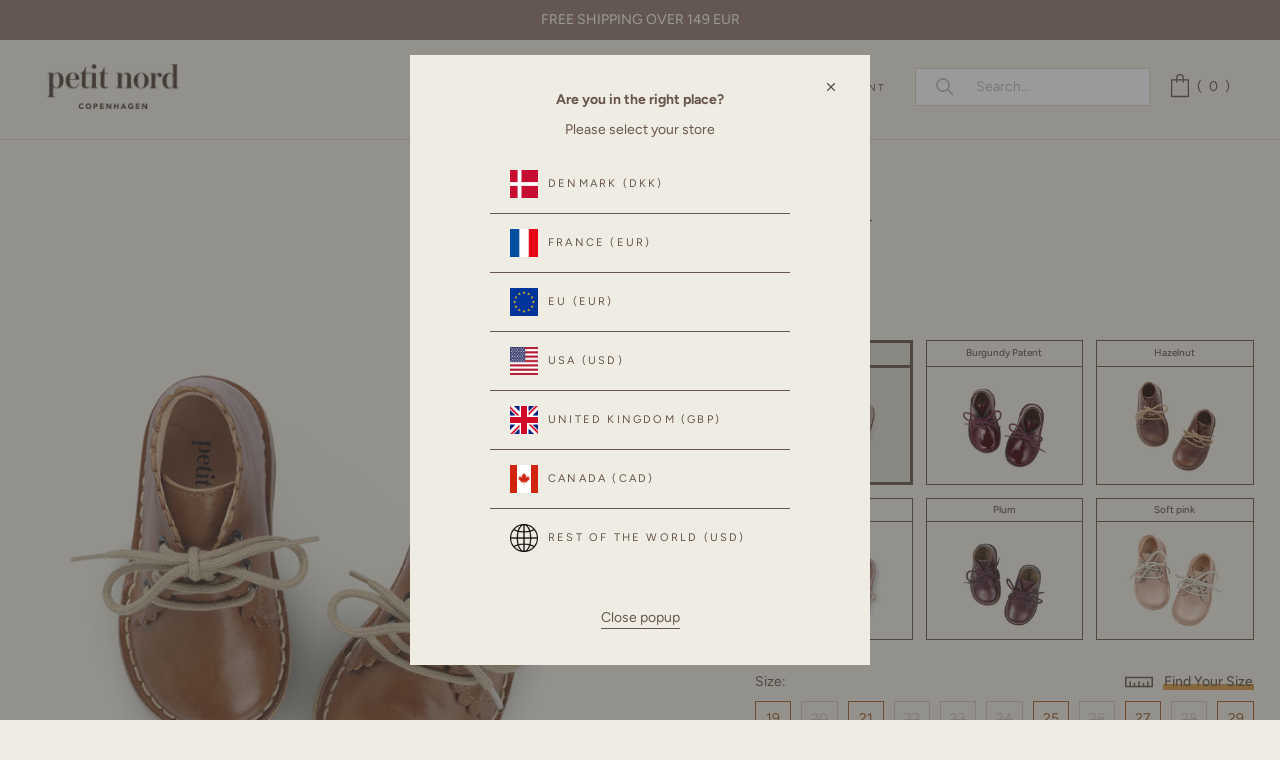

--- FILE ---
content_type: text/html; charset=utf-8
request_url: https://eu.petitnord.com/products/20796-a-cognac
body_size: 79363
content:
<!doctype html>

<html class="no-js" lang="en">
  <head>
    <meta charset="utf-8"> 
    <meta http-equiv="X-UA-Compatible" content="IE=edge,chrome=1">
    <meta name="viewport" content="width=device-width, initial-scale=1.0, height=device-height, minimum-scale=1.0, maximum-scale=1.0">
    <meta name="theme-color" content="">

    <title>
      
      	Scallop Boot - Cognac
      
      
      
       &ndash; Petit Nord EU
    </title><meta name="description" content="Scallop Boot (normal to wide fit)The scallop boot has a firm support and the perfect fit for normal to wider sized feet.This shoe is made of leather with an ecological and chrome-free lining. The soles are flexible and are made of lightweight recycled TR rubber.The shoe has a beautifully crafted scallop edge along the "><link rel="canonical" href="https://eu.petitnord.com/products/20796-a-cognac"><link rel="shortcut icon" href="//eu.petitnord.com/cdn/shop/files/cropped-favicon-1-60x60_96x.png?v=1623837534" type="image/png"><link rel="preconnect" href="https://fonts.googleapis.com">
	<link rel="preconnect" href="https://fonts.gstatic.com" crossorigin>
    
  
    <link rel="preload" as="image" href="https://cdn.shopify.com/s/files/1/0573/8161/7826/files/Udn4mglp_da7df80a-4603-4f98-99d5-0f1d69a87f4b_x500.jpg?v=1654859969">

    
    <meta property="og:type" content="product">
  <meta property="og:title" content="Scallop Boot - Cognac"><meta property="og:image" content="http://eu.petitnord.com/cdn/shop/files/Scallop_Boot-Low_Boot_Shoes-20796_A-Cognac_002.png?v=1704792696">
    <meta property="og:image:secure_url" content="https://eu.petitnord.com/cdn/shop/files/Scallop_Boot-Low_Boot_Shoes-20796_A-Cognac_002.png?v=1704792696">
    <meta property="og:image:width" content="1000">
    <meta property="og:image:height" content="1300"><meta property="product:price:amount" content="110,00">
  <meta property="product:price:currency" content="EUR"><meta property="og:description" content="Scallop Boot (normal to wide fit)The scallop boot has a firm support and the perfect fit for normal to wider sized feet.This shoe is made of leather with an ecological and chrome-free lining. The soles are flexible and are made of lightweight recycled TR rubber.The shoe has a beautifully crafted scallop edge along the "><meta property="og:url" content="https://eu.petitnord.com/products/20796-a-cognac">
<meta property="og:site_name" content="Petit Nord EU"><meta name="twitter:card" content="summary"><meta name="twitter:title" content="Scallop Boot - Cognac">
  <meta name="twitter:description" content="Scallop Boot (normal to wide fit)The scallop boot has a firm support and the perfect fit for normal to wider sized feet.This shoe is made of leather with an ecological and chrome-free lining. The soles are flexible and are made of lightweight recycled TR rubber.The shoe has a beautifully crafted scallop edge along the edges. This subtle detail is understated yet very feminine. These are suitable as a child’s first walking shoes if the child has a normal to wide foot. Very suitable for older girls as well. All shoes are hand-made in 100% chrome-free leathers and suedes. Most of our leathers are vegetable tanned.">
  <meta name="twitter:image" content="https://eu.petitnord.com/cdn/shop/files/Scallop_Boot-Low_Boot_Shoes-20796_A-Cognac_002_600x600_crop_center.png?v=1704792696">
    <style>
  @font-face {
  font-family: Figtree;
  font-weight: 400;
  font-style: normal;
  font-display: swap;
  src: url("//eu.petitnord.com/cdn/fonts/figtree/figtree_n4.3c0838aba1701047e60be6a99a1b0a40ce9b8419.woff2") format("woff2"),
       url("//eu.petitnord.com/cdn/fonts/figtree/figtree_n4.c0575d1db21fc3821f17fd6617d3dee552312137.woff") format("woff");
}

  @font-face {
  font-family: Figtree;
  font-weight: 400;
  font-style: normal;
  font-display: swap;
  src: url("//eu.petitnord.com/cdn/fonts/figtree/figtree_n4.3c0838aba1701047e60be6a99a1b0a40ce9b8419.woff2") format("woff2"),
       url("//eu.petitnord.com/cdn/fonts/figtree/figtree_n4.c0575d1db21fc3821f17fd6617d3dee552312137.woff") format("woff");
}


  @font-face {
  font-family: Figtree;
  font-weight: 700;
  font-style: normal;
  font-display: swap;
  src: url("//eu.petitnord.com/cdn/fonts/figtree/figtree_n7.2fd9bfe01586148e644724096c9d75e8c7a90e55.woff2") format("woff2"),
       url("//eu.petitnord.com/cdn/fonts/figtree/figtree_n7.ea05de92d862f9594794ab281c4c3a67501ef5fc.woff") format("woff");
}

  @font-face {
  font-family: Figtree;
  font-weight: 600;
  font-style: normal;
  font-display: swap;
  src: url("//eu.petitnord.com/cdn/fonts/figtree/figtree_n6.9d1ea52bb49a0a86cfd1b0383d00f83d3fcc14de.woff2") format("woff2"),
       url("//eu.petitnord.com/cdn/fonts/figtree/figtree_n6.f0fcdea525a0e47b2ae4ab645832a8e8a96d31d3.woff") format("woff");
}

  @font-face {
  font-family: Figtree;
  font-weight: 500;
  font-style: normal;
  font-display: swap;
  src: url("//eu.petitnord.com/cdn/fonts/figtree/figtree_n5.3b6b7df38aa5986536945796e1f947445832047c.woff2") format("woff2"),
       url("//eu.petitnord.com/cdn/fonts/figtree/figtree_n5.f26bf6dcae278b0ed902605f6605fa3338e81dab.woff") format("woff");
}

  @font-face {
  font-family: Figtree;
  font-weight: 400;
  font-style: italic;
  font-display: swap;
  src: url("//eu.petitnord.com/cdn/fonts/figtree/figtree_i4.89f7a4275c064845c304a4cf8a4a586060656db2.woff2") format("woff2"),
       url("//eu.petitnord.com/cdn/fonts/figtree/figtree_i4.6f955aaaafc55a22ffc1f32ecf3756859a5ad3e2.woff") format("woff");
}

  @font-face {
  font-family: Figtree;
  font-weight: 700;
  font-style: italic;
  font-display: swap;
  src: url("//eu.petitnord.com/cdn/fonts/figtree/figtree_i7.06add7096a6f2ab742e09ec7e498115904eda1fe.woff2") format("woff2"),
       url("//eu.petitnord.com/cdn/fonts/figtree/figtree_i7.ee584b5fcaccdbb5518c0228158941f8df81b101.woff") format("woff");
}

  

  @font-face {
    font-family: "icons";
    src: url(//eu.petitnord.com/cdn/shop/t/167/assets/icons.woff?v=167582687085434413821766986643) format("woff");
    font-display: swap;
  }

  :root {
    --heading-font-family : Figtree, sans-serif;
    --heading-font-weight : 400;
    --heading-font-style  : normal;

    --text-font-family : Figtree, sans-serif;
    --text-font-weight : 400;
    --text-font-style  : normal;

    --base-text-font-size   : 14px;
    --default-text-font-size: 14px;--background          : #efede3;
    --background-rgb      : 239, 237, 227;
    --light-background    : #ffffff;
    --light-background-rgb: 255, 255, 255;
    --heading-color       : #69554d;
    --text-color          : #69554d;
    --text-color-rgb      : 105, 85, 77;
    --text-color-light    : #6a6a6a;
    --text-color-light-rgb: 106, 106, 106;
    --link-color          : #6a6a6a;
    --link-color-rgb      : 106, 106, 106;
    --border-color        : #dbd6cd;
    --border-color-rgb    : 219, 214, 205;

    --button-background    : #69554d;
    --button-background-rgb: 105, 85, 77;
    --button-text-color    : #ffffff;

    --button-background2    : #ffffff;
    --button-background2-rgb: 255, 255, 255;
    --button-text-color2   : #93776C;
    
    --header-background       : #efede3;
    --header-background-sticky: rgba(239, 237, 227, 0.85);
    --header-background-sticky-alt: #efede3;
    --header-heading-color    : #69554d;
    --header-light-text-color : #69554d;
    --header-border-color     : #dbd6cd;

    --footer-background    : #ffffff;
    --footer-text-color    : #69554d;
    --footer-heading-color : #69554d;
    --footer-border-color  : #e9e6e4;

    --navigation-background      : #efede3;
    --navigation-background-rgb  : 239, 237, 227;
    --navigation-text-color      : #69554d;
    --navigation-text-color-light: rgba(105, 85, 77, 0.5);
    --navigation-border-color    : rgba(105, 85, 77, 0.25);

    --newsletter-popup-background     : #69554d;
    --newsletter-popup-text-color     : #ffffff;
    --newsletter-popup-text-color-rgb : 255, 255, 255;

    --secondary-elements-background       : #69554d;
    --secondary-elements-background-rgb   : 105, 85, 77;
    --secondary-elements-text-color       : #ffffff;
    --secondary-elements-text-color-light : rgba(255, 255, 255, 0.5);
    --secondary-elements-border-color     : rgba(255, 255, 255, 0.25);

    --product-sale-price-color    : #f94c43;
    --product-sale-price-color-rgb: 249, 76, 67;

    /* Shopify related variables */
    --payment-terms-background-color: #efede3;

    /* Products */

    --horizontal-spacing-four-products-per-row: 20px;
        --horizontal-spacing-two-products-per-row : 20px;

    --vertical-spacing-four-products-per-row: 40px;
        --vertical-spacing-two-products-per-row : 50px;

    /* Animation */
    --drawer-transition-timing: cubic-bezier(0.645, 0.045, 0.355, 1);
    --header-base-height: 80px; /* We set a default for browsers that do not support CSS variables */

    /* Cursors */
    --cursor-zoom-in-svg    : url(//eu.petitnord.com/cdn/shop/t/167/assets/cursor-zoom-in.svg?v=54795717896548005171766986643);
    --cursor-zoom-in-2x-svg : url(//eu.petitnord.com/cdn/shop/t/167/assets/cursor-zoom-in-2x.svg?v=35355687616654578131766986643);
  }
</style>

<script>
  // IE11 does not have support for CSS variables, so we have to polyfill them
  if (!(((window || {}).CSS || {}).supports && window.CSS.supports('(--a: 0)'))) {
    const script = document.createElement('script');
    script.type = 'text/javascript';
    script.src = 'https://cdn.jsdelivr.net/npm/css-vars-ponyfill@2';
    script.onload = function() {
      cssVars({});
    };

    document.getElementsByTagName('head')[0].appendChild(script);
  }
</script>
  	<style>
  :root {
    --colour-secondary: #69554d;
    --colour-accent: #D99940;
    --colour-border: #69554d;
    --border-color    : #69554d;
    --colour-background: #efede3;
    
    --colour-primary: #69554d;
    --colour-primary-30: rgba(105, 85, 77, 0.3);
    --colour-primary-15: rgba(105, 85, 77, 0.15);--colour-primary-alt: #000000;
    
    --colour-tertiary: #93776C;
    --colour-tertiary-30: rgba(147, 119, 108, 0.3);
    --colour-tertiary-15: rgba(147, 119, 108, 0.15);--colour-tertiary-alt: #ffffff;
    --tw: 80vw;

    --button-background-colour: #69554d;
    --button-bg-hover: #69554d;
    --button-text: #ffffff;
    --button-text-hover: #ffffff;

    --container-width: 1400px;
    --container-padding: 3.5rem;

    --font-type-primary: ;
    --font-type-secondary: ;

    --font-size-large: 14;
    --font-size-medium: 12;
    --font-size-small: 10;
  }
</style>
  
<script>
  var customTheme = {
      breakpoints: {
        small: 480,
        medium: 720,
        large: 1008,
        widescreen: 1240
      },

      strings: {
        addToCart: "Translation missing: en.products.product.add_to_cart",
        helperSuccess: "We recommend \u003cstrong\u003esize { size }\u003c\/strong\u003e if the longest foot is \u003cstrong\u003e{ input } in length\u003c\/strong\u003e. It will give \u003cstrong\u003e{ wiggle } in wiggle room\u003c\/strong\u003e.\u003cbr\u003e",
        helperSuccessLarge: "\u003cbr\u003eSize { size } has { wiggle } wiggle room.",
        helperSuccessSmall: "\u003cbr\u003eSize { size } has { wiggle } wiggle room.",
        helperFailure: "Unfortunately \u003cstrong\u003e{ title }\u003c\/strong\u003e does not fit your entered measurement.",
        helperFailureLarge: " Our largest size is { size }.",
        helperFailureSmall: " Our smallest size is { size }.",
        helperErrorMm: "Please enter three digits (e.g. 145)",
        helperErrorIn: "Please enter three digits (e.g. 5.67)",

        
        
helperNew: "\u003cbr\u003e\u003cdiv class='size-text'\u003e \u003cstrong\u003e\u0026#33; IMPORTANT – PLEASE NOTE:\u003c\/strong\u003e \u003cul\u003e \u003cli\u003eWiggle room should never be less than 5 mm\u003c\/li\u003e \u003cli\u003eThe optimal wiggle room is around 8-10 mm\u003c\/li\u003e\u003cli\u003eSome styles are big in size, always use the size guide!\u003c\/li\u003e\u003c\/ul\u003e \u003c\/div\u003e"
}
    }
</script>

    <script>window.performance && window.performance.mark && window.performance.mark('shopify.content_for_header.start');</script><meta name="facebook-domain-verification" content="rp65pn07881xy33v8biy5ewkcbxd3i">
<meta id="shopify-digital-wallet" name="shopify-digital-wallet" content="/57365528769/digital_wallets/dialog">
<meta name="shopify-checkout-api-token" content="3beb8b3e7db1577889b4de77ed3863ea">
<link rel="alternate" type="application/json+oembed" href="https://eu.petitnord.com/products/20796-a-cognac.oembed">
<script async="async" src="/checkouts/internal/preloads.js?locale=en-DE"></script>
<link rel="preconnect" href="https://shop.app" crossorigin="anonymous">
<script async="async" src="https://shop.app/checkouts/internal/preloads.js?locale=en-DE&shop_id=57365528769" crossorigin="anonymous"></script>
<script id="apple-pay-shop-capabilities" type="application/json">{"shopId":57365528769,"countryCode":"DK","currencyCode":"EUR","merchantCapabilities":["supports3DS"],"merchantId":"gid:\/\/shopify\/Shop\/57365528769","merchantName":"Petit Nord EU","requiredBillingContactFields":["postalAddress","email","phone"],"requiredShippingContactFields":["postalAddress","email","phone"],"shippingType":"shipping","supportedNetworks":["visa","maestro","masterCard","amex"],"total":{"type":"pending","label":"Petit Nord EU","amount":"1.00"},"shopifyPaymentsEnabled":true,"supportsSubscriptions":true}</script>
<script id="shopify-features" type="application/json">{"accessToken":"3beb8b3e7db1577889b4de77ed3863ea","betas":["rich-media-storefront-analytics"],"domain":"eu.petitnord.com","predictiveSearch":true,"shopId":57365528769,"locale":"en"}</script>
<script>var Shopify = Shopify || {};
Shopify.shop = "petit-nord.myshopify.com";
Shopify.locale = "en";
Shopify.currency = {"active":"EUR","rate":"1.0"};
Shopify.country = "DE";
Shopify.theme = {"name":"FROM 02\/01","id":186615628102,"schema_name":"Prestige","schema_version":"4.14.1","theme_store_id":null,"role":"main"};
Shopify.theme.handle = "null";
Shopify.theme.style = {"id":null,"handle":null};
Shopify.cdnHost = "eu.petitnord.com/cdn";
Shopify.routes = Shopify.routes || {};
Shopify.routes.root = "/";</script>
<script type="module">!function(o){(o.Shopify=o.Shopify||{}).modules=!0}(window);</script>
<script>!function(o){function n(){var o=[];function n(){o.push(Array.prototype.slice.apply(arguments))}return n.q=o,n}var t=o.Shopify=o.Shopify||{};t.loadFeatures=n(),t.autoloadFeatures=n()}(window);</script>
<script>
  window.ShopifyPay = window.ShopifyPay || {};
  window.ShopifyPay.apiHost = "shop.app\/pay";
  window.ShopifyPay.redirectState = null;
</script>
<script id="shop-js-analytics" type="application/json">{"pageType":"product"}</script>
<script defer="defer" async type="module" src="//eu.petitnord.com/cdn/shopifycloud/shop-js/modules/v2/client.init-shop-cart-sync_BN7fPSNr.en.esm.js"></script>
<script defer="defer" async type="module" src="//eu.petitnord.com/cdn/shopifycloud/shop-js/modules/v2/chunk.common_Cbph3Kss.esm.js"></script>
<script defer="defer" async type="module" src="//eu.petitnord.com/cdn/shopifycloud/shop-js/modules/v2/chunk.modal_DKumMAJ1.esm.js"></script>
<script type="module">
  await import("//eu.petitnord.com/cdn/shopifycloud/shop-js/modules/v2/client.init-shop-cart-sync_BN7fPSNr.en.esm.js");
await import("//eu.petitnord.com/cdn/shopifycloud/shop-js/modules/v2/chunk.common_Cbph3Kss.esm.js");
await import("//eu.petitnord.com/cdn/shopifycloud/shop-js/modules/v2/chunk.modal_DKumMAJ1.esm.js");

  window.Shopify.SignInWithShop?.initShopCartSync?.({"fedCMEnabled":true,"windoidEnabled":true});

</script>
<script>
  window.Shopify = window.Shopify || {};
  if (!window.Shopify.featureAssets) window.Shopify.featureAssets = {};
  window.Shopify.featureAssets['shop-js'] = {"shop-cart-sync":["modules/v2/client.shop-cart-sync_CJVUk8Jm.en.esm.js","modules/v2/chunk.common_Cbph3Kss.esm.js","modules/v2/chunk.modal_DKumMAJ1.esm.js"],"init-fed-cm":["modules/v2/client.init-fed-cm_7Fvt41F4.en.esm.js","modules/v2/chunk.common_Cbph3Kss.esm.js","modules/v2/chunk.modal_DKumMAJ1.esm.js"],"init-shop-email-lookup-coordinator":["modules/v2/client.init-shop-email-lookup-coordinator_Cc088_bR.en.esm.js","modules/v2/chunk.common_Cbph3Kss.esm.js","modules/v2/chunk.modal_DKumMAJ1.esm.js"],"init-windoid":["modules/v2/client.init-windoid_hPopwJRj.en.esm.js","modules/v2/chunk.common_Cbph3Kss.esm.js","modules/v2/chunk.modal_DKumMAJ1.esm.js"],"shop-button":["modules/v2/client.shop-button_B0jaPSNF.en.esm.js","modules/v2/chunk.common_Cbph3Kss.esm.js","modules/v2/chunk.modal_DKumMAJ1.esm.js"],"shop-cash-offers":["modules/v2/client.shop-cash-offers_DPIskqss.en.esm.js","modules/v2/chunk.common_Cbph3Kss.esm.js","modules/v2/chunk.modal_DKumMAJ1.esm.js"],"shop-toast-manager":["modules/v2/client.shop-toast-manager_CK7RT69O.en.esm.js","modules/v2/chunk.common_Cbph3Kss.esm.js","modules/v2/chunk.modal_DKumMAJ1.esm.js"],"init-shop-cart-sync":["modules/v2/client.init-shop-cart-sync_BN7fPSNr.en.esm.js","modules/v2/chunk.common_Cbph3Kss.esm.js","modules/v2/chunk.modal_DKumMAJ1.esm.js"],"init-customer-accounts-sign-up":["modules/v2/client.init-customer-accounts-sign-up_CfPf4CXf.en.esm.js","modules/v2/client.shop-login-button_DeIztwXF.en.esm.js","modules/v2/chunk.common_Cbph3Kss.esm.js","modules/v2/chunk.modal_DKumMAJ1.esm.js"],"pay-button":["modules/v2/client.pay-button_CgIwFSYN.en.esm.js","modules/v2/chunk.common_Cbph3Kss.esm.js","modules/v2/chunk.modal_DKumMAJ1.esm.js"],"init-customer-accounts":["modules/v2/client.init-customer-accounts_DQ3x16JI.en.esm.js","modules/v2/client.shop-login-button_DeIztwXF.en.esm.js","modules/v2/chunk.common_Cbph3Kss.esm.js","modules/v2/chunk.modal_DKumMAJ1.esm.js"],"avatar":["modules/v2/client.avatar_BTnouDA3.en.esm.js"],"init-shop-for-new-customer-accounts":["modules/v2/client.init-shop-for-new-customer-accounts_CsZy_esa.en.esm.js","modules/v2/client.shop-login-button_DeIztwXF.en.esm.js","modules/v2/chunk.common_Cbph3Kss.esm.js","modules/v2/chunk.modal_DKumMAJ1.esm.js"],"shop-follow-button":["modules/v2/client.shop-follow-button_BRMJjgGd.en.esm.js","modules/v2/chunk.common_Cbph3Kss.esm.js","modules/v2/chunk.modal_DKumMAJ1.esm.js"],"checkout-modal":["modules/v2/client.checkout-modal_B9Drz_yf.en.esm.js","modules/v2/chunk.common_Cbph3Kss.esm.js","modules/v2/chunk.modal_DKumMAJ1.esm.js"],"shop-login-button":["modules/v2/client.shop-login-button_DeIztwXF.en.esm.js","modules/v2/chunk.common_Cbph3Kss.esm.js","modules/v2/chunk.modal_DKumMAJ1.esm.js"],"lead-capture":["modules/v2/client.lead-capture_DXYzFM3R.en.esm.js","modules/v2/chunk.common_Cbph3Kss.esm.js","modules/v2/chunk.modal_DKumMAJ1.esm.js"],"shop-login":["modules/v2/client.shop-login_CA5pJqmO.en.esm.js","modules/v2/chunk.common_Cbph3Kss.esm.js","modules/v2/chunk.modal_DKumMAJ1.esm.js"],"payment-terms":["modules/v2/client.payment-terms_BxzfvcZJ.en.esm.js","modules/v2/chunk.common_Cbph3Kss.esm.js","modules/v2/chunk.modal_DKumMAJ1.esm.js"]};
</script>
<script>(function() {
  var isLoaded = false;
  function asyncLoad() {
    if (isLoaded) return;
    isLoaded = true;
    var urls = ["https:\/\/embed.tawk.to\/widget-script\/5e32ad4ddaaca76c6fd098a4\/default.js?shop=petit-nord.myshopify.com","https:\/\/loox.io\/widget\/41-IeMB0Lj\/loox.1636127445638.js?shop=petit-nord.myshopify.com","https:\/\/cozygeo.addons.business\/scripttag\/js\/cloud\/petit-nord.myshopify.com\/1\/ONHPFwGDBorqUHDGzG6Sq36Gz29CQWxX.js?shop=petit-nord.myshopify.com","https:\/\/searchanise-ef84.kxcdn.com\/widgets\/shopify\/init.js?a=6m9Q7R5w2d\u0026shop=petit-nord.myshopify.com"];
    for (var i = 0; i < urls.length; i++) {
      var s = document.createElement('script');
      s.type = 'text/javascript';
      s.async = true;
      s.src = urls[i];
      var x = document.getElementsByTagName('script')[0];
      x.parentNode.insertBefore(s, x);
    }
  };
  if(window.attachEvent) {
    window.attachEvent('onload', asyncLoad);
  } else {
    window.addEventListener('load', asyncLoad, false);
  }
})();</script>
<script id="__st">var __st={"a":57365528769,"offset":3600,"reqid":"e1481267-1408-40e4-ade6-0a3424a05b90-1769900353","pageurl":"eu.petitnord.com\/products\/20796-a-cognac","u":"de8b4d7a3696","p":"product","rtyp":"product","rid":8743182238022};</script>
<script>window.ShopifyPaypalV4VisibilityTracking = true;</script>
<script id="captcha-bootstrap">!function(){'use strict';const t='contact',e='account',n='new_comment',o=[[t,t],['blogs',n],['comments',n],[t,'customer']],c=[[e,'customer_login'],[e,'guest_login'],[e,'recover_customer_password'],[e,'create_customer']],r=t=>t.map((([t,e])=>`form[action*='/${t}']:not([data-nocaptcha='true']) input[name='form_type'][value='${e}']`)).join(','),a=t=>()=>t?[...document.querySelectorAll(t)].map((t=>t.form)):[];function s(){const t=[...o],e=r(t);return a(e)}const i='password',u='form_key',d=['recaptcha-v3-token','g-recaptcha-response','h-captcha-response',i],f=()=>{try{return window.sessionStorage}catch{return}},m='__shopify_v',_=t=>t.elements[u];function p(t,e,n=!1){try{const o=window.sessionStorage,c=JSON.parse(o.getItem(e)),{data:r}=function(t){const{data:e,action:n}=t;return t[m]||n?{data:e,action:n}:{data:t,action:n}}(c);for(const[e,n]of Object.entries(r))t.elements[e]&&(t.elements[e].value=n);n&&o.removeItem(e)}catch(o){console.error('form repopulation failed',{error:o})}}const l='form_type',E='cptcha';function T(t){t.dataset[E]=!0}const w=window,h=w.document,L='Shopify',v='ce_forms',y='captcha';let A=!1;((t,e)=>{const n=(g='f06e6c50-85a8-45c8-87d0-21a2b65856fe',I='https://cdn.shopify.com/shopifycloud/storefront-forms-hcaptcha/ce_storefront_forms_captcha_hcaptcha.v1.5.2.iife.js',D={infoText:'Protected by hCaptcha',privacyText:'Privacy',termsText:'Terms'},(t,e,n)=>{const o=w[L][v],c=o.bindForm;if(c)return c(t,g,e,D).then(n);var r;o.q.push([[t,g,e,D],n]),r=I,A||(h.body.append(Object.assign(h.createElement('script'),{id:'captcha-provider',async:!0,src:r})),A=!0)});var g,I,D;w[L]=w[L]||{},w[L][v]=w[L][v]||{},w[L][v].q=[],w[L][y]=w[L][y]||{},w[L][y].protect=function(t,e){n(t,void 0,e),T(t)},Object.freeze(w[L][y]),function(t,e,n,w,h,L){const[v,y,A,g]=function(t,e,n){const i=e?o:[],u=t?c:[],d=[...i,...u],f=r(d),m=r(i),_=r(d.filter((([t,e])=>n.includes(e))));return[a(f),a(m),a(_),s()]}(w,h,L),I=t=>{const e=t.target;return e instanceof HTMLFormElement?e:e&&e.form},D=t=>v().includes(t);t.addEventListener('submit',(t=>{const e=I(t);if(!e)return;const n=D(e)&&!e.dataset.hcaptchaBound&&!e.dataset.recaptchaBound,o=_(e),c=g().includes(e)&&(!o||!o.value);(n||c)&&t.preventDefault(),c&&!n&&(function(t){try{if(!f())return;!function(t){const e=f();if(!e)return;const n=_(t);if(!n)return;const o=n.value;o&&e.removeItem(o)}(t);const e=Array.from(Array(32),(()=>Math.random().toString(36)[2])).join('');!function(t,e){_(t)||t.append(Object.assign(document.createElement('input'),{type:'hidden',name:u})),t.elements[u].value=e}(t,e),function(t,e){const n=f();if(!n)return;const o=[...t.querySelectorAll(`input[type='${i}']`)].map((({name:t})=>t)),c=[...d,...o],r={};for(const[a,s]of new FormData(t).entries())c.includes(a)||(r[a]=s);n.setItem(e,JSON.stringify({[m]:1,action:t.action,data:r}))}(t,e)}catch(e){console.error('failed to persist form',e)}}(e),e.submit())}));const S=(t,e)=>{t&&!t.dataset[E]&&(n(t,e.some((e=>e===t))),T(t))};for(const o of['focusin','change'])t.addEventListener(o,(t=>{const e=I(t);D(e)&&S(e,y())}));const B=e.get('form_key'),M=e.get(l),P=B&&M;t.addEventListener('DOMContentLoaded',(()=>{const t=y();if(P)for(const e of t)e.elements[l].value===M&&p(e,B);[...new Set([...A(),...v().filter((t=>'true'===t.dataset.shopifyCaptcha))])].forEach((e=>S(e,t)))}))}(h,new URLSearchParams(w.location.search),n,t,e,['guest_login'])})(!0,!0)}();</script>
<script integrity="sha256-4kQ18oKyAcykRKYeNunJcIwy7WH5gtpwJnB7kiuLZ1E=" data-source-attribution="shopify.loadfeatures" defer="defer" src="//eu.petitnord.com/cdn/shopifycloud/storefront/assets/storefront/load_feature-a0a9edcb.js" crossorigin="anonymous"></script>
<script crossorigin="anonymous" defer="defer" src="//eu.petitnord.com/cdn/shopifycloud/storefront/assets/shopify_pay/storefront-65b4c6d7.js?v=20250812"></script>
<script data-source-attribution="shopify.dynamic_checkout.dynamic.init">var Shopify=Shopify||{};Shopify.PaymentButton=Shopify.PaymentButton||{isStorefrontPortableWallets:!0,init:function(){window.Shopify.PaymentButton.init=function(){};var t=document.createElement("script");t.src="https://eu.petitnord.com/cdn/shopifycloud/portable-wallets/latest/portable-wallets.en.js",t.type="module",document.head.appendChild(t)}};
</script>
<script data-source-attribution="shopify.dynamic_checkout.buyer_consent">
  function portableWalletsHideBuyerConsent(e){var t=document.getElementById("shopify-buyer-consent"),n=document.getElementById("shopify-subscription-policy-button");t&&n&&(t.classList.add("hidden"),t.setAttribute("aria-hidden","true"),n.removeEventListener("click",e))}function portableWalletsShowBuyerConsent(e){var t=document.getElementById("shopify-buyer-consent"),n=document.getElementById("shopify-subscription-policy-button");t&&n&&(t.classList.remove("hidden"),t.removeAttribute("aria-hidden"),n.addEventListener("click",e))}window.Shopify?.PaymentButton&&(window.Shopify.PaymentButton.hideBuyerConsent=portableWalletsHideBuyerConsent,window.Shopify.PaymentButton.showBuyerConsent=portableWalletsShowBuyerConsent);
</script>
<script data-source-attribution="shopify.dynamic_checkout.cart.bootstrap">document.addEventListener("DOMContentLoaded",(function(){function t(){return document.querySelector("shopify-accelerated-checkout-cart, shopify-accelerated-checkout")}if(t())Shopify.PaymentButton.init();else{new MutationObserver((function(e,n){t()&&(Shopify.PaymentButton.init(),n.disconnect())})).observe(document.body,{childList:!0,subtree:!0})}}));
</script>
<script id='scb4127' type='text/javascript' async='' src='https://eu.petitnord.com/cdn/shopifycloud/privacy-banner/storefront-banner.js'></script><link id="shopify-accelerated-checkout-styles" rel="stylesheet" media="screen" href="https://eu.petitnord.com/cdn/shopifycloud/portable-wallets/latest/accelerated-checkout-backwards-compat.css" crossorigin="anonymous">
<style id="shopify-accelerated-checkout-cart">
        #shopify-buyer-consent {
  margin-top: 1em;
  display: inline-block;
  width: 100%;
}

#shopify-buyer-consent.hidden {
  display: none;
}

#shopify-subscription-policy-button {
  background: none;
  border: none;
  padding: 0;
  text-decoration: underline;
  font-size: inherit;
  cursor: pointer;
}

#shopify-subscription-policy-button::before {
  box-shadow: none;
}

      </style>

<script>window.performance && window.performance.mark && window.performance.mark('shopify.content_for_header.end');</script>
    
    <link rel="stylesheet" href="//eu.petitnord.com/cdn/shop/t/167/assets/theme.min.css?v=86756109396361896921766986643">

    <script>// This allows to expose several variables to the global scope, to be used in scripts
      window.theme = {
        pageType: "product",
        moneyFormat: "{{amount_with_comma_separator}} €",
        moneyWithCurrencyFormat: "{{amount_with_comma_separator}} € EUR",
        productImageSize: "natural",
        searchMode: "product",
        showPageTransition: false,
        showElementStaggering: true,
        showImageZooming: true
      };

      window.routes = {
        rootUrl: "\/",
        rootUrlWithoutSlash: '',
        cartUrl: "\/cart",
        cartAddUrl: "\/cart\/add",
        cartChangeUrl: "\/cart\/change",
        searchUrl: "\/search",
        productRecommendationsUrl: "\/recommendations\/products"
      };

      window.languages = {
        cartAddNote: "Add Order Note",
        cartEditNote: "Edit Order Note",
        productImageLoadingError: "This image could not be loaded. Please try to reload the page.",
        productFormAddToCart: "Add to cart",
        productFormUnavailable: "Unavailable",
        productFormSoldOut: "Sold Out",
        shippingEstimatorOneResult: "1 option available:",
        shippingEstimatorMoreResults: "{{count}} options available:",
        shippingEstimatorNoResults: "No shipping could be found",
        cartMessage: ""
      };

      window.themeOptions = {
        preorder_tag: "",
        preorder_badge: "",
        preorder_cart: "PRE-ORDER NOW",
        
        sale_tag: "",
        sale_badge: "30% OFF"
      };
      

      window.collectionBadges = [
        
          
          
          
          
          
          
          
          
          
        
          
          
          
          
          
          
          
          
          
          {
            badge: "EXTRA REDUCTION",
            product_handles: ["9646-a-cream","9646-b-cream","9646-a-hazelnut","9646-b-hazelnut","9421-a-cognac","9421-b-cognac","9421-a-teddy","9421-b-teddy"],
            filter_handles: [],
            type: "everywhere",
            style: "default",
            colour: "#ffffff",
            background: "#d99940",
            collection_handles: "",
            selection: "product"
          }
          
        
      ];
      
      window.lazySizesConfig = {
        loadHidden: false,
        hFac: 0.5,
        expFactor: 2,
        ricTimeout: 150,
        lazyClass: 'Image--lazyLoad',
        loadingClass: 'Image--lazyLoading',
        loadedClass: 'Image--lazyLoaded'
      };

      document.documentElement.className = document.documentElement.className.replace('no-js', 'js');
      document.documentElement.style.setProperty('--window-height', window.innerHeight + 'px');

      // We do a quick detection of some features (we could use Modernizr but for so little...)
      (function() {
        document.documentElement.className += ((window.CSS && window.CSS.supports('(position: sticky) or (position: -webkit-sticky)')) ? ' supports-sticky' : ' no-supports-sticky');
        document.documentElement.className += (window.matchMedia('(-moz-touch-enabled: 1), (hover: none)')).matches ? ' no-supports-hover' : ' supports-hover';
      }());
    </script>

    <script src="//eu.petitnord.com/cdn/shop/t/167/assets/lazysizes.min.js?v=174358363404432586981766986643" async></script><link rel="stylesheet" href="https://cdnjs.cloudflare.com/ajax/libs/Swiper/9.0.0/swiper-bundle.min.css" integrity="sha512-6lU2uSHWvMl9Su6DNUYWsOr+FExyWVGojMTQJB6lHGlQQQZpYe5tQR1HGBQLkpZfAa0jW5gDvVUtjkQntaFUTw==" crossorigin="anonymous" referrerpolicy="no-referrer" />
  <script src="https://cdnjs.cloudflare.com/ajax/libs/Swiper/9.0.0/swiper-bundle.min.js" integrity="sha512-U0YYmuLwX0Z1X7dX4z45TWvkn0f8cDXPzLL0NvlgGmGs0ugchpFAO7K+7uXBcCrjVDq5A0wAnISCcf/XhSNYiA==" crossorigin="anonymous" referrerpolicy="no-referrer"></script>
  
 
    
    <script>
      /*! jQuery v3.5.1 | (c) JS Foundation and other contributors | jquery.org/license */
      if (!window.jQuery) {  
        !function(e,t){"use strict";"object"==typeof module&&"object"==typeof module.exports?module.exports=e.document?t(e,!0):function(e){if(!e.document)throw new Error("jQuery requires a window with a document");return t(e)}:t(e)}("undefined"!=typeof window?window:this,function(C,e){"use strict";var t=[],r=Object.getPrototypeOf,s=t.slice,g=t.flat?function(e){return t.flat.call(e)}:function(e){return t.concat.apply([],e)},u=t.push,i=t.indexOf,n={},o=n.toString,v=n.hasOwnProperty,a=v.toString,l=a.call(Object),y={},m=function(e){return"function"==typeof e&&"number"!=typeof e.nodeType},x=function(e){return null!=e&&e===e.window},E=C.document,c={type:!0,src:!0,nonce:!0,noModule:!0};function b(e,t,n){var r,i,o=(n=n||E).createElement("script");if(o.text=e,t)for(r in c)(i=t[r]||t.getAttribute&&t.getAttribute(r))&&o.setAttribute(r,i);n.head.appendChild(o).parentNode.removeChild(o)}function w(e){return null==e?e+"":"object"==typeof e||"function"==typeof e?n[o.call(e)]||"object":typeof e}var f="3.5.1",S=function(e,t){return new S.fn.init(e,t)};function p(e){var t=!!e&&"length"in e&&e.length,n=w(e);return!m(e)&&!x(e)&&("array"===n||0===t||"number"==typeof t&&0<t&&t-1 in e)}S.fn=S.prototype={jquery:f,constructor:S,length:0,toArray:function(){return s.call(this)},get:function(e){return null==e?s.call(this):e<0?this[e+this.length]:this[e]},pushStack:function(e){var t=S.merge(this.constructor(),e);return t.prevObject=this,t},each:function(e){return S.each(this,e)},map:function(n){return this.pushStack(S.map(this,function(e,t){return n.call(e,t,e)}))},slice:function(){return this.pushStack(s.apply(this,arguments))},first:function(){return this.eq(0)},last:function(){return this.eq(-1)},even:function(){return this.pushStack(S.grep(this,function(e,t){return(t+1)%2}))},odd:function(){return this.pushStack(S.grep(this,function(e,t){return t%2}))},eq:function(e){var t=this.length,n=+e+(e<0?t:0);return this.pushStack(0<=n&&n<t?[this[n]]:[])},end:function(){return this.prevObject||this.constructor()},push:u,sort:t.sort,splice:t.splice},S.extend=S.fn.extend=function(){var e,t,n,r,i,o,a=arguments[0]||{},s=1,u=arguments.length,l=!1;for("boolean"==typeof a&&(l=a,a=arguments[s]||{},s++),"object"==typeof a||m(a)||(a={}),s===u&&(a=this,s--);s<u;s++)if(null!=(e=arguments[s]))for(t in e)r=e[t],"__proto__"!==t&&a!==r&&(l&&r&&(S.isPlainObject(r)||(i=Array.isArray(r)))?(n=a[t],o=i&&!Array.isArray(n)?[]:i||S.isPlainObject(n)?n:{},i=!1,a[t]=S.extend(l,o,r)):void 0!==r&&(a[t]=r));return a},S.extend({expando:"jQuery"+(f+Math.random()).replace(/\D/g,""),isReady:!0,error:function(e){throw new Error(e)},noop:function(){},isPlainObject:function(e){var t,n;return!(!e||"[object Object]"!==o.call(e))&&(!(t=r(e))||"function"==typeof(n=v.call(t,"constructor")&&t.constructor)&&a.call(n)===l)},isEmptyObject:function(e){var t;for(t in e)return!1;return!0},globalEval:function(e,t,n){b(e,{nonce:t&&t.nonce},n)},each:function(e,t){var n,r=0;if(p(e)){for(n=e.length;r<n;r++)if(!1===t.call(e[r],r,e[r]))break}else for(r in e)if(!1===t.call(e[r],r,e[r]))break;return e},makeArray:function(e,t){var n=t||[];return null!=e&&(p(Object(e))?S.merge(n,"string"==typeof e?[e]:e):u.call(n,e)),n},inArray:function(e,t,n){return null==t?-1:i.call(t,e,n)},merge:function(e,t){for(var n=+t.length,r=0,i=e.length;r<n;r++)e[i++]=t[r];return e.length=i,e},grep:function(e,t,n){for(var r=[],i=0,o=e.length,a=!n;i<o;i++)!t(e[i],i)!==a&&r.push(e[i]);return r},map:function(e,t,n){var r,i,o=0,a=[];if(p(e))for(r=e.length;o<r;o++)null!=(i=t(e[o],o,n))&&a.push(i);else for(o in e)null!=(i=t(e[o],o,n))&&a.push(i);return g(a)},guid:1,support:y}),"function"==typeof Symbol&&(S.fn[Symbol.iterator]=t[Symbol.iterator]),S.each("Boolean Number String Function Array Date RegExp Object Error Symbol".split(" "),function(e,t){n["[object "+t+"]"]=t.toLowerCase()});var d=function(n){var e,d,b,o,i,h,f,g,w,u,l,T,C,a,E,v,s,c,y,S="sizzle"+1*new Date,p=n.document,k=0,r=0,m=ue(),x=ue(),A=ue(),N=ue(),D=function(e,t){return e===t&&(l=!0),0},j={}.hasOwnProperty,t=[],q=t.pop,L=t.push,H=t.push,O=t.slice,P=function(e,t){for(var n=0,r=e.length;n<r;n++)if(e[n]===t)return n;return-1},R="checked|selected|async|autofocus|autoplay|controls|defer|disabled|hidden|ismap|loop|multiple|open|readonly|required|scoped",M="[\\x20\\t\\r\\n\\f]",I="(?:\\\\[\\da-fA-F]{1,6}"+M+"?|\\\\[^\\r\\n\\f]|[\\w-]|[^\0-\\x7f])+",W="\\["+M+"*("+I+")(?:"+M+"*([*^$|!~]?=)"+M+"*(?:'((?:\\\\.|[^\\\\'])*)'|\"((?:\\\\.|[^\\\\\"])*)\"|("+I+"))|)"+M+"*\\]",F=":("+I+")(?:\\((('((?:\\\\.|[^\\\\'])*)'|\"((?:\\\\.|[^\\\\\"])*)\")|((?:\\\\.|[^\\\\()[\\]]|"+W+")*)|.*)\\)|)",B=new RegExp(M+"+","g"),$=new RegExp("^"+M+"+|((?:^|[^\\\\])(?:\\\\.)*)"+M+"+$","g"),_=new RegExp("^"+M+"*,"+M+"*"),z=new RegExp("^"+M+"*([>+~]|"+M+")"+M+"*"),U=new RegExp(M+"|>"),X=new RegExp(F),V=new RegExp("^"+I+"$"),G={ID:new RegExp("^#("+I+")"),CLASS:new RegExp("^\\.("+I+")"),TAG:new RegExp("^("+I+"|[*])"),ATTR:new RegExp("^"+W),PSEUDO:new RegExp("^"+F),CHILD:new RegExp("^:(only|first|last|nth|nth-last)-(child|of-type)(?:\\("+M+"*(even|odd|(([+-]|)(\\d*)n|)"+M+"*(?:([+-]|)"+M+"*(\\d+)|))"+M+"*\\)|)","i"),bool:new RegExp("^(?:"+R+")$","i"),needsContext:new RegExp("^"+M+"*[>+~]|:(even|odd|eq|gt|lt|nth|first|last)(?:\\("+M+"*((?:-\\d)?\\d*)"+M+"*\\)|)(?=[^-]|$)","i")},Y=/HTML$/i,Q=/^(?:input|select|textarea|button)$/i,J=/^h\d$/i,K=/^[^{]+\{\s*\[native \w/,Z=/^(?:#([\w-]+)|(\w+)|\.([\w-]+))$/,ee=/[+~]/,te=new RegExp("\\\\[\\da-fA-F]{1,6}"+M+"?|\\\\([^\\r\\n\\f])","g"),ne=function(e,t){var n="0x"+e.slice(1)-65536;return t||(n<0?String.fromCharCode(n+65536):String.fromCharCode(n>>10|55296,1023&n|56320))},re=/([\0-\x1f\x7f]|^-?\d)|^-$|[^\0-\x1f\x7f-\uFFFF\w-]/g,ie=function(e,t){return t?"\0"===e?"\ufffd":e.slice(0,-1)+"\\"+e.charCodeAt(e.length-1).toString(16)+" ":"\\"+e},oe=function(){T()},ae=be(function(e){return!0===e.disabled&&"fieldset"===e.nodeName.toLowerCase()},{dir:"parentNode",next:"legend"});try{H.apply(t=O.call(p.childNodes),p.childNodes),t[p.childNodes.length].nodeType}catch(e){H={apply:t.length?function(e,t){L.apply(e,O.call(t))}:function(e,t){var n=e.length,r=0;while(e[n++]=t[r++]);e.length=n-1}}}function se(t,e,n,r){var i,o,a,s,u,l,c,f=e&&e.ownerDocument,p=e?e.nodeType:9;if(n=n||[],"string"!=typeof t||!t||1!==p&&9!==p&&11!==p)return n;if(!r&&(T(e),e=e||C,E)){if(11!==p&&(u=Z.exec(t)))if(i=u[1]){if(9===p){if(!(a=e.getElementById(i)))return n;if(a.id===i)return n.push(a),n}else if(f&&(a=f.getElementById(i))&&y(e,a)&&a.id===i)return n.push(a),n}else{if(u[2])return H.apply(n,e.getElementsByTagName(t)),n;if((i=u[3])&&d.getElementsByClassName&&e.getElementsByClassName)return H.apply(n,e.getElementsByClassName(i)),n}if(d.qsa&&!N[t+" "]&&(!v||!v.test(t))&&(1!==p||"object"!==e.nodeName.toLowerCase())){if(c=t,f=e,1===p&&(U.test(t)||z.test(t))){(f=ee.test(t)&&ye(e.parentNode)||e)===e&&d.scope||((s=e.getAttribute("id"))?s=s.replace(re,ie):e.setAttribute("id",s=S)),o=(l=h(t)).length;while(o--)l[o]=(s?"#"+s:":scope")+" "+xe(l[o]);c=l.join(",")}try{return H.apply(n,f.querySelectorAll(c)),n}catch(e){N(t,!0)}finally{s===S&&e.removeAttribute("id")}}}return g(t.replace($,"$1"),e,n,r)}function ue(){var r=[];return function e(t,n){return r.push(t+" ")>b.cacheLength&&delete e[r.shift()],e[t+" "]=n}}function le(e){return e[S]=!0,e}function ce(e){var t=C.createElement("fieldset");try{return!!e(t)}catch(e){return!1}finally{t.parentNode&&t.parentNode.removeChild(t),t=null}}function fe(e,t){var n=e.split("|"),r=n.length;while(r--)b.attrHandle[n[r]]=t}function pe(e,t){var n=t&&e,r=n&&1===e.nodeType&&1===t.nodeType&&e.sourceIndex-t.sourceIndex;if(r)return r;if(n)while(n=n.nextSibling)if(n===t)return-1;return e?1:-1}function de(t){return function(e){return"input"===e.nodeName.toLowerCase()&&e.type===t}}function he(n){return function(e){var t=e.nodeName.toLowerCase();return("input"===t||"button"===t)&&e.type===n}}function ge(t){return function(e){return"form"in e?e.parentNode&&!1===e.disabled?"label"in e?"label"in e.parentNode?e.parentNode.disabled===t:e.disabled===t:e.isDisabled===t||e.isDisabled!==!t&&ae(e)===t:e.disabled===t:"label"in e&&e.disabled===t}}function ve(a){return le(function(o){return o=+o,le(function(e,t){var n,r=a([],e.length,o),i=r.length;while(i--)e[n=r[i]]&&(e[n]=!(t[n]=e[n]))})})}function ye(e){return e&&"undefined"!=typeof e.getElementsByTagName&&e}for(e in d=se.support={},i=se.isXML=function(e){var t=e.namespaceURI,n=(e.ownerDocument||e).documentElement;return!Y.test(t||n&&n.nodeName||"HTML")},T=se.setDocument=function(e){var t,n,r=e?e.ownerDocument||e:p;return r!=C&&9===r.nodeType&&r.documentElement&&(a=(C=r).documentElement,E=!i(C),p!=C&&(n=C.defaultView)&&n.top!==n&&(n.addEventListener?n.addEventListener("unload",oe,!1):n.attachEvent&&n.attachEvent("onunload",oe)),d.scope=ce(function(e){return a.appendChild(e).appendChild(C.createElement("div")),"undefined"!=typeof e.querySelectorAll&&!e.querySelectorAll(":scope fieldset div").length}),d.attributes=ce(function(e){return e.className="i",!e.getAttribute("className")}),d.getElementsByTagName=ce(function(e){return e.appendChild(C.createComment("")),!e.getElementsByTagName("*").length}),d.getElementsByClassName=K.test(C.getElementsByClassName),d.getById=ce(function(e){return a.appendChild(e).id=S,!C.getElementsByName||!C.getElementsByName(S).length}),d.getById?(b.filter.ID=function(e){var t=e.replace(te,ne);return function(e){return e.getAttribute("id")===t}},b.find.ID=function(e,t){if("undefined"!=typeof t.getElementById&&E){var n=t.getElementById(e);return n?[n]:[]}}):(b.filter.ID=function(e){var n=e.replace(te,ne);return function(e){var t="undefined"!=typeof e.getAttributeNode&&e.getAttributeNode("id");return t&&t.value===n}},b.find.ID=function(e,t){if("undefined"!=typeof t.getElementById&&E){var n,r,i,o=t.getElementById(e);if(o){if((n=o.getAttributeNode("id"))&&n.value===e)return[o];i=t.getElementsByName(e),r=0;while(o=i[r++])if((n=o.getAttributeNode("id"))&&n.value===e)return[o]}return[]}}),b.find.TAG=d.getElementsByTagName?function(e,t){return"undefined"!=typeof t.getElementsByTagName?t.getElementsByTagName(e):d.qsa?t.querySelectorAll(e):void 0}:function(e,t){var n,r=[],i=0,o=t.getElementsByTagName(e);if("*"===e){while(n=o[i++])1===n.nodeType&&r.push(n);return r}return o},b.find.CLASS=d.getElementsByClassName&&function(e,t){if("undefined"!=typeof t.getElementsByClassName&&E)return t.getElementsByClassName(e)},s=[],v=[],(d.qsa=K.test(C.querySelectorAll))&&(ce(function(e){var t;a.appendChild(e).innerHTML="<a id='"+S+"'></a><select id='"+S+"-\r\\' msallowcapture=''><option selected=''></option></select>",e.querySelectorAll("[msallowcapture^='']").length&&v.push("[*^$]="+M+"*(?:''|\"\")"),e.querySelectorAll("[selected]").length||v.push("\\["+M+"*(?:value|"+R+")"),e.querySelectorAll("[id~="+S+"-]").length||v.push("~="),(t=C.createElement("input")).setAttribute("name",""),e.appendChild(t),e.querySelectorAll("[name='']").length||v.push("\\["+M+"*name"+M+"*="+M+"*(?:''|\"\")"),e.querySelectorAll(":checked").length||v.push(":checked"),e.querySelectorAll("a#"+S+"+*").length||v.push(".#.+[+~]"),e.querySelectorAll("\\\f"),v.push("[\\r\\n\\f]")}),ce(function(e){e.innerHTML="<a href='' disabled='disabled'></a><select disabled='disabled'><option/></select>";var t=C.createElement("input");t.setAttribute("type","hidden"),e.appendChild(t).setAttribute("name","D"),e.querySelectorAll("[name=d]").length&&v.push("name"+M+"*[*^$|!~]?="),2!==e.querySelectorAll(":enabled").length&&v.push(":enabled",":disabled"),a.appendChild(e).disabled=!0,2!==e.querySelectorAll(":disabled").length&&v.push(":enabled",":disabled"),e.querySelectorAll("*,:x"),v.push(",.*:")})),(d.matchesSelector=K.test(c=a.matches||a.webkitMatchesSelector||a.mozMatchesSelector||a.oMatchesSelector||a.msMatchesSelector))&&ce(function(e){d.disconnectedMatch=c.call(e,"*"),c.call(e,"[s!='']:x"),s.push("!=",F)}),v=v.length&&new RegExp(v.join("|")),s=s.length&&new RegExp(s.join("|")),t=K.test(a.compareDocumentPosition),y=t||K.test(a.contains)?function(e,t){var n=9===e.nodeType?e.documentElement:e,r=t&&t.parentNode;return e===r||!(!r||1!==r.nodeType||!(n.contains?n.contains(r):e.compareDocumentPosition&&16&e.compareDocumentPosition(r)))}:function(e,t){if(t)while(t=t.parentNode)if(t===e)return!0;return!1},D=t?function(e,t){if(e===t)return l=!0,0;var n=!e.compareDocumentPosition-!t.compareDocumentPosition;return n||(1&(n=(e.ownerDocument||e)==(t.ownerDocument||t)?e.compareDocumentPosition(t):1)||!d.sortDetached&&t.compareDocumentPosition(e)===n?e==C||e.ownerDocument==p&&y(p,e)?-1:t==C||t.ownerDocument==p&&y(p,t)?1:u?P(u,e)-P(u,t):0:4&n?-1:1)}:function(e,t){if(e===t)return l=!0,0;var n,r=0,i=e.parentNode,o=t.parentNode,a=[e],s=[t];if(!i||!o)return e==C?-1:t==C?1:i?-1:o?1:u?P(u,e)-P(u,t):0;if(i===o)return pe(e,t);n=e;while(n=n.parentNode)a.unshift(n);n=t;while(n=n.parentNode)s.unshift(n);while(a[r]===s[r])r++;return r?pe(a[r],s[r]):a[r]==p?-1:s[r]==p?1:0}),C},se.matches=function(e,t){return se(e,null,null,t)},se.matchesSelector=function(e,t){if(T(e),d.matchesSelector&&E&&!N[t+" "]&&(!s||!s.test(t))&&(!v||!v.test(t)))try{var n=c.call(e,t);if(n||d.disconnectedMatch||e.document&&11!==e.document.nodeType)return n}catch(e){N(t,!0)}return 0<se(t,C,null,[e]).length},se.contains=function(e,t){return(e.ownerDocument||e)!=C&&T(e),y(e,t)},se.attr=function(e,t){(e.ownerDocument||e)!=C&&T(e);var n=b.attrHandle[t.toLowerCase()],r=n&&j.call(b.attrHandle,t.toLowerCase())?n(e,t,!E):void 0;return void 0!==r?r:d.attributes||!E?e.getAttribute(t):(r=e.getAttributeNode(t))&&r.specified?r.value:null},se.escape=function(e){return(e+"").replace(re,ie)},se.error=function(e){throw new Error("Syntax error, unrecognized expression: "+e)},se.uniqueSort=function(e){var t,n=[],r=0,i=0;if(l=!d.detectDuplicates,u=!d.sortStable&&e.slice(0),e.sort(D),l){while(t=e[i++])t===e[i]&&(r=n.push(i));while(r--)e.splice(n[r],1)}return u=null,e},o=se.getText=function(e){var t,n="",r=0,i=e.nodeType;if(i){if(1===i||9===i||11===i){if("string"==typeof e.textContent)return e.textContent;for(e=e.firstChild;e;e=e.nextSibling)n+=o(e)}else if(3===i||4===i)return e.nodeValue}else while(t=e[r++])n+=o(t);return n},(b=se.selectors={cacheLength:50,createPseudo:le,match:G,attrHandle:{},find:{},relative:{">":{dir:"parentNode",first:!0}," ":{dir:"parentNode"},"+":{dir:"previousSibling",first:!0},"~":{dir:"previousSibling"}},preFilter:{ATTR:function(e){return e[1]=e[1].replace(te,ne),e[3]=(e[3]||e[4]||e[5]||"").replace(te,ne),"~="===e[2]&&(e[3]=" "+e[3]+" "),e.slice(0,4)},CHILD:function(e){return e[1]=e[1].toLowerCase(),"nth"===e[1].slice(0,3)?(e[3]||se.error(e[0]),e[4]=+(e[4]?e[5]+(e[6]||1):2*("even"===e[3]||"odd"===e[3])),e[5]=+(e[7]+e[8]||"odd"===e[3])):e[3]&&se.error(e[0]),e},PSEUDO:function(e){var t,n=!e[6]&&e[2];return G.CHILD.test(e[0])?null:(e[3]?e[2]=e[4]||e[5]||"":n&&X.test(n)&&(t=h(n,!0))&&(t=n.indexOf(")",n.length-t)-n.length)&&(e[0]=e[0].slice(0,t),e[2]=n.slice(0,t)),e.slice(0,3))}},filter:{TAG:function(e){var t=e.replace(te,ne).toLowerCase();return"*"===e?function(){return!0}:function(e){return e.nodeName&&e.nodeName.toLowerCase()===t}},CLASS:function(e){var t=m[e+" "];return t||(t=new RegExp("(^|"+M+")"+e+"("+M+"|$)"))&&m(e,function(e){return t.test("string"==typeof e.className&&e.className||"undefined"!=typeof e.getAttribute&&e.getAttribute("class")||"")})},ATTR:function(n,r,i){return function(e){var t=se.attr(e,n);return null==t?"!="===r:!r||(t+="","="===r?t===i:"!="===r?t!==i:"^="===r?i&&0===t.indexOf(i):"*="===r?i&&-1<t.indexOf(i):"$="===r?i&&t.slice(-i.length)===i:"~="===r?-1<(" "+t.replace(B," ")+" ").indexOf(i):"|="===r&&(t===i||t.slice(0,i.length+1)===i+"-"))}},CHILD:function(h,e,t,g,v){var y="nth"!==h.slice(0,3),m="last"!==h.slice(-4),x="of-type"===e;return 1===g&&0===v?function(e){return!!e.parentNode}:function(e,t,n){var r,i,o,a,s,u,l=y!==m?"nextSibling":"previousSibling",c=e.parentNode,f=x&&e.nodeName.toLowerCase(),p=!n&&!x,d=!1;if(c){if(y){while(l){a=e;while(a=a[l])if(x?a.nodeName.toLowerCase()===f:1===a.nodeType)return!1;u=l="only"===h&&!u&&"nextSibling"}return!0}if(u=[m?c.firstChild:c.lastChild],m&&p){d=(s=(r=(i=(o=(a=c)[S]||(a[S]={}))[a.uniqueID]||(o[a.uniqueID]={}))[h]||[])[0]===k&&r[1])&&r[2],a=s&&c.childNodes[s];while(a=++s&&a&&a[l]||(d=s=0)||u.pop())if(1===a.nodeType&&++d&&a===e){i[h]=[k,s,d];break}}else if(p&&(d=s=(r=(i=(o=(a=e)[S]||(a[S]={}))[a.uniqueID]||(o[a.uniqueID]={}))[h]||[])[0]===k&&r[1]),!1===d)while(a=++s&&a&&a[l]||(d=s=0)||u.pop())if((x?a.nodeName.toLowerCase()===f:1===a.nodeType)&&++d&&(p&&((i=(o=a[S]||(a[S]={}))[a.uniqueID]||(o[a.uniqueID]={}))[h]=[k,d]),a===e))break;return(d-=v)===g||d%g==0&&0<=d/g}}},PSEUDO:function(e,o){var t,a=b.pseudos[e]||b.setFilters[e.toLowerCase()]||se.error("unsupported pseudo: "+e);return a[S]?a(o):1<a.length?(t=[e,e,"",o],b.setFilters.hasOwnProperty(e.toLowerCase())?le(function(e,t){var n,r=a(e,o),i=r.length;while(i--)e[n=P(e,r[i])]=!(t[n]=r[i])}):function(e){return a(e,0,t)}):a}},pseudos:{not:le(function(e){var r=[],i=[],s=f(e.replace($,"$1"));return s[S]?le(function(e,t,n,r){var i,o=s(e,null,r,[]),a=e.length;while(a--)(i=o[a])&&(e[a]=!(t[a]=i))}):function(e,t,n){return r[0]=e,s(r,null,n,i),r[0]=null,!i.pop()}}),has:le(function(t){return function(e){return 0<se(t,e).length}}),contains:le(function(t){return t=t.replace(te,ne),function(e){return-1<(e.textContent||o(e)).indexOf(t)}}),lang:le(function(n){return V.test(n||"")||se.error("unsupported lang: "+n),n=n.replace(te,ne).toLowerCase(),function(e){var t;do{if(t=E?e.lang:e.getAttribute("xml:lang")||e.getAttribute("lang"))return(t=t.toLowerCase())===n||0===t.indexOf(n+"-")}while((e=e.parentNode)&&1===e.nodeType);return!1}}),target:function(e){var t=n.location&&n.location.hash;return t&&t.slice(1)===e.id},root:function(e){return e===a},focus:function(e){return e===C.activeElement&&(!C.hasFocus||C.hasFocus())&&!!(e.type||e.href||~e.tabIndex)},enabled:ge(!1),disabled:ge(!0),checked:function(e){var t=e.nodeName.toLowerCase();return"input"===t&&!!e.checked||"option"===t&&!!e.selected},selected:function(e){return e.parentNode&&e.parentNode.selectedIndex,!0===e.selected},empty:function(e){for(e=e.firstChild;e;e=e.nextSibling)if(e.nodeType<6)return!1;return!0},parent:function(e){return!b.pseudos.empty(e)},header:function(e){return J.test(e.nodeName)},input:function(e){return Q.test(e.nodeName)},button:function(e){var t=e.nodeName.toLowerCase();return"input"===t&&"button"===e.type||"button"===t},text:function(e){var t;return"input"===e.nodeName.toLowerCase()&&"text"===e.type&&(null==(t=e.getAttribute("type"))||"text"===t.toLowerCase())},first:ve(function(){return[0]}),last:ve(function(e,t){return[t-1]}),eq:ve(function(e,t,n){return[n<0?n+t:n]}),even:ve(function(e,t){for(var n=0;n<t;n+=2)e.push(n);return e}),odd:ve(function(e,t){for(var n=1;n<t;n+=2)e.push(n);return e}),lt:ve(function(e,t,n){for(var r=n<0?n+t:t<n?t:n;0<=--r;)e.push(r);return e}),gt:ve(function(e,t,n){for(var r=n<0?n+t:n;++r<t;)e.push(r);return e})}}).pseudos.nth=b.pseudos.eq,{radio:!0,checkbox:!0,file:!0,password:!0,image:!0})b.pseudos[e]=de(e);for(e in{submit:!0,reset:!0})b.pseudos[e]=he(e);function me(){}function xe(e){for(var t=0,n=e.length,r="";t<n;t++)r+=e[t].value;return r}function be(s,e,t){var u=e.dir,l=e.next,c=l||u,f=t&&"parentNode"===c,p=r++;return e.first?function(e,t,n){while(e=e[u])if(1===e.nodeType||f)return s(e,t,n);return!1}:function(e,t,n){var r,i,o,a=[k,p];if(n){while(e=e[u])if((1===e.nodeType||f)&&s(e,t,n))return!0}else while(e=e[u])if(1===e.nodeType||f)if(i=(o=e[S]||(e[S]={}))[e.uniqueID]||(o[e.uniqueID]={}),l&&l===e.nodeName.toLowerCase())e=e[u]||e;else{if((r=i[c])&&r[0]===k&&r[1]===p)return a[2]=r[2];if((i[c]=a)[2]=s(e,t,n))return!0}return!1}}function we(i){return 1<i.length?function(e,t,n){var r=i.length;while(r--)if(!i[r](e,t,n))return!1;return!0}:i[0]}function Te(e,t,n,r,i){for(var o,a=[],s=0,u=e.length,l=null!=t;s<u;s++)(o=e[s])&&(n&&!n(o,r,i)||(a.push(o),l&&t.push(s)));return a}function Ce(d,h,g,v,y,e){return v&&!v[S]&&(v=Ce(v)),y&&!y[S]&&(y=Ce(y,e)),le(function(e,t,n,r){var i,o,a,s=[],u=[],l=t.length,c=e||function(e,t,n){for(var r=0,i=t.length;r<i;r++)se(e,t[r],n);return n}(h||"*",n.nodeType?[n]:n,[]),f=!d||!e&&h?c:Te(c,s,d,n,r),p=g?y||(e?d:l||v)?[]:t:f;if(g&&g(f,p,n,r),v){i=Te(p,u),v(i,[],n,r),o=i.length;while(o--)(a=i[o])&&(p[u[o]]=!(f[u[o]]=a))}if(e){if(y||d){if(y){i=[],o=p.length;while(o--)(a=p[o])&&i.push(f[o]=a);y(null,p=[],i,r)}o=p.length;while(o--)(a=p[o])&&-1<(i=y?P(e,a):s[o])&&(e[i]=!(t[i]=a))}}else p=Te(p===t?p.splice(l,p.length):p),y?y(null,t,p,r):H.apply(t,p)})}function Ee(e){for(var i,t,n,r=e.length,o=b.relative[e[0].type],a=o||b.relative[" "],s=o?1:0,u=be(function(e){return e===i},a,!0),l=be(function(e){return-1<P(i,e)},a,!0),c=[function(e,t,n){var r=!o&&(n||t!==w)||((i=t).nodeType?u(e,t,n):l(e,t,n));return i=null,r}];s<r;s++)if(t=b.relative[e[s].type])c=[be(we(c),t)];else{if((t=b.filter[e[s].type].apply(null,e[s].matches))[S]){for(n=++s;n<r;n++)if(b.relative[e[n].type])break;return Ce(1<s&&we(c),1<s&&xe(e.slice(0,s-1).concat({value:" "===e[s-2].type?"*":""})).replace($,"$1"),t,s<n&&Ee(e.slice(s,n)),n<r&&Ee(e=e.slice(n)),n<r&&xe(e))}c.push(t)}return we(c)}return me.prototype=b.filters=b.pseudos,b.setFilters=new me,h=se.tokenize=function(e,t){var n,r,i,o,a,s,u,l=x[e+" "];if(l)return t?0:l.slice(0);a=e,s=[],u=b.preFilter;while(a){for(o in n&&!(r=_.exec(a))||(r&&(a=a.slice(r[0].length)||a),s.push(i=[])),n=!1,(r=z.exec(a))&&(n=r.shift(),i.push({value:n,type:r[0].replace($," ")}),a=a.slice(n.length)),b.filter)!(r=G[o].exec(a))||u[o]&&!(r=u[o](r))||(n=r.shift(),i.push({value:n,type:o,matches:r}),a=a.slice(n.length));if(!n)break}return t?a.length:a?se.error(e):x(e,s).slice(0)},f=se.compile=function(e,t){var n,v,y,m,x,r,i=[],o=[],a=A[e+" "];if(!a){t||(t=h(e)),n=t.length;while(n--)(a=Ee(t[n]))[S]?i.push(a):o.push(a);(a=A(e,(v=o,m=0<(y=i).length,x=0<v.length,r=function(e,t,n,r,i){var o,a,s,u=0,l="0",c=e&&[],f=[],p=w,d=e||x&&b.find.TAG("*",i),h=k+=null==p?1:Math.random()||.1,g=d.length;for(i&&(w=t==C||t||i);l!==g&&null!=(o=d[l]);l++){if(x&&o){a=0,t||o.ownerDocument==C||(T(o),n=!E);while(s=v[a++])if(s(o,t||C,n)){r.push(o);break}i&&(k=h)}m&&((o=!s&&o)&&u--,e&&c.push(o))}if(u+=l,m&&l!==u){a=0;while(s=y[a++])s(c,f,t,n);if(e){if(0<u)while(l--)c[l]||f[l]||(f[l]=q.call(r));f=Te(f)}H.apply(r,f),i&&!e&&0<f.length&&1<u+y.length&&se.uniqueSort(r)}return i&&(k=h,w=p),c},m?le(r):r))).selector=e}return a},g=se.select=function(e,t,n,r){var i,o,a,s,u,l="function"==typeof e&&e,c=!r&&h(e=l.selector||e);if(n=n||[],1===c.length){if(2<(o=c[0]=c[0].slice(0)).length&&"ID"===(a=o[0]).type&&9===t.nodeType&&E&&b.relative[o[1].type]){if(!(t=(b.find.ID(a.matches[0].replace(te,ne),t)||[])[0]))return n;l&&(t=t.parentNode),e=e.slice(o.shift().value.length)}i=G.needsContext.test(e)?0:o.length;while(i--){if(a=o[i],b.relative[s=a.type])break;if((u=b.find[s])&&(r=u(a.matches[0].replace(te,ne),ee.test(o[0].type)&&ye(t.parentNode)||t))){if(o.splice(i,1),!(e=r.length&&xe(o)))return H.apply(n,r),n;break}}}return(l||f(e,c))(r,t,!E,n,!t||ee.test(e)&&ye(t.parentNode)||t),n},d.sortStable=S.split("").sort(D).join("")===S,d.detectDuplicates=!!l,T(),d.sortDetached=ce(function(e){return 1&e.compareDocumentPosition(C.createElement("fieldset"))}),ce(function(e){return e.innerHTML="<a href='#'></a>","#"===e.firstChild.getAttribute("href")})||fe("type|href|height|width",function(e,t,n){if(!n)return e.getAttribute(t,"type"===t.toLowerCase()?1:2)}),d.attributes&&ce(function(e){return e.innerHTML="<input/>",e.firstChild.setAttribute("value",""),""===e.firstChild.getAttribute("value")})||fe("value",function(e,t,n){if(!n&&"input"===e.nodeName.toLowerCase())return e.defaultValue}),ce(function(e){return null==e.getAttribute("disabled")})||fe(R,function(e,t,n){var r;if(!n)return!0===e[t]?t.toLowerCase():(r=e.getAttributeNode(t))&&r.specified?r.value:null}),se}(C);S.find=d,S.expr=d.selectors,S.expr[":"]=S.expr.pseudos,S.uniqueSort=S.unique=d.uniqueSort,S.text=d.getText,S.isXMLDoc=d.isXML,S.contains=d.contains,S.escapeSelector=d.escape;var h=function(e,t,n){var r=[],i=void 0!==n;while((e=e[t])&&9!==e.nodeType)if(1===e.nodeType){if(i&&S(e).is(n))break;r.push(e)}return r},T=function(e,t){for(var n=[];e;e=e.nextSibling)1===e.nodeType&&e!==t&&n.push(e);return n},k=S.expr.match.needsContext;function A(e,t){return e.nodeName&&e.nodeName.toLowerCase()===t.toLowerCase()}var N=/^<([a-z][^\/\0>:\x20\t\r\n\f]*)[\x20\t\r\n\f]*\/?>(?:<\/\1>|)$/i;function D(e,n,r){return m(n)?S.grep(e,function(e,t){return!!n.call(e,t,e)!==r}):n.nodeType?S.grep(e,function(e){return e===n!==r}):"string"!=typeof n?S.grep(e,function(e){return-1<i.call(n,e)!==r}):S.filter(n,e,r)}S.filter=function(e,t,n){var r=t[0];return n&&(e=":not("+e+")"),1===t.length&&1===r.nodeType?S.find.matchesSelector(r,e)?[r]:[]:S.find.matches(e,S.grep(t,function(e){return 1===e.nodeType}))},S.fn.extend({find:function(e){var t,n,r=this.length,i=this;if("string"!=typeof e)return this.pushStack(S(e).filter(function(){for(t=0;t<r;t++)if(S.contains(i[t],this))return!0}));for(n=this.pushStack([]),t=0;t<r;t++)S.find(e,i[t],n);return 1<r?S.uniqueSort(n):n},filter:function(e){return this.pushStack(D(this,e||[],!1))},not:function(e){return this.pushStack(D(this,e||[],!0))},is:function(e){return!!D(this,"string"==typeof e&&k.test(e)?S(e):e||[],!1).length}});var j,q=/^(?:\s*(<[\w\W]+>)[^>]*|#([\w-]+))$/;(S.fn.init=function(e,t,n){var r,i;if(!e)return this;if(n=n||j,"string"==typeof e){if(!(r="<"===e[0]&&">"===e[e.length-1]&&3<=e.length?[null,e,null]:q.exec(e))||!r[1]&&t)return!t||t.jquery?(t||n).find(e):this.constructor(t).find(e);if(r[1]){if(t=t instanceof S?t[0]:t,S.merge(this,S.parseHTML(r[1],t&&t.nodeType?t.ownerDocument||t:E,!0)),N.test(r[1])&&S.isPlainObject(t))for(r in t)m(this[r])?this[r](t[r]):this.attr(r,t[r]);return this}return(i=E.getElementById(r[2]))&&(this[0]=i,this.length=1),this}return e.nodeType?(this[0]=e,this.length=1,this):m(e)?void 0!==n.ready?n.ready(e):e(S):S.makeArray(e,this)}).prototype=S.fn,j=S(E);var L=/^(?:parents|prev(?:Until|All))/,H={children:!0,contents:!0,next:!0,prev:!0};function O(e,t){while((e=e[t])&&1!==e.nodeType);return e}S.fn.extend({has:function(e){var t=S(e,this),n=t.length;return this.filter(function(){for(var e=0;e<n;e++)if(S.contains(this,t[e]))return!0})},closest:function(e,t){var n,r=0,i=this.length,o=[],a="string"!=typeof e&&S(e);if(!k.test(e))for(;r<i;r++)for(n=this[r];n&&n!==t;n=n.parentNode)if(n.nodeType<11&&(a?-1<a.index(n):1===n.nodeType&&S.find.matchesSelector(n,e))){o.push(n);break}return this.pushStack(1<o.length?S.uniqueSort(o):o)},index:function(e){return e?"string"==typeof e?i.call(S(e),this[0]):i.call(this,e.jquery?e[0]:e):this[0]&&this[0].parentNode?this.first().prevAll().length:-1},add:function(e,t){return this.pushStack(S.uniqueSort(S.merge(this.get(),S(e,t))))},addBack:function(e){return this.add(null==e?this.prevObject:this.prevObject.filter(e))}}),S.each({parent:function(e){var t=e.parentNode;return t&&11!==t.nodeType?t:null},parents:function(e){return h(e,"parentNode")},parentsUntil:function(e,t,n){return h(e,"parentNode",n)},next:function(e){return O(e,"nextSibling")},prev:function(e){return O(e,"previousSibling")},nextAll:function(e){return h(e,"nextSibling")},prevAll:function(e){return h(e,"previousSibling")},nextUntil:function(e,t,n){return h(e,"nextSibling",n)},prevUntil:function(e,t,n){return h(e,"previousSibling",n)},siblings:function(e){return T((e.parentNode||{}).firstChild,e)},children:function(e){return T(e.firstChild)},contents:function(e){return null!=e.contentDocument&&r(e.contentDocument)?e.contentDocument:(A(e,"template")&&(e=e.content||e),S.merge([],e.childNodes))}},function(r,i){S.fn[r]=function(e,t){var n=S.map(this,i,e);return"Until"!==r.slice(-5)&&(t=e),t&&"string"==typeof t&&(n=S.filter(t,n)),1<this.length&&(H[r]||S.uniqueSort(n),L.test(r)&&n.reverse()),this.pushStack(n)}});var P=/[^\x20\t\r\n\f]+/g;function R(e){return e}function M(e){throw e}function I(e,t,n,r){var i;try{e&&m(i=e.promise)?i.call(e).done(t).fail(n):e&&m(i=e.then)?i.call(e,t,n):t.apply(void 0,[e].slice(r))}catch(e){n.apply(void 0,[e])}}S.Callbacks=function(r){var e,n;r="string"==typeof r?(e=r,n={},S.each(e.match(P)||[],function(e,t){n[t]=!0}),n):S.extend({},r);var i,t,o,a,s=[],u=[],l=-1,c=function(){for(a=a||r.once,o=i=!0;u.length;l=-1){t=u.shift();while(++l<s.length)!1===s[l].apply(t[0],t[1])&&r.stopOnFalse&&(l=s.length,t=!1)}r.memory||(t=!1),i=!1,a&&(s=t?[]:"")},f={add:function(){return s&&(t&&!i&&(l=s.length-1,u.push(t)),function n(e){S.each(e,function(e,t){m(t)?r.unique&&f.has(t)||s.push(t):t&&t.length&&"string"!==w(t)&&n(t)})}(arguments),t&&!i&&c()),this},remove:function(){return S.each(arguments,function(e,t){var n;while(-1<(n=S.inArray(t,s,n)))s.splice(n,1),n<=l&&l--}),this},has:function(e){return e?-1<S.inArray(e,s):0<s.length},empty:function(){return s&&(s=[]),this},disable:function(){return a=u=[],s=t="",this},disabled:function(){return!s},lock:function(){return a=u=[],t||i||(s=t=""),this},locked:function(){return!!a},fireWith:function(e,t){return a||(t=[e,(t=t||[]).slice?t.slice():t],u.push(t),i||c()),this},fire:function(){return f.fireWith(this,arguments),this},fired:function(){return!!o}};return f},S.extend({Deferred:function(e){var o=[["notify","progress",S.Callbacks("memory"),S.Callbacks("memory"),2],["resolve","done",S.Callbacks("once memory"),S.Callbacks("once memory"),0,"resolved"],["reject","fail",S.Callbacks("once memory"),S.Callbacks("once memory"),1,"rejected"]],i="pending",a={state:function(){return i},always:function(){return s.done(arguments).fail(arguments),this},"catch":function(e){return a.then(null,e)},pipe:function(){var i=arguments;return S.Deferred(function(r){S.each(o,function(e,t){var n=m(i[t[4]])&&i[t[4]];s[t[1]](function(){var e=n&&n.apply(this,arguments);e&&m(e.promise)?e.promise().progress(r.notify).done(r.resolve).fail(r.reject):r[t[0]+"With"](this,n?[e]:arguments)})}),i=null}).promise()},then:function(t,n,r){var u=0;function l(i,o,a,s){return function(){var n=this,r=arguments,e=function(){var e,t;if(!(i<u)){if((e=a.apply(n,r))===o.promise())throw new TypeError("Thenable self-resolution");t=e&&("object"==typeof e||"function"==typeof e)&&e.then,m(t)?s?t.call(e,l(u,o,R,s),l(u,o,M,s)):(u++,t.call(e,l(u,o,R,s),l(u,o,M,s),l(u,o,R,o.notifyWith))):(a!==R&&(n=void 0,r=[e]),(s||o.resolveWith)(n,r))}},t=s?e:function(){try{e()}catch(e){S.Deferred.exceptionHook&&S.Deferred.exceptionHook(e,t.stackTrace),u<=i+1&&(a!==M&&(n=void 0,r=[e]),o.rejectWith(n,r))}};i?t():(S.Deferred.getStackHook&&(t.stackTrace=S.Deferred.getStackHook()),C.setTimeout(t))}}return S.Deferred(function(e){o[0][3].add(l(0,e,m(r)?r:R,e.notifyWith)),o[1][3].add(l(0,e,m(t)?t:R)),o[2][3].add(l(0,e,m(n)?n:M))}).promise()},promise:function(e){return null!=e?S.extend(e,a):a}},s={};return S.each(o,function(e,t){var n=t[2],r=t[5];a[t[1]]=n.add,r&&n.add(function(){i=r},o[3-e][2].disable,o[3-e][3].disable,o[0][2].lock,o[0][3].lock),n.add(t[3].fire),s[t[0]]=function(){return s[t[0]+"With"](this===s?void 0:this,arguments),this},s[t[0]+"With"]=n.fireWith}),a.promise(s),e&&e.call(s,s),s},when:function(e){var n=arguments.length,t=n,r=Array(t),i=s.call(arguments),o=S.Deferred(),a=function(t){return function(e){r[t]=this,i[t]=1<arguments.length?s.call(arguments):e,--n||o.resolveWith(r,i)}};if(n<=1&&(I(e,o.done(a(t)).resolve,o.reject,!n),"pending"===o.state()||m(i[t]&&i[t].then)))return o.then();while(t--)I(i[t],a(t),o.reject);return o.promise()}});var W=/^(Eval|Internal|Range|Reference|Syntax|Type|URI)Error$/;S.Deferred.exceptionHook=function(e,t){C.console&&C.console.warn&&e&&W.test(e.name)&&C.console.warn("jQuery.Deferred exception: "+e.message,e.stack,t)},S.readyException=function(e){C.setTimeout(function(){throw e})};var F=S.Deferred();function B(){E.removeEventListener("DOMContentLoaded",B),C.removeEventListener("load",B),S.ready()}S.fn.ready=function(e){return F.then(e)["catch"](function(e){S.readyException(e)}),this},S.extend({isReady:!1,readyWait:1,ready:function(e){(!0===e?--S.readyWait:S.isReady)||(S.isReady=!0)!==e&&0<--S.readyWait||F.resolveWith(E,[S])}}),S.ready.then=F.then,"complete"===E.readyState||"loading"!==E.readyState&&!E.documentElement.doScroll?C.setTimeout(S.ready):(E.addEventListener("DOMContentLoaded",B),C.addEventListener("load",B));var $=function(e,t,n,r,i,o,a){var s=0,u=e.length,l=null==n;if("object"===w(n))for(s in i=!0,n)$(e,t,s,n[s],!0,o,a);else if(void 0!==r&&(i=!0,m(r)||(a=!0),l&&(a?(t.call(e,r),t=null):(l=t,t=function(e,t,n){return l.call(S(e),n)})),t))for(;s<u;s++)t(e[s],n,a?r:r.call(e[s],s,t(e[s],n)));return i?e:l?t.call(e):u?t(e[0],n):o},_=/^-ms-/,z=/-([a-z])/g;function U(e,t){return t.toUpperCase()}function X(e){return e.replace(_,"ms-").replace(z,U)}var V=function(e){return 1===e.nodeType||9===e.nodeType||!+e.nodeType};function G(){this.expando=S.expando+G.uid++}G.uid=1,G.prototype={cache:function(e){var t=e[this.expando];return t||(t={},V(e)&&(e.nodeType?e[this.expando]=t:Object.defineProperty(e,this.expando,{value:t,configurable:!0}))),t},set:function(e,t,n){var r,i=this.cache(e);if("string"==typeof t)i[X(t)]=n;else for(r in t)i[X(r)]=t[r];return i},get:function(e,t){return void 0===t?this.cache(e):e[this.expando]&&e[this.expando][X(t)]},access:function(e,t,n){return void 0===t||t&&"string"==typeof t&&void 0===n?this.get(e,t):(this.set(e,t,n),void 0!==n?n:t)},remove:function(e,t){var n,r=e[this.expando];if(void 0!==r){if(void 0!==t){n=(t=Array.isArray(t)?t.map(X):(t=X(t))in r?[t]:t.match(P)||[]).length;while(n--)delete r[t[n]]}(void 0===t||S.isEmptyObject(r))&&(e.nodeType?e[this.expando]=void 0:delete e[this.expando])}},hasData:function(e){var t=e[this.expando];return void 0!==t&&!S.isEmptyObject(t)}};var Y=new G,Q=new G,J=/^(?:\{[\w\W]*\}|\[[\w\W]*\])$/,K=/[A-Z]/g;function Z(e,t,n){var r,i;if(void 0===n&&1===e.nodeType)if(r="data-"+t.replace(K,"-$&").toLowerCase(),"string"==typeof(n=e.getAttribute(r))){try{n="true"===(i=n)||"false"!==i&&("null"===i?null:i===+i+""?+i:J.test(i)?JSON.parse(i):i)}catch(e){}Q.set(e,t,n)}else n=void 0;return n}S.extend({hasData:function(e){return Q.hasData(e)||Y.hasData(e)},data:function(e,t,n){return Q.access(e,t,n)},removeData:function(e,t){Q.remove(e,t)},_data:function(e,t,n){return Y.access(e,t,n)},_removeData:function(e,t){Y.remove(e,t)}}),S.fn.extend({data:function(n,e){var t,r,i,o=this[0],a=o&&o.attributes;if(void 0===n){if(this.length&&(i=Q.get(o),1===o.nodeType&&!Y.get(o,"hasDataAttrs"))){t=a.length;while(t--)a[t]&&0===(r=a[t].name).indexOf("data-")&&(r=X(r.slice(5)),Z(o,r,i[r]));Y.set(o,"hasDataAttrs",!0)}return i}return"object"==typeof n?this.each(function(){Q.set(this,n)}):$(this,function(e){var t;if(o&&void 0===e)return void 0!==(t=Q.get(o,n))?t:void 0!==(t=Z(o,n))?t:void 0;this.each(function(){Q.set(this,n,e)})},null,e,1<arguments.length,null,!0)},removeData:function(e){return this.each(function(){Q.remove(this,e)})}}),S.extend({queue:function(e,t,n){var r;if(e)return t=(t||"fx")+"queue",r=Y.get(e,t),n&&(!r||Array.isArray(n)?r=Y.access(e,t,S.makeArray(n)):r.push(n)),r||[]},dequeue:function(e,t){t=t||"fx";var n=S.queue(e,t),r=n.length,i=n.shift(),o=S._queueHooks(e,t);"inprogress"===i&&(i=n.shift(),r--),i&&("fx"===t&&n.unshift("inprogress"),delete o.stop,i.call(e,function(){S.dequeue(e,t)},o)),!r&&o&&o.empty.fire()},_queueHooks:function(e,t){var n=t+"queueHooks";return Y.get(e,n)||Y.access(e,n,{empty:S.Callbacks("once memory").add(function(){Y.remove(e,[t+"queue",n])})})}}),S.fn.extend({queue:function(t,n){var e=2;return"string"!=typeof t&&(n=t,t="fx",e--),arguments.length<e?S.queue(this[0],t):void 0===n?this:this.each(function(){var e=S.queue(this,t,n);S._queueHooks(this,t),"fx"===t&&"inprogress"!==e[0]&&S.dequeue(this,t)})},dequeue:function(e){return this.each(function(){S.dequeue(this,e)})},clearQueue:function(e){return this.queue(e||"fx",[])},promise:function(e,t){var n,r=1,i=S.Deferred(),o=this,a=this.length,s=function(){--r||i.resolveWith(o,[o])};"string"!=typeof e&&(t=e,e=void 0),e=e||"fx";while(a--)(n=Y.get(o[a],e+"queueHooks"))&&n.empty&&(r++,n.empty.add(s));return s(),i.promise(t)}});var ee=/[+-]?(?:\d*\.|)\d+(?:[eE][+-]?\d+|)/.source,te=new RegExp("^(?:([+-])=|)("+ee+")([a-z%]*)$","i"),ne=["Top","Right","Bottom","Left"],re=E.documentElement,ie=function(e){return S.contains(e.ownerDocument,e)},oe={composed:!0};re.getRootNode&&(ie=function(e){return S.contains(e.ownerDocument,e)||e.getRootNode(oe)===e.ownerDocument});var ae=function(e,t){return"none"===(e=t||e).style.display||""===e.style.display&&ie(e)&&"none"===S.css(e,"display")};function se(e,t,n,r){var i,o,a=20,s=r?function(){return r.cur()}:function(){return S.css(e,t,"")},u=s(),l=n&&n[3]||(S.cssNumber[t]?"":"px"),c=e.nodeType&&(S.cssNumber[t]||"px"!==l&&+u)&&te.exec(S.css(e,t));if(c&&c[3]!==l){u/=2,l=l||c[3],c=+u||1;while(a--)S.style(e,t,c+l),(1-o)*(1-(o=s()/u||.5))<=0&&(a=0),c/=o;c*=2,S.style(e,t,c+l),n=n||[]}return n&&(c=+c||+u||0,i=n[1]?c+(n[1]+1)*n[2]:+n[2],r&&(r.unit=l,r.start=c,r.end=i)),i}var ue={};function le(e,t){for(var n,r,i,o,a,s,u,l=[],c=0,f=e.length;c<f;c++)(r=e[c]).style&&(n=r.style.display,t?("none"===n&&(l[c]=Y.get(r,"display")||null,l[c]||(r.style.display="")),""===r.style.display&&ae(r)&&(l[c]=(u=a=o=void 0,a=(i=r).ownerDocument,s=i.nodeName,(u=ue[s])||(o=a.body.appendChild(a.createElement(s)),u=S.css(o,"display"),o.parentNode.removeChild(o),"none"===u&&(u="block"),ue[s]=u)))):"none"!==n&&(l[c]="none",Y.set(r,"display",n)));for(c=0;c<f;c++)null!=l[c]&&(e[c].style.display=l[c]);return e}S.fn.extend({show:function(){return le(this,!0)},hide:function(){return le(this)},toggle:function(e){return"boolean"==typeof e?e?this.show():this.hide():this.each(function(){ae(this)?S(this).show():S(this).hide()})}});var ce,fe,pe=/^(?:checkbox|radio)$/i,de=/<([a-z][^\/\0>\x20\t\r\n\f]*)/i,he=/^$|^module$|\/(?:java|ecma)script/i;ce=E.createDocumentFragment().appendChild(E.createElement("div")),(fe=E.createElement("input")).setAttribute("type","radio"),fe.setAttribute("checked","checked"),fe.setAttribute("name","t"),ce.appendChild(fe),y.checkClone=ce.cloneNode(!0).cloneNode(!0).lastChild.checked,ce.innerHTML="<textarea>x</textarea>",y.noCloneChecked=!!ce.cloneNode(!0).lastChild.defaultValue,ce.innerHTML="<option></option>",y.option=!!ce.lastChild;var ge={thead:[1,"<table>","</table>"],col:[2,"<table><colgroup>","</colgroup></table>"],tr:[2,"<table><tbody>","</tbody></table>"],td:[3,"<table><tbody><tr>","</tr></tbody></table>"],_default:[0,"",""]};function ve(e,t){var n;return n="undefined"!=typeof e.getElementsByTagName?e.getElementsByTagName(t||"*"):"undefined"!=typeof e.querySelectorAll?e.querySelectorAll(t||"*"):[],void 0===t||t&&A(e,t)?S.merge([e],n):n}function ye(e,t){for(var n=0,r=e.length;n<r;n++)Y.set(e[n],"globalEval",!t||Y.get(t[n],"globalEval"))}ge.tbody=ge.tfoot=ge.colgroup=ge.caption=ge.thead,ge.th=ge.td,y.option||(ge.optgroup=ge.option=[1,"<select multiple='multiple'>","</select>"]);var me=/<|&#?\w+;/;function xe(e,t,n,r,i){for(var o,a,s,u,l,c,f=t.createDocumentFragment(),p=[],d=0,h=e.length;d<h;d++)if((o=e[d])||0===o)if("object"===w(o))S.merge(p,o.nodeType?[o]:o);else if(me.test(o)){a=a||f.appendChild(t.createElement("div")),s=(de.exec(o)||["",""])[1].toLowerCase(),u=ge[s]||ge._default,a.innerHTML=u[1]+S.htmlPrefilter(o)+u[2],c=u[0];while(c--)a=a.lastChild;S.merge(p,a.childNodes),(a=f.firstChild).textContent=""}else p.push(t.createTextNode(o));f.textContent="",d=0;while(o=p[d++])if(r&&-1<S.inArray(o,r))i&&i.push(o);else if(l=ie(o),a=ve(f.appendChild(o),"script"),l&&ye(a),n){c=0;while(o=a[c++])he.test(o.type||"")&&n.push(o)}return f}var be=/^key/,we=/^(?:mouse|pointer|contextmenu|drag|drop)|click/,Te=/^([^.]*)(?:\.(.+)|)/;function Ce(){return!0}function Ee(){return!1}function Se(e,t){return e===function(){try{return E.activeElement}catch(e){}}()==("focus"===t)}function ke(e,t,n,r,i,o){var a,s;if("object"==typeof t){for(s in"string"!=typeof n&&(r=r||n,n=void 0),t)ke(e,s,n,r,t[s],o);return e}if(null==r&&null==i?(i=n,r=n=void 0):null==i&&("string"==typeof n?(i=r,r=void 0):(i=r,r=n,n=void 0)),!1===i)i=Ee;else if(!i)return e;return 1===o&&(a=i,(i=function(e){return S().off(e),a.apply(this,arguments)}).guid=a.guid||(a.guid=S.guid++)),e.each(function(){S.event.add(this,t,i,r,n)})}function Ae(e,i,o){o?(Y.set(e,i,!1),S.event.add(e,i,{namespace:!1,handler:function(e){var t,n,r=Y.get(this,i);if(1&e.isTrigger&&this[i]){if(r.length)(S.event.special[i]||{}).delegateType&&e.stopPropagation();else if(r=s.call(arguments),Y.set(this,i,r),t=o(this,i),this[i](),r!==(n=Y.get(this,i))||t?Y.set(this,i,!1):n={},r!==n)return e.stopImmediatePropagation(),e.preventDefault(),n.value}else r.length&&(Y.set(this,i,{value:S.event.trigger(S.extend(r[0],S.Event.prototype),r.slice(1),this)}),e.stopImmediatePropagation())}})):void 0===Y.get(e,i)&&S.event.add(e,i,Ce)}S.event={global:{},add:function(t,e,n,r,i){var o,a,s,u,l,c,f,p,d,h,g,v=Y.get(t);if(V(t)){n.handler&&(n=(o=n).handler,i=o.selector),i&&S.find.matchesSelector(re,i),n.guid||(n.guid=S.guid++),(u=v.events)||(u=v.events=Object.create(null)),(a=v.handle)||(a=v.handle=function(e){return"undefined"!=typeof S&&S.event.triggered!==e.type?S.event.dispatch.apply(t,arguments):void 0}),l=(e=(e||"").match(P)||[""]).length;while(l--)d=g=(s=Te.exec(e[l])||[])[1],h=(s[2]||"").split(".").sort(),d&&(f=S.event.special[d]||{},d=(i?f.delegateType:f.bindType)||d,f=S.event.special[d]||{},c=S.extend({type:d,origType:g,data:r,handler:n,guid:n.guid,selector:i,needsContext:i&&S.expr.match.needsContext.test(i),namespace:h.join(".")},o),(p=u[d])||((p=u[d]=[]).delegateCount=0,f.setup&&!1!==f.setup.call(t,r,h,a)||t.addEventListener&&t.addEventListener(d,a)),f.add&&(f.add.call(t,c),c.handler.guid||(c.handler.guid=n.guid)),i?p.splice(p.delegateCount++,0,c):p.push(c),S.event.global[d]=!0)}},remove:function(e,t,n,r,i){var o,a,s,u,l,c,f,p,d,h,g,v=Y.hasData(e)&&Y.get(e);if(v&&(u=v.events)){l=(t=(t||"").match(P)||[""]).length;while(l--)if(d=g=(s=Te.exec(t[l])||[])[1],h=(s[2]||"").split(".").sort(),d){f=S.event.special[d]||{},p=u[d=(r?f.delegateType:f.bindType)||d]||[],s=s[2]&&new RegExp("(^|\\.)"+h.join("\\.(?:.*\\.|)")+"(\\.|$)"),a=o=p.length;while(o--)c=p[o],!i&&g!==c.origType||n&&n.guid!==c.guid||s&&!s.test(c.namespace)||r&&r!==c.selector&&("**"!==r||!c.selector)||(p.splice(o,1),c.selector&&p.delegateCount--,f.remove&&f.remove.call(e,c));a&&!p.length&&(f.teardown&&!1!==f.teardown.call(e,h,v.handle)||S.removeEvent(e,d,v.handle),delete u[d])}else for(d in u)S.event.remove(e,d+t[l],n,r,!0);S.isEmptyObject(u)&&Y.remove(e,"handle events")}},dispatch:function(e){var t,n,r,i,o,a,s=new Array(arguments.length),u=S.event.fix(e),l=(Y.get(this,"events")||Object.create(null))[u.type]||[],c=S.event.special[u.type]||{};for(s[0]=u,t=1;t<arguments.length;t++)s[t]=arguments[t];if(u.delegateTarget=this,!c.preDispatch||!1!==c.preDispatch.call(this,u)){a=S.event.handlers.call(this,u,l),t=0;while((i=a[t++])&&!u.isPropagationStopped()){u.currentTarget=i.elem,n=0;while((o=i.handlers[n++])&&!u.isImmediatePropagationStopped())u.rnamespace&&!1!==o.namespace&&!u.rnamespace.test(o.namespace)||(u.handleObj=o,u.data=o.data,void 0!==(r=((S.event.special[o.origType]||{}).handle||o.handler).apply(i.elem,s))&&!1===(u.result=r)&&(u.preventDefault(),u.stopPropagation()))}return c.postDispatch&&c.postDispatch.call(this,u),u.result}},handlers:function(e,t){var n,r,i,o,a,s=[],u=t.delegateCount,l=e.target;if(u&&l.nodeType&&!("click"===e.type&&1<=e.button))for(;l!==this;l=l.parentNode||this)if(1===l.nodeType&&("click"!==e.type||!0!==l.disabled)){for(o=[],a={},n=0;n<u;n++)void 0===a[i=(r=t[n]).selector+" "]&&(a[i]=r.needsContext?-1<S(i,this).index(l):S.find(i,this,null,[l]).length),a[i]&&o.push(r);o.length&&s.push({elem:l,handlers:o})}return l=this,u<t.length&&s.push({elem:l,handlers:t.slice(u)}),s},addProp:function(t,e){Object.defineProperty(S.Event.prototype,t,{enumerable:!0,configurable:!0,get:m(e)?function(){if(this.originalEvent)return e(this.originalEvent)}:function(){if(this.originalEvent)return this.originalEvent[t]},set:function(e){Object.defineProperty(this,t,{enumerable:!0,configurable:!0,writable:!0,value:e})}})},fix:function(e){return e[S.expando]?e:new S.Event(e)},special:{load:{noBubble:!0},click:{setup:function(e){var t=this||e;return pe.test(t.type)&&t.click&&A(t,"input")&&Ae(t,"click",Ce),!1},trigger:function(e){var t=this||e;return pe.test(t.type)&&t.click&&A(t,"input")&&Ae(t,"click"),!0},_default:function(e){var t=e.target;return pe.test(t.type)&&t.click&&A(t,"input")&&Y.get(t,"click")||A(t,"a")}},beforeunload:{postDispatch:function(e){void 0!==e.result&&e.originalEvent&&(e.originalEvent.returnValue=e.result)}}}},S.removeEvent=function(e,t,n){e.removeEventListener&&e.removeEventListener(t,n)},S.Event=function(e,t){if(!(this instanceof S.Event))return new S.Event(e,t);e&&e.type?(this.originalEvent=e,this.type=e.type,this.isDefaultPrevented=e.defaultPrevented||void 0===e.defaultPrevented&&!1===e.returnValue?Ce:Ee,this.target=e.target&&3===e.target.nodeType?e.target.parentNode:e.target,this.currentTarget=e.currentTarget,this.relatedTarget=e.relatedTarget):this.type=e,t&&S.extend(this,t),this.timeStamp=e&&e.timeStamp||Date.now(),this[S.expando]=!0},S.Event.prototype={constructor:S.Event,isDefaultPrevented:Ee,isPropagationStopped:Ee,isImmediatePropagationStopped:Ee,isSimulated:!1,preventDefault:function(){var e=this.originalEvent;this.isDefaultPrevented=Ce,e&&!this.isSimulated&&e.preventDefault()},stopPropagation:function(){var e=this.originalEvent;this.isPropagationStopped=Ce,e&&!this.isSimulated&&e.stopPropagation()},stopImmediatePropagation:function(){var e=this.originalEvent;this.isImmediatePropagationStopped=Ce,e&&!this.isSimulated&&e.stopImmediatePropagation(),this.stopPropagation()}},S.each({altKey:!0,bubbles:!0,cancelable:!0,changedTouches:!0,ctrlKey:!0,detail:!0,eventPhase:!0,metaKey:!0,pageX:!0,pageY:!0,shiftKey:!0,view:!0,"char":!0,code:!0,charCode:!0,key:!0,keyCode:!0,button:!0,buttons:!0,clientX:!0,clientY:!0,offsetX:!0,offsetY:!0,pointerId:!0,pointerType:!0,screenX:!0,screenY:!0,targetTouches:!0,toElement:!0,touches:!0,which:function(e){var t=e.button;return null==e.which&&be.test(e.type)?null!=e.charCode?e.charCode:e.keyCode:!e.which&&void 0!==t&&we.test(e.type)?1&t?1:2&t?3:4&t?2:0:e.which}},S.event.addProp),S.each({focus:"focusin",blur:"focusout"},function(e,t){S.event.special[e]={setup:function(){return Ae(this,e,Se),!1},trigger:function(){return Ae(this,e),!0},delegateType:t}}),S.each({mouseenter:"mouseover",mouseleave:"mouseout",pointerenter:"pointerover",pointerleave:"pointerout"},function(e,i){S.event.special[e]={delegateType:i,bindType:i,handle:function(e){var t,n=e.relatedTarget,r=e.handleObj;return n&&(n===this||S.contains(this,n))||(e.type=r.origType,t=r.handler.apply(this,arguments),e.type=i),t}}}),S.fn.extend({on:function(e,t,n,r){return ke(this,e,t,n,r)},one:function(e,t,n,r){return ke(this,e,t,n,r,1)},off:function(e,t,n){var r,i;if(e&&e.preventDefault&&e.handleObj)return r=e.handleObj,S(e.delegateTarget).off(r.namespace?r.origType+"."+r.namespace:r.origType,r.selector,r.handler),this;if("object"==typeof e){for(i in e)this.off(i,t,e[i]);return this}return!1!==t&&"function"!=typeof t||(n=t,t=void 0),!1===n&&(n=Ee),this.each(function(){S.event.remove(this,e,n,t)})}});var Ne=/<script|<style|<link/i,De=/checked\s*(?:[^=]|=\s*.checked.)/i,je=/^\s*<!(?:\[CDATA\[|--)|(?:\]\]|--)>\s*$/g;function qe(e,t){return A(e,"table")&&A(11!==t.nodeType?t:t.firstChild,"tr")&&S(e).children("tbody")[0]||e}function Le(e){return e.type=(null!==e.getAttribute("type"))+"/"+e.type,e}function He(e){return"true/"===(e.type||"").slice(0,5)?e.type=e.type.slice(5):e.removeAttribute("type"),e}function Oe(e,t){var n,r,i,o,a,s;if(1===t.nodeType){if(Y.hasData(e)&&(s=Y.get(e).events))for(i in Y.remove(t,"handle events"),s)for(n=0,r=s[i].length;n<r;n++)S.event.add(t,i,s[i][n]);Q.hasData(e)&&(o=Q.access(e),a=S.extend({},o),Q.set(t,a))}}function Pe(n,r,i,o){r=g(r);var e,t,a,s,u,l,c=0,f=n.length,p=f-1,d=r[0],h=m(d);if(h||1<f&&"string"==typeof d&&!y.checkClone&&De.test(d))return n.each(function(e){var t=n.eq(e);h&&(r[0]=d.call(this,e,t.html())),Pe(t,r,i,o)});if(f&&(t=(e=xe(r,n[0].ownerDocument,!1,n,o)).firstChild,1===e.childNodes.length&&(e=t),t||o)){for(s=(a=S.map(ve(e,"script"),Le)).length;c<f;c++)u=e,c!==p&&(u=S.clone(u,!0,!0),s&&S.merge(a,ve(u,"script"))),i.call(n[c],u,c);if(s)for(l=a[a.length-1].ownerDocument,S.map(a,He),c=0;c<s;c++)u=a[c],he.test(u.type||"")&&!Y.access(u,"globalEval")&&S.contains(l,u)&&(u.src&&"module"!==(u.type||"").toLowerCase()?S._evalUrl&&!u.noModule&&S._evalUrl(u.src,{nonce:u.nonce||u.getAttribute("nonce")},l):b(u.textContent.replace(je,""),u,l))}return n}function Re(e,t,n){for(var r,i=t?S.filter(t,e):e,o=0;null!=(r=i[o]);o++)n||1!==r.nodeType||S.cleanData(ve(r)),r.parentNode&&(n&&ie(r)&&ye(ve(r,"script")),r.parentNode.removeChild(r));return e}S.extend({htmlPrefilter:function(e){return e},clone:function(e,t,n){var r,i,o,a,s,u,l,c=e.cloneNode(!0),f=ie(e);if(!(y.noCloneChecked||1!==e.nodeType&&11!==e.nodeType||S.isXMLDoc(e)))for(a=ve(c),r=0,i=(o=ve(e)).length;r<i;r++)s=o[r],u=a[r],void 0,"input"===(l=u.nodeName.toLowerCase())&&pe.test(s.type)?u.checked=s.checked:"input"!==l&&"textarea"!==l||(u.defaultValue=s.defaultValue);if(t)if(n)for(o=o||ve(e),a=a||ve(c),r=0,i=o.length;r<i;r++)Oe(o[r],a[r]);else Oe(e,c);return 0<(a=ve(c,"script")).length&&ye(a,!f&&ve(e,"script")),c},cleanData:function(e){for(var t,n,r,i=S.event.special,o=0;void 0!==(n=e[o]);o++)if(V(n)){if(t=n[Y.expando]){if(t.events)for(r in t.events)i[r]?S.event.remove(n,r):S.removeEvent(n,r,t.handle);n[Y.expando]=void 0}n[Q.expando]&&(n[Q.expando]=void 0)}}}),S.fn.extend({detach:function(e){return Re(this,e,!0)},remove:function(e){return Re(this,e)},text:function(e){return $(this,function(e){return void 0===e?S.text(this):this.empty().each(function(){1!==this.nodeType&&11!==this.nodeType&&9!==this.nodeType||(this.textContent=e)})},null,e,arguments.length)},append:function(){return Pe(this,arguments,function(e){1!==this.nodeType&&11!==this.nodeType&&9!==this.nodeType||qe(this,e).appendChild(e)})},prepend:function(){return Pe(this,arguments,function(e){if(1===this.nodeType||11===this.nodeType||9===this.nodeType){var t=qe(this,e);t.insertBefore(e,t.firstChild)}})},before:function(){return Pe(this,arguments,function(e){this.parentNode&&this.parentNode.insertBefore(e,this)})},after:function(){return Pe(this,arguments,function(e){this.parentNode&&this.parentNode.insertBefore(e,this.nextSibling)})},empty:function(){for(var e,t=0;null!=(e=this[t]);t++)1===e.nodeType&&(S.cleanData(ve(e,!1)),e.textContent="");return this},clone:function(e,t){return e=null!=e&&e,t=null==t?e:t,this.map(function(){return S.clone(this,e,t)})},html:function(e){return $(this,function(e){var t=this[0]||{},n=0,r=this.length;if(void 0===e&&1===t.nodeType)return t.innerHTML;if("string"==typeof e&&!Ne.test(e)&&!ge[(de.exec(e)||["",""])[1].toLowerCase()]){e=S.htmlPrefilter(e);try{for(;n<r;n++)1===(t=this[n]||{}).nodeType&&(S.cleanData(ve(t,!1)),t.innerHTML=e);t=0}catch(e){}}t&&this.empty().append(e)},null,e,arguments.length)},replaceWith:function(){var n=[];return Pe(this,arguments,function(e){var t=this.parentNode;S.inArray(this,n)<0&&(S.cleanData(ve(this)),t&&t.replaceChild(e,this))},n)}}),S.each({appendTo:"append",prependTo:"prepend",insertBefore:"before",insertAfter:"after",replaceAll:"replaceWith"},function(e,a){S.fn[e]=function(e){for(var t,n=[],r=S(e),i=r.length-1,o=0;o<=i;o++)t=o===i?this:this.clone(!0),S(r[o])[a](t),u.apply(n,t.get());return this.pushStack(n)}});var Me=new RegExp("^("+ee+")(?!px)[a-z%]+$","i"),Ie=function(e){var t=e.ownerDocument.defaultView;return t&&t.opener||(t=C),t.getComputedStyle(e)},We=function(e,t,n){var r,i,o={};for(i in t)o[i]=e.style[i],e.style[i]=t[i];for(i in r=n.call(e),t)e.style[i]=o[i];return r},Fe=new RegExp(ne.join("|"),"i");function Be(e,t,n){var r,i,o,a,s=e.style;return(n=n||Ie(e))&&(""!==(a=n.getPropertyValue(t)||n[t])||ie(e)||(a=S.style(e,t)),!y.pixelBoxStyles()&&Me.test(a)&&Fe.test(t)&&(r=s.width,i=s.minWidth,o=s.maxWidth,s.minWidth=s.maxWidth=s.width=a,a=n.width,s.width=r,s.minWidth=i,s.maxWidth=o)),void 0!==a?a+"":a}function $e(e,t){return{get:function(){if(!e())return(this.get=t).apply(this,arguments);delete this.get}}}!function(){function e(){if(l){u.style.cssText="position:absolute;left:-11111px;width:60px;margin-top:1px;padding:0;border:0",l.style.cssText="position:relative;display:block;box-sizing:border-box;overflow:scroll;margin:auto;border:1px;padding:1px;width:60%;top:1%",re.appendChild(u).appendChild(l);var e=C.getComputedStyle(l);n="1%"!==e.top,s=12===t(e.marginLeft),l.style.right="60%",o=36===t(e.right),r=36===t(e.width),l.style.position="absolute",i=12===t(l.offsetWidth/3),re.removeChild(u),l=null}}function t(e){return Math.round(parseFloat(e))}var n,r,i,o,a,s,u=E.createElement("div"),l=E.createElement("div");l.style&&(l.style.backgroundClip="content-box",l.cloneNode(!0).style.backgroundClip="",y.clearCloneStyle="content-box"===l.style.backgroundClip,S.extend(y,{boxSizingReliable:function(){return e(),r},pixelBoxStyles:function(){return e(),o},pixelPosition:function(){return e(),n},reliableMarginLeft:function(){return e(),s},scrollboxSize:function(){return e(),i},reliableTrDimensions:function(){var e,t,n,r;return null==a&&(e=E.createElement("table"),t=E.createElement("tr"),n=E.createElement("div"),e.style.cssText="position:absolute;left:-11111px",t.style.height="1px",n.style.height="9px",re.appendChild(e).appendChild(t).appendChild(n),r=C.getComputedStyle(t),a=3<parseInt(r.height),re.removeChild(e)),a}}))}();var _e=["Webkit","Moz","ms"],ze=E.createElement("div").style,Ue={};function Xe(e){var t=S.cssProps[e]||Ue[e];return t||(e in ze?e:Ue[e]=function(e){var t=e[0].toUpperCase()+e.slice(1),n=_e.length;while(n--)if((e=_e[n]+t)in ze)return e}(e)||e)}var Ve=/^(none|table(?!-c[ea]).+)/,Ge=/^--/,Ye={position:"absolute",visibility:"hidden",display:"block"},Qe={letterSpacing:"0",fontWeight:"400"};function Je(e,t,n){var r=te.exec(t);return r?Math.max(0,r[2]-(n||0))+(r[3]||"px"):t}function Ke(e,t,n,r,i,o){var a="width"===t?1:0,s=0,u=0;if(n===(r?"border":"content"))return 0;for(;a<4;a+=2)"margin"===n&&(u+=S.css(e,n+ne[a],!0,i)),r?("content"===n&&(u-=S.css(e,"padding"+ne[a],!0,i)),"margin"!==n&&(u-=S.css(e,"border"+ne[a]+"Width",!0,i))):(u+=S.css(e,"padding"+ne[a],!0,i),"padding"!==n?u+=S.css(e,"border"+ne[a]+"Width",!0,i):s+=S.css(e,"border"+ne[a]+"Width",!0,i));return!r&&0<=o&&(u+=Math.max(0,Math.ceil(e["offset"+t[0].toUpperCase()+t.slice(1)]-o-u-s-.5))||0),u}function Ze(e,t,n){var r=Ie(e),i=(!y.boxSizingReliable()||n)&&"border-box"===S.css(e,"boxSizing",!1,r),o=i,a=Be(e,t,r),s="offset"+t[0].toUpperCase()+t.slice(1);if(Me.test(a)){if(!n)return a;a="auto"}return(!y.boxSizingReliable()&&i||!y.reliableTrDimensions()&&A(e,"tr")||"auto"===a||!parseFloat(a)&&"inline"===S.css(e,"display",!1,r))&&e.getClientRects().length&&(i="border-box"===S.css(e,"boxSizing",!1,r),(o=s in e)&&(a=e[s])),(a=parseFloat(a)||0)+Ke(e,t,n||(i?"border":"content"),o,r,a)+"px"}function et(e,t,n,r,i){return new et.prototype.init(e,t,n,r,i)}S.extend({cssHooks:{opacity:{get:function(e,t){if(t){var n=Be(e,"opacity");return""===n?"1":n}}}},cssNumber:{animationIterationCount:!0,columnCount:!0,fillOpacity:!0,flexGrow:!0,flexShrink:!0,fontWeight:!0,gridArea:!0,gridColumn:!0,gridColumnEnd:!0,gridColumnStart:!0,gridRow:!0,gridRowEnd:!0,gridRowStart:!0,lineHeight:!0,opacity:!0,order:!0,orphans:!0,widows:!0,zIndex:!0,zoom:!0},cssProps:{},style:function(e,t,n,r){if(e&&3!==e.nodeType&&8!==e.nodeType&&e.style){var i,o,a,s=X(t),u=Ge.test(t),l=e.style;if(u||(t=Xe(s)),a=S.cssHooks[t]||S.cssHooks[s],void 0===n)return a&&"get"in a&&void 0!==(i=a.get(e,!1,r))?i:l[t];"string"===(o=typeof n)&&(i=te.exec(n))&&i[1]&&(n=se(e,t,i),o="number"),null!=n&&n==n&&("number"!==o||u||(n+=i&&i[3]||(S.cssNumber[s]?"":"px")),y.clearCloneStyle||""!==n||0!==t.indexOf("background")||(l[t]="inherit"),a&&"set"in a&&void 0===(n=a.set(e,n,r))||(u?l.setProperty(t,n):l[t]=n))}},css:function(e,t,n,r){var i,o,a,s=X(t);return Ge.test(t)||(t=Xe(s)),(a=S.cssHooks[t]||S.cssHooks[s])&&"get"in a&&(i=a.get(e,!0,n)),void 0===i&&(i=Be(e,t,r)),"normal"===i&&t in Qe&&(i=Qe[t]),""===n||n?(o=parseFloat(i),!0===n||isFinite(o)?o||0:i):i}}),S.each(["height","width"],function(e,u){S.cssHooks[u]={get:function(e,t,n){if(t)return!Ve.test(S.css(e,"display"))||e.getClientRects().length&&e.getBoundingClientRect().width?Ze(e,u,n):We(e,Ye,function(){return Ze(e,u,n)})},set:function(e,t,n){var r,i=Ie(e),o=!y.scrollboxSize()&&"absolute"===i.position,a=(o||n)&&"border-box"===S.css(e,"boxSizing",!1,i),s=n?Ke(e,u,n,a,i):0;return a&&o&&(s-=Math.ceil(e["offset"+u[0].toUpperCase()+u.slice(1)]-parseFloat(i[u])-Ke(e,u,"border",!1,i)-.5)),s&&(r=te.exec(t))&&"px"!==(r[3]||"px")&&(e.style[u]=t,t=S.css(e,u)),Je(0,t,s)}}}),S.cssHooks.marginLeft=$e(y.reliableMarginLeft,function(e,t){if(t)return(parseFloat(Be(e,"marginLeft"))||e.getBoundingClientRect().left-We(e,{marginLeft:0},function(){return e.getBoundingClientRect().left}))+"px"}),S.each({margin:"",padding:"",border:"Width"},function(i,o){S.cssHooks[i+o]={expand:function(e){for(var t=0,n={},r="string"==typeof e?e.split(" "):[e];t<4;t++)n[i+ne[t]+o]=r[t]||r[t-2]||r[0];return n}},"margin"!==i&&(S.cssHooks[i+o].set=Je)}),S.fn.extend({css:function(e,t){return $(this,function(e,t,n){var r,i,o={},a=0;if(Array.isArray(t)){for(r=Ie(e),i=t.length;a<i;a++)o[t[a]]=S.css(e,t[a],!1,r);return o}return void 0!==n?S.style(e,t,n):S.css(e,t)},e,t,1<arguments.length)}}),((S.Tween=et).prototype={constructor:et,init:function(e,t,n,r,i,o){this.elem=e,this.prop=n,this.easing=i||S.easing._default,this.options=t,this.start=this.now=this.cur(),this.end=r,this.unit=o||(S.cssNumber[n]?"":"px")},cur:function(){var e=et.propHooks[this.prop];return e&&e.get?e.get(this):et.propHooks._default.get(this)},run:function(e){var t,n=et.propHooks[this.prop];return this.options.duration?this.pos=t=S.easing[this.easing](e,this.options.duration*e,0,1,this.options.duration):this.pos=t=e,this.now=(this.end-this.start)*t+this.start,this.options.step&&this.options.step.call(this.elem,this.now,this),n&&n.set?n.set(this):et.propHooks._default.set(this),this}}).init.prototype=et.prototype,(et.propHooks={_default:{get:function(e){var t;return 1!==e.elem.nodeType||null!=e.elem[e.prop]&&null==e.elem.style[e.prop]?e.elem[e.prop]:(t=S.css(e.elem,e.prop,""))&&"auto"!==t?t:0},set:function(e){S.fx.step[e.prop]?S.fx.step[e.prop](e):1!==e.elem.nodeType||!S.cssHooks[e.prop]&&null==e.elem.style[Xe(e.prop)]?e.elem[e.prop]=e.now:S.style(e.elem,e.prop,e.now+e.unit)}}}).scrollTop=et.propHooks.scrollLeft={set:function(e){e.elem.nodeType&&e.elem.parentNode&&(e.elem[e.prop]=e.now)}},S.easing={linear:function(e){return e},swing:function(e){return.5-Math.cos(e*Math.PI)/2},_default:"swing"},S.fx=et.prototype.init,S.fx.step={};var tt,nt,rt,it,ot=/^(?:toggle|show|hide)$/,at=/queueHooks$/;function st(){nt&&(!1===E.hidden&&C.requestAnimationFrame?C.requestAnimationFrame(st):C.setTimeout(st,S.fx.interval),S.fx.tick())}function ut(){return C.setTimeout(function(){tt=void 0}),tt=Date.now()}function lt(e,t){var n,r=0,i={height:e};for(t=t?1:0;r<4;r+=2-t)i["margin"+(n=ne[r])]=i["padding"+n]=e;return t&&(i.opacity=i.width=e),i}function ct(e,t,n){for(var r,i=(ft.tweeners[t]||[]).concat(ft.tweeners["*"]),o=0,a=i.length;o<a;o++)if(r=i[o].call(n,t,e))return r}function ft(o,e,t){var n,a,r=0,i=ft.prefilters.length,s=S.Deferred().always(function(){delete u.elem}),u=function(){if(a)return!1;for(var e=tt||ut(),t=Math.max(0,l.startTime+l.duration-e),n=1-(t/l.duration||0),r=0,i=l.tweens.length;r<i;r++)l.tweens[r].run(n);return s.notifyWith(o,[l,n,t]),n<1&&i?t:(i||s.notifyWith(o,[l,1,0]),s.resolveWith(o,[l]),!1)},l=s.promise({elem:o,props:S.extend({},e),opts:S.extend(!0,{specialEasing:{},easing:S.easing._default},t),originalProperties:e,originalOptions:t,startTime:tt||ut(),duration:t.duration,tweens:[],createTween:function(e,t){var n=S.Tween(o,l.opts,e,t,l.opts.specialEasing[e]||l.opts.easing);return l.tweens.push(n),n},stop:function(e){var t=0,n=e?l.tweens.length:0;if(a)return this;for(a=!0;t<n;t++)l.tweens[t].run(1);return e?(s.notifyWith(o,[l,1,0]),s.resolveWith(o,[l,e])):s.rejectWith(o,[l,e]),this}}),c=l.props;for(!function(e,t){var n,r,i,o,a;for(n in e)if(i=t[r=X(n)],o=e[n],Array.isArray(o)&&(i=o[1],o=e[n]=o[0]),n!==r&&(e[r]=o,delete e[n]),(a=S.cssHooks[r])&&"expand"in a)for(n in o=a.expand(o),delete e[r],o)n in e||(e[n]=o[n],t[n]=i);else t[r]=i}(c,l.opts.specialEasing);r<i;r++)if(n=ft.prefilters[r].call(l,o,c,l.opts))return m(n.stop)&&(S._queueHooks(l.elem,l.opts.queue).stop=n.stop.bind(n)),n;return S.map(c,ct,l),m(l.opts.start)&&l.opts.start.call(o,l),l.progress(l.opts.progress).done(l.opts.done,l.opts.complete).fail(l.opts.fail).always(l.opts.always),S.fx.timer(S.extend(u,{elem:o,anim:l,queue:l.opts.queue})),l}S.Animation=S.extend(ft,{tweeners:{"*":[function(e,t){var n=this.createTween(e,t);return se(n.elem,e,te.exec(t),n),n}]},tweener:function(e,t){m(e)?(t=e,e=["*"]):e=e.match(P);for(var n,r=0,i=e.length;r<i;r++)n=e[r],ft.tweeners[n]=ft.tweeners[n]||[],ft.tweeners[n].unshift(t)},prefilters:[function(e,t,n){var r,i,o,a,s,u,l,c,f="width"in t||"height"in t,p=this,d={},h=e.style,g=e.nodeType&&ae(e),v=Y.get(e,"fxshow");for(r in n.queue||(null==(a=S._queueHooks(e,"fx")).unqueued&&(a.unqueued=0,s=a.empty.fire,a.empty.fire=function(){a.unqueued||s()}),a.unqueued++,p.always(function(){p.always(function(){a.unqueued--,S.queue(e,"fx").length||a.empty.fire()})})),t)if(i=t[r],ot.test(i)){if(delete t[r],o=o||"toggle"===i,i===(g?"hide":"show")){if("show"!==i||!v||void 0===v[r])continue;g=!0}d[r]=v&&v[r]||S.style(e,r)}if((u=!S.isEmptyObject(t))||!S.isEmptyObject(d))for(r in f&&1===e.nodeType&&(n.overflow=[h.overflow,h.overflowX,h.overflowY],null==(l=v&&v.display)&&(l=Y.get(e,"display")),"none"===(c=S.css(e,"display"))&&(l?c=l:(le([e],!0),l=e.style.display||l,c=S.css(e,"display"),le([e]))),("inline"===c||"inline-block"===c&&null!=l)&&"none"===S.css(e,"float")&&(u||(p.done(function(){h.display=l}),null==l&&(c=h.display,l="none"===c?"":c)),h.display="inline-block")),n.overflow&&(h.overflow="hidden",p.always(function(){h.overflow=n.overflow[0],h.overflowX=n.overflow[1],h.overflowY=n.overflow[2]})),u=!1,d)u||(v?"hidden"in v&&(g=v.hidden):v=Y.access(e,"fxshow",{display:l}),o&&(v.hidden=!g),g&&le([e],!0),p.done(function(){for(r in g||le([e]),Y.remove(e,"fxshow"),d)S.style(e,r,d[r])})),u=ct(g?v[r]:0,r,p),r in v||(v[r]=u.start,g&&(u.end=u.start,u.start=0))}],prefilter:function(e,t){t?ft.prefilters.unshift(e):ft.prefilters.push(e)}}),S.speed=function(e,t,n){var r=e&&"object"==typeof e?S.extend({},e):{complete:n||!n&&t||m(e)&&e,duration:e,easing:n&&t||t&&!m(t)&&t};return S.fx.off?r.duration=0:"number"!=typeof r.duration&&(r.duration in S.fx.speeds?r.duration=S.fx.speeds[r.duration]:r.duration=S.fx.speeds._default),null!=r.queue&&!0!==r.queue||(r.queue="fx"),r.old=r.complete,r.complete=function(){m(r.old)&&r.old.call(this),r.queue&&S.dequeue(this,r.queue)},r},S.fn.extend({fadeTo:function(e,t,n,r){return this.filter(ae).css("opacity",0).show().end().animate({opacity:t},e,n,r)},animate:function(t,e,n,r){var i=S.isEmptyObject(t),o=S.speed(e,n,r),a=function(){var e=ft(this,S.extend({},t),o);(i||Y.get(this,"finish"))&&e.stop(!0)};return a.finish=a,i||!1===o.queue?this.each(a):this.queue(o.queue,a)},stop:function(i,e,o){var a=function(e){var t=e.stop;delete e.stop,t(o)};return"string"!=typeof i&&(o=e,e=i,i=void 0),e&&this.queue(i||"fx",[]),this.each(function(){var e=!0,t=null!=i&&i+"queueHooks",n=S.timers,r=Y.get(this);if(t)r[t]&&r[t].stop&&a(r[t]);else for(t in r)r[t]&&r[t].stop&&at.test(t)&&a(r[t]);for(t=n.length;t--;)n[t].elem!==this||null!=i&&n[t].queue!==i||(n[t].anim.stop(o),e=!1,n.splice(t,1));!e&&o||S.dequeue(this,i)})},finish:function(a){return!1!==a&&(a=a||"fx"),this.each(function(){var e,t=Y.get(this),n=t[a+"queue"],r=t[a+"queueHooks"],i=S.timers,o=n?n.length:0;for(t.finish=!0,S.queue(this,a,[]),r&&r.stop&&r.stop.call(this,!0),e=i.length;e--;)i[e].elem===this&&i[e].queue===a&&(i[e].anim.stop(!0),i.splice(e,1));for(e=0;e<o;e++)n[e]&&n[e].finish&&n[e].finish.call(this);delete t.finish})}}),S.each(["toggle","show","hide"],function(e,r){var i=S.fn[r];S.fn[r]=function(e,t,n){return null==e||"boolean"==typeof e?i.apply(this,arguments):this.animate(lt(r,!0),e,t,n)}}),S.each({slideDown:lt("show"),slideUp:lt("hide"),slideToggle:lt("toggle"),fadeIn:{opacity:"show"},fadeOut:{opacity:"hide"},fadeToggle:{opacity:"toggle"}},function(e,r){S.fn[e]=function(e,t,n){return this.animate(r,e,t,n)}}),S.timers=[],S.fx.tick=function(){var e,t=0,n=S.timers;for(tt=Date.now();t<n.length;t++)(e=n[t])()||n[t]!==e||n.splice(t--,1);n.length||S.fx.stop(),tt=void 0},S.fx.timer=function(e){S.timers.push(e),S.fx.start()},S.fx.interval=13,S.fx.start=function(){nt||(nt=!0,st())},S.fx.stop=function(){nt=null},S.fx.speeds={slow:600,fast:200,_default:400},S.fn.delay=function(r,e){return r=S.fx&&S.fx.speeds[r]||r,e=e||"fx",this.queue(e,function(e,t){var n=C.setTimeout(e,r);t.stop=function(){C.clearTimeout(n)}})},rt=E.createElement("input"),it=E.createElement("select").appendChild(E.createElement("option")),rt.type="checkbox",y.checkOn=""!==rt.value,y.optSelected=it.selected,(rt=E.createElement("input")).value="t",rt.type="radio",y.radioValue="t"===rt.value;var pt,dt=S.expr.attrHandle;S.fn.extend({attr:function(e,t){return $(this,S.attr,e,t,1<arguments.length)},removeAttr:function(e){return this.each(function(){S.removeAttr(this,e)})}}),S.extend({attr:function(e,t,n){var r,i,o=e.nodeType;if(3!==o&&8!==o&&2!==o)return"undefined"==typeof e.getAttribute?S.prop(e,t,n):(1===o&&S.isXMLDoc(e)||(i=S.attrHooks[t.toLowerCase()]||(S.expr.match.bool.test(t)?pt:void 0)),void 0!==n?null===n?void S.removeAttr(e,t):i&&"set"in i&&void 0!==(r=i.set(e,n,t))?r:(e.setAttribute(t,n+""),n):i&&"get"in i&&null!==(r=i.get(e,t))?r:null==(r=S.find.attr(e,t))?void 0:r)},attrHooks:{type:{set:function(e,t){if(!y.radioValue&&"radio"===t&&A(e,"input")){var n=e.value;return e.setAttribute("type",t),n&&(e.value=n),t}}}},removeAttr:function(e,t){var n,r=0,i=t&&t.match(P);if(i&&1===e.nodeType)while(n=i[r++])e.removeAttribute(n)}}),pt={set:function(e,t,n){return!1===t?S.removeAttr(e,n):e.setAttribute(n,n),n}},S.each(S.expr.match.bool.source.match(/\w+/g),function(e,t){var a=dt[t]||S.find.attr;dt[t]=function(e,t,n){var r,i,o=t.toLowerCase();return n||(i=dt[o],dt[o]=r,r=null!=a(e,t,n)?o:null,dt[o]=i),r}});var ht=/^(?:input|select|textarea|button)$/i,gt=/^(?:a|area)$/i;function vt(e){return(e.match(P)||[]).join(" ")}function yt(e){return e.getAttribute&&e.getAttribute("class")||""}function mt(e){return Array.isArray(e)?e:"string"==typeof e&&e.match(P)||[]}S.fn.extend({prop:function(e,t){return $(this,S.prop,e,t,1<arguments.length)},removeProp:function(e){return this.each(function(){delete this[S.propFix[e]||e]})}}),S.extend({prop:function(e,t,n){var r,i,o=e.nodeType;if(3!==o&&8!==o&&2!==o)return 1===o&&S.isXMLDoc(e)||(t=S.propFix[t]||t,i=S.propHooks[t]),void 0!==n?i&&"set"in i&&void 0!==(r=i.set(e,n,t))?r:e[t]=n:i&&"get"in i&&null!==(r=i.get(e,t))?r:e[t]},propHooks:{tabIndex:{get:function(e){var t=S.find.attr(e,"tabindex");return t?parseInt(t,10):ht.test(e.nodeName)||gt.test(e.nodeName)&&e.href?0:-1}}},propFix:{"for":"htmlFor","class":"className"}}),y.optSelected||(S.propHooks.selected={get:function(e){var t=e.parentNode;return t&&t.parentNode&&t.parentNode.selectedIndex,null},set:function(e){var t=e.parentNode;t&&(t.selectedIndex,t.parentNode&&t.parentNode.selectedIndex)}}),S.each(["tabIndex","readOnly","maxLength","cellSpacing","cellPadding","rowSpan","colSpan","useMap","frameBorder","contentEditable"],function(){S.propFix[this.toLowerCase()]=this}),S.fn.extend({addClass:function(t){var e,n,r,i,o,a,s,u=0;if(m(t))return this.each(function(e){S(this).addClass(t.call(this,e,yt(this)))});if((e=mt(t)).length)while(n=this[u++])if(i=yt(n),r=1===n.nodeType&&" "+vt(i)+" "){a=0;while(o=e[a++])r.indexOf(" "+o+" ")<0&&(r+=o+" ");i!==(s=vt(r))&&n.setAttribute("class",s)}return this},removeClass:function(t){var e,n,r,i,o,a,s,u=0;if(m(t))return this.each(function(e){S(this).removeClass(t.call(this,e,yt(this)))});if(!arguments.length)return this.attr("class","");if((e=mt(t)).length)while(n=this[u++])if(i=yt(n),r=1===n.nodeType&&" "+vt(i)+" "){a=0;while(o=e[a++])while(-1<r.indexOf(" "+o+" "))r=r.replace(" "+o+" "," ");i!==(s=vt(r))&&n.setAttribute("class",s)}return this},toggleClass:function(i,t){var o=typeof i,a="string"===o||Array.isArray(i);return"boolean"==typeof t&&a?t?this.addClass(i):this.removeClass(i):m(i)?this.each(function(e){S(this).toggleClass(i.call(this,e,yt(this),t),t)}):this.each(function(){var e,t,n,r;if(a){t=0,n=S(this),r=mt(i);while(e=r[t++])n.hasClass(e)?n.removeClass(e):n.addClass(e)}else void 0!==i&&"boolean"!==o||((e=yt(this))&&Y.set(this,"__className__",e),this.setAttribute&&this.setAttribute("class",e||!1===i?"":Y.get(this,"__className__")||""))})},hasClass:function(e){var t,n,r=0;t=" "+e+" ";while(n=this[r++])if(1===n.nodeType&&-1<(" "+vt(yt(n))+" ").indexOf(t))return!0;return!1}});var xt=/\r/g;S.fn.extend({val:function(n){var r,e,i,t=this[0];return arguments.length?(i=m(n),this.each(function(e){var t;1===this.nodeType&&(null==(t=i?n.call(this,e,S(this).val()):n)?t="":"number"==typeof t?t+="":Array.isArray(t)&&(t=S.map(t,function(e){return null==e?"":e+""})),(r=S.valHooks[this.type]||S.valHooks[this.nodeName.toLowerCase()])&&"set"in r&&void 0!==r.set(this,t,"value")||(this.value=t))})):t?(r=S.valHooks[t.type]||S.valHooks[t.nodeName.toLowerCase()])&&"get"in r&&void 0!==(e=r.get(t,"value"))?e:"string"==typeof(e=t.value)?e.replace(xt,""):null==e?"":e:void 0}}),S.extend({valHooks:{option:{get:function(e){var t=S.find.attr(e,"value");return null!=t?t:vt(S.text(e))}},select:{get:function(e){var t,n,r,i=e.options,o=e.selectedIndex,a="select-one"===e.type,s=a?null:[],u=a?o+1:i.length;for(r=o<0?u:a?o:0;r<u;r++)if(((n=i[r]).selected||r===o)&&!n.disabled&&(!n.parentNode.disabled||!A(n.parentNode,"optgroup"))){if(t=S(n).val(),a)return t;s.push(t)}return s},set:function(e,t){var n,r,i=e.options,o=S.makeArray(t),a=i.length;while(a--)((r=i[a]).selected=-1<S.inArray(S.valHooks.option.get(r),o))&&(n=!0);return n||(e.selectedIndex=-1),o}}}}),S.each(["radio","checkbox"],function(){S.valHooks[this]={set:function(e,t){if(Array.isArray(t))return e.checked=-1<S.inArray(S(e).val(),t)}},y.checkOn||(S.valHooks[this].get=function(e){return null===e.getAttribute("value")?"on":e.value})}),y.focusin="onfocusin"in C;var bt=/^(?:focusinfocus|focusoutblur)$/,wt=function(e){e.stopPropagation()};S.extend(S.event,{trigger:function(e,t,n,r){var i,o,a,s,u,l,c,f,p=[n||E],d=v.call(e,"type")?e.type:e,h=v.call(e,"namespace")?e.namespace.split("."):[];if(o=f=a=n=n||E,3!==n.nodeType&&8!==n.nodeType&&!bt.test(d+S.event.triggered)&&(-1<d.indexOf(".")&&(d=(h=d.split(".")).shift(),h.sort()),u=d.indexOf(":")<0&&"on"+d,(e=e[S.expando]?e:new S.Event(d,"object"==typeof e&&e)).isTrigger=r?2:3,e.namespace=h.join("."),e.rnamespace=e.namespace?new RegExp("(^|\\.)"+h.join("\\.(?:.*\\.|)")+"(\\.|$)"):null,e.result=void 0,e.target||(e.target=n),t=null==t?[e]:S.makeArray(t,[e]),c=S.event.special[d]||{},r||!c.trigger||!1!==c.trigger.apply(n,t))){if(!r&&!c.noBubble&&!x(n)){for(s=c.delegateType||d,bt.test(s+d)||(o=o.parentNode);o;o=o.parentNode)p.push(o),a=o;a===(n.ownerDocument||E)&&p.push(a.defaultView||a.parentWindow||C)}i=0;while((o=p[i++])&&!e.isPropagationStopped())f=o,e.type=1<i?s:c.bindType||d,(l=(Y.get(o,"events")||Object.create(null))[e.type]&&Y.get(o,"handle"))&&l.apply(o,t),(l=u&&o[u])&&l.apply&&V(o)&&(e.result=l.apply(o,t),!1===e.result&&e.preventDefault());return e.type=d,r||e.isDefaultPrevented()||c._default&&!1!==c._default.apply(p.pop(),t)||!V(n)||u&&m(n[d])&&!x(n)&&((a=n[u])&&(n[u]=null),S.event.triggered=d,e.isPropagationStopped()&&f.addEventListener(d,wt),n[d](),e.isPropagationStopped()&&f.removeEventListener(d,wt),S.event.triggered=void 0,a&&(n[u]=a)),e.result}},simulate:function(e,t,n){var r=S.extend(new S.Event,n,{type:e,isSimulated:!0});S.event.trigger(r,null,t)}}),S.fn.extend({trigger:function(e,t){return this.each(function(){S.event.trigger(e,t,this)})},triggerHandler:function(e,t){var n=this[0];if(n)return S.event.trigger(e,t,n,!0)}}),y.focusin||S.each({focus:"focusin",blur:"focusout"},function(n,r){var i=function(e){S.event.simulate(r,e.target,S.event.fix(e))};S.event.special[r]={setup:function(){var e=this.ownerDocument||this.document||this,t=Y.access(e,r);t||e.addEventListener(n,i,!0),Y.access(e,r,(t||0)+1)},teardown:function(){var e=this.ownerDocument||this.document||this,t=Y.access(e,r)-1;t?Y.access(e,r,t):(e.removeEventListener(n,i,!0),Y.remove(e,r))}}});var Tt=C.location,Ct={guid:Date.now()},Et=/\?/;S.parseXML=function(e){var t;if(!e||"string"!=typeof e)return null;try{t=(new C.DOMParser).parseFromString(e,"text/xml")}catch(e){t=void 0}return t&&!t.getElementsByTagName("parsererror").length||S.error("Invalid XML: "+e),t};var St=/\[\]$/,kt=/\r?\n/g,At=/^(?:submit|button|image|reset|file)$/i,Nt=/^(?:input|select|textarea|keygen)/i;function Dt(n,e,r,i){var t;if(Array.isArray(e))S.each(e,function(e,t){r||St.test(n)?i(n,t):Dt(n+"["+("object"==typeof t&&null!=t?e:"")+"]",t,r,i)});else if(r||"object"!==w(e))i(n,e);else for(t in e)Dt(n+"["+t+"]",e[t],r,i)}S.param=function(e,t){var n,r=[],i=function(e,t){var n=m(t)?t():t;r[r.length]=encodeURIComponent(e)+"="+encodeURIComponent(null==n?"":n)};if(null==e)return"";if(Array.isArray(e)||e.jquery&&!S.isPlainObject(e))S.each(e,function(){i(this.name,this.value)});else for(n in e)Dt(n,e[n],t,i);return r.join("&")},S.fn.extend({serialize:function(){return S.param(this.serializeArray())},serializeArray:function(){return this.map(function(){var e=S.prop(this,"elements");return e?S.makeArray(e):this}).filter(function(){var e=this.type;return this.name&&!S(this).is(":disabled")&&Nt.test(this.nodeName)&&!At.test(e)&&(this.checked||!pe.test(e))}).map(function(e,t){var n=S(this).val();return null==n?null:Array.isArray(n)?S.map(n,function(e){return{name:t.name,value:e.replace(kt,"\r\n")}}):{name:t.name,value:n.replace(kt,"\r\n")}}).get()}});var jt=/%20/g,qt=/#.*$/,Lt=/([?&])_=[^&]*/,Ht=/^(.*?):[ \t]*([^\r\n]*)$/gm,Ot=/^(?:GET|HEAD)$/,Pt=/^\/\//,Rt={},Mt={},It="*/".concat("*"),Wt=E.createElement("a");function Ft(o){return function(e,t){"string"!=typeof e&&(t=e,e="*");var n,r=0,i=e.toLowerCase().match(P)||[];if(m(t))while(n=i[r++])"+"===n[0]?(n=n.slice(1)||"*",(o[n]=o[n]||[]).unshift(t)):(o[n]=o[n]||[]).push(t)}}function Bt(t,i,o,a){var s={},u=t===Mt;function l(e){var r;return s[e]=!0,S.each(t[e]||[],function(e,t){var n=t(i,o,a);return"string"!=typeof n||u||s[n]?u?!(r=n):void 0:(i.dataTypes.unshift(n),l(n),!1)}),r}return l(i.dataTypes[0])||!s["*"]&&l("*")}function $t(e,t){var n,r,i=S.ajaxSettings.flatOptions||{};for(n in t)void 0!==t[n]&&((i[n]?e:r||(r={}))[n]=t[n]);return r&&S.extend(!0,e,r),e}Wt.href=Tt.href,S.extend({active:0,lastModified:{},etag:{},ajaxSettings:{url:Tt.href,type:"GET",isLocal:/^(?:about|app|app-storage|.+-extension|file|res|widget):$/.test(Tt.protocol),global:!0,processData:!0,async:!0,contentType:"application/x-www-form-urlencoded; charset=UTF-8",accepts:{"*":It,text:"text/plain",html:"text/html",xml:"application/xml, text/xml",json:"application/json, text/javascript"},contents:{xml:/\bxml\b/,html:/\bhtml/,json:/\bjson\b/},responseFields:{xml:"responseXML",text:"responseText",json:"responseJSON"},converters:{"* text":String,"text html":!0,"text json":JSON.parse,"text xml":S.parseXML},flatOptions:{url:!0,context:!0}},ajaxSetup:function(e,t){return t?$t($t(e,S.ajaxSettings),t):$t(S.ajaxSettings,e)},ajaxPrefilter:Ft(Rt),ajaxTransport:Ft(Mt),ajax:function(e,t){"object"==typeof e&&(t=e,e=void 0),t=t||{};var c,f,p,n,d,r,h,g,i,o,v=S.ajaxSetup({},t),y=v.context||v,m=v.context&&(y.nodeType||y.jquery)?S(y):S.event,x=S.Deferred(),b=S.Callbacks("once memory"),w=v.statusCode||{},a={},s={},u="canceled",T={readyState:0,getResponseHeader:function(e){var t;if(h){if(!n){n={};while(t=Ht.exec(p))n[t[1].toLowerCase()+" "]=(n[t[1].toLowerCase()+" "]||[]).concat(t[2])}t=n[e.toLowerCase()+" "]}return null==t?null:t.join(", ")},getAllResponseHeaders:function(){return h?p:null},setRequestHeader:function(e,t){return null==h&&(e=s[e.toLowerCase()]=s[e.toLowerCase()]||e,a[e]=t),this},overrideMimeType:function(e){return null==h&&(v.mimeType=e),this},statusCode:function(e){var t;if(e)if(h)T.always(e[T.status]);else for(t in e)w[t]=[w[t],e[t]];return this},abort:function(e){var t=e||u;return c&&c.abort(t),l(0,t),this}};if(x.promise(T),v.url=((e||v.url||Tt.href)+"").replace(Pt,Tt.protocol+"//"),v.type=t.method||t.type||v.method||v.type,v.dataTypes=(v.dataType||"*").toLowerCase().match(P)||[""],null==v.crossDomain){r=E.createElement("a");try{r.href=v.url,r.href=r.href,v.crossDomain=Wt.protocol+"//"+Wt.host!=r.protocol+"//"+r.host}catch(e){v.crossDomain=!0}}if(v.data&&v.processData&&"string"!=typeof v.data&&(v.data=S.param(v.data,v.traditional)),Bt(Rt,v,t,T),h)return T;for(i in(g=S.event&&v.global)&&0==S.active++&&S.event.trigger("ajaxStart"),v.type=v.type.toUpperCase(),v.hasContent=!Ot.test(v.type),f=v.url.replace(qt,""),v.hasContent?v.data&&v.processData&&0===(v.contentType||"").indexOf("application/x-www-form-urlencoded")&&(v.data=v.data.replace(jt,"+")):(o=v.url.slice(f.length),v.data&&(v.processData||"string"==typeof v.data)&&(f+=(Et.test(f)?"&":"?")+v.data,delete v.data),!1===v.cache&&(f=f.replace(Lt,"$1"),o=(Et.test(f)?"&":"?")+"_="+Ct.guid+++o),v.url=f+o),v.ifModified&&(S.lastModified[f]&&T.setRequestHeader("If-Modified-Since",S.lastModified[f]),S.etag[f]&&T.setRequestHeader("If-None-Match",S.etag[f])),(v.data&&v.hasContent&&!1!==v.contentType||t.contentType)&&T.setRequestHeader("Content-Type",v.contentType),T.setRequestHeader("Accept",v.dataTypes[0]&&v.accepts[v.dataTypes[0]]?v.accepts[v.dataTypes[0]]+("*"!==v.dataTypes[0]?", "+It+"; q=0.01":""):v.accepts["*"]),v.headers)T.setRequestHeader(i,v.headers[i]);if(v.beforeSend&&(!1===v.beforeSend.call(y,T,v)||h))return T.abort();if(u="abort",b.add(v.complete),T.done(v.success),T.fail(v.error),c=Bt(Mt,v,t,T)){if(T.readyState=1,g&&m.trigger("ajaxSend",[T,v]),h)return T;v.async&&0<v.timeout&&(d=C.setTimeout(function(){T.abort("timeout")},v.timeout));try{h=!1,c.send(a,l)}catch(e){if(h)throw e;l(-1,e)}}else l(-1,"No Transport");function l(e,t,n,r){var i,o,a,s,u,l=t;h||(h=!0,d&&C.clearTimeout(d),c=void 0,p=r||"",T.readyState=0<e?4:0,i=200<=e&&e<300||304===e,n&&(s=function(e,t,n){var r,i,o,a,s=e.contents,u=e.dataTypes;while("*"===u[0])u.shift(),void 0===r&&(r=e.mimeType||t.getResponseHeader("Content-Type"));if(r)for(i in s)if(s[i]&&s[i].test(r)){u.unshift(i);break}if(u[0]in n)o=u[0];else{for(i in n){if(!u[0]||e.converters[i+" "+u[0]]){o=i;break}a||(a=i)}o=o||a}if(o)return o!==u[0]&&u.unshift(o),n[o]}(v,T,n)),!i&&-1<S.inArray("script",v.dataTypes)&&(v.converters["text script"]=function(){}),s=function(e,t,n,r){var i,o,a,s,u,l={},c=e.dataTypes.slice();if(c[1])for(a in e.converters)l[a.toLowerCase()]=e.converters[a];o=c.shift();while(o)if(e.responseFields[o]&&(n[e.responseFields[o]]=t),!u&&r&&e.dataFilter&&(t=e.dataFilter(t,e.dataType)),u=o,o=c.shift())if("*"===o)o=u;else if("*"!==u&&u!==o){if(!(a=l[u+" "+o]||l["* "+o]))for(i in l)if((s=i.split(" "))[1]===o&&(a=l[u+" "+s[0]]||l["* "+s[0]])){!0===a?a=l[i]:!0!==l[i]&&(o=s[0],c.unshift(s[1]));break}if(!0!==a)if(a&&e["throws"])t=a(t);else try{t=a(t)}catch(e){return{state:"parsererror",error:a?e:"No conversion from "+u+" to "+o}}}return{state:"success",data:t}}(v,s,T,i),i?(v.ifModified&&((u=T.getResponseHeader("Last-Modified"))&&(S.lastModified[f]=u),(u=T.getResponseHeader("etag"))&&(S.etag[f]=u)),204===e||"HEAD"===v.type?l="nocontent":304===e?l="notmodified":(l=s.state,o=s.data,i=!(a=s.error))):(a=l,!e&&l||(l="error",e<0&&(e=0))),T.status=e,T.statusText=(t||l)+"",i?x.resolveWith(y,[o,l,T]):x.rejectWith(y,[T,l,a]),T.statusCode(w),w=void 0,g&&m.trigger(i?"ajaxSuccess":"ajaxError",[T,v,i?o:a]),b.fireWith(y,[T,l]),g&&(m.trigger("ajaxComplete",[T,v]),--S.active||S.event.trigger("ajaxStop")))}return T},getJSON:function(e,t,n){return S.get(e,t,n,"json")},getScript:function(e,t){return S.get(e,void 0,t,"script")}}),S.each(["get","post"],function(e,i){S[i]=function(e,t,n,r){return m(t)&&(r=r||n,n=t,t=void 0),S.ajax(S.extend({url:e,type:i,dataType:r,data:t,success:n},S.isPlainObject(e)&&e))}}),S.ajaxPrefilter(function(e){var t;for(t in e.headers)"content-type"===t.toLowerCase()&&(e.contentType=e.headers[t]||"")}),S._evalUrl=function(e,t,n){return S.ajax({url:e,type:"GET",dataType:"script",cache:!0,async:!1,global:!1,converters:{"text script":function(){}},dataFilter:function(e){S.globalEval(e,t,n)}})},S.fn.extend({wrapAll:function(e){var t;return this[0]&&(m(e)&&(e=e.call(this[0])),t=S(e,this[0].ownerDocument).eq(0).clone(!0),this[0].parentNode&&t.insertBefore(this[0]),t.map(function(){var e=this;while(e.firstElementChild)e=e.firstElementChild;return e}).append(this)),this},wrapInner:function(n){return m(n)?this.each(function(e){S(this).wrapInner(n.call(this,e))}):this.each(function(){var e=S(this),t=e.contents();t.length?t.wrapAll(n):e.append(n)})},wrap:function(t){var n=m(t);return this.each(function(e){S(this).wrapAll(n?t.call(this,e):t)})},unwrap:function(e){return this.parent(e).not("body").each(function(){S(this).replaceWith(this.childNodes)}),this}}),S.expr.pseudos.hidden=function(e){return!S.expr.pseudos.visible(e)},S.expr.pseudos.visible=function(e){return!!(e.offsetWidth||e.offsetHeight||e.getClientRects().length)},S.ajaxSettings.xhr=function(){try{return new C.XMLHttpRequest}catch(e){}};var _t={0:200,1223:204},zt=S.ajaxSettings.xhr();y.cors=!!zt&&"withCredentials"in zt,y.ajax=zt=!!zt,S.ajaxTransport(function(i){var o,a;if(y.cors||zt&&!i.crossDomain)return{send:function(e,t){var n,r=i.xhr();if(r.open(i.type,i.url,i.async,i.username,i.password),i.xhrFields)for(n in i.xhrFields)r[n]=i.xhrFields[n];for(n in i.mimeType&&r.overrideMimeType&&r.overrideMimeType(i.mimeType),i.crossDomain||e["X-Requested-With"]||(e["X-Requested-With"]="XMLHttpRequest"),e)r.setRequestHeader(n,e[n]);o=function(e){return function(){o&&(o=a=r.onload=r.onerror=r.onabort=r.ontimeout=r.onreadystatechange=null,"abort"===e?r.abort():"error"===e?"number"!=typeof r.status?t(0,"error"):t(r.status,r.statusText):t(_t[r.status]||r.status,r.statusText,"text"!==(r.responseType||"text")||"string"!=typeof r.responseText?{binary:r.response}:{text:r.responseText},r.getAllResponseHeaders()))}},r.onload=o(),a=r.onerror=r.ontimeout=o("error"),void 0!==r.onabort?r.onabort=a:r.onreadystatechange=function(){4===r.readyState&&C.setTimeout(function(){o&&a()})},o=o("abort");try{r.send(i.hasContent&&i.data||null)}catch(e){if(o)throw e}},abort:function(){o&&o()}}}),S.ajaxPrefilter(function(e){e.crossDomain&&(e.contents.script=!1)}),S.ajaxSetup({accepts:{script:"text/javascript, application/javascript, application/ecmascript, application/x-ecmascript"},contents:{script:/\b(?:java|ecma)script\b/},converters:{"text script":function(e){return S.globalEval(e),e}}}),S.ajaxPrefilter("script",function(e){void 0===e.cache&&(e.cache=!1),e.crossDomain&&(e.type="GET")}),S.ajaxTransport("script",function(n){var r,i;if(n.crossDomain||n.scriptAttrs)return{send:function(e,t){r=S("<script>").attr(n.scriptAttrs||{}).prop({charset:n.scriptCharset,src:n.url}).on("load error",i=function(e){r.remove(),i=null,e&&t("error"===e.type?404:200,e.type)}),E.head.appendChild(r[0])},abort:function(){i&&i()}}});var Ut,Xt=[],Vt=/(=)\?(?=&|$)|\?\?/;S.ajaxSetup({jsonp:"callback",jsonpCallback:function(){var e=Xt.pop()||S.expando+"_"+Ct.guid++;return this[e]=!0,e}}),S.ajaxPrefilter("json jsonp",function(e,t,n){var r,i,o,a=!1!==e.jsonp&&(Vt.test(e.url)?"url":"string"==typeof e.data&&0===(e.contentType||"").indexOf("application/x-www-form-urlencoded")&&Vt.test(e.data)&&"data");if(a||"jsonp"===e.dataTypes[0])return r=e.jsonpCallback=m(e.jsonpCallback)?e.jsonpCallback():e.jsonpCallback,a?e[a]=e[a].replace(Vt,"$1"+r):!1!==e.jsonp&&(e.url+=(Et.test(e.url)?"&":"?")+e.jsonp+"="+r),e.converters["script json"]=function(){return o||S.error(r+" was not called"),o[0]},e.dataTypes[0]="json",i=C[r],C[r]=function(){o=arguments},n.always(function(){void 0===i?S(C).removeProp(r):C[r]=i,e[r]&&(e.jsonpCallback=t.jsonpCallback,Xt.push(r)),o&&m(i)&&i(o[0]),o=i=void 0}),"script"}),y.createHTMLDocument=((Ut=E.implementation.createHTMLDocument("").body).innerHTML="<form></form><form></form>",2===Ut.childNodes.length),S.parseHTML=function(e,t,n){return"string"!=typeof e?[]:("boolean"==typeof t&&(n=t,t=!1),t||(y.createHTMLDocument?((r=(t=E.implementation.createHTMLDocument("")).createElement("base")).href=E.location.href,t.head.appendChild(r)):t=E),o=!n&&[],(i=N.exec(e))?[t.createElement(i[1])]:(i=xe([e],t,o),o&&o.length&&S(o).remove(),S.merge([],i.childNodes)));var r,i,o},S.fn.load=function(e,t,n){var r,i,o,a=this,s=e.indexOf(" ");return-1<s&&(r=vt(e.slice(s)),e=e.slice(0,s)),m(t)?(n=t,t=void 0):t&&"object"==typeof t&&(i="POST"),0<a.length&&S.ajax({url:e,type:i||"GET",dataType:"html",data:t}).done(function(e){o=arguments,a.html(r?S("<div>").append(S.parseHTML(e)).find(r):e)}).always(n&&function(e,t){a.each(function(){n.apply(this,o||[e.responseText,t,e])})}),this},S.expr.pseudos.animated=function(t){return S.grep(S.timers,function(e){return t===e.elem}).length},S.offset={setOffset:function(e,t,n){var r,i,o,a,s,u,l=S.css(e,"position"),c=S(e),f={};"static"===l&&(e.style.position="relative"),s=c.offset(),o=S.css(e,"top"),u=S.css(e,"left"),("absolute"===l||"fixed"===l)&&-1<(o+u).indexOf("auto")?(a=(r=c.position()).top,i=r.left):(a=parseFloat(o)||0,i=parseFloat(u)||0),m(t)&&(t=t.call(e,n,S.extend({},s))),null!=t.top&&(f.top=t.top-s.top+a),null!=t.left&&(f.left=t.left-s.left+i),"using"in t?t.using.call(e,f):("number"==typeof f.top&&(f.top+="px"),"number"==typeof f.left&&(f.left+="px"),c.css(f))}},S.fn.extend({offset:function(t){if(arguments.length)return void 0===t?this:this.each(function(e){S.offset.setOffset(this,t,e)});var e,n,r=this[0];return r?r.getClientRects().length?(e=r.getBoundingClientRect(),n=r.ownerDocument.defaultView,{top:e.top+n.pageYOffset,left:e.left+n.pageXOffset}):{top:0,left:0}:void 0},position:function(){if(this[0]){var e,t,n,r=this[0],i={top:0,left:0};if("fixed"===S.css(r,"position"))t=r.getBoundingClientRect();else{t=this.offset(),n=r.ownerDocument,e=r.offsetParent||n.documentElement;while(e&&(e===n.body||e===n.documentElement)&&"static"===S.css(e,"position"))e=e.parentNode;e&&e!==r&&1===e.nodeType&&((i=S(e).offset()).top+=S.css(e,"borderTopWidth",!0),i.left+=S.css(e,"borderLeftWidth",!0))}return{top:t.top-i.top-S.css(r,"marginTop",!0),left:t.left-i.left-S.css(r,"marginLeft",!0)}}},offsetParent:function(){return this.map(function(){var e=this.offsetParent;while(e&&"static"===S.css(e,"position"))e=e.offsetParent;return e||re})}}),S.each({scrollLeft:"pageXOffset",scrollTop:"pageYOffset"},function(t,i){var o="pageYOffset"===i;S.fn[t]=function(e){return $(this,function(e,t,n){var r;if(x(e)?r=e:9===e.nodeType&&(r=e.defaultView),void 0===n)return r?r[i]:e[t];r?r.scrollTo(o?r.pageXOffset:n,o?n:r.pageYOffset):e[t]=n},t,e,arguments.length)}}),S.each(["top","left"],function(e,n){S.cssHooks[n]=$e(y.pixelPosition,function(e,t){if(t)return t=Be(e,n),Me.test(t)?S(e).position()[n]+"px":t})}),S.each({Height:"height",Width:"width"},function(a,s){S.each({padding:"inner"+a,content:s,"":"outer"+a},function(r,o){S.fn[o]=function(e,t){var n=arguments.length&&(r||"boolean"!=typeof e),i=r||(!0===e||!0===t?"margin":"border");return $(this,function(e,t,n){var r;return x(e)?0===o.indexOf("outer")?e["inner"+a]:e.document.documentElement["client"+a]:9===e.nodeType?(r=e.documentElement,Math.max(e.body["scroll"+a],r["scroll"+a],e.body["offset"+a],r["offset"+a],r["client"+a])):void 0===n?S.css(e,t,i):S.style(e,t,n,i)},s,n?e:void 0,n)}})}),S.each(["ajaxStart","ajaxStop","ajaxComplete","ajaxError","ajaxSuccess","ajaxSend"],function(e,t){S.fn[t]=function(e){return this.on(t,e)}}),S.fn.extend({bind:function(e,t,n){return this.on(e,null,t,n)},unbind:function(e,t){return this.off(e,null,t)},delegate:function(e,t,n,r){return this.on(t,e,n,r)},undelegate:function(e,t,n){return 1===arguments.length?this.off(e,"**"):this.off(t,e||"**",n)},hover:function(e,t){return this.mouseenter(e).mouseleave(t||e)}}),S.each("blur focus focusin focusout resize scroll click dblclick mousedown mouseup mousemove mouseover mouseout mouseenter mouseleave change select submit keydown keypress keyup contextmenu".split(" "),function(e,n){S.fn[n]=function(e,t){return 0<arguments.length?this.on(n,null,e,t):this.trigger(n)}});var Gt=/^[\s\uFEFF\xA0]+|[\s\uFEFF\xA0]+$/g;S.proxy=function(e,t){var n,r,i;if("string"==typeof t&&(n=e[t],t=e,e=n),m(e))return r=s.call(arguments,2),(i=function(){return e.apply(t||this,r.concat(s.call(arguments)))}).guid=e.guid=e.guid||S.guid++,i},S.holdReady=function(e){e?S.readyWait++:S.ready(!0)},S.isArray=Array.isArray,S.parseJSON=JSON.parse,S.nodeName=A,S.isFunction=m,S.isWindow=x,S.camelCase=X,S.type=w,S.now=Date.now,S.isNumeric=function(e){var t=S.type(e);return("number"===t||"string"===t)&&!isNaN(e-parseFloat(e))},S.trim=function(e){return null==e?"":(e+"").replace(Gt,"")},"function"==typeof define&&define.amd&&define("jquery",[],function(){return S});var Yt=C.jQuery,Qt=C.$;return S.noConflict=function(e){return C.$===S&&(C.$=Qt),e&&C.jQuery===S&&(C.jQuery=Yt),S},"undefined"==typeof e&&(C.jQuery=C.$=S),S});
      }
      
      /*! js-cookie v3.0.0-rc.1 | MIT */
      !function(e,t){"object"==typeof exports&&"undefined"!=typeof module?module.exports=t():"function"==typeof define&&define.amd?define(t):(e=e||self,function(){var n=e.Cookies,r=e.Cookies=t();r.noConflict=function(){return e.Cookies=n,r}}())}(this,function(){"use strict";function e(e){for(var t=1;t<arguments.length;t++){var n=arguments[t];for(var r in n)e[r]=n[r]}return e}var t={read:function(e){return e.replace(/(%[\dA-F]{2})+/gi,decodeURIComponent)},write:function(e){return encodeURIComponent(e).replace(/%(2[346BF]|3[AC-F]|40|5[BDE]|60|7[BCD])/g,decodeURIComponent)}};return function n(r,o){function i(t,n,i){if("undefined"!=typeof document){"number"==typeof(i=e({},o,i)).expires&&(i.expires=new Date(Date.now()+864e5*i.expires)),i.expires&&(i.expires=i.expires.toUTCString()),t=encodeURIComponent(t).replace(/%(2[346B]|5E|60|7C)/g,decodeURIComponent).replace(/[()]/g,escape),n=r.write(n,t);var c="";for(var u in i)i[u]&&(c+="; "+u,!0!==i[u]&&(c+="="+i[u].split(";")[0]));return document.cookie=t+"="+n+c}}return Object.create({set:i,get:function(e){if("undefined"!=typeof document&&(!arguments.length||e)){for(var n=document.cookie?document.cookie.split("; "):[],o={},i=0;i<n.length;i++){var c=n[i].split("="),u=c.slice(1).join("=");'"'===u[0]&&(u=u.slice(1,-1));try{var f=t.read(c[0]);if(o[f]=r.read(u,f),e===f)break}catch(e){}}return e?o[e]:o}},remove:function(t,n){i(t,"",e({},n,{expires:-1}))},withAttributes:function(t){return n(this.converter,e({},this.attributes,t))},withConverter:function(t){return n(e({},this.converter,t),this.attributes)}},{attributes:{value:Object.freeze(o)},converter:{value:Object.freeze(r)}})}(t,{path:"/"})});
    
    </script>
    
    <script src="https://polyfill-fastly.net/v3/polyfill.min.js?unknown=polyfill&features=fetch,Element.prototype.closest,Element.prototype.remove,Element.prototype.classList,Array.prototype.includes,Array.prototype.fill,Object.assign,CustomEvent,IntersectionObserver,IntersectionObserverEntry,URL" defer></script>
    <script src="//eu.petitnord.com/cdn/shop/t/167/assets/libs.min.js?v=26178543184394469741766986643" defer></script>
    <script src="//eu.petitnord.com/cdn/shop/t/167/assets/theme.js?v=162753545632847976951766986643" defer></script>

    
    <link href="//eu.petitnord.com/cdn/shop/t/167/assets/custom.styles.scss.css?v=172516535728374147881766986643" rel="stylesheet" type="text/css" media="all" />

    
    <script src="//eu.petitnord.com/cdn/shop/t/167/assets/custom.scripts.js?v=159647132717626552421766986643" defer></script>

    
      <style>
        .snize-thumbnail-wrapper .product-badges .badge, .ProductMeta .product-badges .badge {
          background-color: #d99940;
          color: #ffffff;
        }
      </style>
    
    
    
    
    <script>
      (function () {
        window.onpageshow = function() {
          if (window.theme.showPageTransition) {
            var pageTransition = document.querySelector('.PageTransition');

            if (pageTransition) {
              pageTransition.style.visibility = 'visible';
              pageTransition.style.opacity = '0';
            }
          }

          // When the page is loaded from the cache, we have to reload the cart content
          document.documentElement.dispatchEvent(new CustomEvent('cart:refresh', {
            bubbles: true
          }));
        };
      })();
    </script>
    
    <style>
      body {
        background: #efede3;
      }
    </style>

    
  <script type="application/ld+json">
  {
    "@context": "http://schema.org",
    "@type": "Product",
    "offers": [{
          "@type": "Offer",
          "name": "19",
          "availability":"https://schema.org/InStock",
          "price": 110.0,
          "priceCurrency": "EUR",
          "priceValidUntil": "2026-02-10","sku": "20796\/A\\002\\19","url": "/products/20796-a-cognac?variant=48992377241926"
        },
{
          "@type": "Offer",
          "name": "20",
          "availability":"https://schema.org/OutOfStock",
          "price": 110.0,
          "priceCurrency": "EUR",
          "priceValidUntil": "2026-02-10","sku": "20796\/A\\002\\20","url": "/products/20796-a-cognac?variant=48992377274694"
        },
{
          "@type": "Offer",
          "name": "21",
          "availability":"https://schema.org/InStock",
          "price": 110.0,
          "priceCurrency": "EUR",
          "priceValidUntil": "2026-02-10","sku": "20796\/A\\002\\21","url": "/products/20796-a-cognac?variant=48992377307462"
        },
{
          "@type": "Offer",
          "name": "22",
          "availability":"https://schema.org/OutOfStock",
          "price": 110.0,
          "priceCurrency": "EUR",
          "priceValidUntil": "2026-02-10","sku": "20796\/A\\002\\22","url": "/products/20796-a-cognac?variant=48992377340230"
        },
{
          "@type": "Offer",
          "name": "23",
          "availability":"https://schema.org/OutOfStock",
          "price": 110.0,
          "priceCurrency": "EUR",
          "priceValidUntil": "2026-02-10","sku": "20796\/A\\002\\23","url": "/products/20796-a-cognac?variant=48992377372998"
        }
],
      "gtin13": "5712142316288",
      "productId": "5712142316288",
    "brand": {
      "name": "Petit Nord"
    },
    "name": "Scallop Boot - Cognac",
    "description": "Scallop Boot (normal to wide fit)The scallop boot has a firm support and the perfect fit for normal to wider sized feet.This shoe is made of leather with an ecological and chrome-free lining. The soles are flexible and are made of lightweight recycled TR rubber.The shoe has a beautifully crafted scallop edge along the edges. This subtle detail is understated yet very feminine. These are suitable as a child’s first walking shoes if the child has a normal to wide foot. Very suitable for older girls as well. All shoes are hand-made in 100% chrome-free leathers and suedes. Most of our leathers are vegetable tanned.",
    "category": "Low Boot Shoes",
    "url": "/products/20796-a-cognac",
    "sku": "20796\/A\\002\\19",
    "image": {
      "@type": "ImageObject",
      "url": "https://eu.petitnord.com/cdn/shop/files/Scallop_Boot-Low_Boot_Shoes-20796_A-Cognac_002_1024x.png?v=1704792696",
      "image": "https://eu.petitnord.com/cdn/shop/files/Scallop_Boot-Low_Boot_Shoes-20796_A-Cognac_002_1024x.png?v=1704792696",
      "name": "Petit Nord Scallop Boot Low Boot Shoes Cognac 002",
      "width": "1024",
      "height": "1024"
    }
  }
  </script>



  <script type="application/ld+json">
  {
    "@context": "http://schema.org",
    "@type": "BreadcrumbList",
  "itemListElement": [{
      "@type": "ListItem",
      "position": 1,
      "name": "Translation missing: en.general.breadcrumb.home",
      "item": "https://eu.petitnord.com"
    },{
          "@type": "ListItem",
          "position": 2,
          "name": "Scallop Boot - Cognac",
          "item": "https://eu.petitnord.com/products/20796-a-cognac"
        }]
  }
  </script>

  
	<script>var loox_global_hash = '1769629995751';</script><style>.loox-reviews-default { max-width: 1200px; margin: 0 auto; }.loox-rating .loox-icon { color:#D79941; }
:root { --lxs-rating-icon-color: #D79941; }</style>

  <script type="text/javascript">
    (function(c,l,a,r,i,t,y){
        c[a]=c[a]||function(){(c[a].q=c[a].q||[]).push(arguments)};
        t=l.createElement(r);t.async=1;t.src="https://www.clarity.ms/tag/"+i;
        y=l.getElementsByTagName(r)[0];y.parentNode.insertBefore(t,y);
    })(window, document, "clarity", "script", "ex6fuuzbp4");
</script>

<script>
(function (report_fb_pixel) {
    var url_params = new URLSearchParams(window.location.search);
    var utm_campaign = url_params.get('utm_campaign');
    if (!utm_campaign) return;


    var rating = parseInt(url_params.get('rating'));
    var event_name = null;


    if (utm_campaign === 'loox-referrals') {
        event_name = 'LooxReferralsVisit';
    } else if (/^loox/gi.test(utm_campaign) && rating >= 1) {
        event_name = 'ReviewSubmitted';
    } else {
        return;
    }


    if (typeof fbq === "function") return fbq('track', event_name);


    !function (f, b, e, v, n, t, s) {
        if (f.fbq) return;
        n = f.fbq = function () { n.callMethod ? n.callMethod.apply(n, arguments) : n.queue.push(arguments) };
        if (!f._fbq) f._fbq = n;
        n.push = n;
        n.loaded = !0;
        n.version = '2.0';
        n.queue = [];
        t = b.createElement(e);
        t.async = !0;
        t.src = v;
        s = b.getElementsByTagName(e)[0];
        s.parentNode.insertBefore(t, s)
    }(window, document, 'script', 'https://connect.facebook.net/en_US/fbevents.js');


    fbq('init', report_fb_pixel);
    fbq('track', event_name);
})('<309828146626418>');</script>

  
<!-- BEGIN app block: shopify://apps/klaviyo-email-marketing-sms/blocks/klaviyo-onsite-embed/2632fe16-c075-4321-a88b-50b567f42507 -->












  <script async src="https://static.klaviyo.com/onsite/js/XdghTF/klaviyo.js?company_id=XdghTF"></script>
  <script>!function(){if(!window.klaviyo){window._klOnsite=window._klOnsite||[];try{window.klaviyo=new Proxy({},{get:function(n,i){return"push"===i?function(){var n;(n=window._klOnsite).push.apply(n,arguments)}:function(){for(var n=arguments.length,o=new Array(n),w=0;w<n;w++)o[w]=arguments[w];var t="function"==typeof o[o.length-1]?o.pop():void 0,e=new Promise((function(n){window._klOnsite.push([i].concat(o,[function(i){t&&t(i),n(i)}]))}));return e}}})}catch(n){window.klaviyo=window.klaviyo||[],window.klaviyo.push=function(){var n;(n=window._klOnsite).push.apply(n,arguments)}}}}();</script>

  
    <script id="viewed_product">
      if (item == null) {
        var _learnq = _learnq || [];

        var MetafieldReviews = null
        var MetafieldYotpoRating = null
        var MetafieldYotpoCount = null
        var MetafieldLooxRating = null
        var MetafieldLooxCount = null
        var okendoProduct = null
        var okendoProductReviewCount = null
        var okendoProductReviewAverageValue = null
        try {
          // The following fields are used for Customer Hub recently viewed in order to add reviews.
          // This information is not part of __kla_viewed. Instead, it is part of __kla_viewed_reviewed_items
          MetafieldReviews = {};
          MetafieldYotpoRating = null
          MetafieldYotpoCount = null
          MetafieldLooxRating = "4.8"
          MetafieldLooxCount = 48

          okendoProduct = null
          // If the okendo metafield is not legacy, it will error, which then requires the new json formatted data
          if (okendoProduct && 'error' in okendoProduct) {
            okendoProduct = null
          }
          okendoProductReviewCount = okendoProduct ? okendoProduct.reviewCount : null
          okendoProductReviewAverageValue = okendoProduct ? okendoProduct.reviewAverageValue : null
        } catch (error) {
          console.error('Error in Klaviyo onsite reviews tracking:', error);
        }

        var item = {
          Name: "Scallop Boot - Cognac",
          ProductID: 8743182238022,
          Categories: ["*Non sale items","All","All Shoes","BACK TO SCHOOL COLLECTION","BF COLLECTION INTERNAL","BF COLLECTIONS","EARLY BLACK WEEK DISCOUNT","Kids (from 3 years)","Kids Low Boot Shoes","Low Boot Shoes","New Arrivals","New Walker Low Boot Shoes","New Walker\/Toddler (1 - 3 years)","Special Week - 20% OFF! 💥🎉","SPECIAL WEEK OFFER - 25% OFF 💥🎉","SPECIAL WEEK SALE INTERNAL","SPRING COLLECTION","Starter Collection","The First Shoe","TIMELESS CLASSICS","Toddlers on the move","WELCOME10 (exclude Uniqua)"],
          ImageURL: "https://eu.petitnord.com/cdn/shop/files/Scallop_Boot-Low_Boot_Shoes-20796_A-Cognac_002_grande.png?v=1704792696",
          URL: "https://eu.petitnord.com/products/20796-a-cognac",
          Brand: "Petit Nord",
          Price: "110,00 €",
          Value: "110,00",
          CompareAtPrice: "0,00 €"
        };
        _learnq.push(['track', 'Viewed Product', item]);
        _learnq.push(['trackViewedItem', {
          Title: item.Name,
          ItemId: item.ProductID,
          Categories: item.Categories,
          ImageUrl: item.ImageURL,
          Url: item.URL,
          Metadata: {
            Brand: item.Brand,
            Price: item.Price,
            Value: item.Value,
            CompareAtPrice: item.CompareAtPrice
          },
          metafields:{
            reviews: MetafieldReviews,
            yotpo:{
              rating: MetafieldYotpoRating,
              count: MetafieldYotpoCount,
            },
            loox:{
              rating: MetafieldLooxRating,
              count: MetafieldLooxCount,
            },
            okendo: {
              rating: okendoProductReviewAverageValue,
              count: okendoProductReviewCount,
            }
          }
        }]);
      }
    </script>
  




  <script>
    window.klaviyoReviewsProductDesignMode = false
  </script>







<!-- END app block --><link href="https://monorail-edge.shopifysvc.com" rel="dns-prefetch">
<script>(function(){if ("sendBeacon" in navigator && "performance" in window) {try {var session_token_from_headers = performance.getEntriesByType('navigation')[0].serverTiming.find(x => x.name == '_s').description;} catch {var session_token_from_headers = undefined;}var session_cookie_matches = document.cookie.match(/_shopify_s=([^;]*)/);var session_token_from_cookie = session_cookie_matches && session_cookie_matches.length === 2 ? session_cookie_matches[1] : "";var session_token = session_token_from_headers || session_token_from_cookie || "";function handle_abandonment_event(e) {var entries = performance.getEntries().filter(function(entry) {return /monorail-edge.shopifysvc.com/.test(entry.name);});if (!window.abandonment_tracked && entries.length === 0) {window.abandonment_tracked = true;var currentMs = Date.now();var navigation_start = performance.timing.navigationStart;var payload = {shop_id: 57365528769,url: window.location.href,navigation_start,duration: currentMs - navigation_start,session_token,page_type: "product"};window.navigator.sendBeacon("https://monorail-edge.shopifysvc.com/v1/produce", JSON.stringify({schema_id: "online_store_buyer_site_abandonment/1.1",payload: payload,metadata: {event_created_at_ms: currentMs,event_sent_at_ms: currentMs}}));}}window.addEventListener('pagehide', handle_abandonment_event);}}());</script>
<script id="web-pixels-manager-setup">(function e(e,d,r,n,o){if(void 0===o&&(o={}),!Boolean(null===(a=null===(i=window.Shopify)||void 0===i?void 0:i.analytics)||void 0===a?void 0:a.replayQueue)){var i,a;window.Shopify=window.Shopify||{};var t=window.Shopify;t.analytics=t.analytics||{};var s=t.analytics;s.replayQueue=[],s.publish=function(e,d,r){return s.replayQueue.push([e,d,r]),!0};try{self.performance.mark("wpm:start")}catch(e){}var l=function(){var e={modern:/Edge?\/(1{2}[4-9]|1[2-9]\d|[2-9]\d{2}|\d{4,})\.\d+(\.\d+|)|Firefox\/(1{2}[4-9]|1[2-9]\d|[2-9]\d{2}|\d{4,})\.\d+(\.\d+|)|Chrom(ium|e)\/(9{2}|\d{3,})\.\d+(\.\d+|)|(Maci|X1{2}).+ Version\/(15\.\d+|(1[6-9]|[2-9]\d|\d{3,})\.\d+)([,.]\d+|)( \(\w+\)|)( Mobile\/\w+|) Safari\/|Chrome.+OPR\/(9{2}|\d{3,})\.\d+\.\d+|(CPU[ +]OS|iPhone[ +]OS|CPU[ +]iPhone|CPU IPhone OS|CPU iPad OS)[ +]+(15[._]\d+|(1[6-9]|[2-9]\d|\d{3,})[._]\d+)([._]\d+|)|Android:?[ /-](13[3-9]|1[4-9]\d|[2-9]\d{2}|\d{4,})(\.\d+|)(\.\d+|)|Android.+Firefox\/(13[5-9]|1[4-9]\d|[2-9]\d{2}|\d{4,})\.\d+(\.\d+|)|Android.+Chrom(ium|e)\/(13[3-9]|1[4-9]\d|[2-9]\d{2}|\d{4,})\.\d+(\.\d+|)|SamsungBrowser\/([2-9]\d|\d{3,})\.\d+/,legacy:/Edge?\/(1[6-9]|[2-9]\d|\d{3,})\.\d+(\.\d+|)|Firefox\/(5[4-9]|[6-9]\d|\d{3,})\.\d+(\.\d+|)|Chrom(ium|e)\/(5[1-9]|[6-9]\d|\d{3,})\.\d+(\.\d+|)([\d.]+$|.*Safari\/(?![\d.]+ Edge\/[\d.]+$))|(Maci|X1{2}).+ Version\/(10\.\d+|(1[1-9]|[2-9]\d|\d{3,})\.\d+)([,.]\d+|)( \(\w+\)|)( Mobile\/\w+|) Safari\/|Chrome.+OPR\/(3[89]|[4-9]\d|\d{3,})\.\d+\.\d+|(CPU[ +]OS|iPhone[ +]OS|CPU[ +]iPhone|CPU IPhone OS|CPU iPad OS)[ +]+(10[._]\d+|(1[1-9]|[2-9]\d|\d{3,})[._]\d+)([._]\d+|)|Android:?[ /-](13[3-9]|1[4-9]\d|[2-9]\d{2}|\d{4,})(\.\d+|)(\.\d+|)|Mobile Safari.+OPR\/([89]\d|\d{3,})\.\d+\.\d+|Android.+Firefox\/(13[5-9]|1[4-9]\d|[2-9]\d{2}|\d{4,})\.\d+(\.\d+|)|Android.+Chrom(ium|e)\/(13[3-9]|1[4-9]\d|[2-9]\d{2}|\d{4,})\.\d+(\.\d+|)|Android.+(UC? ?Browser|UCWEB|U3)[ /]?(15\.([5-9]|\d{2,})|(1[6-9]|[2-9]\d|\d{3,})\.\d+)\.\d+|SamsungBrowser\/(5\.\d+|([6-9]|\d{2,})\.\d+)|Android.+MQ{2}Browser\/(14(\.(9|\d{2,})|)|(1[5-9]|[2-9]\d|\d{3,})(\.\d+|))(\.\d+|)|K[Aa][Ii]OS\/(3\.\d+|([4-9]|\d{2,})\.\d+)(\.\d+|)/},d=e.modern,r=e.legacy,n=navigator.userAgent;return n.match(d)?"modern":n.match(r)?"legacy":"unknown"}(),u="modern"===l?"modern":"legacy",c=(null!=n?n:{modern:"",legacy:""})[u],f=function(e){return[e.baseUrl,"/wpm","/b",e.hashVersion,"modern"===e.buildTarget?"m":"l",".js"].join("")}({baseUrl:d,hashVersion:r,buildTarget:u}),m=function(e){var d=e.version,r=e.bundleTarget,n=e.surface,o=e.pageUrl,i=e.monorailEndpoint;return{emit:function(e){var a=e.status,t=e.errorMsg,s=(new Date).getTime(),l=JSON.stringify({metadata:{event_sent_at_ms:s},events:[{schema_id:"web_pixels_manager_load/3.1",payload:{version:d,bundle_target:r,page_url:o,status:a,surface:n,error_msg:t},metadata:{event_created_at_ms:s}}]});if(!i)return console&&console.warn&&console.warn("[Web Pixels Manager] No Monorail endpoint provided, skipping logging."),!1;try{return self.navigator.sendBeacon.bind(self.navigator)(i,l)}catch(e){}var u=new XMLHttpRequest;try{return u.open("POST",i,!0),u.setRequestHeader("Content-Type","text/plain"),u.send(l),!0}catch(e){return console&&console.warn&&console.warn("[Web Pixels Manager] Got an unhandled error while logging to Monorail."),!1}}}}({version:r,bundleTarget:l,surface:e.surface,pageUrl:self.location.href,monorailEndpoint:e.monorailEndpoint});try{o.browserTarget=l,function(e){var d=e.src,r=e.async,n=void 0===r||r,o=e.onload,i=e.onerror,a=e.sri,t=e.scriptDataAttributes,s=void 0===t?{}:t,l=document.createElement("script"),u=document.querySelector("head"),c=document.querySelector("body");if(l.async=n,l.src=d,a&&(l.integrity=a,l.crossOrigin="anonymous"),s)for(var f in s)if(Object.prototype.hasOwnProperty.call(s,f))try{l.dataset[f]=s[f]}catch(e){}if(o&&l.addEventListener("load",o),i&&l.addEventListener("error",i),u)u.appendChild(l);else{if(!c)throw new Error("Did not find a head or body element to append the script");c.appendChild(l)}}({src:f,async:!0,onload:function(){if(!function(){var e,d;return Boolean(null===(d=null===(e=window.Shopify)||void 0===e?void 0:e.analytics)||void 0===d?void 0:d.initialized)}()){var d=window.webPixelsManager.init(e)||void 0;if(d){var r=window.Shopify.analytics;r.replayQueue.forEach((function(e){var r=e[0],n=e[1],o=e[2];d.publishCustomEvent(r,n,o)})),r.replayQueue=[],r.publish=d.publishCustomEvent,r.visitor=d.visitor,r.initialized=!0}}},onerror:function(){return m.emit({status:"failed",errorMsg:"".concat(f," has failed to load")})},sri:function(e){var d=/^sha384-[A-Za-z0-9+/=]+$/;return"string"==typeof e&&d.test(e)}(c)?c:"",scriptDataAttributes:o}),m.emit({status:"loading"})}catch(e){m.emit({status:"failed",errorMsg:(null==e?void 0:e.message)||"Unknown error"})}}})({shopId: 57365528769,storefrontBaseUrl: "https://eu.petitnord.com",extensionsBaseUrl: "https://extensions.shopifycdn.com/cdn/shopifycloud/web-pixels-manager",monorailEndpoint: "https://monorail-edge.shopifysvc.com/unstable/produce_batch",surface: "storefront-renderer",enabledBetaFlags: ["2dca8a86"],webPixelsConfigList: [{"id":"3168239942","configuration":"{\"accountID\":\"XdghTF\",\"webPixelConfig\":\"eyJlbmFibGVBZGRlZFRvQ2FydEV2ZW50cyI6IHRydWV9\"}","eventPayloadVersion":"v1","runtimeContext":"STRICT","scriptVersion":"524f6c1ee37bacdca7657a665bdca589","type":"APP","apiClientId":123074,"privacyPurposes":["ANALYTICS","MARKETING"],"dataSharingAdjustments":{"protectedCustomerApprovalScopes":["read_customer_address","read_customer_email","read_customer_name","read_customer_personal_data","read_customer_phone"]}},{"id":"2741403974","configuration":"{\"apiKey\":\"6m9Q7R5w2d\", \"host\":\"searchserverapi1.com\"}","eventPayloadVersion":"v1","runtimeContext":"STRICT","scriptVersion":"5559ea45e47b67d15b30b79e7c6719da","type":"APP","apiClientId":578825,"privacyPurposes":["ANALYTICS"],"dataSharingAdjustments":{"protectedCustomerApprovalScopes":["read_customer_personal_data"]}},{"id":"1097793862","configuration":"{\"config\":\"{\\\"pixel_id\\\":\\\"G-BW1CCCXF9L\\\",\\\"gtag_events\\\":[{\\\"type\\\":\\\"purchase\\\",\\\"action_label\\\":\\\"G-BW1CCCXF9L\\\"},{\\\"type\\\":\\\"page_view\\\",\\\"action_label\\\":\\\"G-BW1CCCXF9L\\\"},{\\\"type\\\":\\\"view_item\\\",\\\"action_label\\\":\\\"G-BW1CCCXF9L\\\"},{\\\"type\\\":\\\"search\\\",\\\"action_label\\\":\\\"G-BW1CCCXF9L\\\"},{\\\"type\\\":\\\"add_to_cart\\\",\\\"action_label\\\":\\\"G-BW1CCCXF9L\\\"},{\\\"type\\\":\\\"begin_checkout\\\",\\\"action_label\\\":\\\"G-BW1CCCXF9L\\\"},{\\\"type\\\":\\\"add_payment_info\\\",\\\"action_label\\\":\\\"G-BW1CCCXF9L\\\"}],\\\"enable_monitoring_mode\\\":false}\"}","eventPayloadVersion":"v1","runtimeContext":"OPEN","scriptVersion":"b2a88bafab3e21179ed38636efcd8a93","type":"APP","apiClientId":1780363,"privacyPurposes":[],"dataSharingAdjustments":{"protectedCustomerApprovalScopes":["read_customer_address","read_customer_email","read_customer_name","read_customer_personal_data","read_customer_phone"]}},{"id":"467730758","configuration":"{\"pixel_id\":\"309828146626418\",\"pixel_type\":\"facebook_pixel\",\"metaapp_system_user_token\":\"-\"}","eventPayloadVersion":"v1","runtimeContext":"OPEN","scriptVersion":"ca16bc87fe92b6042fbaa3acc2fbdaa6","type":"APP","apiClientId":2329312,"privacyPurposes":["ANALYTICS","MARKETING","SALE_OF_DATA"],"dataSharingAdjustments":{"protectedCustomerApprovalScopes":["read_customer_address","read_customer_email","read_customer_name","read_customer_personal_data","read_customer_phone"]}},{"id":"shopify-app-pixel","configuration":"{}","eventPayloadVersion":"v1","runtimeContext":"STRICT","scriptVersion":"0450","apiClientId":"shopify-pixel","type":"APP","privacyPurposes":["ANALYTICS","MARKETING"]},{"id":"shopify-custom-pixel","eventPayloadVersion":"v1","runtimeContext":"LAX","scriptVersion":"0450","apiClientId":"shopify-pixel","type":"CUSTOM","privacyPurposes":["ANALYTICS","MARKETING"]}],isMerchantRequest: false,initData: {"shop":{"name":"Petit Nord EU","paymentSettings":{"currencyCode":"EUR"},"myshopifyDomain":"petit-nord.myshopify.com","countryCode":"DK","storefrontUrl":"https:\/\/eu.petitnord.com"},"customer":null,"cart":null,"checkout":null,"productVariants":[{"price":{"amount":110.0,"currencyCode":"EUR"},"product":{"title":"Scallop Boot - Cognac","vendor":"Petit Nord","id":"8743182238022","untranslatedTitle":"Scallop Boot - Cognac","url":"\/products\/20796-a-cognac","type":"Low Boot Shoes"},"id":"48992377241926","image":{"src":"\/\/eu.petitnord.com\/cdn\/shop\/files\/Scallop_Boot-Low_Boot_Shoes-20796_A-Cognac_002.png?v=1704792696"},"sku":"20796\/A\\002\\19","title":"19","untranslatedTitle":"19"},{"price":{"amount":110.0,"currencyCode":"EUR"},"product":{"title":"Scallop Boot - Cognac","vendor":"Petit Nord","id":"8743182238022","untranslatedTitle":"Scallop Boot - Cognac","url":"\/products\/20796-a-cognac","type":"Low Boot Shoes"},"id":"48992377274694","image":{"src":"\/\/eu.petitnord.com\/cdn\/shop\/files\/Scallop_Boot-Low_Boot_Shoes-20796_A-Cognac_002.png?v=1704792696"},"sku":"20796\/A\\002\\20","title":"20","untranslatedTitle":"20"},{"price":{"amount":110.0,"currencyCode":"EUR"},"product":{"title":"Scallop Boot - Cognac","vendor":"Petit Nord","id":"8743182238022","untranslatedTitle":"Scallop Boot - Cognac","url":"\/products\/20796-a-cognac","type":"Low Boot Shoes"},"id":"48992377307462","image":{"src":"\/\/eu.petitnord.com\/cdn\/shop\/files\/Scallop_Boot-Low_Boot_Shoes-20796_A-Cognac_002.png?v=1704792696"},"sku":"20796\/A\\002\\21","title":"21","untranslatedTitle":"21"},{"price":{"amount":110.0,"currencyCode":"EUR"},"product":{"title":"Scallop Boot - Cognac","vendor":"Petit Nord","id":"8743182238022","untranslatedTitle":"Scallop Boot - Cognac","url":"\/products\/20796-a-cognac","type":"Low Boot Shoes"},"id":"48992377340230","image":{"src":"\/\/eu.petitnord.com\/cdn\/shop\/files\/Scallop_Boot-Low_Boot_Shoes-20796_A-Cognac_002.png?v=1704792696"},"sku":"20796\/A\\002\\22","title":"22","untranslatedTitle":"22"},{"price":{"amount":110.0,"currencyCode":"EUR"},"product":{"title":"Scallop Boot - Cognac","vendor":"Petit Nord","id":"8743182238022","untranslatedTitle":"Scallop Boot - Cognac","url":"\/products\/20796-a-cognac","type":"Low Boot Shoes"},"id":"48992377372998","image":{"src":"\/\/eu.petitnord.com\/cdn\/shop\/files\/Scallop_Boot-Low_Boot_Shoes-20796_A-Cognac_002.png?v=1704792696"},"sku":"20796\/A\\002\\23","title":"23","untranslatedTitle":"23"}],"purchasingCompany":null},},"https://eu.petitnord.com/cdn","1d2a099fw23dfb22ep557258f5m7a2edbae",{"modern":"","legacy":""},{"shopId":"57365528769","storefrontBaseUrl":"https:\/\/eu.petitnord.com","extensionBaseUrl":"https:\/\/extensions.shopifycdn.com\/cdn\/shopifycloud\/web-pixels-manager","surface":"storefront-renderer","enabledBetaFlags":"[\"2dca8a86\"]","isMerchantRequest":"false","hashVersion":"1d2a099fw23dfb22ep557258f5m7a2edbae","publish":"custom","events":"[[\"page_viewed\",{}],[\"product_viewed\",{\"productVariant\":{\"price\":{\"amount\":110.0,\"currencyCode\":\"EUR\"},\"product\":{\"title\":\"Scallop Boot - Cognac\",\"vendor\":\"Petit Nord\",\"id\":\"8743182238022\",\"untranslatedTitle\":\"Scallop Boot - Cognac\",\"url\":\"\/products\/20796-a-cognac\",\"type\":\"Low Boot Shoes\"},\"id\":\"48992377241926\",\"image\":{\"src\":\"\/\/eu.petitnord.com\/cdn\/shop\/files\/Scallop_Boot-Low_Boot_Shoes-20796_A-Cognac_002.png?v=1704792696\"},\"sku\":\"20796\/A\\\\002\\\\19\",\"title\":\"19\",\"untranslatedTitle\":\"19\"}}]]"});</script><script>
  window.ShopifyAnalytics = window.ShopifyAnalytics || {};
  window.ShopifyAnalytics.meta = window.ShopifyAnalytics.meta || {};
  window.ShopifyAnalytics.meta.currency = 'EUR';
  var meta = {"product":{"id":8743182238022,"gid":"gid:\/\/shopify\/Product\/8743182238022","vendor":"Petit Nord","type":"Low Boot Shoes","handle":"20796-a-cognac","variants":[{"id":48992377241926,"price":11000,"name":"Scallop Boot - Cognac - 19","public_title":"19","sku":"20796\/A\\002\\19"},{"id":48992377274694,"price":11000,"name":"Scallop Boot - Cognac - 20","public_title":"20","sku":"20796\/A\\002\\20"},{"id":48992377307462,"price":11000,"name":"Scallop Boot - Cognac - 21","public_title":"21","sku":"20796\/A\\002\\21"},{"id":48992377340230,"price":11000,"name":"Scallop Boot - Cognac - 22","public_title":"22","sku":"20796\/A\\002\\22"},{"id":48992377372998,"price":11000,"name":"Scallop Boot - Cognac - 23","public_title":"23","sku":"20796\/A\\002\\23"}],"remote":false},"page":{"pageType":"product","resourceType":"product","resourceId":8743182238022,"requestId":"e1481267-1408-40e4-ade6-0a3424a05b90-1769900353"}};
  for (var attr in meta) {
    window.ShopifyAnalytics.meta[attr] = meta[attr];
  }
</script>
<script class="analytics">
  (function () {
    var customDocumentWrite = function(content) {
      var jquery = null;

      if (window.jQuery) {
        jquery = window.jQuery;
      } else if (window.Checkout && window.Checkout.$) {
        jquery = window.Checkout.$;
      }

      if (jquery) {
        jquery('body').append(content);
      }
    };

    var hasLoggedConversion = function(token) {
      if (token) {
        return document.cookie.indexOf('loggedConversion=' + token) !== -1;
      }
      return false;
    }

    var setCookieIfConversion = function(token) {
      if (token) {
        var twoMonthsFromNow = new Date(Date.now());
        twoMonthsFromNow.setMonth(twoMonthsFromNow.getMonth() + 2);

        document.cookie = 'loggedConversion=' + token + '; expires=' + twoMonthsFromNow;
      }
    }

    var trekkie = window.ShopifyAnalytics.lib = window.trekkie = window.trekkie || [];
    if (trekkie.integrations) {
      return;
    }
    trekkie.methods = [
      'identify',
      'page',
      'ready',
      'track',
      'trackForm',
      'trackLink'
    ];
    trekkie.factory = function(method) {
      return function() {
        var args = Array.prototype.slice.call(arguments);
        args.unshift(method);
        trekkie.push(args);
        return trekkie;
      };
    };
    for (var i = 0; i < trekkie.methods.length; i++) {
      var key = trekkie.methods[i];
      trekkie[key] = trekkie.factory(key);
    }
    trekkie.load = function(config) {
      trekkie.config = config || {};
      trekkie.config.initialDocumentCookie = document.cookie;
      var first = document.getElementsByTagName('script')[0];
      var script = document.createElement('script');
      script.type = 'text/javascript';
      script.onerror = function(e) {
        var scriptFallback = document.createElement('script');
        scriptFallback.type = 'text/javascript';
        scriptFallback.onerror = function(error) {
                var Monorail = {
      produce: function produce(monorailDomain, schemaId, payload) {
        var currentMs = new Date().getTime();
        var event = {
          schema_id: schemaId,
          payload: payload,
          metadata: {
            event_created_at_ms: currentMs,
            event_sent_at_ms: currentMs
          }
        };
        return Monorail.sendRequest("https://" + monorailDomain + "/v1/produce", JSON.stringify(event));
      },
      sendRequest: function sendRequest(endpointUrl, payload) {
        // Try the sendBeacon API
        if (window && window.navigator && typeof window.navigator.sendBeacon === 'function' && typeof window.Blob === 'function' && !Monorail.isIos12()) {
          var blobData = new window.Blob([payload], {
            type: 'text/plain'
          });

          if (window.navigator.sendBeacon(endpointUrl, blobData)) {
            return true;
          } // sendBeacon was not successful

        } // XHR beacon

        var xhr = new XMLHttpRequest();

        try {
          xhr.open('POST', endpointUrl);
          xhr.setRequestHeader('Content-Type', 'text/plain');
          xhr.send(payload);
        } catch (e) {
          console.log(e);
        }

        return false;
      },
      isIos12: function isIos12() {
        return window.navigator.userAgent.lastIndexOf('iPhone; CPU iPhone OS 12_') !== -1 || window.navigator.userAgent.lastIndexOf('iPad; CPU OS 12_') !== -1;
      }
    };
    Monorail.produce('monorail-edge.shopifysvc.com',
      'trekkie_storefront_load_errors/1.1',
      {shop_id: 57365528769,
      theme_id: 186615628102,
      app_name: "storefront",
      context_url: window.location.href,
      source_url: "//eu.petitnord.com/cdn/s/trekkie.storefront.c59ea00e0474b293ae6629561379568a2d7c4bba.min.js"});

        };
        scriptFallback.async = true;
        scriptFallback.src = '//eu.petitnord.com/cdn/s/trekkie.storefront.c59ea00e0474b293ae6629561379568a2d7c4bba.min.js';
        first.parentNode.insertBefore(scriptFallback, first);
      };
      script.async = true;
      script.src = '//eu.petitnord.com/cdn/s/trekkie.storefront.c59ea00e0474b293ae6629561379568a2d7c4bba.min.js';
      first.parentNode.insertBefore(script, first);
    };
    trekkie.load(
      {"Trekkie":{"appName":"storefront","development":false,"defaultAttributes":{"shopId":57365528769,"isMerchantRequest":null,"themeId":186615628102,"themeCityHash":"526420654845915570","contentLanguage":"en","currency":"EUR"},"isServerSideCookieWritingEnabled":true,"monorailRegion":"shop_domain","enabledBetaFlags":["65f19447","b5387b81"]},"Session Attribution":{},"S2S":{"facebookCapiEnabled":true,"source":"trekkie-storefront-renderer","apiClientId":580111}}
    );

    var loaded = false;
    trekkie.ready(function() {
      if (loaded) return;
      loaded = true;

      window.ShopifyAnalytics.lib = window.trekkie;

      var originalDocumentWrite = document.write;
      document.write = customDocumentWrite;
      try { window.ShopifyAnalytics.merchantGoogleAnalytics.call(this); } catch(error) {};
      document.write = originalDocumentWrite;

      window.ShopifyAnalytics.lib.page(null,{"pageType":"product","resourceType":"product","resourceId":8743182238022,"requestId":"e1481267-1408-40e4-ade6-0a3424a05b90-1769900353","shopifyEmitted":true});

      var match = window.location.pathname.match(/checkouts\/(.+)\/(thank_you|post_purchase)/)
      var token = match? match[1]: undefined;
      if (!hasLoggedConversion(token)) {
        setCookieIfConversion(token);
        window.ShopifyAnalytics.lib.track("Viewed Product",{"currency":"EUR","variantId":48992377241926,"productId":8743182238022,"productGid":"gid:\/\/shopify\/Product\/8743182238022","name":"Scallop Boot - Cognac - 19","price":"110.00","sku":"20796\/A\\002\\19","brand":"Petit Nord","variant":"19","category":"Low Boot Shoes","nonInteraction":true,"remote":false},undefined,undefined,{"shopifyEmitted":true});
      window.ShopifyAnalytics.lib.track("monorail:\/\/trekkie_storefront_viewed_product\/1.1",{"currency":"EUR","variantId":48992377241926,"productId":8743182238022,"productGid":"gid:\/\/shopify\/Product\/8743182238022","name":"Scallop Boot - Cognac - 19","price":"110.00","sku":"20796\/A\\002\\19","brand":"Petit Nord","variant":"19","category":"Low Boot Shoes","nonInteraction":true,"remote":false,"referer":"https:\/\/eu.petitnord.com\/products\/20796-a-cognac"});
      }
    });


        var eventsListenerScript = document.createElement('script');
        eventsListenerScript.async = true;
        eventsListenerScript.src = "//eu.petitnord.com/cdn/shopifycloud/storefront/assets/shop_events_listener-3da45d37.js";
        document.getElementsByTagName('head')[0].appendChild(eventsListenerScript);

})();</script>
  <script>
  if (!window.ga || (window.ga && typeof window.ga !== 'function')) {
    window.ga = function ga() {
      (window.ga.q = window.ga.q || []).push(arguments);
      if (window.Shopify && window.Shopify.analytics && typeof window.Shopify.analytics.publish === 'function') {
        window.Shopify.analytics.publish("ga_stub_called", {}, {sendTo: "google_osp_migration"});
      }
      console.error("Shopify's Google Analytics stub called with:", Array.from(arguments), "\nSee https://help.shopify.com/manual/promoting-marketing/pixels/pixel-migration#google for more information.");
    };
    if (window.Shopify && window.Shopify.analytics && typeof window.Shopify.analytics.publish === 'function') {
      window.Shopify.analytics.publish("ga_stub_initialized", {}, {sendTo: "google_osp_migration"});
    }
  }
</script>
<script
  defer
  src="https://eu.petitnord.com/cdn/shopifycloud/perf-kit/shopify-perf-kit-3.1.0.min.js"
  data-application="storefront-renderer"
  data-shop-id="57365528769"
  data-render-region="gcp-us-east1"
  data-page-type="product"
  data-theme-instance-id="186615628102"
  data-theme-name="Prestige"
  data-theme-version="4.14.1"
  data-monorail-region="shop_domain"
  data-resource-timing-sampling-rate="10"
  data-shs="true"
  data-shs-beacon="true"
  data-shs-export-with-fetch="true"
  data-shs-logs-sample-rate="1"
  data-shs-beacon-endpoint="https://eu.petitnord.com/api/collect"
></script>
</head><body id="theme--custom" data-template="product" class="prestige--v4 features--heading-small features--heading-uppercase features--show-image-zooming features--show-element-staggering  template-product snize-disable-scroll-filter ">
  

    
    <a class="PageSkipLink u-visually-hidden" href="#main">Skip to content</a>
    <span class="LoadingBar"></span>
    <div class="PageOverlay"></div><div id="shopify-section-popup" class="shopify-section"></div>
    <div id="shopify-section-sidebar-menu" class="shopify-section">
<section id="sidebar-menu" class="SidebarMenu Drawer Drawer--small Drawer--fromLeft" aria-hidden="true" data-section-id="sidebar-menu" data-section-type="sidebar-menu">
    <header class="Drawer__Header" data-drawer-animated-left>
      
      <div style="visibility: visible; opacity: 1; pointer-events: all; position: static;" id="Search" class="Search" aria-hidden="true">
        <div class="Search__Inner">
          <div class="Search__SearchBar" data-width="--mobile_search">
            <form action="/search" name="GET" role="search" class="Search__Form">
              <div class="Search__InputIconWrapper">
                <span class="hidden-tablet-and-up"><svg class="Icon Icon--search" role="presentation" viewBox="0 0 18 17">
      <g transform="translate(1 1)" stroke="currentColor" fill="none" fill-rule="evenodd" stroke-linecap="square">
        <path d="M16 16l-5.0752-5.0752"></path>
        <circle cx="6.4" cy="6.4" r="6.4"></circle>
      </g>
    </svg></span>
                <span class="hidden-phone"><svg class="Icon Icon--search-desktop" role="presentation" viewBox="0 0 21 21">
      <g transform="translate(1 1)" stroke="currentColor" stroke-width="2" fill="none" fill-rule="evenodd" stroke-linecap="square">
        <path d="M18 18l-5.7096-5.7096"></path>
        <circle cx="7.2" cy="7.2" r="7.2"></circle>
      </g>
    </svg></span>
              </div>
      
              <input type="search" class="Search__Input Heading" name="q" autocomplete="off" autocorrect="off" autocapitalize="off" aria-label="Search..." placeholder="Search...">
              <input type="hidden" name="type" value="product">
            </form>
            <button class="Search__Close Link Link--primary hide" data-action="close-search" aria-label="Close search"><svg class="Icon Icon--close" role="presentation" viewBox="0 0 16 14">
      <path d="M15 0L1 14m14 0L1 0" stroke="currentColor" fill="none" fill-rule="evenodd"></path>
    </svg></button>
          </div>
      
          <div class="Search__Results" aria-hidden="true"></div>
        </div>
      </div>
      <button style="position: relative;top: 0;left: 0;right: 0;" class="Drawer__Close Icon-Wrapper--clickable" data-action="close-drawer" data-drawer-id="sidebar-menu" aria-label="Close navigation">
        <svg xmlns="http://www.w3.org/2000/svg" width="14" height="14" fill="none">
          <path fill="currentColor" d="M.3.3a1 1 0 0 1 1.4 0L7 5.58l5.3-5.3a1 1 0 0 1 1.52 1.28l-.11.14L8.4 7l5.3 5.3.11.13a1 1 0 0 1-1.53 1.28L7 8.4l-5.3 5.3a1 1 0 0 1-1.52-1.28l.11-.14L5.6 7 .29 1.7l-.11-.13A1 1 0 0 1 .29.29Z"/>
        </svg>
      </button>
    </header>

    <div class="Drawer__Content Drawer__Extended" data-scrollable>
<div style="display: flex;
    flex-direction: column;">
  
      <div class="Drawer__Collections">
        <ul><li>
              <a href="/collections/new-arrivals" class="image--wrapper">
                <img src="//eu.petitnord.com/cdn/shop/files/Bear_Boot-Boots-21823_B-Tanned_Rose_152-4_300x.jpg?v=1759304726"/>
                <div class="overlay--wrapper ">
                  <span class="title">New Arrivals</span>
                  <span class="button">SHOP ALL</span>
                </div>
              </a>
            </li><li>
              <a href="/collections/best-sellers" class="image--wrapper">
                <img src="//eu.petitnord.com/cdn/shop/files/ChristmasScallopBootBordeaux_sannienielsen_1_300x.jpg?v=1760012555"/>
                <div class="overlay--wrapper ">
                  <span class="title">Best Sellers</span>
                  <span class="button">SHOP ALL</span>
                </div>
              </a>
            </li>
        </ul>
      </div>
      
      <div class="Drawer__Main" data-drawer-animated-left >
        <div class="Drawer__Container">
          <nav class="SidebarMenu__Nav SidebarMenu__Nav--primary" aria-label="Sidebar navigation">
              
              <div class="Collapsible" style="border: none;" data-menu="shop by age" data-state=""><button class="Collapsible__Button Heading u-h6" data-action="toggle-collapsible" aria-expanded="false">
                      <div class="link--wrapper" style="position: relative;">
                        <span class="label">SHOP BY AGE</span> 
                        <span class="Collapsible__Icon">
                          <svg xmlns="http://www.w3.org/2000/svg" width="13" height="8" viewBox="0 0 13 8" fill="none"><path fill="currentColor" d="M6.5 8 13 1.3 11.7 0 6.5 5.3 1.3 0 0 1.3 6.5 8Z"/></svg>
                        </span>
                      </div>
                      
                      <div class="mobile-mega" style="letter-spacing: normal; text-transform: none;"></div>
                  </button>
                
                  <div class="Collapsible__Inner">
                    <div class="Collapsible__Content"><div class="Collapsible"><a href="/collections/baby-pre-walker-0-1-year" class="Collapsible__Button Heading Link Link--primary u-h7 "><span>Baby/Pre-Walker (0 - 1 year)</span></a></div><div class="Collapsible"><a href="/collections/new-walker-toddler-1-3-years" class="Collapsible__Button Heading Link Link--primary u-h7 "><span>New Walker/Toddler (1 - 3 years)</span></a></div><div class="Collapsible"><a href="/collections/kids-from-3-years" class="Collapsible__Button Heading Link Link--primary u-h7 "><span>Kids (from 3 years)</span></a></div><div class="Collapsible"><a href="/collections/women-collection" class="Collapsible__Button Heading Link Link--primary u-h7 "><span>Women </span></a></div></div>
                  </div></div>
              
              <div class="Collapsible" style="border: none;" data-menu="shop by collection" data-state=""><button class="Collapsible__Button Heading u-h6" data-action="toggle-collapsible" aria-expanded="false">
                      <div class="link--wrapper" style="position: relative;">
                        <span class="label">SHOP BY COLLECTION</span> 
                        <span class="Collapsible__Icon">
                          <svg xmlns="http://www.w3.org/2000/svg" width="13" height="8" viewBox="0 0 13 8" fill="none"><path fill="currentColor" d="M6.5 8 13 1.3 11.7 0 6.5 5.3 1.3 0 0 1.3 6.5 8Z"/></svg>
                        </span>
                      </div>
                      
                      <div class="mobile-mega" style="letter-spacing: normal; text-transform: none;"></div>
                  </button>
                
                  <div class="Collapsible__Inner">
                    <div class="Collapsible__Content"><div class="Collapsible"><a href="/collections/autumn-winter-collection" class="Collapsible__Button Heading Link Link--primary u-h7 "><span>Autumn Winter Collection</span></a></div><div class="Collapsible"><a href="/collections/uniqua-collection" class="Collapsible__Button Heading Link Link--primary u-h7 "><span>Uniqua Collection</span></a></div><div class="Collapsible"><a href="/collections/women-collection" class="Collapsible__Button Heading Link Link--primary u-h7 "><span>Women Collection</span></a></div><div class="Collapsible"><a href="/collections/back-to-school-collection" class="Collapsible__Button Heading Link Link--primary u-h7 "><span>Back to School Collection</span></a></div><div class="Collapsible"><a href="/collections/t-bar" class="Collapsible__Button Heading Link Link--primary u-h7 "><span>T-Bar Collection</span></a></div><div class="Collapsible"><a href="/collections/sneaker" class="Collapsible__Button Heading Link Link--primary u-h7 "><span>Sneaker Collection</span></a></div><div class="Collapsible"><a href="/collections/starter-collection" class="Collapsible__Button Heading Link Link--primary u-h7 "><span>Starter Collection</span></a></div></div>
                  </div></div>
              
              <div class="Collapsible" style="border: none;" data-menu="shop by style" data-state=""><button class="Collapsible__Button Heading u-h6" data-action="toggle-collapsible" aria-expanded="false">
                      <div class="link--wrapper" style="position: relative;">
                        <span class="label">SHOP BY STYLE</span> 
                        <span class="Collapsible__Icon">
                          <svg xmlns="http://www.w3.org/2000/svg" width="13" height="8" viewBox="0 0 13 8" fill="none"><path fill="currentColor" d="M6.5 8 13 1.3 11.7 0 6.5 5.3 1.3 0 0 1.3 6.5 8Z"/></svg>
                        </span>
                      </div>
                      
                      <div class="mobile-mega" style="letter-spacing: normal; text-transform: none;"></div>
                  </button>
                
                  <div class="Collapsible__Inner">
                    <div class="Collapsible__Content"><div class="Collapsible"><a href="/collections/sneakers" class="Collapsible__Button Heading Link Link--primary u-h7 "><span>Sneakers</span></a></div><div class="Collapsible"><a href="/collections/t-bars-ballerinas" class="Collapsible__Button Heading Link Link--primary u-h7 "><span>T-bars &amp; Ballerinas</span></a></div><div class="Collapsible"><a href="/collections/low-boot-shoes" class="Collapsible__Button Heading Link Link--primary u-h7 "><span>Low Boot Shoes</span></a></div><div class="Collapsible"><a href="/collections/boots" class="Collapsible__Button Heading Link Link--primary u-h7 "><span>Boots</span></a></div><div class="Collapsible"><a href="/collections/indoor-shoes" class="Collapsible__Button Heading Link Link--primary u-h7 "><span>Indoor Shoes</span></a></div><div class="Collapsible"><a href="/collections/kids-sandals" class="Collapsible__Button Heading Link Link--primary u-h7 "><span>Kids Sandals</span></a></div><div class="Collapsible"><a href="/collections/winter-boots" class="Collapsible__Button Heading Link Link--primary u-h7 "><span>Winter Boots</span></a></div><div class="Collapsible"><a href="/collections/essentials" class="Collapsible__Button Heading Link Link--primary u-h7 "><span>Essentials</span></a></div></div>
                  </div></div>
              
              <div class="Collapsible" style="border: none;" data-menu="stock sale" data-state=""><a href="/collections/stock-sale-collection" class="Collapsible__Button Heading Link Link--primary u-h6 "><span class="label">STOCK SALE</span></a></div></nav><nav class="SidebarMenu__Nav SidebarMenu__Nav--secondary">
              
              <div class="Collapsible" style="border: none;" data-menu="nice to know" data-state=""><button class="Collapsible__Button Heading u-h6" data-action="toggle-collapsible" aria-expanded="false">
                      <div class="link--wrapper" style="position: relative;">
                        <span class="label">NICE TO KNOW</span> 
                        <span class="Collapsible__Icon">
                          <svg xmlns="http://www.w3.org/2000/svg" width="13" height="8" viewBox="0 0 13 8" fill="none"><path fill="currentColor" d="M6.5 8 13 1.3 11.7 0 6.5 5.3 1.3 0 0 1.3 6.5 8Z"/></svg>
                        </span>
                      </div>
                  </button>
                
                  <div class="Collapsible__Inner">
                    <div class="Collapsible__Content"><div class="Collapsible"><a href="/pages/happy-customers" class="Collapsible__Button Heading Link Link--primary u-h7 "><span>Customer Reviews</span></a></div><div class="Collapsible"><a href="/policies/shipping-policy" class="Collapsible__Button Heading Link Link--primary u-h7 "><span>Freight Rates</span></a></div><div class="Collapsible"><a href="/pages/size-guide" class="Collapsible__Button Heading Link Link--primary u-h7 "><span>Size Helper</span></a></div><div class="Collapsible"><a href="/pages/returns" class="Collapsible__Button Heading Link Link--primary u-h7 "><span>Returns &amp; Exchanges</span></a></div><div class="Collapsible"><a href="/pages/retailers" class="Collapsible__Button Heading Link Link--primary u-h7 "><span>Retailers</span></a></div><div class="Collapsible"><a href="/pages/contact" class="Collapsible__Button Heading Link Link--primary u-h7 "><span>Contact</span></a></div></div>
                  </div></div>
              
              <div class="Collapsible" style="border: none;" data-menu="our story" data-state=""><button class="Collapsible__Button Heading u-h6" data-action="toggle-collapsible" aria-expanded="false">
                      <div class="link--wrapper" style="position: relative;">
                        <span class="label">OUR STORY</span> 
                        <span class="Collapsible__Icon">
                          <svg xmlns="http://www.w3.org/2000/svg" width="13" height="8" viewBox="0 0 13 8" fill="none"><path fill="currentColor" d="M6.5 8 13 1.3 11.7 0 6.5 5.3 1.3 0 0 1.3 6.5 8Z"/></svg>
                        </span>
                      </div>
                  </button>
                
                  <div class="Collapsible__Inner">
                    <div class="Collapsible__Content"><div class="Collapsible"><a href="/pages/about-us" class="Collapsible__Button Heading Link Link--primary u-h7 "><span>About Us</span></a></div><div class="Collapsible"><a href="/pages/responsibility" class="Collapsible__Button Heading Link Link--primary u-h7 "><span>Responsibility</span></a></div><div class="Collapsible"><a href="/pages/sustainability" class="Collapsible__Button Heading Link Link--primary u-h7 "><span>Sustainability</span></a></div></div>
                  </div></div></nav>
        </div>
      </div>

      
      <div class="Drawer__Reviews">
        
        <div>
          
            <h3 class="text--center"><p>OVER 1000+ & COUNTING SATISFIED CUSTOMERS!</p></h3>
          

          <div class="reviews">
            <div class=""><div class="">
                    <div class="item--inner">
                      <div>
                        <div class="image--wrapper"><img src="//eu.petitnord.com/cdn/shop/files/cv5pMmm_p_mid_f2f125d0-9aa9-4067-9135-4e9574193f59_300x.jpg?v=1725456670"/></div>
                      </div>
                      <div class="content">
                        <div class="heading"></div>
                        <div class="text"><p>“These boots are such a piece of statement! They are gorgeous and so comfortable. I will let my son wear them to school because I know that shoes from Petit Nord are not only beautiful but also very sturdy and it's pretty much impossible to ruin them. Thank you, Petit Nord 💙”</p></div>
                        <div class="rating">
                          <div class="stars">
                            
                            <span class="star"><svg xmlns="http://www.w3.org/2000/svg" viewBox="0 0 24 24"> <path fill="none" d="M0 0h24v24H0z"/> <path fill="none" d="M0 0h24v24H0z"/> <path d="m12 17.3 6.2 3.7-1.7-7L22 9.2l-7.2-.6L12 2 9.2 8.6 2 9.2 7.5 14l-1.7 7z"/> </svg></span>
                            
                            <span class="star"><svg xmlns="http://www.w3.org/2000/svg" viewBox="0 0 24 24"> <path fill="none" d="M0 0h24v24H0z"/> <path fill="none" d="M0 0h24v24H0z"/> <path d="m12 17.3 6.2 3.7-1.7-7L22 9.2l-7.2-.6L12 2 9.2 8.6 2 9.2 7.5 14l-1.7 7z"/> </svg></span>
                            
                            <span class="star"><svg xmlns="http://www.w3.org/2000/svg" viewBox="0 0 24 24"> <path fill="none" d="M0 0h24v24H0z"/> <path fill="none" d="M0 0h24v24H0z"/> <path d="m12 17.3 6.2 3.7-1.7-7L22 9.2l-7.2-.6L12 2 9.2 8.6 2 9.2 7.5 14l-1.7 7z"/> </svg></span>
                            
                            <span class="star"><svg xmlns="http://www.w3.org/2000/svg" viewBox="0 0 24 24"> <path fill="none" d="M0 0h24v24H0z"/> <path fill="none" d="M0 0h24v24H0z"/> <path d="m12 17.3 6.2 3.7-1.7-7L22 9.2l-7.2-.6L12 2 9.2 8.6 2 9.2 7.5 14l-1.7 7z"/> </svg></span>
                            
                            <span class="star"><svg xmlns="http://www.w3.org/2000/svg" viewBox="0 0 24 24"> <path fill="none" d="M0 0h24v24H0z"/> <path fill="none" d="M0 0h24v24H0z"/> <path d="m12 17.3 6.2 3.7-1.7-7L22 9.2l-7.2-.6L12 2 9.2 8.6 2 9.2 7.5 14l-1.7 7z"/> </svg></span>
                              
                          </div>
                          <div class="name"><p>Inna R.</p><p><em>Verified Customer</em></p></div>
                        </div>
                      </div>
                    </div>
                  </div>
              
            </div>
          </div>
        </div>
      </div>
      
</div>
                              
</div>
</section>

</div>
    
    



















<div id="sidebar-cart" class="Drawer Drawer--fromRight" aria-hidden="true" data-section-id="cart" data-section-type="cart" data-section-settings='{
  "type": "drawer",
  "itemCount": 0,
  "drawer": true,
  "hasShippingEstimator": false
}'>
  <form class="Cart Drawer__Content" action="/cart" method="POST" novalidate >
    <div class="Drawer__Main empty" data-scrollable>
      <div class="Drawer__Header Drawer__Header--bordered Drawer__Container">
        <span class="Drawer__Title Heading u-h4">Cart <span data-count>(0)</span></span>
  
        <button class="Drawer__Close Icon-Wrapper--clickable" data-action="close-drawer" data-drawer-id="sidebar-cart" aria-label="Close cart"><svg class="Icon Icon--close" role="presentation" viewBox="0 0 16 14">
      <path d="M15 0L1 14m14 0L1 0" stroke="currentColor" fill="none" fill-rule="evenodd"></path>
    </svg></button>
      </div><div class="Cart__Information hide" data-information='
        {"total": 0 ,"threshold": 14900 }'>
        <div class="Drawer__Container">
          
          <div class="shipping-information">
            <span class="block-title ">Spend only <span data-amount></span> more to get free shipping!</span>
            <div class="shipping-data">
              <span class="svg--wrapper ">
                <svg xmlns="http://www.w3.org/2000/svg" width="18" height="18" viewBox="0 0 18 18" fill="none">
                  <path fill-rule="evenodd" clip-rule="evenodd" d="M10.285 0H13.0234L18 4.14716V18H0V4.14716L4.97659 0H7.71496H10.285ZM9.33568 1.45946H8.66335L7.36564 4.37838H10.6335L9.33568 1.45946ZM12.1622 4.37838V4.22352L10.9337 1.45946H12.4949L15.9976 4.37838H12.1622ZM10.7027 5.83784H7.2973V8.75676H10.7027V5.83784ZM5.83784 5.83784V10.2162H12.1622V5.83784H16.5405V16.5405H1.45946V5.83784H5.83784ZM5.83784 4.37838V4.22352L7.06631 1.45946H5.50411L2.00124 4.37838H5.83784Z" fill="currentColor"/>
                </svg>
              </span>
            </div>
          </div>
          
   
          <div class="reservation-information">
            <p>
              <svg xmlns="http://www.w3.org/2000/svg" height="20px" viewBox="0 0 24 24" width="20px" fill="currentColor">
                <path fill="none" d="M0 0h24v24H0z"/><path d="M22 5.7 17.4 2l-1.3 1.5 4.6 3.8L22 5.8zM7.9 3.4 6.6 1.9 2 5.7l1.3 1.5 4.6-3.8zM12.5 8H11v6l4.8 2.9.7-1.3-4-2.3V8zM12 4a9 9 0 1 0 0 18 9 9 0 0 0 0-18zm0 16a7 7 0 1 1 0-14 7 7 0 0 1 0 14z"/>
              </svg>
              <span>Items in your cart are reserved for 20 minutes.</span>
            </p>
          </div>
        </div>
      </div><div class="Drawer__TopEmpty">
          <div class="Drawer__Text">
            <p class="heading">Your cart is empty</p>
          </div>
          
          <div class="Drawer__Buttons"><ul><li class="Linklist__Item">
                  <a href="/collections/baby-pre-walker-0-1-year">Baby/Pre-walker (0 - 1 year)</a>
                </li>
              <li class="Linklist__Item">
                  <a href="/collections/new-walker-toddler-1-3-years">New Walker/Toddler (1 - 3 years)</a>
                </li>
              <li class="Linklist__Item">
                  <a href="/collections/kids-from-3-years">Kids (from 3 years)</a>
                </li>
              
            </ul>
          </div>
        </div>

        <div class="Drawer__BottomEmpty">
        
        <div class="Drawer__Reviews">
          <div>
            <div class="reviews">
              <div class="">
                <div class="">
                  <div class="item--inner">
                    <div>
                      <div class="image--wrapper"><img src="//eu.petitnord.com/cdn/shop/files/sj-FHAPTa_mid_0d64979a-d99e-4272-807c-a669c311dc56_600x.jpg?v=1767885896"/></div>
                    </div>
                    <div class="content">
                      <div class="heading"></div>
                      <div class="text"><p>I love these sneakers! They’re not only super cute but also incredibly comfortable. My son wants to wear them all the time, and I couldn’t be happier because they look great too. Highly recommend! 💙<br/><br/><br/><br/></p></div>
                      <div class="rating">
                        <div class="stars">
                          
                          <span class="star"><svg xmlns="http://www.w3.org/2000/svg" viewBox="0 0 24 24"> <path fill="none" d="M0 0h24v24H0z"/> <path fill="none" d="M0 0h24v24H0z"/> <path d="m12 17.3 6.2 3.7-1.7-7L22 9.2l-7.2-.6L12 2 9.2 8.6 2 9.2 7.5 14l-1.7 7z"/> </svg></span>
                          
                          <span class="star"><svg xmlns="http://www.w3.org/2000/svg" viewBox="0 0 24 24"> <path fill="none" d="M0 0h24v24H0z"/> <path fill="none" d="M0 0h24v24H0z"/> <path d="m12 17.3 6.2 3.7-1.7-7L22 9.2l-7.2-.6L12 2 9.2 8.6 2 9.2 7.5 14l-1.7 7z"/> </svg></span>
                          
                          <span class="star"><svg xmlns="http://www.w3.org/2000/svg" viewBox="0 0 24 24"> <path fill="none" d="M0 0h24v24H0z"/> <path fill="none" d="M0 0h24v24H0z"/> <path d="m12 17.3 6.2 3.7-1.7-7L22 9.2l-7.2-.6L12 2 9.2 8.6 2 9.2 7.5 14l-1.7 7z"/> </svg></span>
                          
                          <span class="star"><svg xmlns="http://www.w3.org/2000/svg" viewBox="0 0 24 24"> <path fill="none" d="M0 0h24v24H0z"/> <path fill="none" d="M0 0h24v24H0z"/> <path d="m12 17.3 6.2 3.7-1.7-7L22 9.2l-7.2-.6L12 2 9.2 8.6 2 9.2 7.5 14l-1.7 7z"/> </svg></span>
                          
                          <span class="star"><svg xmlns="http://www.w3.org/2000/svg" viewBox="0 0 24 24"> <path fill="none" d="M0 0h24v24H0z"/> <path fill="none" d="M0 0h24v24H0z"/> <path d="m12 17.3 6.2 3.7-1.7-7L22 9.2l-7.2-.6L12 2 9.2 8.6 2 9.2 7.5 14l-1.7 7z"/> </svg></span>
                            
                        </div>
                        <div class="name"><p>Inna R.</p><p><em>Verified Customer</em></p></div>
                      </div>
                    </div>
                  </div>
                </div>
              </div>
            </div>
          </div>
        </div>
        
        </div>

        
        <div class="Drawer__FooterEmpty">
          <a href="/collections/best-sellers">BEST SELLERS</a>
        </div>

                            
    </div>
</form>
</div>


<div id="shopify-section-announcement" class="shopify-section">
















<section id="section-announcement" data-section-id="announcement" data-section-type="announcement-bar">
    <div class="AnnouncementBar">
      <div class="AnnouncementBar__Wrapper">
        <div class="AnnouncementBar__Content">
          <div class="announcement-text page-announcement">
            <div class="swiper ">
              <div class="swiper-wrapper">
                
    

    
      
      <div class="swiper-slide"><p>WINTER COLLECTION • <a data-utm href="/collections/winter-boots-collection" title="Winter Boots Collection"><strong>SHOP NOW</strong></a></p></div>
    
    
      
      <div class="swiper-slide"><p>Free shipping over 149 EUR</p></div>
    
    
      
      <div class="swiper-slide"><p>Easy return process, Free exchange  </p></div>
    
  
              </div>
            </div>
          </div>
        </div>
      </div>
    </div>
  </section>
  <script>
    document.documentElement.style.setProperty('--announcement-bar-height', document.getElementById('shopify-section-announcement').offsetHeight + 'px');
  </script>
  <style>
    #section-announcement {
      background: #93776c;
      color: #ffffff;
    }
    
    #section-announcement .announcement-text p {
      color: #ffffff;
    }
  </style>


</div>
      <div id="shopify-section-header" class="shopify-section shopify-section--header"><div id="Search" class="Search" aria-hidden="true">
  <div class="Search__Inner">
    <div class="Search__SearchBar">
      <form action="/search" name="GET" role="search" class="Search__Form">
        <div class="Search__InputIconWrapper">
          <span class="hidden-tablet-and-up"><svg class="Icon Icon--search" role="presentation" viewBox="0 0 18 17">
      <g transform="translate(1 1)" stroke="currentColor" fill="none" fill-rule="evenodd" stroke-linecap="square">
        <path d="M16 16l-5.0752-5.0752"></path>
        <circle cx="6.4" cy="6.4" r="6.4"></circle>
      </g>
    </svg></span>
          <span class="hidden-phone"><svg class="Icon Icon--search-desktop" role="presentation" viewBox="0 0 21 21">
      <g transform="translate(1 1)" stroke="currentColor" stroke-width="2" fill="none" fill-rule="evenodd" stroke-linecap="square">
        <path d="M18 18l-5.7096-5.7096"></path>
        <circle cx="7.2" cy="7.2" r="7.2"></circle>
      </g>
    </svg></span>
        </div>

        <input type="search" class="Search__Input Heading" name="q" autocomplete="off" autocorrect="off" autocapitalize="off" aria-label="Search..." placeholder="Search..." autofocus>
        <input type="hidden" name="type" value="product">
      </form>

      <button class="Search__Close Link Link--primary" data-action="close-search" aria-label="Close search"><svg class="Icon Icon--close" role="presentation" viewBox="0 0 16 14">
      <path d="M15 0L1 14m14 0L1 0" stroke="currentColor" fill="none" fill-rule="evenodd"></path>
    </svg></button>
    </div>

    <div class="Search__Results" aria-hidden="true"></div>
  </div>
</div><header id="section-header"
        class="Header Header--logoLeft   "
        data-section-id="header"
        data-section-type="header"
        data-section-settings='{
  "navigationStyle": "logoLeft",
  "hasTransparentHeader": false,
  "isSticky": true
}'
        role="banner">
  <div class="Header__Wrapper">
    <div class="Header__FlexItem Header__FlexItem--fill">
      <button class="Header__Icon Icon-Wrapper Icon-Wrapper--clickable hidden-desk" aria-expanded="false" data-action="open-drawer" data-drawer-id="sidebar-menu" aria-label="Open navigation">
        <span class="hidden-tablet-and-up">
          <svg xmlns="http://www.w3.org/2000/svg" width="24" height="16" fill="none">
            <path fill="currentColor" d="M0 16v-2h24v2H0Zm0-9h24v2H0V7Zm0-7h24v2H0V0Z"/>
          </svg>
        </span>
        <span class="hidden-phone"><svg class="Icon Icon--nav-desktop" role="presentation" viewBox="0 0 24 16">
      <path d="M0 15.985v-2h24v2H0zm0-9h24v2H0v-2zm0-7h24v2H0v-2z" fill="currentColor"></path>
    </svg></span>
      </button><nav class="Header__MainNav hidden-pocket hidden-lap" aria-label="Main navigation">
          <ul class="HorizontalList HorizontalList--spacingExtraLoose"><li class="HorizontalList__Item " aria-haspopup="true">
                <a href="#" class="Heading u-h6 ">Shop
                  <svg style="display: inline-block;" xmlns="http://www.w3.org/2000/svg" fill="none" viewBox="0 0 13 8">
                    <path fill="currentColor" d="M6.5 8 13 1.3 11.7 0 6.5 5.3 1.3 0 0 1.3 6.5 8Z"/>
                  </svg>
                  
                </a><div class="MegaMenu  " aria-hidden="true" >
                      <div class="MegaMenu__Inner">
                        
                          <div class="MegaMenu__Buttons">
                            <div>
                              <h2>Explore our handcrafted shoe collection</h2>

                              <div class="">
                                
                                  <div class="button--wrapper"><p><a href="/collections/new-arrivals" title="New Arrivals">NEW ARRIVALS</a></p></div>
                                
                          
                                
                                  <div class="button--wrapper style--alter"><p><a href="/collections/best-sellers" title="Best Sellers">BEST SELLERS</a></p></div>
                                
                              </div>
                            </div>
                          </div>
                        

                    
                        
                          <div class="MegaMenu__Links">
<div class="MegaMenu__Item MegaMenu__Item--fit">
                                <a href="#" class="MegaMenu__Title Heading Text--subdued u-h6 ">Shop by Age</a><ul class="Linklist" style="column-count: 1;"><li class="Linklist__Item">
                                        <a href="/collections/baby-pre-walker-0-1-year" 
                                           class="Link Link--secondary  ">
                                          
                                          
                                            Baby/Pre-Walker (0 - 1 year)
                                          
                                        </a>
                                      </li><li class="Linklist__Item">
                                        <a href="/collections/new-walker-toddler-1-3-years" 
                                           class="Link Link--secondary  ">
                                          
                                          
                                            New Walker/Toddler (1 - 3 years)
                                          
                                        </a>
                                      </li><li class="Linklist__Item">
                                        <a href="/collections/kids-from-3-years" 
                                           class="Link Link--secondary  ">
                                          
                                          
                                            Kids (from 3 years)
                                          
                                        </a>
                                      </li><li class="Linklist__Item">
                                        <a href="/collections/women-collection" 
                                           class="Link Link--secondary  ">
                                          
                                          
                                            Women
                                          
                                        </a>
                                      </li><li class="Linklist__Item">
                                        <a href="/collections/all-shoes" 
                                           class="Link Link--secondary  text--button">
                                          
                                          
                                            <span>Shop All</span>
                                            <svg xmlns="http://www.w3.org/2000/svg" fill="none" viewBox="0 0 15 8"> <path fill="currentColor" d="M14.4 4.4c.1-.2.1-.6 0-.8L11.2.5a.5.5 0 1 0-.7.7L13.3 4l-2.8 2.8a.5.5 0 1 0 .7.7l3.2-3.1ZM0 4.5h14v-1H0v1Z"/> </svg>
                                          
                                        </a>
                                      </li></ul></div><div class="MegaMenu__Item MegaMenu__Item--fit">
                                <a href="#" class="MegaMenu__Title Heading Text--subdued u-h6 ">Shop by Collection</a><ul class="Linklist" style="column-count: 2;"><li class="Linklist__Item">
                                        <a href="/collections/autumn-winter-collection" 
                                           class="Link Link--secondary  ">
                                          
                                          
                                            Autumn Winter Collection
                                          
                                        </a>
                                      </li><li class="Linklist__Item">
                                        <a href="/collections/uniqua-collection" 
                                           class="Link Link--secondary  ">
                                          
                                          
                                            Uniqua Collection
                                          
                                        </a>
                                      </li><li class="Linklist__Item">
                                        <a href="/collections/women-collection" 
                                           class="Link Link--secondary  ">
                                          
                                          
                                            Women Collection
                                          
                                        </a>
                                      </li><li class="Linklist__Item">
                                        <a href="/collections/back-to-school-collection" 
                                           class="Link Link--secondary  ">
                                          
                                          
                                            Back to School Collection
                                          
                                        </a>
                                      </li><li class="Linklist__Item">
                                        <a href="/collections/t-bar" 
                                           class="Link Link--secondary  ">
                                          
                                          
                                            T-Bar Collection
                                          
                                        </a>
                                      </li><li class="Linklist__Item">
                                        <a href="/collections/sneaker" 
                                           class="Link Link--secondary  ">
                                          
                                          
                                            Sneaker Collection
                                          
                                        </a>
                                      </li><li class="Linklist__Item">
                                        <a href="/collections/starter-collection" 
                                           class="Link Link--secondary  ">
                                          
                                          
                                            Starter Collection
                                          
                                        </a>
                                      </li><li class="Linklist__Item">
                                        <a href="/collections/all-shoes" 
                                           class="Link Link--secondary  text--button">
                                          
                                          
                                            <span>Shop All</span>
                                            <svg xmlns="http://www.w3.org/2000/svg" fill="none" viewBox="0 0 15 8"> <path fill="currentColor" d="M14.4 4.4c.1-.2.1-.6 0-.8L11.2.5a.5.5 0 1 0-.7.7L13.3 4l-2.8 2.8a.5.5 0 1 0 .7.7l3.2-3.1ZM0 4.5h14v-1H0v1Z"/> </svg>
                                          
                                        </a>
                                      </li></ul></div><div class="MegaMenu__Item MegaMenu__Item--fit">
                                <a href="#" class="MegaMenu__Title Heading Text--subdued u-h6 ">Shop by Style</a><ul class="Linklist" style="column-count: 2;"><li class="Linklist__Item">
                                        <a href="/collections/sneakers" 
                                           class="Link Link--secondary  ">
                                          
                                          
                                            Sneakers
                                          
                                        </a>
                                      </li><li class="Linklist__Item">
                                        <a href="/collections/t-bars-ballerinas" 
                                           class="Link Link--secondary  ">
                                          
                                          
                                            T-bars &amp; Ballerinas
                                          
                                        </a>
                                      </li><li class="Linklist__Item">
                                        <a href="/collections/low-boot-shoes" 
                                           class="Link Link--secondary  ">
                                          
                                          
                                            Low Boot Shoes
                                          
                                        </a>
                                      </li><li class="Linklist__Item">
                                        <a href="/collections/boots" 
                                           class="Link Link--secondary  ">
                                          
                                          
                                            Boots
                                          
                                        </a>
                                      </li><li class="Linklist__Item">
                                        <a href="/collections/indoor-shoes" 
                                           class="Link Link--secondary  ">
                                          
                                          
                                            Indoor Shoes
                                          
                                        </a>
                                      </li><li class="Linklist__Item">
                                        <a href="/collections/essentials" 
                                           class="Link Link--secondary  ">
                                          
                                          
                                            Essentials
                                          
                                        </a>
                                      </li><li class="Linklist__Item">
                                        <a href="/collections/kids-sandals" 
                                           class="Link Link--secondary  ">
                                          
                                          
                                            Kids Sandal
                                          
                                        </a>
                                      </li><li class="Linklist__Item">
                                        <a href="/collections/winter-boots" 
                                           class="Link Link--secondary  ">
                                          
                                          
                                            Winter Boots
                                          
                                        </a>
                                      </li><li class="Linklist__Item">
                                        <a href="/collections/all-shoes" 
                                           class="Link Link--secondary  text--button">
                                          
                                          
                                            <span>Shop All</span>
                                            <svg xmlns="http://www.w3.org/2000/svg" fill="none" viewBox="0 0 15 8"> <path fill="currentColor" d="M14.4 4.4c.1-.2.1-.6 0-.8L11.2.5a.5.5 0 1 0-.7.7L13.3 4l-2.8 2.8a.5.5 0 1 0 .7.7l3.2-3.1ZM0 4.5h14v-1H0v1Z"/> </svg>
                                          
                                        </a>
                                      </li></ul></div><div class="MegaMenu__Item MegaMenu__Item--fit">
                                <a href="/collections/stock-sale-collection" class="Link Link--secondary ">STOCK SALE</a></div>
                          </div>
                        
</div>
                    </div></li><li class="HorizontalList__Item " >
                <a href="/collections/new-arrivals" class="Heading u-h6 ">New Arrivals
                </a></li><li class="HorizontalList__Item " aria-haspopup="true">
                <a href="#" class="Heading u-h6 ">Our story
                </a><div class="DropdownMenu" aria-hidden="true">
                    <ul class="Linklist"><li class="Linklist__Item" >
                          <a href="/pages/about-us" 
                            class="Link Link--secondary ">
                            About Us 
                            </a></li><li class="Linklist__Item" >
                          <a href="/pages/responsibility" 
                            class="Link Link--secondary ">
                            Responsibility 
                            </a></li><li class="Linklist__Item" >
                          <a href="/pages/sustainability" 
                            class="Link Link--secondary ">
                            Sustainability 
                            </a></li></ul>
                  </div></li>
          </ul>
        </nav></div><div class="Header__FlexItem Header__FlexItem--logo"><div class="Header__Logo"><a href="/" class="Header__LogoLink"><img class="Header__LogoImage Header__LogoImage--primary" style="max-height: 45px;"
               src="//eu.petitnord.com/cdn/shop/files/PETITNORD_S__524038-kopi_140x.png?v=1629264874"
               srcset="//eu.petitnord.com/cdn/shop/files/PETITNORD_S__524038-kopi_140x.png?v=1629264874 1x, //eu.petitnord.com/cdn/shop/files/PETITNORD_S__524038-kopi_140x@2x.png?v=1629264874 2x"
               width="140"
               height="45"
               alt="Petit Nord EU"><img class="Header__LogoImage Header__LogoImage--primary hide Image--lazyLoad Image--fadeIn"  
               id="logo-scroll"
               style="max-height: 45px;"
               data-src="//eu.petitnord.com/cdn/shop/files/Stork_digital__524038_51_140x.png?v=1629264902" 
               data-sizes="auto" 
               width="140"
               height="45"
               data-max-width="140" 
               data-max-height="files/Stork_digital__524038_51.png" 
               data-original-src="//eu.petitnord.com/cdn/shop/files/Stork_digital__524038_51.png?v=1629264902"
                 alt="Petit Nord EU"></a></div></div>

    <div class="Header__FlexItem Header__FlexItem--fill"><nav class="Header__SecondaryNav hidden-phone">
          <ul class="HorizontalList HorizontalList--spacingLoose hidden-pocket hidden-lap"><li class="HorizontalList__Item">
                <a href="/account" class="Heading Link Link--primary Text--subdued u-h8">Account</a>
              </li>

            <li class="HorizontalList__Item">
              <div style="visibility: visible; opacity: 1; pointer-events: all; position: static;" id="SearchDesktop" class="Search" aria-hidden="true">
                <div class="Search__Inner">
                  <div class="Search__SearchBar" data-width="--desktop_search">
                    <form action="/search" name="GET" role="search" class="Search__Form">
                      <div class="Search__InputIconWrapper">
                        <span class="hidden-tablet-and-up"><svg class="Icon Icon--search" role="presentation" viewBox="0 0 18 17">
      <g transform="translate(1 1)" stroke="currentColor" fill="none" fill-rule="evenodd" stroke-linecap="square">
        <path d="M16 16l-5.0752-5.0752"></path>
        <circle cx="6.4" cy="6.4" r="6.4"></circle>
      </g>
    </svg></span>
                        <span class="hidden-phone"><svg class="Icon Icon--search-desktop" role="presentation" viewBox="0 0 21 21">
      <g transform="translate(1 1)" stroke="currentColor" stroke-width="2" fill="none" fill-rule="evenodd" stroke-linecap="square">
        <path d="M18 18l-5.7096-5.7096"></path>
        <circle cx="7.2" cy="7.2" r="7.2"></circle>
      </g>
    </svg></span>
                      </div>
              
                      <input type="search" class="Search__Input Heading" name="q" autocomplete="off" autocorrect="off" autocapitalize="off" aria-label="Search..." placeholder="Search...">
                      <input type="hidden" name="type" value="product">
                    </form>
                    <button class="Search__Close Link Link--primary hide" data-action="close-search" aria-label="Close search"><svg class="Icon Icon--close" role="presentation" viewBox="0 0 16 14">
      <path d="M15 0L1 14m14 0L1 0" stroke="currentColor" fill="none" fill-rule="evenodd"></path>
    </svg></button>
                  </div>
              
                  <div class="Search__Results" aria-hidden="true"></div>
                </div>
              </div>
            </li>

            <li class="HorizontalList__Item">
              <a href="/cart" class="Heading u-h6 " data-action="open-drawer" data-drawer-id="sidebar-cart" aria-label="Open cart">
                <svg xmlns="http://www.w3.org/2000/svg" width="18" height="24" fill="none">
                  <path fill="currentColor" d="M9 0a3.86 3.86 0 0 0-3.86 3.86v1.28H.64A.64.64 0 0 0 0 5.8V22.5c0 .36.29.64.64.64h16.72c.35 0 .64-.28.64-.64V5.79a.64.64 0 0 0-.64-.65h-4.5V3.86A3.86 3.86 0 0 0 9 0ZM6.43 3.86a2.57 2.57 0 0 1 5.14 0v1.28H6.43V3.86ZM16.7 6.43v15.43H1.3V6.43h3.85v1.93a.64.64 0 1 0 1.29 0V6.43h5.14v1.93a.64.64 0 1 0 1.29 0V6.43h3.85Z"/>
                </svg>
                (<span class="Header__CartCount">0</span>)
              </a>
            </li>
          </ul>
        </nav><a href="/cart" class="Header__Icon Icon-Wrapper Icon-Wrapper--clickable cart hidden-desk" data-action="open-drawer" data-drawer-id="sidebar-cart" aria-expanded="false" aria-label="Open cart">
        <svg xmlns="http://www.w3.org/2000/svg" width="18" height="24" fill="none">
          <path fill="currentColor" d="M9 0a3.86 3.86 0 0 0-3.86 3.86v1.28H.64A.64.64 0 0 0 0 5.8V22.5c0 .36.29.64.64.64h16.72c.35 0 .64-.28.64-.64V5.79a.64.64 0 0 0-.64-.65h-4.5V3.86A3.86 3.86 0 0 0 9 0ZM6.43 3.86a2.57 2.57 0 0 1 5.14 0v1.28H6.43V3.86ZM16.7 6.43v15.43H1.3V6.43h3.85v1.93a.64.64 0 1 0 1.29 0V6.43h5.14v1.93a.64.64 0 1 0 1.29 0V6.43h3.85Z"/>
        </svg>
        <span class="Header__CartDot "></span>
      </a>
    </div>
  </div>
  
  
</header>

<style>:root {
      --use-sticky-header: 1;
      --use-unsticky-header: 0;
    }

    .shopify-section--header {
      position: -webkit-sticky;
      position: sticky;
    }
      
    .supports-sticky .Search[aria-hidden="true"] + .scroll--active {
      background: var(--header-background-sticky-alt);
    }    
      
    .supports-sticky .Search[aria-hidden="true"] + .scroll--active:hover {
      background: var(--header-background);
    }
      
    .supports-sticky .scroll--active .Header__LogoImage {
      display: none;
    }
      
    .supports-sticky #theme--custom .scroll--active #logo-scroll {
      display: block !important;
    }@media screen and (max-width: 640px) {
      .Header__LogoImage {
        max-width: 90px;
        max-height: 30px !important;
      }
    }:root {
      --header-is-not-transparent: 1;
      --header-is-transparent: 0;
    }</style>

<script>
  document.documentElement.style.setProperty('--header-height', document.getElementById('shopify-section-header').offsetHeight + 'px');
</script>

</div>
    
    <div class="PageContainer">

      <main id="main" role="main">
        






<span hidden id="saleColls">exclude-for-discount-codes,
all,
all-shoes,
back-to-school-collection,
bf-collection-internal,
holiday,
extra-black-week-discount,
kids-from-3-years,
kids-low-boot-shoes,
low-boot-shoes,
new-arrivals,
new-walker-low-boot-shoes,
new-walker-toddler-1-3-years,
special-week-20-off,
special-week-offer,
special-week-sale-internal,
spring-collection,
starter-collection,
the-first-shoe,
timeless-classics,
toddlers-on-the-move,
only-early-access
</span>
<span id="saleTest" hidden>[false]</span>

<div id="shopify-section-product-template" class="shopify-section shopify-section--bordered">









<section class="Product Product--large " data-section-id="product-template" data-section-type="product" data-section-settings='{
  "enableHistoryState": true,
  "templateSuffix": null,
  "showInventoryQuantity": true,
  "showSku": false,
  "stackProductImages": true,
  "showThumbnails": false,
  "enableVideoLooping": false,
  "inventoryQuantityThreshold": 4,
  "showPriceInButton": false,
  "enableImageZoom": true,
  "showPaymentButton": false,
  "useAjaxCart": true
}'>
  <div class="container--product">
  <div class="Product__Wrapper">





<div class="Product__Gallery Product__Gallery--stack Product__Gallery--withDots">
    <span id="ProductGallery" class="Anchor"></span><div class="Product__SlideshowNav Product__SlideshowNav--dots">
            <div class="Product__SlideshowNavScroller"><a href="#Media46390280487238" data-offset="-25" data-focus-on-click class="Product__SlideshowNavDot is-selected"></a><a href="#Media46390280552774" data-offset="-25" data-focus-on-click class="Product__SlideshowNavDot "></a><a href="#Media46390280585542" data-offset="-25" data-focus-on-click class="Product__SlideshowNavDot "></a><a href="#Media46390280618310" data-offset="-25" data-focus-on-click class="Product__SlideshowNavDot "></a><a href="#Media46390280651078" data-offset="-25" data-focus-on-click class="Product__SlideshowNavDot "></a><a href="#Media46390280683846" data-offset="-25" data-focus-on-click class="Product__SlideshowNavDot "></a><a href="#Media46390280716614" data-offset="-25" data-focus-on-click class="Product__SlideshowNavDot "></a><a href="#Media46390280749382" data-offset="-25" data-focus-on-click class="Product__SlideshowNavDot "></a><a href="#Media46390280782150" data-offset="-25" data-focus-on-click class="Product__SlideshowNavDot "></a></div>
          </div><div class="Product__Slideshow--wrapper"><div class="Product__Slideshow Product__Slideshow--zoomable Carousel" data-flickity-config='{
      "prevNextButtons": true,
      "pageDots": true,
      "adaptiveHeight": true,
      "watchCSS": true,
      "dragThreshold": 8,
      "initialIndex": 0,
      "wrapAround": true
    }'>
        
      
<div id="Media46390280487238" tabindex="0" class="Product__SlideItem Product__SlideItem--image Carousel__Cell is-selected" data-media-type="image" data-media-id="46390280487238" data-media-position="1" data-image-media-position="0">
          <div class="AspectRatio AspectRatio--withFallback" style="padding-bottom: 130.0%; --aspect-ratio: 0.7692307692307693;">
            
              <div class="gallery-badges"> 
                
                
              </div>
            
      
      
            
            <img rel="preload" fetchpriority="high" class="Image--lazyLoad Image--fadeIn" data-src="//eu.petitnord.com/cdn/shop/files/Scallop_Boot-Low_Boot_Shoes-20796_A-Cognac_002_{width}x.png?v=1704792696" data-widths="[200,400,600,700,800,900,1000]" data-sizes="auto" data-expand="-100" alt="Petit Nord Scallop Boot Low Boot Shoes Cognac 002" data-max-width="1000" data-max-height="1300" data-original-src="//eu.petitnord.com/cdn/shop/files/Scallop_Boot-Low_Boot_Shoes-20796_A-Cognac_002.png?v=1704792696">
            <span class="Image__Loader"></span>
            <noscript>
              <img src="//eu.petitnord.com/cdn/shop/files/Scallop_Boot-Low_Boot_Shoes-20796_A-Cognac_002_800x.png?v=1704792696" alt="Petit Nord Scallop Boot Low Boot Shoes Cognac 002">
            </noscript>
          </div>
        </div>

      
<div id="Media46390280552774" tabindex="0" class="Product__SlideItem Product__SlideItem--image Carousel__Cell " data-media-type="image" data-media-id="46390280552774" data-media-position="2" data-image-media-position="1">
          <div class="AspectRatio AspectRatio--withFallback" style="padding-bottom: 130.0%; --aspect-ratio: 0.7692307692307693;">
            
      
      
            
            <img  class="Image--lazyLoad Image--fadeIn" data-src="//eu.petitnord.com/cdn/shop/files/Scallop_Boot-Low_Boot_Shoes-20796_A-Cognac_002-2_{width}x.png?v=1704792696" data-widths="[200,400,600,700,800,900,1000]" data-sizes="auto" data-expand="-100" alt="Petit Nord Scallop Boot Low Boot Shoes Cognac 002" data-max-width="1000" data-max-height="1300" data-original-src="//eu.petitnord.com/cdn/shop/files/Scallop_Boot-Low_Boot_Shoes-20796_A-Cognac_002-2.png?v=1704792696">
            <span class="Image__Loader"></span>
            <noscript>
              <img src="//eu.petitnord.com/cdn/shop/files/Scallop_Boot-Low_Boot_Shoes-20796_A-Cognac_002-2_800x.png?v=1704792696" alt="Petit Nord Scallop Boot Low Boot Shoes Cognac 002">
            </noscript>
          </div>
        </div>

      
<div id="Media46390280585542" tabindex="0" class="Product__SlideItem Product__SlideItem--image Carousel__Cell " data-media-type="image" data-media-id="46390280585542" data-media-position="3" data-image-media-position="2">
          <div class="AspectRatio AspectRatio--withFallback" style="padding-bottom: 130.0%; --aspect-ratio: 0.7692307692307693;">
            
      
      
            
            <img  class="Image--lazyLoad Image--fadeIn" data-src="//eu.petitnord.com/cdn/shop/files/Scallop_Boot-Low_Boot_Shoes-20796_A-Cognac_002-3_{width}x.png?v=1704792696" data-widths="[200,400,600,700,800,900,1000]" data-sizes="auto" data-expand="-100" alt="Petit Nord Scallop Boot Low Boot Shoes Cognac 002" data-max-width="1000" data-max-height="1300" data-original-src="//eu.petitnord.com/cdn/shop/files/Scallop_Boot-Low_Boot_Shoes-20796_A-Cognac_002-3.png?v=1704792696">
            <span class="Image__Loader"></span>
            <noscript>
              <img src="//eu.petitnord.com/cdn/shop/files/Scallop_Boot-Low_Boot_Shoes-20796_A-Cognac_002-3_800x.png?v=1704792696" alt="Petit Nord Scallop Boot Low Boot Shoes Cognac 002">
            </noscript>
          </div>
        </div>

      
<div id="Media46390280618310" tabindex="0" class="Product__SlideItem Product__SlideItem--image Carousel__Cell " data-media-type="image" data-media-id="46390280618310" data-media-position="4" data-image-media-position="3">
          <div class="AspectRatio AspectRatio--withFallback" style="padding-bottom: 130.0%; --aspect-ratio: 0.7692307692307693;">
            
      
      
            
            <img  class="Image--lazyLoad Image--fadeIn" data-src="//eu.petitnord.com/cdn/shop/files/Scallop_Boot-Low_Boot_Shoes-20796_A-Cognac_002-4_{width}x.jpg?v=1704792696" data-widths="[200,400,600,700,800,900,1000]" data-sizes="auto" data-expand="-100" alt="Petit Nord Scallop Boot Low Boot Shoes Cognac 002" data-max-width="1000" data-max-height="1300" data-original-src="//eu.petitnord.com/cdn/shop/files/Scallop_Boot-Low_Boot_Shoes-20796_A-Cognac_002-4.jpg?v=1704792696">
            <span class="Image__Loader"></span>
            <noscript>
              <img src="//eu.petitnord.com/cdn/shop/files/Scallop_Boot-Low_Boot_Shoes-20796_A-Cognac_002-4_800x.jpg?v=1704792696" alt="Petit Nord Scallop Boot Low Boot Shoes Cognac 002">
            </noscript>
          </div>
        </div>

      
<div id="Media46390280651078" tabindex="0" class="Product__SlideItem Product__SlideItem--image Carousel__Cell " data-media-type="image" data-media-id="46390280651078" data-media-position="5" data-image-media-position="4">
          <div class="AspectRatio AspectRatio--withFallback" style="padding-bottom: 130.0%; --aspect-ratio: 0.7692307692307693;">
            
      
      
            
            <img  class="Image--lazyLoad Image--fadeIn" data-src="//eu.petitnord.com/cdn/shop/files/Scallop_Boot-Low_Boot_Shoes-20796_A-Cognac_002-5_{width}x.jpg?v=1704792696" data-widths="[200,400,600,700,800,900,1000]" data-sizes="auto" data-expand="-100" alt="Petit Nord Scallop Boot Low Boot Shoes Cognac 002" data-max-width="1000" data-max-height="1300" data-original-src="//eu.petitnord.com/cdn/shop/files/Scallop_Boot-Low_Boot_Shoes-20796_A-Cognac_002-5.jpg?v=1704792696">
            <span class="Image__Loader"></span>
            <noscript>
              <img src="//eu.petitnord.com/cdn/shop/files/Scallop_Boot-Low_Boot_Shoes-20796_A-Cognac_002-5_800x.jpg?v=1704792696" alt="Petit Nord Scallop Boot Low Boot Shoes Cognac 002">
            </noscript>
          </div>
        </div>

      
<div id="Media46390280683846" tabindex="0" class="Product__SlideItem Product__SlideItem--image Carousel__Cell " data-media-type="image" data-media-id="46390280683846" data-media-position="6" data-image-media-position="5">
          <div class="AspectRatio AspectRatio--withFallback" style="padding-bottom: 130.0%; --aspect-ratio: 0.7692307692307693;">
            
      
      
            
            <img  class="Image--lazyLoad Image--fadeIn" data-src="//eu.petitnord.com/cdn/shop/files/Scallop_Boot-Low_Boot_Shoes-20796_A-Cognac_002-6_{width}x.png?v=1704792696" data-widths="[200,400,600,700,800,900,1000]" data-sizes="auto" data-expand="-100" alt="Petit Nord Scallop Boot Low Boot Shoes Cognac 002" data-max-width="1000" data-max-height="1300" data-original-src="//eu.petitnord.com/cdn/shop/files/Scallop_Boot-Low_Boot_Shoes-20796_A-Cognac_002-6.png?v=1704792696">
            <span class="Image__Loader"></span>
            <noscript>
              <img src="//eu.petitnord.com/cdn/shop/files/Scallop_Boot-Low_Boot_Shoes-20796_A-Cognac_002-6_800x.png?v=1704792696" alt="Petit Nord Scallop Boot Low Boot Shoes Cognac 002">
            </noscript>
          </div>
        </div>

      
<div id="Media46390280716614" tabindex="0" class="Product__SlideItem Product__SlideItem--image Carousel__Cell " data-media-type="image" data-media-id="46390280716614" data-media-position="7" data-image-media-position="6">
          <div class="AspectRatio AspectRatio--withFallback" style="padding-bottom: 130.0%; --aspect-ratio: 0.7692307692307693;">
            
      
      
            
            <img  class="Image--lazyLoad Image--fadeIn" data-src="//eu.petitnord.com/cdn/shop/files/Scallop_Boot-Low_Boot_Shoes-20796_A-Cognac_002-7_{width}x.png?v=1704792696" data-widths="[200,400,600,700,800,900,1000]" data-sizes="auto" data-expand="-100" alt="Petit Nord Scallop Boot Low Boot Shoes Cognac 002" data-max-width="1000" data-max-height="1300" data-original-src="//eu.petitnord.com/cdn/shop/files/Scallop_Boot-Low_Boot_Shoes-20796_A-Cognac_002-7.png?v=1704792696">
            <span class="Image__Loader"></span>
            <noscript>
              <img src="//eu.petitnord.com/cdn/shop/files/Scallop_Boot-Low_Boot_Shoes-20796_A-Cognac_002-7_800x.png?v=1704792696" alt="Petit Nord Scallop Boot Low Boot Shoes Cognac 002">
            </noscript>
          </div>
        </div>

      
<div id="Media46390280749382" tabindex="0" class="Product__SlideItem Product__SlideItem--image Carousel__Cell " data-media-type="image" data-media-id="46390280749382" data-media-position="8" data-image-media-position="7">
          <div class="AspectRatio AspectRatio--withFallback" style="padding-bottom: 130.0%; --aspect-ratio: 0.7692307692307693;">
            
      
      
            
            <img  class="Image--lazyLoad Image--fadeIn" data-src="//eu.petitnord.com/cdn/shop/files/Scallop_Boot-Low_Boot_Shoes-20796_A-Cognac_002-8_{width}x.png?v=1704792696" data-widths="[200,400,600,700,800,900,1000]" data-sizes="auto" data-expand="-100" alt="Petit Nord Scallop Boot Low Boot Shoes Cognac 002" data-max-width="1000" data-max-height="1300" data-original-src="//eu.petitnord.com/cdn/shop/files/Scallop_Boot-Low_Boot_Shoes-20796_A-Cognac_002-8.png?v=1704792696">
            <span class="Image__Loader"></span>
            <noscript>
              <img src="//eu.petitnord.com/cdn/shop/files/Scallop_Boot-Low_Boot_Shoes-20796_A-Cognac_002-8_800x.png?v=1704792696" alt="Petit Nord Scallop Boot Low Boot Shoes Cognac 002">
            </noscript>
          </div>
        </div>

      
<div id="Media46390280782150" tabindex="0" class="Product__SlideItem Product__SlideItem--image Carousel__Cell " data-media-type="image" data-media-id="46390280782150" data-media-position="9" data-image-media-position="8">
          <div class="AspectRatio AspectRatio--withFallback" style="padding-bottom: 130.0%; --aspect-ratio: 0.7692307692307693;">
            
      
      
            
            <img  class="Image--lazyLoad Image--fadeIn" data-src="//eu.petitnord.com/cdn/shop/files/Scallop_Boot-Low_Boot_Shoes-20796_A-Cognac_002-9_{width}x.jpg?v=1704792696" data-widths="[200,400,600,700,800,900,1000]" data-sizes="auto" data-expand="-100" alt="Petit Nord Scallop Boot Low Boot Shoes Cognac 002" data-max-width="1000" data-max-height="1300" data-original-src="//eu.petitnord.com/cdn/shop/files/Scallop_Boot-Low_Boot_Shoes-20796_A-Cognac_002-9.jpg?v=1704792696">
            <span class="Image__Loader"></span>
            <noscript>
              <img src="//eu.petitnord.com/cdn/shop/files/Scallop_Boot-Low_Boot_Shoes-20796_A-Cognac_002-9_800x.jpg?v=1704792696" alt="Petit Nord Scallop Boot Low Boot Shoes Cognac 002">
            </noscript>
          </div>
        </div>

      
<div id="Media46390280814918" tabindex="-1" class="Product__SlideItem Product__SlideItem--video Carousel__Cell " data-media-type="video" data-media-id="46390280814918" data-media-position="11">
          <div class="Image--lazyLoad Image--fadeIn" data-expand="-100">
            <div class="VideoWrapper VideoWrapper--native" style="padding-bottom: 161.0305958132045%"><video playsinline="playsinline" controls="controls" preload="metadata" aria-label="Petit Nord Scallop Boot Low Boot Shoes Cognac 002" poster="//eu.petitnord.com/cdn/shop/files/preview_images/a94e508233524e6f9b8dee1d1cbd20ee.thumbnail.0000000000_1024x.jpg?v=1704792708"><source src="//eu.petitnord.com/cdn/shop/videos/c/vp/a94e508233524e6f9b8dee1d1cbd20ee/a94e508233524e6f9b8dee1d1cbd20ee.HD-1080p-2.5Mbps-22913537.mp4?v=0" type="video/mp4"><img alt="Petit Nord Scallop Boot Low Boot Shoes Cognac 002" src="//eu.petitnord.com/cdn/shop/files/preview_images/a94e508233524e6f9b8dee1d1cbd20ee.thumbnail.0000000000_1024x.jpg?v=1704792708"></video></div>
          </div>
        </div>


      </div>
    </div><div class="Product__SlideshowMobileNav hidden-desk hide">
        <button class="Product__SlideshowNavArrow Product__SlideshowNavArrow--previous" type="button" data-direction="previous" aria-label="Previous">
          <svg class="Icon Icon--media-arrow-left" role="presentation" viewBox="0 0 6 9">
      <path d="M5 8.5l-4-4 4-4" stroke="currentColor" fill="none" fill-rule="evenodd" stroke-linecap="square"></path>
    </svg>
        </button>

        <div class="flickity-page-dots"><button type="button" aria-label="Show image 1" class="dot is-selected" data-index="0"></button><button type="button" aria-label="Show image 2" class="dot " data-index="1"></button><button type="button" aria-label="Show image 3" class="dot " data-index="2"></button><button type="button" aria-label="Show image 4" class="dot " data-index="3"></button><button type="button" aria-label="Show image 5" class="dot " data-index="4"></button><button type="button" aria-label="Show image 6" class="dot " data-index="5"></button><button type="button" aria-label="Show image 7" class="dot " data-index="6"></button><button type="button" aria-label="Show image 8" class="dot " data-index="7"></button><button type="button" aria-label="Show image 9" class="dot " data-index="8"></button><button type="button" aria-label="Show image 10" class="dot " data-index="9"></button></div>

        <button class="Product__SlideshowNavArrow Product__SlideshowNavArrow--next" type="button" data-direction="next" aria-label="Next">
          <svg class="Icon Icon--media-arrow-right" role="presentation" viewBox="0 0 6 9">
      <path d="M1 8.5l4-4-4-4" stroke="currentColor" fill="none" fill-rule="evenodd" stroke-linecap="square"></path>
    </svg>
        </button>
      </div></div>
<div class="Product__InfoWrapper">
      <div class="Product__Info ">
        <div class="">
          



<div class="ProductMeta">
  <a class="ProductMeta__Rating" href="#looxReviews">
    <div class="loox-rating" data-id="8743182238022" data-rating="4.8" data-raters="48"></div>
    <div class="custom-label">(48 Reviews)</div>
  </a>
  

  <h1 class="ProductMeta__Title Heading u-h2">Scallop Boot<div class="product-badges ProductMeta__Badges"></div>
  </h1>

  
  <div class="ProductMeta__Colour">Color: Cognac</div>
  
<div class="ProductMeta__PriceList Heading"><span class="ProductMeta__Price Price Text--subdued u-h4">110 €</span></div>

    <div class="ProductMeta__UnitPriceMeasurement" style="display:none">
      <div class="UnitPriceMeasurement Heading u-h6 Text--subdued">
        <span class="UnitPriceMeasurement__Price"></span>
        <span class="UnitPriceMeasurement__Separator">/ </span><span class="UnitPriceMeasurement__ReferenceValue"></span><span class="UnitPriceMeasurement__ReferenceUnit"></span>
      </div>
    </div><div id="klarnaContainer" data-price="11000">
  


  </div></div>


<span class="hide" id="additional-variants">
  
  
  
  [
  
    
  
    
  
    
  
    
  
    
  
    
  
    
  
    
  
    
  
    
  
    
  
    
  
    
  
    
  
    
  
    
  
    
  
    
  
    
  
    
  
    
  
    
  
    
  
    
  
    
  
    
  
    
  
    
  
    
  
    
  
    
  
    
  
    
  
    
  
    
  
    
  
    
  
    
  
    
      
{"id":48992380256582,"title":"24","option1":"24","option2":null,"option3":null,"sku":"20796\/B\\002\\24","requires_shipping":true,"taxable":true,"featured_image":{"id":53754282443078,"product_id":8743183384902,"position":1,"created_at":"2024-01-09T10:33:06+01:00","updated_at":"2024-01-09T10:33:11+01:00","alt":"Petit Nord Scallop Boot Low Boot Shoes Cognac 002","width":1000,"height":1300,"src":"\/\/eu.petitnord.com\/cdn\/shop\/files\/Scallop_Boot-Low_Boot_Shoes-20796_B-Cognac_002.png?v=1704792791","variant_ids":[48992380256582,48992380289350,48992380322118,48992380354886,48992380387654,48992380420422,48992380453190]},"available":false,"name":"Scallop Boot - Cognac - 24","public_title":"24","options":["24"],"price":11500,"weight":450,"compare_at_price":null,"inventory_management":"shopify","barcode":"5712142315359","featured_media":{"alt":"Petit Nord Scallop Boot Low Boot Shoes Cognac 002","id":46390297952582,"position":1,"preview_image":{"aspect_ratio":0.769,"height":1300,"width":1000,"src":"\/\/eu.petitnord.com\/cdn\/shop\/files\/Scallop_Boot-Low_Boot_Shoes-20796_B-Cognac_002.png?v=1704792791"}},"requires_selling_plan":false,"selling_plan_allocations":[],"quantity_rule":{"min":1,"max":null,"increment":1}}
      ,{"id":48992380289350,"title":"25","option1":"25","option2":null,"option3":null,"sku":"20796\/B\\002\\25","requires_shipping":true,"taxable":true,"featured_image":{"id":53754282443078,"product_id":8743183384902,"position":1,"created_at":"2024-01-09T10:33:06+01:00","updated_at":"2024-01-09T10:33:11+01:00","alt":"Petit Nord Scallop Boot Low Boot Shoes Cognac 002","width":1000,"height":1300,"src":"\/\/eu.petitnord.com\/cdn\/shop\/files\/Scallop_Boot-Low_Boot_Shoes-20796_B-Cognac_002.png?v=1704792791","variant_ids":[48992380256582,48992380289350,48992380322118,48992380354886,48992380387654,48992380420422,48992380453190]},"available":true,"name":"Scallop Boot - Cognac - 25","public_title":"25","options":["25"],"price":11500,"weight":450,"compare_at_price":null,"inventory_management":"shopify","barcode":"5712142315342","featured_media":{"alt":"Petit Nord Scallop Boot Low Boot Shoes Cognac 002","id":46390297952582,"position":1,"preview_image":{"aspect_ratio":0.769,"height":1300,"width":1000,"src":"\/\/eu.petitnord.com\/cdn\/shop\/files\/Scallop_Boot-Low_Boot_Shoes-20796_B-Cognac_002.png?v=1704792791"}},"requires_selling_plan":false,"selling_plan_allocations":[],"quantity_rule":{"min":1,"max":null,"increment":1}}
      ,{"id":48992380322118,"title":"26","option1":"26","option2":null,"option3":null,"sku":"20796\/B\\002\\26","requires_shipping":true,"taxable":true,"featured_image":{"id":53754282443078,"product_id":8743183384902,"position":1,"created_at":"2024-01-09T10:33:06+01:00","updated_at":"2024-01-09T10:33:11+01:00","alt":"Petit Nord Scallop Boot Low Boot Shoes Cognac 002","width":1000,"height":1300,"src":"\/\/eu.petitnord.com\/cdn\/shop\/files\/Scallop_Boot-Low_Boot_Shoes-20796_B-Cognac_002.png?v=1704792791","variant_ids":[48992380256582,48992380289350,48992380322118,48992380354886,48992380387654,48992380420422,48992380453190]},"available":false,"name":"Scallop Boot - Cognac - 26","public_title":"26","options":["26"],"price":11500,"weight":450,"compare_at_price":null,"inventory_management":"shopify","barcode":"5712142315335","featured_media":{"alt":"Petit Nord Scallop Boot Low Boot Shoes Cognac 002","id":46390297952582,"position":1,"preview_image":{"aspect_ratio":0.769,"height":1300,"width":1000,"src":"\/\/eu.petitnord.com\/cdn\/shop\/files\/Scallop_Boot-Low_Boot_Shoes-20796_B-Cognac_002.png?v=1704792791"}},"requires_selling_plan":false,"selling_plan_allocations":[],"quantity_rule":{"min":1,"max":null,"increment":1}}
      ,{"id":48992380354886,"title":"27","option1":"27","option2":null,"option3":null,"sku":"20796\/B\\002\\27","requires_shipping":true,"taxable":true,"featured_image":{"id":53754282443078,"product_id":8743183384902,"position":1,"created_at":"2024-01-09T10:33:06+01:00","updated_at":"2024-01-09T10:33:11+01:00","alt":"Petit Nord Scallop Boot Low Boot Shoes Cognac 002","width":1000,"height":1300,"src":"\/\/eu.petitnord.com\/cdn\/shop\/files\/Scallop_Boot-Low_Boot_Shoes-20796_B-Cognac_002.png?v=1704792791","variant_ids":[48992380256582,48992380289350,48992380322118,48992380354886,48992380387654,48992380420422,48992380453190]},"available":true,"name":"Scallop Boot - Cognac - 27","public_title":"27","options":["27"],"price":11500,"weight":450,"compare_at_price":null,"inventory_management":"shopify","barcode":"5712142316240","featured_media":{"alt":"Petit Nord Scallop Boot Low Boot Shoes Cognac 002","id":46390297952582,"position":1,"preview_image":{"aspect_ratio":0.769,"height":1300,"width":1000,"src":"\/\/eu.petitnord.com\/cdn\/shop\/files\/Scallop_Boot-Low_Boot_Shoes-20796_B-Cognac_002.png?v=1704792791"}},"requires_selling_plan":false,"selling_plan_allocations":[],"quantity_rule":{"min":1,"max":null,"increment":1}}
      ,{"id":48992380387654,"title":"28","option1":"28","option2":null,"option3":null,"sku":"20796\/B\\002\\28","requires_shipping":true,"taxable":true,"featured_image":{"id":53754282443078,"product_id":8743183384902,"position":1,"created_at":"2024-01-09T10:33:06+01:00","updated_at":"2024-01-09T10:33:11+01:00","alt":"Petit Nord Scallop Boot Low Boot Shoes Cognac 002","width":1000,"height":1300,"src":"\/\/eu.petitnord.com\/cdn\/shop\/files\/Scallop_Boot-Low_Boot_Shoes-20796_B-Cognac_002.png?v=1704792791","variant_ids":[48992380256582,48992380289350,48992380322118,48992380354886,48992380387654,48992380420422,48992380453190]},"available":false,"name":"Scallop Boot - Cognac - 28","public_title":"28","options":["28"],"price":11500,"weight":450,"compare_at_price":null,"inventory_management":"shopify","barcode":"5712142316233","featured_media":{"alt":"Petit Nord Scallop Boot Low Boot Shoes Cognac 002","id":46390297952582,"position":1,"preview_image":{"aspect_ratio":0.769,"height":1300,"width":1000,"src":"\/\/eu.petitnord.com\/cdn\/shop\/files\/Scallop_Boot-Low_Boot_Shoes-20796_B-Cognac_002.png?v=1704792791"}},"requires_selling_plan":false,"selling_plan_allocations":[],"quantity_rule":{"min":1,"max":null,"increment":1}}
      ,{"id":48992380420422,"title":"29","option1":"29","option2":null,"option3":null,"sku":"20796\/B\\002\\29","requires_shipping":true,"taxable":true,"featured_image":{"id":53754282443078,"product_id":8743183384902,"position":1,"created_at":"2024-01-09T10:33:06+01:00","updated_at":"2024-01-09T10:33:11+01:00","alt":"Petit Nord Scallop Boot Low Boot Shoes Cognac 002","width":1000,"height":1300,"src":"\/\/eu.petitnord.com\/cdn\/shop\/files\/Scallop_Boot-Low_Boot_Shoes-20796_B-Cognac_002.png?v=1704792791","variant_ids":[48992380256582,48992380289350,48992380322118,48992380354886,48992380387654,48992380420422,48992380453190]},"available":true,"name":"Scallop Boot - Cognac - 29","public_title":"29","options":["29"],"price":11500,"weight":450,"compare_at_price":null,"inventory_management":"shopify","barcode":"5712142316226","featured_media":{"alt":"Petit Nord Scallop Boot Low Boot Shoes Cognac 002","id":46390297952582,"position":1,"preview_image":{"aspect_ratio":0.769,"height":1300,"width":1000,"src":"\/\/eu.petitnord.com\/cdn\/shop\/files\/Scallop_Boot-Low_Boot_Shoes-20796_B-Cognac_002.png?v=1704792791"}},"requires_selling_plan":false,"selling_plan_allocations":[],"quantity_rule":{"min":1,"max":null,"increment":1}}
      ,{"id":48992380453190,"title":"30","option1":"30","option2":null,"option3":null,"sku":"20796\/B\\002\\30","requires_shipping":true,"taxable":true,"featured_image":{"id":53754282443078,"product_id":8743183384902,"position":1,"created_at":"2024-01-09T10:33:06+01:00","updated_at":"2024-01-09T10:33:11+01:00","alt":"Petit Nord Scallop Boot Low Boot Shoes Cognac 002","width":1000,"height":1300,"src":"\/\/eu.petitnord.com\/cdn\/shop\/files\/Scallop_Boot-Low_Boot_Shoes-20796_B-Cognac_002.png?v=1704792791","variant_ids":[48992380256582,48992380289350,48992380322118,48992380354886,48992380387654,48992380420422,48992380453190]},"available":false,"name":"Scallop Boot - Cognac - 30","public_title":"30","options":["30"],"price":11500,"weight":450,"compare_at_price":null,"inventory_management":"shopify","barcode":"5712142316219","featured_media":{"alt":"Petit Nord Scallop Boot Low Boot Shoes Cognac 002","id":46390297952582,"position":1,"preview_image":{"aspect_ratio":0.769,"height":1300,"width":1000,"src":"\/\/eu.petitnord.com\/cdn\/shop\/files\/Scallop_Boot-Low_Boot_Shoes-20796_B-Cognac_002.png?v=1704792791"}},"requires_selling_plan":false,"selling_plan_allocations":[],"quantity_rule":{"min":1,"max":null,"increment":1}}
      
    
  
    
  
    
  
    
  
    
  
    
  
    
  
  ]
  
</span>


<style>

</style><form method="post" action="/cart/add" id="product_form_8743182238022" accept-charset="UTF-8" class="ProductForm" enctype="multipart/form-data"><input type="hidden" name="form_type" value="product" /><input type="hidden" name="utf8" value="✓" /><div class="ProductForm__Variants" data-option2=''>
    <div class="ProductForm__Colours"><ul >
          
  
    
  
    
  
    
  
    
  
    
  
    
  
    
  
    
  
    
  
    
  
    
  
    
  
    
  
    
  
    
  
    
      

<li>
          <a class="product-card" href="/products/20796-a-burgundy-patent">
            <span>Burgundy Patent</span>
            <div class="image--wrapper">
                <img src="//eu.petitnord.com/cdn/shop/files/Scallop_Boot-Low_Boot_Shoes-20796_A-Burgundy_Patent_159_172x172_crop_center.png?v=1753879008" alt="Scallop Boot - Burgundy Patent" />
            </div>
          </a>
        </li>
      
    
  
    
      

    
  
    
      

    
  
    
      

<li>
          <a class="product-card" href="/products/20796-a-hazelnut">
            <span>Hazelnut</span>
            <div class="image--wrapper">
                <img src="//eu.petitnord.com/cdn/shop/files/Scallop_Boot-Low_Boot_Shoes-20796_A-Hazelnut_069_172x172_crop_center.png?v=1704792721" alt="Scallop Boot - Hazelnut" />
            </div>
          </a>
        </li>
      
    
  
    
      

    
  
    
      

    
  
    
      

<li>
          <a class="product-card" href="/products/20796-a-old-rose">
            <span>Old rose</span>
            <div class="image--wrapper">
                <img src="//eu.petitnord.com/cdn/shop/files/Scallop_Boot-Low_Boot_Shoes-20796_A-Old_rose_020_172x172_crop_center.png?v=1704792744" alt="Scallop Boot - Old rose" />
            </div>
          </a>
        </li>
      
    
  
    
      

    
  
    
      

<li>
          <a class="product-card" href="/products/20796-a-plum">
            <span>Plum</span>
            <div class="image--wrapper">
                <img src="//eu.petitnord.com/cdn/shop/files/Scallop_Boot-Low_Boot_Shoes-20796_A-Plum_075_172x172_crop_center.png?v=1723455516" alt="Scallop Boot - Plum" />
            </div>
          </a>
        </li>
      
    
  
    
      

    
  
    
      

<li>
          <a class="product-card" href="/products/20796-a-soft-pink">
            <span>Soft pink</span>
            <div class="image--wrapper">
                <img src="//eu.petitnord.com/cdn/shop/files/Scallop_Boot-Low_Boot_Shoes-20796_A-Soft_pink_009_172x172_crop_center.png?v=1765803804" alt="Scallop Boot - Soft pink" />
            </div>
          </a>
        </li>
      
    
  
    
      

    
  
    
  
    
  
    
  
    
  
    
  
    
  
    
  
    
  
    
  
    
  
    
  
    
  
    
  
    
  
    
  
    
  
    
  
    
  

  
  <li style="order: -1;">
    <a class="product-card product-current" href="/products/20796-a-cognac">
      <span>Cognac</span>
      <div class="image--wrapper">
          <img src="//eu.petitnord.com/cdn/shop/files/Scallop_Boot-Low_Boot_Shoes-20796_A-Cognac_002_172x172_crop_center.png?v=1704792696" alt="Scallop Boot - Cognac" />
      </div>
    </a>
  </li>
  

        </ul>
      
    </div>
    

      
      

      
<div class="ProductForm__Option ProductForm__Option--labelled"><span class="ProductForm__Label" data-title="Size">
              <span>Size:</span> <span>
              <span class="hide sizes-link">
                <svg xmlns="http://www.w3.org/2000/svg" width="24" height="12" viewBox="0 5 19 9">
                <g fill="none" stroke="currentColor" stroke-miterlimit="10"><path d="M.5 6.5h18v6H.5z"/><path stroke-linecap="square" d="M3.5 12.5v-3m3 3v-2m3 2v-3m6 3v-3m-3 3v-2"/></g>
                </svg>
                <span>Find Your Size</span>
              </span>
              
              </span>

              
</span><ul class="SizeSwatchList HorizontalList HorizontalList--spacingTight" data-type="Low Boot Shoes" data-title="Size">
              
                <li class="HorizontalList__Item selection--none " data-variant="19">
                  <input  id="option-product-template-0-0" class="SizeSwatch__Radio" type="radio" name="option-0" value="19" data-option-position="1">
                  <label for="option-product-template-0-0" class="SizeSwatch variant-stock"><span>19</span></label>
                </li>
              
                <li class="HorizontalList__Item selection--none unavailable klaviyo-bis-trigger" data-variant="20">
                  <input  id="option-product-template-0-1" class="SizeSwatch__Radio" type="radio" name="option-0" value="20" data-option-position="1">
                  <label for="option-product-template-0-1" class="SizeSwatch "><span>20</span></label>
                </li>
              
                <li class="HorizontalList__Item selection--none " data-variant="21">
                  <input  id="option-product-template-0-2" class="SizeSwatch__Radio" type="radio" name="option-0" value="21" data-option-position="1">
                  <label for="option-product-template-0-2" class="SizeSwatch variant-stock"><span>21</span></label>
                </li>
              
                <li class="HorizontalList__Item selection--none unavailable klaviyo-bis-trigger" data-variant="22">
                  <input  id="option-product-template-0-3" class="SizeSwatch__Radio" type="radio" name="option-0" value="22" data-option-position="1">
                  <label for="option-product-template-0-3" class="SizeSwatch "><span>22</span></label>
                </li>
              
                <li class="HorizontalList__Item selection--none unavailable klaviyo-bis-trigger" data-variant="23">
                  <input  id="option-product-template-0-4" class="SizeSwatch__Radio" type="radio" name="option-0" value="23" data-option-position="1">
                  <label for="option-product-template-0-4" class="SizeSwatch "><span>23</span></label>
                </li>
                
              
                
              
                
              
                
              
                
              
                
              
                
              
                
              
                
              
                
              
                
              
                
              
                
              
                
              
                
              
                
              
                
              
                
              
                
              
                
              
                
              
                
              
                
              
                
              
                
              
                
              
                
              
                
              
                
              
                
              
                
              
                
              
                
              
                
              
                
              
                
              
                
              
                
              
                
                  


                      
                      

                      <li class="HorizontalList__Item variant_link selection--none 1 unavailable" data-variant="24">
                        <a class="SizeSwatch " href="/products/20796-b-cognac?variant=48992380256582"><span>24</span></a>
                      </li>
                      
                    
                    
                    
                  
                      
                      

                      <li class="HorizontalList__Item variant_link selection--none 1 " data-variant="25">
                        <a class="SizeSwatch variant-stock" href="/products/20796-b-cognac?variant=48992380289350"><span>25</span></a>
                      </li>
                      
                    
                    
                    
                  
                      
                      

                      <li class="HorizontalList__Item variant_link selection--none 1 unavailable" data-variant="26">
                        <a class="SizeSwatch " href="/products/20796-b-cognac?variant=48992380322118"><span>26</span></a>
                      </li>
                      
                    
                    
                    
                  
                      
                      

                      <li class="HorizontalList__Item variant_link selection--none 1 " data-variant="27">
                        <a class="SizeSwatch variant-stock" href="/products/20796-b-cognac?variant=48992380354886"><span>27</span></a>
                      </li>
                      
                    
                    
                    
                  
                      
                      

                      <li class="HorizontalList__Item variant_link selection--none 1 unavailable" data-variant="28">
                        <a class="SizeSwatch " href="/products/20796-b-cognac?variant=48992380387654"><span>28</span></a>
                      </li>
                      
                    
                    
                    
                  
                      
                      

                      <li class="HorizontalList__Item variant_link selection--none 1 " data-variant="29">
                        <a class="SizeSwatch variant-stock" href="/products/20796-b-cognac?variant=48992380420422"><span>29</span></a>
                      </li>
                      
                    
                    
                    
                  
                      
                      

                      <li class="HorizontalList__Item variant_link selection--none 1 unavailable" data-variant="30">
                        <a class="SizeSwatch " href="/products/20796-b-cognac?variant=48992380453190"><span>30</span></a>
                      </li>
                      
                    
                    
                    
                  



              	  
                
              
                
              
                
              
                
              
                
              
                
              
                
              
            </ul></div><div class="no-js ProductForm__Option">
        <div class="Select Select--primary"><svg class="Icon Icon--select-arrow" role="presentation" viewBox="0 0 19 12">
      <polyline fill="none" stroke="currentColor" points="17 2 9.5 10 2 2" fill-rule="evenodd" stroke-width="2" stroke-linecap="square"></polyline>
    </svg><select id="product-select-8743182238022" name="id" title="Variant"><option selected="selected"  value="48992377241926" data-sku="20796/A\002\19">19 - 110,00 €</option><option  disabled="disabled" value="48992377274694" data-sku="20796/A\002\20">20 - 110,00 €</option><option   value="48992377307462" data-sku="20796/A\002\21">21 - 110,00 €</option><option  disabled="disabled" value="48992377340230" data-sku="20796/A\002\22">22 - 110,00 €</option><option  disabled="disabled" value="48992377372998" data-sku="20796/A\002\23">23 - 110,00 €</option></select>
        </div>
      </div><input type="hidden" name="quantity" value="1"><p class="ProductForm__Inventory Text--subdued "  style="">
        
Hurry up, only 1 pieces left in stock!
      </p><p class="ProductForm__Helper hide Text--subdued" >Always use our size helper. <a>Try now!</a></p>
  </div>
  <button type="button" class="ProductForm__AddToCart--variant Button Button--primary Button--full ">
    
    	<span>Select Size</span>
    
  </button>

 
        <button type="submit" data-use-primary-button="true" class="ProductForm__AddToCart Button Button--primary Button--full" data-action="add-to-cart">
        <span>
              
              Add to cart
              
            </span></button>
    
  
  
  <div id="locationMessage"></div>

  

  


  
<input type="hidden" name="product-id" value="8743182238022" /><input type="hidden" name="section-id" value="product-template" /></form><div class="Product__OffScreen"></div>


<script type="application/json" data-product-json>
  {
    "product": {"id":8743182238022,"title":"Scallop Boot - Cognac","handle":"20796-a-cognac","description":"\u003cp\u003eScallop Boot (normal to wide fit)\u003cbr\u003e\u003cbr\u003eThe scallop boot has a firm support and the perfect fit for normal to wider sized feet.\u003cbr\u003eThis shoe is made of leather with an ecological and chrome-free lining. \u003cbr\u003eThe soles are flexible and are made of lightweight recycled TR rubber.\u003cbr\u003eThe shoe has a beautifully crafted scallop edge along the edges. This subtle detail is understated yet very feminine. \u003cbr\u003eThese are suitable as a child’s first walking shoes if the child has a normal to wide foot. Very suitable for older girls as well. \u003cbr\u003e\u003cbr\u003eAll shoes are hand-made in 100% chrome-free leathers and suedes. Most of our leathers are vegetable tanned.\u003c\/p\u003e","published_at":"2023-09-11T00:00:00+02:00","created_at":"2024-01-09T10:31:13+01:00","vendor":"Petit Nord","type":"Low Boot Shoes","tags":["100% Ecological","21 AW","21 AW Restock","22 AW","22 SS","23 AW","23 SS","24 AW","24 SS","25 AW AUTUMN","25 SS SPRING","26 AW AUTUMN","26 SS SPRING","Biodegradable and Chrome-free Leather","Cognac","color:20796-a-burgundy-patent","color:20796-a-cognac","color:20796-a-concrete","color:20796-a-hazelnut","color:20796-a-lavender","color:20796-a-oats","color:20796-a-old-rose","color:20796-a-peachy","color:20796-a-plum","color:20796-a-rose-clay-patent","color:20796-a-soft-pink","color:20796-a-taupe","color_Cognac","KIDS","Kids (from 3 years)","Kids Low Boot Shoes","Low Boot","Low Boot Shoes","New Walker Low Boot Shoes","New Walker\/Toddler","New! Autumn\/Winter Collection","New! Back To School","Petit Nord","size:20796-b-cognac","Spring Collection","Starter Collection","The First Shoe","Toddlers on the move","Unisex","Vegetable tanned"],"price":11000,"price_min":11000,"price_max":11000,"available":true,"price_varies":false,"compare_at_price":null,"compare_at_price_min":0,"compare_at_price_max":0,"compare_at_price_varies":false,"variants":[{"id":48992377241926,"title":"19","option1":"19","option2":null,"option3":null,"sku":"20796\/A\\002\\19","requires_shipping":true,"taxable":true,"featured_image":{"id":53754265764166,"product_id":8743182238022,"position":1,"created_at":"2024-01-09T10:31:31+01:00","updated_at":"2024-01-09T10:31:36+01:00","alt":"Petit Nord Scallop Boot Low Boot Shoes Cognac 002","width":1000,"height":1300,"src":"\/\/eu.petitnord.com\/cdn\/shop\/files\/Scallop_Boot-Low_Boot_Shoes-20796_A-Cognac_002.png?v=1704792696","variant_ids":[48992377241926,48992377274694,48992377307462,48992377340230,48992377372998]},"available":true,"name":"Scallop Boot - Cognac - 19","public_title":"19","options":["19"],"price":11000,"weight":350,"compare_at_price":null,"inventory_management":"shopify","barcode":"5712142316288","featured_media":{"alt":"Petit Nord Scallop Boot Low Boot Shoes Cognac 002","id":46390280487238,"position":1,"preview_image":{"aspect_ratio":0.769,"height":1300,"width":1000,"src":"\/\/eu.petitnord.com\/cdn\/shop\/files\/Scallop_Boot-Low_Boot_Shoes-20796_A-Cognac_002.png?v=1704792696"}},"requires_selling_plan":false,"selling_plan_allocations":[],"quantity_rule":{"min":1,"max":null,"increment":1}},{"id":48992377274694,"title":"20","option1":"20","option2":null,"option3":null,"sku":"20796\/A\\002\\20","requires_shipping":true,"taxable":true,"featured_image":{"id":53754265764166,"product_id":8743182238022,"position":1,"created_at":"2024-01-09T10:31:31+01:00","updated_at":"2024-01-09T10:31:36+01:00","alt":"Petit Nord Scallop Boot Low Boot Shoes Cognac 002","width":1000,"height":1300,"src":"\/\/eu.petitnord.com\/cdn\/shop\/files\/Scallop_Boot-Low_Boot_Shoes-20796_A-Cognac_002.png?v=1704792696","variant_ids":[48992377241926,48992377274694,48992377307462,48992377340230,48992377372998]},"available":false,"name":"Scallop Boot - Cognac - 20","public_title":"20","options":["20"],"price":11000,"weight":350,"compare_at_price":null,"inventory_management":"shopify","barcode":"5712142316271","featured_media":{"alt":"Petit Nord Scallop Boot Low Boot Shoes Cognac 002","id":46390280487238,"position":1,"preview_image":{"aspect_ratio":0.769,"height":1300,"width":1000,"src":"\/\/eu.petitnord.com\/cdn\/shop\/files\/Scallop_Boot-Low_Boot_Shoes-20796_A-Cognac_002.png?v=1704792696"}},"requires_selling_plan":false,"selling_plan_allocations":[],"quantity_rule":{"min":1,"max":null,"increment":1}},{"id":48992377307462,"title":"21","option1":"21","option2":null,"option3":null,"sku":"20796\/A\\002\\21","requires_shipping":true,"taxable":true,"featured_image":{"id":53754265764166,"product_id":8743182238022,"position":1,"created_at":"2024-01-09T10:31:31+01:00","updated_at":"2024-01-09T10:31:36+01:00","alt":"Petit Nord Scallop Boot Low Boot Shoes Cognac 002","width":1000,"height":1300,"src":"\/\/eu.petitnord.com\/cdn\/shop\/files\/Scallop_Boot-Low_Boot_Shoes-20796_A-Cognac_002.png?v=1704792696","variant_ids":[48992377241926,48992377274694,48992377307462,48992377340230,48992377372998]},"available":true,"name":"Scallop Boot - Cognac - 21","public_title":"21","options":["21"],"price":11000,"weight":350,"compare_at_price":null,"inventory_management":"shopify","barcode":"5712142316264","featured_media":{"alt":"Petit Nord Scallop Boot Low Boot Shoes Cognac 002","id":46390280487238,"position":1,"preview_image":{"aspect_ratio":0.769,"height":1300,"width":1000,"src":"\/\/eu.petitnord.com\/cdn\/shop\/files\/Scallop_Boot-Low_Boot_Shoes-20796_A-Cognac_002.png?v=1704792696"}},"requires_selling_plan":false,"selling_plan_allocations":[],"quantity_rule":{"min":1,"max":null,"increment":1}},{"id":48992377340230,"title":"22","option1":"22","option2":null,"option3":null,"sku":"20796\/A\\002\\22","requires_shipping":true,"taxable":true,"featured_image":{"id":53754265764166,"product_id":8743182238022,"position":1,"created_at":"2024-01-09T10:31:31+01:00","updated_at":"2024-01-09T10:31:36+01:00","alt":"Petit Nord Scallop Boot Low Boot Shoes Cognac 002","width":1000,"height":1300,"src":"\/\/eu.petitnord.com\/cdn\/shop\/files\/Scallop_Boot-Low_Boot_Shoes-20796_A-Cognac_002.png?v=1704792696","variant_ids":[48992377241926,48992377274694,48992377307462,48992377340230,48992377372998]},"available":false,"name":"Scallop Boot - Cognac - 22","public_title":"22","options":["22"],"price":11000,"weight":350,"compare_at_price":null,"inventory_management":"shopify","barcode":"5712142316257","featured_media":{"alt":"Petit Nord Scallop Boot Low Boot Shoes Cognac 002","id":46390280487238,"position":1,"preview_image":{"aspect_ratio":0.769,"height":1300,"width":1000,"src":"\/\/eu.petitnord.com\/cdn\/shop\/files\/Scallop_Boot-Low_Boot_Shoes-20796_A-Cognac_002.png?v=1704792696"}},"requires_selling_plan":false,"selling_plan_allocations":[],"quantity_rule":{"min":1,"max":null,"increment":1}},{"id":48992377372998,"title":"23","option1":"23","option2":null,"option3":null,"sku":"20796\/A\\002\\23","requires_shipping":true,"taxable":true,"featured_image":{"id":53754265764166,"product_id":8743182238022,"position":1,"created_at":"2024-01-09T10:31:31+01:00","updated_at":"2024-01-09T10:31:36+01:00","alt":"Petit Nord Scallop Boot Low Boot Shoes Cognac 002","width":1000,"height":1300,"src":"\/\/eu.petitnord.com\/cdn\/shop\/files\/Scallop_Boot-Low_Boot_Shoes-20796_A-Cognac_002.png?v=1704792696","variant_ids":[48992377241926,48992377274694,48992377307462,48992377340230,48992377372998]},"available":false,"name":"Scallop Boot - Cognac - 23","public_title":"23","options":["23"],"price":11000,"weight":350,"compare_at_price":null,"inventory_management":"shopify","barcode":"5712142315366","featured_media":{"alt":"Petit Nord Scallop Boot Low Boot Shoes Cognac 002","id":46390280487238,"position":1,"preview_image":{"aspect_ratio":0.769,"height":1300,"width":1000,"src":"\/\/eu.petitnord.com\/cdn\/shop\/files\/Scallop_Boot-Low_Boot_Shoes-20796_A-Cognac_002.png?v=1704792696"}},"requires_selling_plan":false,"selling_plan_allocations":[],"quantity_rule":{"min":1,"max":null,"increment":1}}],"images":["\/\/eu.petitnord.com\/cdn\/shop\/files\/Scallop_Boot-Low_Boot_Shoes-20796_A-Cognac_002.png?v=1704792696","\/\/eu.petitnord.com\/cdn\/shop\/files\/Scallop_Boot-Low_Boot_Shoes-20796_A-Cognac_002-1.png?v=1704792696","\/\/eu.petitnord.com\/cdn\/shop\/files\/Scallop_Boot-Low_Boot_Shoes-20796_A-Cognac_002-2.png?v=1704792696","\/\/eu.petitnord.com\/cdn\/shop\/files\/Scallop_Boot-Low_Boot_Shoes-20796_A-Cognac_002-3.png?v=1704792696","\/\/eu.petitnord.com\/cdn\/shop\/files\/Scallop_Boot-Low_Boot_Shoes-20796_A-Cognac_002-4.jpg?v=1704792696","\/\/eu.petitnord.com\/cdn\/shop\/files\/Scallop_Boot-Low_Boot_Shoes-20796_A-Cognac_002-5.jpg?v=1704792696","\/\/eu.petitnord.com\/cdn\/shop\/files\/Scallop_Boot-Low_Boot_Shoes-20796_A-Cognac_002-6.png?v=1704792696","\/\/eu.petitnord.com\/cdn\/shop\/files\/Scallop_Boot-Low_Boot_Shoes-20796_A-Cognac_002-7.png?v=1704792696","\/\/eu.petitnord.com\/cdn\/shop\/files\/Scallop_Boot-Low_Boot_Shoes-20796_A-Cognac_002-8.png?v=1704792696","\/\/eu.petitnord.com\/cdn\/shop\/files\/Scallop_Boot-Low_Boot_Shoes-20796_A-Cognac_002-9.jpg?v=1704792696"],"featured_image":"\/\/eu.petitnord.com\/cdn\/shop\/files\/Scallop_Boot-Low_Boot_Shoes-20796_A-Cognac_002.png?v=1704792696","options":["Size"],"media":[{"alt":"Petit Nord Scallop Boot Low Boot Shoes Cognac 002","id":46390280487238,"position":1,"preview_image":{"aspect_ratio":0.769,"height":1300,"width":1000,"src":"\/\/eu.petitnord.com\/cdn\/shop\/files\/Scallop_Boot-Low_Boot_Shoes-20796_A-Cognac_002.png?v=1704792696"},"aspect_ratio":0.769,"height":1300,"media_type":"image","src":"\/\/eu.petitnord.com\/cdn\/shop\/files\/Scallop_Boot-Low_Boot_Shoes-20796_A-Cognac_002.png?v=1704792696","width":1000},{"alt":"Petit Nord Scallop Boot Low Boot Shoes Cognac 002","id":46390280520006,"position":2,"preview_image":{"aspect_ratio":0.769,"height":1300,"width":1000,"src":"\/\/eu.petitnord.com\/cdn\/shop\/files\/Scallop_Boot-Low_Boot_Shoes-20796_A-Cognac_002-1.png?v=1704792696"},"aspect_ratio":0.769,"height":1300,"media_type":"image","src":"\/\/eu.petitnord.com\/cdn\/shop\/files\/Scallop_Boot-Low_Boot_Shoes-20796_A-Cognac_002-1.png?v=1704792696","width":1000},{"alt":"Petit Nord Scallop Boot Low Boot Shoes Cognac 002","id":46390280552774,"position":3,"preview_image":{"aspect_ratio":0.769,"height":1300,"width":1000,"src":"\/\/eu.petitnord.com\/cdn\/shop\/files\/Scallop_Boot-Low_Boot_Shoes-20796_A-Cognac_002-2.png?v=1704792696"},"aspect_ratio":0.769,"height":1300,"media_type":"image","src":"\/\/eu.petitnord.com\/cdn\/shop\/files\/Scallop_Boot-Low_Boot_Shoes-20796_A-Cognac_002-2.png?v=1704792696","width":1000},{"alt":"Petit Nord Scallop Boot Low Boot Shoes Cognac 002","id":46390280585542,"position":4,"preview_image":{"aspect_ratio":0.769,"height":1300,"width":1000,"src":"\/\/eu.petitnord.com\/cdn\/shop\/files\/Scallop_Boot-Low_Boot_Shoes-20796_A-Cognac_002-3.png?v=1704792696"},"aspect_ratio":0.769,"height":1300,"media_type":"image","src":"\/\/eu.petitnord.com\/cdn\/shop\/files\/Scallop_Boot-Low_Boot_Shoes-20796_A-Cognac_002-3.png?v=1704792696","width":1000},{"alt":"Petit Nord Scallop Boot Low Boot Shoes Cognac 002","id":46390280618310,"position":5,"preview_image":{"aspect_ratio":0.769,"height":1300,"width":1000,"src":"\/\/eu.petitnord.com\/cdn\/shop\/files\/Scallop_Boot-Low_Boot_Shoes-20796_A-Cognac_002-4.jpg?v=1704792696"},"aspect_ratio":0.769,"height":1300,"media_type":"image","src":"\/\/eu.petitnord.com\/cdn\/shop\/files\/Scallop_Boot-Low_Boot_Shoes-20796_A-Cognac_002-4.jpg?v=1704792696","width":1000},{"alt":"Petit Nord Scallop Boot Low Boot Shoes Cognac 002","id":46390280651078,"position":6,"preview_image":{"aspect_ratio":0.769,"height":1300,"width":1000,"src":"\/\/eu.petitnord.com\/cdn\/shop\/files\/Scallop_Boot-Low_Boot_Shoes-20796_A-Cognac_002-5.jpg?v=1704792696"},"aspect_ratio":0.769,"height":1300,"media_type":"image","src":"\/\/eu.petitnord.com\/cdn\/shop\/files\/Scallop_Boot-Low_Boot_Shoes-20796_A-Cognac_002-5.jpg?v=1704792696","width":1000},{"alt":"Petit Nord Scallop Boot Low Boot Shoes Cognac 002","id":46390280683846,"position":7,"preview_image":{"aspect_ratio":0.769,"height":1300,"width":1000,"src":"\/\/eu.petitnord.com\/cdn\/shop\/files\/Scallop_Boot-Low_Boot_Shoes-20796_A-Cognac_002-6.png?v=1704792696"},"aspect_ratio":0.769,"height":1300,"media_type":"image","src":"\/\/eu.petitnord.com\/cdn\/shop\/files\/Scallop_Boot-Low_Boot_Shoes-20796_A-Cognac_002-6.png?v=1704792696","width":1000},{"alt":"Petit Nord Scallop Boot Low Boot Shoes Cognac 002","id":46390280716614,"position":8,"preview_image":{"aspect_ratio":0.769,"height":1300,"width":1000,"src":"\/\/eu.petitnord.com\/cdn\/shop\/files\/Scallop_Boot-Low_Boot_Shoes-20796_A-Cognac_002-7.png?v=1704792696"},"aspect_ratio":0.769,"height":1300,"media_type":"image","src":"\/\/eu.petitnord.com\/cdn\/shop\/files\/Scallop_Boot-Low_Boot_Shoes-20796_A-Cognac_002-7.png?v=1704792696","width":1000},{"alt":"Petit Nord Scallop Boot Low Boot Shoes Cognac 002","id":46390280749382,"position":9,"preview_image":{"aspect_ratio":0.769,"height":1300,"width":1000,"src":"\/\/eu.petitnord.com\/cdn\/shop\/files\/Scallop_Boot-Low_Boot_Shoes-20796_A-Cognac_002-8.png?v=1704792696"},"aspect_ratio":0.769,"height":1300,"media_type":"image","src":"\/\/eu.petitnord.com\/cdn\/shop\/files\/Scallop_Boot-Low_Boot_Shoes-20796_A-Cognac_002-8.png?v=1704792696","width":1000},{"alt":"Petit Nord Scallop Boot Low Boot Shoes Cognac 002","id":46390280782150,"position":10,"preview_image":{"aspect_ratio":0.769,"height":1300,"width":1000,"src":"\/\/eu.petitnord.com\/cdn\/shop\/files\/Scallop_Boot-Low_Boot_Shoes-20796_A-Cognac_002-9.jpg?v=1704792696"},"aspect_ratio":0.769,"height":1300,"media_type":"image","src":"\/\/eu.petitnord.com\/cdn\/shop\/files\/Scallop_Boot-Low_Boot_Shoes-20796_A-Cognac_002-9.jpg?v=1704792696","width":1000},{"alt":"Petit Nord Scallop Boot Low Boot Shoes Cognac 002","id":46390280814918,"position":11,"preview_image":{"aspect_ratio":0.624,"height":1080,"width":674,"src":"\/\/eu.petitnord.com\/cdn\/shop\/files\/preview_images\/a94e508233524e6f9b8dee1d1cbd20ee.thumbnail.0000000000.jpg?v=1704792708"},"aspect_ratio":0.621,"duration":9600,"media_type":"video","sources":[{"format":"mp4","height":480,"mime_type":"video\/mp4","url":"\/\/eu.petitnord.com\/cdn\/shop\/videos\/c\/vp\/a94e508233524e6f9b8dee1d1cbd20ee\/a94e508233524e6f9b8dee1d1cbd20ee.SD-480p-0.9Mbps-22913537.mp4?v=0","width":298},{"format":"mp4","height":1080,"mime_type":"video\/mp4","url":"\/\/eu.petitnord.com\/cdn\/shop\/videos\/c\/vp\/a94e508233524e6f9b8dee1d1cbd20ee\/a94e508233524e6f9b8dee1d1cbd20ee.HD-1080p-2.5Mbps-22913537.mp4?v=0","width":674},{"format":"mp4","height":720,"mime_type":"video\/mp4","url":"\/\/eu.petitnord.com\/cdn\/shop\/videos\/c\/vp\/a94e508233524e6f9b8dee1d1cbd20ee\/a94e508233524e6f9b8dee1d1cbd20ee.HD-720p-1.6Mbps-22913537.mp4?v=0","width":448},{"format":"m3u8","height":1080,"mime_type":"application\/x-mpegURL","url":"\/\/eu.petitnord.com\/cdn\/shop\/videos\/c\/vp\/a94e508233524e6f9b8dee1d1cbd20ee\/a94e508233524e6f9b8dee1d1cbd20ee.m3u8?v=0","width":674}]}],"requires_selling_plan":false,"selling_plan_groups":[],"content":"\u003cp\u003eScallop Boot (normal to wide fit)\u003cbr\u003e\u003cbr\u003eThe scallop boot has a firm support and the perfect fit for normal to wider sized feet.\u003cbr\u003eThis shoe is made of leather with an ecological and chrome-free lining. \u003cbr\u003eThe soles are flexible and are made of lightweight recycled TR rubber.\u003cbr\u003eThe shoe has a beautifully crafted scallop edge along the edges. This subtle detail is understated yet very feminine. \u003cbr\u003eThese are suitable as a child’s first walking shoes if the child has a normal to wide foot. Very suitable for older girls as well. \u003cbr\u003e\u003cbr\u003eAll shoes are hand-made in 100% chrome-free leathers and suedes. Most of our leathers are vegetable tanned.\u003c\/p\u003e"},
    "selected_variant_id": 48992377241926
,"inventories": {"48992377241926": {
            "inventory_management": "shopify",
            "inventory_policy": "deny",
            "inventory_quantity": 1,
            "inventory_message": "Hurry up, only 1 pieces left in stock!"
          },
"48992377274694": {
            "inventory_management": "shopify",
            "inventory_policy": "deny",
            "inventory_quantity": 0,
            "inventory_message": "Hurry up, only 0 pieces left in stock!"
          },
"48992377307462": {
            "inventory_management": "shopify",
            "inventory_policy": "deny",
            "inventory_quantity": 3,
            "inventory_message": "Hurry up, only 3 pieces left in stock!"
          },
"48992377340230": {
            "inventory_management": "shopify",
            "inventory_policy": "deny",
            "inventory_quantity": 0,
            "inventory_message": "Hurry up, only 0 pieces left in stock!"
          },
"48992377372998": {
            "inventory_management": "shopify",
            "inventory_policy": "deny",
            "inventory_quantity": 0,
            "inventory_message": "Hurry up, only 0 pieces left in stock!"
          }
}}
</script>

           




<div class="upsell-carousel--wrapper Product__Upsell" >
  <span class="ProductForm__Label">Add these favorites:</span>

  
    
  <div class="slider--wrapper">
  
    <div class="swiper ">
      <div class="swiper-wrapper"><div class="swiper-slide">
            <div class="upsell-item--wrapper">
              <div class="upsell-item">
                <div class="Select ">
                    <select>
                      <option value="" disabled selected hidden>
                        
Select Size
                      </option>
                      
                          <option value="49527652221254" >0 (6-12 month)</option>
                          <option value="49527652254022" >2 (18-24 month)</option>
                          <option value="49527652286790" >4 (3-4 years)</option>
                          <option value="49527652319558" >6 (5-6 years)</option></select><svg class="Icon Icon--select-arrow" role="presentation" viewBox="0 0 19 12">
      <polyline fill="none" stroke="currentColor" points="17 2 9.5 10 2 2" fill-rule="evenodd" stroke-width="2" stroke-linecap="square"></polyline>
    </svg>
                </div>
              
                <div class="image--wrapper" data-title="Knee Socks with Lace Edging - Stone">
                  <img class="Image--lazyLoad Image" data-src="//eu.petitnord.com/cdn/shop/files/Knee_Socks_with_Lace_Edging-Socks-24092-Stone_334_150x.png?v=1714053004" alt="Knee Socks with Lace Edging - Stone">
                </div>
              </div>
            </div>
          </div>
        <div class="swiper-slide">
            <div class="upsell-item--wrapper">
              <div class="upsell-item">
                <div class="Select ">
                    <select>
                      <option value="" disabled selected hidden>
                        
Select Size
                      </option>
                      
                          <option value="42423989436609" >0 (6-12 month)</option>
                          <option value="42423989469377" >2 (18-24 month)</option>
                          <option value="42423989502145" >4 (3-4 years)</option>
                          <option value="42423989534913" >6 (5-6 years)</option></select><svg class="Icon Icon--select-arrow" role="presentation" viewBox="0 0 19 12">
      <polyline fill="none" stroke="currentColor" points="17 2 9.5 10 2 2" fill-rule="evenodd" stroke-width="2" stroke-linecap="square"></polyline>
    </svg>
                </div>
              
                <div class="image--wrapper" data-title="Knee Socks with Lace Edging - Old rose">
                  <img class="Image--lazyLoad Image" data-src="//eu.petitnord.com/cdn/shop/products/Knee_Socks_with_Lace_Edging-Socks-24092-Old_rose_020_150x.png?v=1675330285" alt="Knee Socks with Lace Edging - Old rose">
                </div>
              </div>
            </div>
          </div>
        <div class="swiper-slide">
            <div class="upsell-item--wrapper">
              <div class="upsell-item">
                <div class="Select ">
                    <select>
                      <option value="" disabled selected hidden>
                        
Select Size
                      </option>
                      
                          <option value="50242800550214" >0 (6-12 month)</option>
                          <option value="50242800582982" >2 (18-24 month)</option>
                          <option value="50242800615750" >4 (3-4 years)</option>
                          <option value="50242800648518" >6 (5-6 years)</option></select><svg class="Icon Icon--select-arrow" role="presentation" viewBox="0 0 19 12">
      <polyline fill="none" stroke="currentColor" points="17 2 9.5 10 2 2" fill-rule="evenodd" stroke-width="2" stroke-linecap="square"></polyline>
    </svg>
                </div>
              
                <div class="image--wrapper" data-title="Basic Rib Knee High Socks - Nougat">
                  <img class="Image--lazyLoad Image" data-src="//eu.petitnord.com/cdn/shop/files/Basic_Rib_Knee_High_Socks-Socks-20162-Nougat_316_150x.png?v=1723634648" alt="Basic Rib Knee High Socks - Nougat">
                </div>
              </div>
            </div>
          </div>
        <div class="swiper-slide">
            <div class="upsell-item--wrapper">
              <div class="upsell-item">
                <div class="Select ">
                    <select>
                      <option value="" disabled selected hidden>
                        
Select Size
                      </option>
                      
                          <option value="55014323290438" disabled>0 (6-12 month)</option>
                          <option value="55014323323206" >2 (18-24 month)</option>
                          <option value="55014323355974" >4 (3-4 years)</option>
                          <option value="55014323388742" >6 (5-6 years)</option>
                          <option value="55014323421510" disabled>8 (7-8 years)</option></select><svg class="Icon Icon--select-arrow" role="presentation" viewBox="0 0 19 12">
      <polyline fill="none" stroke="currentColor" points="17 2 9.5 10 2 2" fill-rule="evenodd" stroke-width="2" stroke-linecap="square"></polyline>
    </svg>
                </div>
              
                <div class="image--wrapper" data-title="Basic Rib Tights - Terracotta">
                  <img class="Image--lazyLoad Image" data-src="//eu.petitnord.com/cdn/shop/files/Basic_Rib_Tights-Socks-20161-Terracotta_126_150x.png?v=1756735259" alt="Basic Rib Tights - Terracotta">
                </div>
              </div>
            </div>
          </div>
        <div class="swiper-slide">
            <div class="upsell-item--wrapper">
              <div class="upsell-item">
                <div class="Select ">
                    <select>
                      <option value="" disabled selected hidden>
                        
Select Size
                      </option>
                      
                          <option value="49622257893702" >0 (6-12 month)</option>
                          <option value="49622257926470" disabled>2 (18-24 month)</option>
                          <option value="49622257959238" disabled>4 (3-4 years)</option>
                          <option value="49622257992006" >6 (5-6 years)</option>
                          <option value="54897987256646" disabled>8 (7-8 years)</option></select><svg class="Icon Icon--select-arrow" role="presentation" viewBox="0 0 19 12">
      <polyline fill="none" stroke="currentColor" points="17 2 9.5 10 2 2" fill-rule="evenodd" stroke-width="2" stroke-linecap="square"></polyline>
    </svg>
                </div>
              
                <div class="image--wrapper" data-title="Basic Rib Tights - Brown">
                  <img class="Image--lazyLoad Image" data-src="//eu.petitnord.com/cdn/shop/files/Basic_Rib_Tights-Socks-20161-Brown_390_150x.png?v=1724413935" alt="Basic Rib Tights - Brown">
                </div>
              </div>
            </div>
          </div>
        <div class="swiper-slide">
            <div class="upsell-item--wrapper">
              <div class="upsell-item">
                <div class="Select ">
                    <select>
                      <option value="" disabled selected hidden>
                        
Select Size
                      </option>
                      
                          <option value="50350239908166" disabled>0 (6-12 month)</option>
                          <option value="50350239940934" disabled>2 (18-24 month)</option>
                          <option value="50350239973702" disabled>4 (3-4 years)</option>
                          <option value="50350240006470" >6 (5-6 years)</option>
                          <option value="54897987486022" disabled>8 (7-8 years)</option></select><svg class="Icon Icon--select-arrow" role="presentation" viewBox="0 0 19 12">
      <polyline fill="none" stroke="currentColor" points="17 2 9.5 10 2 2" fill-rule="evenodd" stroke-width="2" stroke-linecap="square"></polyline>
    </svg>
                </div>
              
                <div class="image--wrapper" data-title="Basic Rib Tights - Old rose">
                  <img class="Image--lazyLoad Image" data-src="//eu.petitnord.com/cdn/shop/files/Basic_Rib_Tights-Socks-20161-Old_rose_020_150x.png?v=1725024790" alt="Basic Rib Tights - Old rose">
                </div>
              </div>
            </div>
          </div>
        <div class="swiper-slide">
            <div class="upsell-item--wrapper">
              <div class="upsell-item">
                <div class="Select ">
                    <select>
                      <option value="" disabled selected hidden>
                        
Select Size
                      </option>
                      
                          <option value="49728445972806" >0 (6-12 month)</option>
                          <option value="49728446005574" >2 (18-24 month)</option>
                          <option value="49728446038342" >4 (3-4 years)</option>
                          <option value="49728446071110" >6 (5-6 years)</option>
                          <option value="49728446103878" >8 (7-8 years)</option>
                          <option value="49728446136646" >10 (9-10 years)</option></select><svg class="Icon Icon--select-arrow" role="presentation" viewBox="0 0 19 12">
      <polyline fill="none" stroke="currentColor" points="17 2 9.5 10 2 2" fill-rule="evenodd" stroke-width="2" stroke-linecap="square"></polyline>
    </svg>
                </div>
              
                <div class="image--wrapper" data-title="Basic Rib Short Socks - Brown">
                  <img class="Image--lazyLoad Image" data-src="//eu.petitnord.com/cdn/shop/files/Basic_Rib_Short_Socks-Socks-20164-Brown_390_150x.png?v=1716810139" alt="Basic Rib Short Socks - Brown">
                </div>
              </div>
            </div>
          </div>
        <div class="swiper-slide">
            <div class="upsell-item--wrapper">
              <div class="upsell-item">
                <div class="Select ">
                    <select>
                      <option value="" disabled selected hidden>
                        
Select Size
                      </option>
                      
                          <option value="49428110934342" >0 (6-12 month)</option>
                          <option value="49428110967110" >2 (18-24 month)</option>
                          <option value="49428110999878" >4 (3-4 years)</option>
                          <option value="49428111032646" >6 (5-6 years)</option>
                          <option value="49428111065414" disabled>8 (7-8 years)</option>
                          <option value="49428111098182" disabled>10 (9-10 years)</option></select><svg class="Icon Icon--select-arrow" role="presentation" viewBox="0 0 19 12">
      <polyline fill="none" stroke="currentColor" points="17 2 9.5 10 2 2" fill-rule="evenodd" stroke-width="2" stroke-linecap="square"></polyline>
    </svg>
                </div>
              
                <div class="image--wrapper" data-title="Basic Rib Short Socks - Terracotta">
                  <img class="Image--lazyLoad Image" data-src="//eu.petitnord.com/cdn/shop/files/Basic_Rib_Short_Socks-Socks-20164-Terracotta_126_150x.png?v=1724414321" alt="Basic Rib Short Socks - Terracotta">
                </div>
              </div>
            </div>
          </div>
        <div class="swiper-slide">
            <div class="upsell-item--wrapper">
              <div class="upsell-item">
                <div class="Select ">
                    <select>
                      <option value="" disabled selected hidden>
                        
Select Size
                      </option>
                      
                          <option value="55014311788870" disabled>0 (6-12 month)</option>
                          <option value="55014311821638" >2 (18-24 month)</option>
                          <option value="55014311854406" >4 (3-4 years)</option>
                          <option value="55014311887174" >6 (5-6 years)</option>
                          <option value="55014311919942" >8 (7-8 years)</option>
                          <option value="55014311952710" disabled>10 (9-10 years)</option></select><svg class="Icon Icon--select-arrow" role="presentation" viewBox="0 0 19 12">
      <polyline fill="none" stroke="currentColor" points="17 2 9.5 10 2 2" fill-rule="evenodd" stroke-width="2" stroke-linecap="square"></polyline>
    </svg>
                </div>
              
                <div class="image--wrapper" data-title="Basic Rib Short Socks - Dusty Blue">
                  <img class="Image--lazyLoad Image" data-src="//eu.petitnord.com/cdn/shop/files/Basic_Rib_Short_Socks-Socks-20164-Dusty_Blue_484_150x.png?v=1756734955" alt="Basic Rib Short Socks - Dusty Blue">
                </div>
              </div>
            </div>
          </div>
        <div class="swiper-slide">
            <div class="upsell-item--wrapper">
              <div class="upsell-item">
                <div class="Select ">
                    <select>
                      <option value="" disabled selected hidden>
                        
Select Size
                      </option>
                      
                          <option value="55014312051014" disabled>0 (6-12 month)</option>
                          <option value="55014312083782" >2 (18-24 month)</option>
                          <option value="55014312116550" disabled>4 (3-4 years)</option>
                          <option value="55014312149318" >6 (5-6 years)</option>
                          <option value="55014312182086" disabled>8 (7-8 years)</option>
                          <option value="55014312214854" disabled>10 (9-10 years)</option></select><svg class="Icon Icon--select-arrow" role="presentation" viewBox="0 0 19 12">
      <polyline fill="none" stroke="currentColor" points="17 2 9.5 10 2 2" fill-rule="evenodd" stroke-width="2" stroke-linecap="square"></polyline>
    </svg>
                </div>
              
                <div class="image--wrapper" data-title="Basic Rib Short Socks - Linen">
                  <img class="Image--lazyLoad Image" data-src="//eu.petitnord.com/cdn/shop/files/Basic_Rib_Short_Socks-Socks-20164-Linen_304_150x.png?v=1756734963" alt="Basic Rib Short Socks - Linen">
                </div>
              </div>
            </div>
          </div>
        <div class="swiper-slide">
            <div class="upsell-item--wrapper">
              <div class="upsell-item">
                <div class="Select ">
                    <select>
                      <option value="" disabled selected hidden>
                        
Select Size
                      </option>
                      
                          <option value="55014322143558" disabled>0 (6-12 month)</option>
                          <option value="55014322176326" >2 (18-24 month)</option>
                          <option value="55014322209094" >4 (3-4 years)</option>
                          <option value="55014322241862" >6 (5-6 years)</option>
                          <option value="55014322274630" >8 (7-8 years)</option></select><svg class="Icon Icon--select-arrow" role="presentation" viewBox="0 0 19 12">
      <polyline fill="none" stroke="currentColor" points="17 2 9.5 10 2 2" fill-rule="evenodd" stroke-width="2" stroke-linecap="square"></polyline>
    </svg>
                </div>
              
                <div class="image--wrapper" data-title="Basic Rib Tights - Dark plum">
                  <img class="Image--lazyLoad Image" data-src="//eu.petitnord.com/cdn/shop/files/Basic_Rib_Tights-Socks-20161-Dark_plum_596_150x.png?v=1756735232" alt="Basic Rib Tights - Dark plum">
                </div>
              </div>
            </div>
          </div>
        <div class="swiper-slide">
            <div class="upsell-item--wrapper">
              <div class="upsell-item">
                <div class="Select ">
                    <select>
                      <option value="" disabled selected hidden>
                        
Select Size
                      </option>
                      
                          <option value="40418848899265" >0 (6-12 month)</option>
                          <option value="40418848997569" disabled>2 (18-24 month)</option>
                          <option value="40418849063105" disabled>4 (3-4 years)</option>
                          <option value="40418849095873" disabled>6 (5-6 years)</option>
                          <option value="54897987354950" disabled>8 (7-8 years)</option></select><svg class="Icon Icon--select-arrow" role="presentation" viewBox="0 0 19 12">
      <polyline fill="none" stroke="currentColor" points="17 2 9.5 10 2 2" fill-rule="evenodd" stroke-width="2" stroke-linecap="square"></polyline>
    </svg>
                </div>
              
                <div class="image--wrapper" data-title="Basic Rib Tights - Cinnamon">
                  <img class="Image--lazyLoad Image" data-src="//eu.petitnord.com/cdn/shop/products/Basic_Rib_Tights-Socks-20161-Cinnamon_043_150x.png?v=1675333384" alt="Basic Rib Tights - Cinnamon">
                </div>
              </div>
            </div>
          </div>
        <div class="swiper-slide">
            <div class="upsell-item--wrapper">
              <div class="upsell-item">
                <div class="Select ">
                    <select>
                      <option value="" disabled selected hidden>
                        
Select Size
                      </option>
                      
                          <option value="50537678635334" disabled>0 (6-12 month)</option>
                          <option value="50537678668102" >2 (18-24 month)</option>
                          <option value="50537678700870" >4 (3-4 years)</option>
                          <option value="50537678733638" >6 (5-6 years)</option></select><svg class="Icon Icon--select-arrow" role="presentation" viewBox="0 0 19 12">
      <polyline fill="none" stroke="currentColor" points="17 2 9.5 10 2 2" fill-rule="evenodd" stroke-width="2" stroke-linecap="square"></polyline>
    </svg>
                </div>
              
                <div class="image--wrapper" data-title="Basic Rib Knee High Socks - Old rose">
                  <img class="Image--lazyLoad Image" data-src="//eu.petitnord.com/cdn/shop/files/Basic_Rib_Knee_High_Socks-Socks-20162-Old_rose_020_150x.png?v=1727946855" alt="Basic Rib Knee High Socks - Old rose">
                </div>
              </div>
            </div>
          </div>
        <div class="swiper-slide">
            <div class="upsell-item--wrapper">
              <div class="upsell-item">
                <div class="Select ">
                    <select>
                      <option value="" disabled selected hidden>
                        
Select Size
                      </option>
                      
                          <option value="55014322766150" disabled>0 (6-12 month)</option>
                          <option value="55014322798918" >2 (18-24 month)</option>
                          <option value="55014322831686" disabled>4 (3-4 years)</option>
                          <option value="55014322864454" >6 (5-6 years)</option>
                          <option value="55014322897222" disabled>8 (7-8 years)</option></select><svg class="Icon Icon--select-arrow" role="presentation" viewBox="0 0 19 12">
      <polyline fill="none" stroke="currentColor" points="17 2 9.5 10 2 2" fill-rule="evenodd" stroke-width="2" stroke-linecap="square"></polyline>
    </svg>
                </div>
              
                <div class="image--wrapper" data-title="Basic Rib Tights - Linen">
                  <img class="Image--lazyLoad Image" data-src="//eu.petitnord.com/cdn/shop/files/Basic_Rib_Tights-Socks-20161-Linen_304_150x.png?v=1756735244" alt="Basic Rib Tights - Linen">
                </div>
              </div>
            </div>
          </div>
        <div class="swiper-slide">
            <div class="upsell-item--wrapper">
              <div class="upsell-item">
                <div class="Select ">
                    <select>
                      <option value="" disabled selected hidden>
                        
Select Size
                      </option>
                      
                          <option value="55014323126598" >0 (6-12 month)</option>
                          <option value="55014323159366" disabled>2 (18-24 month)</option>
                          <option value="55014323192134" disabled>4 (3-4 years)</option>
                          <option value="55014323224902" disabled>6 (5-6 years)</option>
                          <option value="55014323257670" disabled>8 (7-8 years)</option></select><svg class="Icon Icon--select-arrow" role="presentation" viewBox="0 0 19 12">
      <polyline fill="none" stroke="currentColor" points="17 2 9.5 10 2 2" fill-rule="evenodd" stroke-width="2" stroke-linecap="square"></polyline>
    </svg>
                </div>
              
                <div class="image--wrapper" data-title="Basic Rib Tights - Seaweed">
                  <img class="Image--lazyLoad Image" data-src="//eu.petitnord.com/cdn/shop/files/Basic_Rib_Tights-Socks-20161-Seaweed_742_150x.png?v=1756735250" alt="Basic Rib Tights - Seaweed">
                </div>
              </div>
            </div>
          </div>
        <div class="swiper-slide">
            <div class="upsell-item--wrapper">
              <div class="upsell-item">
                <div class="Select ">
                    <select>
                      <option value="" disabled selected hidden>
                        
Select Size
                      </option>
                      
                          <option value="55014318702918" disabled>0 (6-12 month)</option>
                          <option value="55014318735686" disabled>1 (12-18 month)</option>
                          <option value="55014318768454" disabled>2 (18-24 month)</option>
                          <option value="55014318801222" disabled>3 (2-3 years)</option>
                          <option value="55014318833990" disabled>4 (3-4 years)</option>
                          <option value="55014318866758" disabled>6 (5-6 years)</option></select><svg class="Icon Icon--select-arrow" role="presentation" viewBox="0 0 19 12">
      <polyline fill="none" stroke="currentColor" points="17 2 9.5 10 2 2" fill-rule="evenodd" stroke-width="2" stroke-linecap="square"></polyline>
    </svg>
                </div>
              
                <div class="image--wrapper" data-title="Hole Patterned Knee-High Socks - Beige">
                  <img class="Image--lazyLoad Image" data-src="//eu.petitnord.com/cdn/shop/files/Hole_Patterned_Knee-High_Socks-Socks-25922-Beige_303_150x.png?v=1756735164" alt="Hole Patterned Knee-High Socks - Beige">
                </div>
              </div>
            </div>
          </div>
        <div class="swiper-slide">
            <div class="upsell-item--wrapper">
              <div class="upsell-item">
                <div class="Select ">
                    <select>
                      <option value="" disabled selected hidden>
                        
Select Size
                      </option>
                      
                          <option value="55014318276934" >0 (6-12 month)</option>
                          <option value="55014318309702" disabled>2 (18-24 month)</option>
                          <option value="55014318342470" disabled>4 (3-4 years)</option>
                          <option value="55014318375238" disabled>6 (5-6 years)</option></select><svg class="Icon Icon--select-arrow" role="presentation" viewBox="0 0 19 12">
      <polyline fill="none" stroke="currentColor" points="17 2 9.5 10 2 2" fill-rule="evenodd" stroke-width="2" stroke-linecap="square"></polyline>
    </svg>
                </div>
              
                <div class="image--wrapper" data-title="Knee Socks with Lace Edging - Dry green">
                  <img class="Image--lazyLoad Image" data-src="//eu.petitnord.com/cdn/shop/files/Knee_Socks_with_Lace_Edging-Socks-24092-Dry_green_756_150x.png?v=1756735152" alt="Knee Socks with Lace Edging - Dry green">
                </div>
              </div>
            </div>
          </div>
        <div class="swiper-slide">
            <div class="upsell-item--wrapper">
              <div class="upsell-item">
                <div class="Select ">
                    <select>
                      <option value="" disabled selected hidden>
                        
Select Size
                      </option>
                      
                          <option value="55014318440774" >0 (6-12 month)</option>
                          <option value="55014318473542" disabled>2 (18-24 month)</option>
                          <option value="55014318506310" disabled>4 (3-4 years)</option>
                          <option value="55014318539078" disabled>6 (5-6 years)</option></select><svg class="Icon Icon--select-arrow" role="presentation" viewBox="0 0 19 12">
      <polyline fill="none" stroke="currentColor" points="17 2 9.5 10 2 2" fill-rule="evenodd" stroke-width="2" stroke-linecap="square"></polyline>
    </svg>
                </div>
              
                <div class="image--wrapper" data-title="Knee Socks with Lace Edging - Mustard">
                  <img class="Image--lazyLoad Image" data-src="//eu.petitnord.com/cdn/shop/files/Knee_Socks_with_Lace_Edging-Socks-24092-Mustard_036_150x.png?v=1756735159" alt="Knee Socks with Lace Edging - Mustard">
                </div>
              </div>
            </div>
          </div>
        <div class="swiper-slide">
            <div class="upsell-item--wrapper">
              <div class="upsell-item">
                <div class="Select ">
                    <select>
                      <option value="" disabled selected hidden>
                        
Select Size
                      </option>
                      
                          <option value="55014322569542" >0 (6-12 month)</option>
                          <option value="55014322602310" disabled>2 (18-24 month)</option>
                          <option value="55014322635078" disabled>4 (3-4 years)</option>
                          <option value="55014322667846" disabled>6 (5-6 years)</option>
                          <option value="55014322700614" disabled>8 (7-8 years)</option></select><svg class="Icon Icon--select-arrow" role="presentation" viewBox="0 0 19 12">
      <polyline fill="none" stroke="currentColor" points="17 2 9.5 10 2 2" fill-rule="evenodd" stroke-width="2" stroke-linecap="square"></polyline>
    </svg>
                </div>
              
                <div class="image--wrapper" data-title="Basic Rib Tights - Dry green">
                  <img class="Image--lazyLoad Image" data-src="//eu.petitnord.com/cdn/shop/files/Basic_Rib_Tights-Socks-20161-Dry_green_756_150x.png?v=1756735237" alt="Basic Rib Tights - Dry green">
                </div>
              </div>
            </div>
          </div>
        <div class="swiper-slide">
            <div class="upsell-item--wrapper">
              <div class="upsell-item">
                <div class="Select ">
                    <select>
                      <option value="" disabled selected hidden>
                        
Select Size
                      </option>
                      
                          <option value="55014318113094" disabled>0 (6-12 month)</option>
                          <option value="55014318145862" >2 (18-24 month)</option>
                          <option value="55014318178630" >4 (3-4 years)</option>
                          <option value="55014318211398" >6 (5-6 years)</option></select><svg class="Icon Icon--select-arrow" role="presentation" viewBox="0 0 19 12">
      <polyline fill="none" stroke="currentColor" points="17 2 9.5 10 2 2" fill-rule="evenodd" stroke-width="2" stroke-linecap="square"></polyline>
    </svg>
                </div>
              
                <div class="image--wrapper" data-title="Knee Socks with Lace Edging - Dark plum">
                  <img class="Image--lazyLoad Image" data-src="//eu.petitnord.com/cdn/shop/files/Knee_Socks_with_Lace_Edging-Socks-24092-Dark_plum_596_150x.png?v=1756735147" alt="Knee Socks with Lace Edging - Dark plum">
                </div>
              </div>
            </div>
          </div>
        <div class="swiper-slide">
            <div class="upsell-item--wrapper">
              <div class="upsell-item">
                <div class="Select ">
                    <select>
                      <option value="" disabled selected hidden>
                        
Select Size
                      </option>
                      
                          <option value="54291550798150" >0 (6-12 month)</option>
                          <option value="54291550830918" disabled>2 (18-24 month)</option>
                          <option value="54291550863686" disabled>4 (3-4 years)</option>
                          <option value="54291550896454" disabled>6 (5-6 years)</option>
                          <option value="54897987453254" disabled>8 (7-8 years)</option></select><svg class="Icon Icon--select-arrow" role="presentation" viewBox="0 0 19 12">
      <polyline fill="none" stroke="currentColor" points="17 2 9.5 10 2 2" fill-rule="evenodd" stroke-width="2" stroke-linecap="square"></polyline>
    </svg>
                </div>
              
                <div class="image--wrapper" data-title="Basic Rib Tights - Nougat">
                  <img class="Image--lazyLoad Image" data-src="//eu.petitnord.com/cdn/shop/files/Basic_Rib_Tights-Socks-20161-Nougat_316_150x.png?v=1742898943" alt="Basic Rib Tights - Nougat">
                </div>
              </div>
            </div>
          </div>
        <div class="swiper-slide">
            <div class="upsell-item--wrapper">
              <div class="upsell-item">
                <div class="Select ">
                    <select>
                      <option value="" disabled selected hidden>
                        
Select Size
                      </option>
                      
                          <option value="54291617677638" >0 (6-12 month)</option>
                          <option value="54291617710406" disabled>2 (18-24 month)</option>
                          <option value="54291617743174" disabled>4 (3-4 years)</option>
                          <option value="54291617775942" disabled>6 (5-6 years)</option>
                          <option value="54291617808710" disabled>8 (7-8 years)</option>
                          <option value="54291617841478" >10 (9-10 years)</option></select><svg class="Icon Icon--select-arrow" role="presentation" viewBox="0 0 19 12">
      <polyline fill="none" stroke="currentColor" points="17 2 9.5 10 2 2" fill-rule="evenodd" stroke-width="2" stroke-linecap="square"></polyline>
    </svg>
                </div>
              
                <div class="image--wrapper" data-title="Basic Rib Short Socks - Old rose">
                  <img class="Image--lazyLoad Image" data-src="//eu.petitnord.com/cdn/shop/files/Basic_Rib_Short_Socks-Socks-20164-Old_rose_020_150x.png?v=1742899746" alt="Basic Rib Short Socks - Old rose">
                </div>
              </div>
            </div>
          </div>
        <div class="swiper-slide">
            <div class="upsell-item--wrapper">
              <div class="upsell-item">
                <div class="Select ">
                    <select>
                      <option value="" disabled selected hidden>
                        
Select Size
                      </option>
                      
                          <option value="55014320668998" >0 (6-12 month)</option>
                          <option value="55014320701766" >2 (18-24 month)</option>
                          <option value="55014320734534" disabled>4 (3-4 years)</option>
                          <option value="55014320767302" disabled>6 (5-6 years)</option>
                          <option value="55014320800070" disabled>8 (7-8 years)</option></select><svg class="Icon Icon--select-arrow" role="presentation" viewBox="0 0 19 12">
      <polyline fill="none" stroke="currentColor" points="17 2 9.5 10 2 2" fill-rule="evenodd" stroke-width="2" stroke-linecap="square"></polyline>
    </svg>
                </div>
              
                <div class="image--wrapper" data-title="Basic Rib Tights - Banana">
                  <img class="Image--lazyLoad Image" data-src="//eu.petitnord.com/cdn/shop/files/Basic_Rib_Tights-Socks-20161-Banana_611_150x.png?v=1756735225" alt="Basic Rib Tights - Banana">
                </div>
              </div>
            </div>
          </div>
        <div class="swiper-slide">
            <div class="upsell-item--wrapper">
              <div class="upsell-item">
                <div class="Select ">
                    <select>
                      <option value="" disabled selected hidden>
                        
Select Size
                      </option>
                      
                          <option value="54291623215430" disabled>0 (6-12 month)</option>
                          <option value="54291623248198" disabled>2 (18-24 month)</option>
                          <option value="54291623280966" disabled>4 (3-4 years)</option>
                          <option value="54291623313734" disabled>6 (5-6 years)</option></select><svg class="Icon Icon--select-arrow" role="presentation" viewBox="0 0 19 12">
      <polyline fill="none" stroke="currentColor" points="17 2 9.5 10 2 2" fill-rule="evenodd" stroke-width="2" stroke-linecap="square"></polyline>
    </svg>
                </div>
              
                <div class="image--wrapper" data-title="Knee Socks with Lace Edging - Linen">
                  <img class="Image--lazyLoad Image" data-src="//eu.petitnord.com/cdn/shop/files/Knee_Socks_with_Lace_Edging-Socks-24092-Linen_304_150x.png?v=1742899874" alt="Knee Socks with Lace Edging - Linen">
                </div>
              </div>
            </div>
          </div>
        <div class="swiper-slide">
            <div class="upsell-item--wrapper">
              <div class="upsell-item">
                <div class="Select ">
                    <select>
                      <option value="" disabled selected hidden>
                        
Select Size
                      </option>
                      
                          <option value="55014308512070" >0 (6-12 month)</option>
                          <option value="55014308544838" disabled>2 (18-24 month)</option>
                          <option value="55014308577606" disabled>4 (3-4 years)</option>
                          <option value="55014308610374" disabled>6 (5-6 years)</option></select><svg class="Icon Icon--select-arrow" role="presentation" viewBox="0 0 19 12">
      <polyline fill="none" stroke="currentColor" points="17 2 9.5 10 2 2" fill-rule="evenodd" stroke-width="2" stroke-linecap="square"></polyline>
    </svg>
                </div>
              
                <div class="image--wrapper" data-title="Basic Rib Knee High Socks - Cinnamon">
                  <img class="Image--lazyLoad Image" data-src="//eu.petitnord.com/cdn/shop/files/Basic_Rib_Knee_High_Socks-Socks-20162-Cinnamon_043_150x.png?v=1756734884" alt="Basic Rib Knee High Socks - Cinnamon">
                </div>
              </div>
            </div>
          </div>
        <div class="swiper-slide">
            <div class="upsell-item--wrapper">
              <div class="upsell-item">
                <div class="Select ">
                    <select>
                      <option value="" disabled selected hidden>
                        
Select Size
                      </option>
                      
                          <option value="49527436214598" >0 (6-12 month)</option>
                          <option value="49527436247366" disabled>2 (18-24 month)</option>
                          <option value="49527436280134" disabled>4 (3-4 years)</option>
                          <option value="49527436312902" >6 (5-6 years)</option>
                          <option value="49527436345670" disabled>8 (7-8 years)</option>
                          <option value="49527436378438" disabled>10 (9-10 years)</option></select><svg class="Icon Icon--select-arrow" role="presentation" viewBox="0 0 19 12">
      <polyline fill="none" stroke="currentColor" points="17 2 9.5 10 2 2" fill-rule="evenodd" stroke-width="2" stroke-linecap="square"></polyline>
    </svg>
                </div>
              
                <div class="image--wrapper" data-title="Basic Rib Short Socks - Cinnamon">
                  <img class="Image--lazyLoad Image" data-src="//eu.petitnord.com/cdn/shop/files/Basic_Rib_Short_Socks-Socks-20164-Cinnamon_043_150x.png?v=1714050342" alt="Basic Rib Short Socks - Cinnamon">
                </div>
              </div>
            </div>
          </div>
        <div class="swiper-slide">
            <div class="upsell-item--wrapper">
              <div class="upsell-item">
                <div class="Select ">
                    <select>
                      <option value="" disabled selected hidden>
                        
Select Size
                      </option>
                      
                          <option value="54898176033094" disabled>0 (6-12 month)</option>
                          <option value="54898176065862" disabled>1 (12-18 month)</option>
                          <option value="54898176098630" disabled>2 (18-24 month)</option>
                          <option value="54898176131398" disabled>3 (2-3 years)</option>
                          <option value="54898176164166" disabled>4 (3-4 years)</option>
                          <option value="54898176196934" >6 (5-6 years)</option>
                          <option value="54898176229702" disabled>8 (7-8 years)</option>
                          <option value="54898176262470" disabled>10 (9-10 years)</option></select><svg class="Icon Icon--select-arrow" role="presentation" viewBox="0 0 19 12">
      <polyline fill="none" stroke="currentColor" points="17 2 9.5 10 2 2" fill-rule="evenodd" stroke-width="2" stroke-linecap="square"></polyline>
    </svg>
                </div>
              
                <div class="image--wrapper" data-title="Cotton socks with openwork - Old rose">
                  <img class="Image--lazyLoad Image" data-src="//eu.petitnord.com/cdn/shop/files/Cotton_socks_with_openwork-Socks-23624-Old_rose_020-1_150x.jpg?v=1754401926" alt="Cotton socks with openwork - Old rose">
                </div>
              </div>
            </div>
          </div>
        <div class="swiper-slide">
            <div class="upsell-item--wrapper">
              <div class="upsell-item">
                <div class="Select ">
                    <select>
                      <option value="" disabled selected hidden>
                        
Select Size
                      </option>
                      
                          <option value="55014312476998" >0 (6-12 month)</option>
                          <option value="55014312509766" disabled>2 (18-24 month)</option>
                          <option value="55014312542534" disabled>4 (3-4 years)</option>
                          <option value="55014312575302" disabled>6 (5-6 years)</option>
                          <option value="55014312608070" >8 (7-8 years)</option>
                          <option value="55014312640838" disabled>10 (9-10 years)</option></select><svg class="Icon Icon--select-arrow" role="presentation" viewBox="0 0 19 12">
      <polyline fill="none" stroke="currentColor" points="17 2 9.5 10 2 2" fill-rule="evenodd" stroke-width="2" stroke-linecap="square"></polyline>
    </svg>
                </div>
              
                <div class="image--wrapper" data-title="Basic Rib Short Socks - Oxide">
                  <img class="Image--lazyLoad Image" data-src="//eu.petitnord.com/cdn/shop/files/Basic_Rib_Short_Socks-Socks-20164-Oxide_696_150x.png?v=1756734971" alt="Basic Rib Short Socks - Oxide">
                </div>
              </div>
            </div>
          </div>
        
      </div>
    </div>
    
    <div class="swiper-button swiper-button-prev selection--none">
      <svg viewBox="0 0 100 100"><path d="M 10,50 L 60,100 L 70,90 L 30,50  L 70,10 L 60,0 Z" class="arrow"></path></svg>
    </div>
    <div class="swiper-button swiper-button-next selection--none">
      <svg viewBox="0 0 100 100"><path d="M 10,50 L 60,100 L 70,90 L 30,50  L 70,10 L 60,0 Z" class="arrow" transform="translate(100, 100) rotate(180) "></path></svg>
    </div>
  
  
  </div>
<script>
  document.addEventListener("DOMContentLoaded", function(){
  window.dispatchEvent(new Event('resize'));
  });
</script>

  <style>
    #theme--custom .Product__Upsell .upsell-item .Select.overlay--none:after {
      content: none !important;
    }
  </style>
</div>

          
          
<div class="Product__Aside">
              <span id="ProductAside" class="Anchor"></span>
<div class="Product__FeaturedReview">
  <div class="review--wrapper">
      <div class="text--wrapper">
        <p>These shoes are really special - the quality is second to none, the fit is amazing, and the balance between practicality and prettiness is perfect!</p><p><em>Beth H. - Verified Customer</em></p>
      </div>
    </div>
</div>


<div class="Product__Tabs">

    
    
    
    
<div class="Collapsible Collapsible--small" data-title="Description">
        <button class="Collapsible__Button Heading u-h6" data-action="toggle-collapsible" aria-expanded="false">Description<span class="Collapsible__Plus"></span>
        </button>

        <div class="Collapsible__Inner">
          <div class="Collapsible__Content">
            <div class="Rte">
               <p>Scallop Boot (normal to wide fit)<br><br>The scallop boot has a firm support and the perfect fit for normal to wider sized feet.<br>This shoe is made of leather with an ecological and chrome-free lining. <br>The soles are flexible and are made of lightweight recycled TR rubber.<br>The shoe has a beautifully crafted scallop edge along the edges. This subtle detail is understated yet very feminine. <br>These are suitable as a child’s first walking shoes if the child has a normal to wide foot. Very suitable for older girls as well. <br><br>All shoes are hand-made in 100% chrome-free leathers and suedes. Most of our leathers are vegetable tanned.</p>
            </div>
          </div>
        </div>
      </div><div class="Collapsible Collapsible--small" data-title="Description">
        <span class="Collapsible__Button Heading u-h6 size-button">
          SIZE & FITTING <span class="Collapsible__Plus"></span>
        </span>
      </div><div class="Collapsible Collapsible--small" data-title="Shipping">
        <button class="Collapsible__Button Heading u-h6" data-action="toggle-collapsible" aria-expanded="false">
           
          
          <div><div style="display: flex; align-items: center;">SHIPPING WITH <img height="20" width="20" src="https://cdn.shopify.com/s/files/1/0573/6552/8769/files/ups-logo-png-transparent-1_30x.png" style="
    display: inline-block; margin: 0 0.5em; height: 2em;"> 3-5 days</div></div>
          
          
          <span class="Collapsible__Plus"></span>
        </button>

        <div class="Collapsible__Inner">
          <div class="Collapsible__Content">
            <div class="Rte">
              
                        
                            <p>We're working hard to get your order packed quickly. It usually takes about 1 to 2 business days for us to pack up and ship out your order. <span>During the period of sales, promotions or holidays, a longer delivery is possible.</span></p>
<p><span><meta charset="utf-8"> <strong>PRICES FOR COUNTRIES OUTSIDE EU DO NOT INCLUDE VAT TAXES AND DUTIES.</strong></span></p>
<p><span><strong><meta charset="utf-8">ALL CUSTOMERS OUTSIDE EU ARE RESPONSIBLE FOR PAYING IMPORT DUTY AND VAT SEPARATELY ON ARRIVAL OF ORDER. </strong></span></p>
<ul>
<li>Free shipping over 149 EUR</li>
<li>Free exchange in the EU</li>
<li>Easy return process</li>
</ul>
<table class="table-shipping">
<tbody>
<tr>
<td><span data-sheets-value='{"1":2,"2":"Country"}' data-sheets-userformat='{"2":16969,"3":{"1":0},"6":{"1":[{"1":2,"2":0,"5":{"1":2,"2":0}},{"1":0,"2":0,"3":3},{"1":1,"2":0,"4":1}]},"9":0,"12":0,"17":1}'>Country</span></td>
<td><span data-sheets-value='{"1":2,"2":"Shipping Method"}' data-sheets-userformat='{"2":16969,"3":{"1":0},"6":{"1":[{"1":2,"2":0,"5":{"1":2,"2":0}},{"1":0,"2":0,"3":3},{"1":1,"2":0,"4":1}]},"9":0,"12":0,"17":1}'>Shipping Method</span></td>
<td><span data-sheets-value='{"1":2,"2":"Shipping Cost"}' data-sheets-userformat='{"2":16969,"3":{"1":0},"6":{"1":[{"1":2,"2":0,"5":{"1":2,"2":0}},{"1":0,"2":0,"3":3},{"1":1,"2":0,"4":1}]},"9":0,"12":0,"17":1}'>Shipping Cost</span></td>
<td><span data-sheets-value='{"1":2,"2":"Purchase above 149 EUR"}' data-sheets-userformat='{"2":16969,"3":{"1":0},"6":{"1":[{"1":2,"2":0,"5":{"1":2,"2":0}},{"1":0,"2":0,"3":3},{"1":1,"2":0,"4":1}]},"9":0,"12":0,"17":1}'>Purchase above 149 EUR</span></td>
</tr>
<tr>
<td class="title" rowspan="2">
<div>France, Finland, Austria<br> </div>
</td>
<td>
<div>UPS EU Shop 2-4 days</div>
</td>
<td>
<div>12 EUR</div>
</td>
<td>
<div>Free</div>
</td>
</tr>
<tr>
<td>
<div>UPS EU Home 2-4 days</div>
</td>
<td>
<div>20 EUR</div>
</td>
<td>
<div>20 EUR</div>
</td>
</tr>
<tr>
<td class="title" rowspan="2">
<div>
<div>Netherlands, Belgium, Sweden</div>
 </div>
</td>
<td>
<div>UPS EU Shop 2-4 days</div>
</td>
<td>
<div>10 EUR</div>
</td>
<td>
<div>Free</div>
</td>
</tr>
<tr>
<td>
<div>UPS EU Home 2-4 days</div>
</td>
<td>
<div>20 EUR</div>
</td>
<td>
<div>20 EUR</div>
</td>
</tr>
<tr>
<td class="title" rowspan="2">
<div>Germany</div>
</td>
<td>
<div>UPS EU Shop 2-4 days</div>
</td>
<td>
<div>8 EUR</div>
</td>
<td>
<div>Free</div>
</td>
</tr>
<tr>
<td>
<div>UPS EU Home 2-4 days</div>
</td>
<td>
<div>15 EUR</div>
</td>
<td>
<div>15 EUR</div>
</td>
</tr>
<tr>
<td class="title" rowspan="2">
<div>Poland, Italy</div>
</td>
<td>
<div>UPS EU Shop 2-4 days</div>
</td>
<td>
<div>15 EUR</div>
</td>
<td>
<div>Free</div>
</td>
</tr>
<tr>
<td>
<div>UPS EU Home 2-4 days</div>
</td>
<td>
<div>25 EUR</div>
</td>
<td>
<div>25 EUR</div>
</td>
</tr>
</tbody>
</table>
<p><a href="https://eu.petitnord.com/policies/shipping-policy" target="_blank"><span style="text-decoration: underline;">All freight rates</span></a></p>
                        
            </div>
          </div>
        </div>
      </div><div class="Collapsible Collapsible--small" data-title="Returns & Exchanges">
        <button class="Collapsible__Button Heading u-h6" data-action="toggle-collapsible" aria-expanded="false">Returns & Exchanges<span class="Collapsible__Plus"></span>
        </button>

        <div class="Collapsible__Inner">
          <div class="Collapsible__Content">
            <div class="Rte">           
                        
                            <p data-mce-fragment="1"><b data-mce-fragment="1">Free Exchanges or Returns <strong data-mce-fragment="1"><span data-mce-fragment="1">– Get prepaid return label</span></strong></b></p>
<p data-mce-fragment="1"><span style="font-weight: 400;" data-mce-style="font-weight: 400;" data-mce-fragment="1"><br>PLEASE READ </span><span lang="EN-US">for a free exchange to a different size or style<span> </span><b>OR</b><span> </span>return and get your money back.</span></p>
<p data-mce-fragment="1"> <span lang="EN-US" data-mce-fragment="1"><br data-mce-fragment="1">- On<span data-mce-fragment="1"> </span><strong data-mce-fragment="1"><span data-mce-fragment="1">‘FREE Exchanges’</span></strong><span data-mce-fragment="1"> </span>kindly use the prepaid return label without any cost (fill out online form below).<span data-mce-fragment="1"> </span></span><span data-mce-fragment="1">Place a new order after filling out the online return form, to ensure availability. Once you have placed a new order, your previously returned order shall be refunded entirely along with the first-order shipping fee amount.</span></p>
<p data-mce-fragment="1"><span>- On ‘<strong>Returns’</strong>, when using the prepaid return label, 20 euros will be deducted from your refund value. </span><span lang="EN-US">If you have chosen 2 sizes per style, and return 1 size back, 20 euros will be deducted. We encourage using our size guide and only selecting 1 style.</span></p>
<p data-mce-fragment="1"> </p>
<ol data-mce-fragment="1">
<li class="x_MsoNormal">Please<span> </span><strong><span>START</span></strong><span> </span>by filling out our online return form to receive a the prepaid return label - <strong><a href="https://petit-nord-aps.webshipper.io/returns_public/4" data-auth="NotApplicable" title="https://petit-nord-aps.webshipper.io/returns_public/4" data-linkindex="2" target="_blank">CLICK HERE FOR ONLINE FORM</a> </strong>
</li>
<li class="x_MsoNormal">Include a copy of your invoice or a note with order information (Full name + Customer order number) in the package when returning or exchanging.</li>
<li class="x_MsoNormal">Products must be returned in the same condition as received (New and Unworn).</li>
<li class="x_MsoNormal">Right of withdrawal. Any returns must be sent no later than 14 days from receipt of goods.</li>
<li class="x_MsoNormal">When we receive your return package, we will refund the amount to the credit card/account/payment method initially used to make the purchase immediately. A refund will be handled and visible between 5-14 working days, dependent on your banks internal processing.</li>
<li class="x_MsoNormal">All returns must be sent directly to our warehouse, to the address mentioned on the prepaid return label.</li>
<li class="x_MsoNormal">For ‘<strong>FREE EXCHANGES</strong>’, once online return form has been completed, please place new order to ensure availability. Your first order will be refunded completely with the freight, provided that you placed a visible second order in exchange.</li>
</ol>
                        
            </div>
          </div>
        </div>
      </div></div></div></div>
      </div>
    </div>
  </div>
  </div>
</section><style>
    /* This is a bit hacky but allows to circumvent the complete independency of section (as next section included in the page does not know anything about this page) */

    @media screen and (max-width: 640px) {
      #shopify-section-product-template + .shopify-section--bordered {
        border-top: 0;
      }

      #shopify-section-product-template + .shopify-section--bordered > .Section {
        padding-top: 0;
      }
    }
  </style><div class="pswp" tabindex="-1" role="dialog" aria-hidden="true">
    <!-- Background of PhotoSwipe -->
    <div class="pswp__bg"></div>

    <!-- Slides wrapper with overflow:hidden. -->
    <div class="pswp__scroll-wrap">

      <!-- Container that holds slides. Do not remove as content is dynamically added -->
      <div class="pswp__container">
        <div class="pswp__item"></div>
        <div class="pswp__item"></div>
        <div class="pswp__item"></div>
      </div>

      <!-- Main UI bar -->
      <div class="pswp__ui pswp__ui--hidden">
        <button class="pswp__button pswp__button--prev RoundButton" data-animate-left title="Previous (left arrow)"><svg  style=" position: relative; top: -1px; " class="Icon Icon--arrow-left" role="presentation" viewBox="0 0 11 21">
      <polyline fill="none" stroke="currentColor" points="10.5 0.5 0.5 10.5 10.5 20.5" stroke-width="1.25"></polyline>
    </svg></button>
        <button class="pswp__button pswp__button--close RoundButton RoundButton--large" data-animate-bottom title="Close (Esc)"><svg class="Icon Icon--close" role="presentation" viewBox="0 0 16 14">
      <path d="M15 0L1 14m14 0L1 0" stroke="currentColor" fill="none" fill-rule="evenodd"></path>
    </svg></button>
        <button class="pswp__button pswp__button--next RoundButton" data-animate-right title="Next (right arrow)"><svg class="Icon Icon--arrow-right" role="presentation" viewBox="0 0 11 21">
      <polyline fill="none" stroke="currentColor" points="0.5 0.5 10.5 10.5 0.5 20.5" stroke-width="1.25"></polyline>
    </svg></button>
      </div>
    </div>
  </div>
</div>
<div id="shopify-section-custom-product--video" class="shopify-section">





  
  

  
  
  
  

  
  

  
  
  
  

  
  

  
  
  
  

  
  

  
  
  
  

  
  

  
  
  
  

  
  

  
  
  
  

  
  

  
  
  
  

  
  

  
  
  
  

  
  

  
  
  
  

  
  

  
  
  
  

  
  

  
  
  
  

  
  

  
  
  
  

  
  

  
  
  
  

  
  

  
  
  
  

  
  

  
  
  
  

  
  

  
  
  
  

  
  

  
  
  
  

  
  

  
  
  
  

  
  

  
  
  
  
	<script>
      document.querySelector(".sizes-link").classList.remove("hide");
      document.querySelector(".ProductForm__Helper").classList.remove("hide");
    </script>
	
  

  
  

  
  
  
  

  
  

  
  
  
  

  
  

  
  
  
  

  
  

  
  
  
  

  
  

  
  
  
  

  
  

  
  
  
  

  
  

  
  
  
  

  
  

  
  
  
  

  
  

  
  
  
  

  
  

  
  
  
  

  
  

  
  
  
  

  
  

  
  
  
  

  
  

  
  
  
  

  
  

  
  
  
  

  
  

  
  
  
  

  
  

  
  
  
  

  
  

  
  
  
  

  
  

  
  
  
  

  
  

  
  
  
  

  
  

  
  
  
  

  
  

  
  
  
  

  
  

  
  
  
  

  
  

  
  
  
  

  
  

  
  
  
  

  
  

  
  
  
  

  
  

  
  
  
  

  
  

  
  
  
  

  
  

  
  
  
  

  
  

  
  
  
  

  
  

  
  
  
  

  
  

  
  
  
  

  
  

  
  
  
  

  
  

  
  
  
  

  
  

  
  
  
  

  
  

  
  
  
  

  
  

  
  
  
  

  
  

  
  
  
  

  
  

  
  
  
  

  
  

  
  
  
  

  
  

  
  
  
  

  
  

  
  
  
  

  
  

  
  
  
  

  
  

  
  
  
  

  
  

  
  
  
  

  
  

  
  
  
  

  
  

  
  
  
  

  
  

  
  
  
  

  
  

  
  
  
  

  
  

  
  
  
  

  
  

  
  
  
  

  
  

  
  
  
  

  
  

  
  
  
  

  
  

  
  
  
  

  
  

  
  
  
  

  
  

  
  
  
  

  
  

  
  
  
  

  
  

  
  
  
  

  
  

  
  
  
  

  
  

  
  
  
  

  
  

  
  
  
  

  
  

  
  
  
  

  
  

  
  
  
  

  
  

  
  
  
  

  
  

  
  
  
  

  
  

  
  
  
  

  
  

  
  
  
  

  
  

  
  
  
  

  
  

  
  
  
  

  
  

  
  
  
  

  
  

  
  
  
  

  
  

  
  
  
  

  
  

  
  
  
  

  
  

  
  
  
  

  
  

  
  
  
  

  
  

  
  
  
  

  
  

  
  
  
  

  
  

  
  
  
  

  
  

  
  
  
  

  
  

  
  
  
  

  
  

  
  
  
  

  
  

  
  
  
  

  
  

  
  
  
  

  
  

  
  
  
  

  
  

  
  
  
  

  
  

  
  
  
  

  
  

  
  
  
  

  
  

  
  
  
  

  
  

  
  
  
  

  
  

  
  
  
  

  
  

  
  
  
  

  
  

  
  
  
  

  
  

  
  
  
  

  
  

  
  
  
  

  
  

  
  
  
  

  
  

  
  
  
  

  
  

  
  
  
  

  
  

  
  
  
  

  
  

  
  
  
  

  
  

  
  
  
  

  
  

  
  
  
  

  
  

  
  
  
  

  
  

  
  
  
  

  
  

  
  
  
  

  
  

  
  
  
  

  
  

  
  
  
  

  
  

  
  
  
  

  
  

  
  
  
  

  
  

  
  
  
  

  
  

  
  
  
  

  
  

  
  
  
  

  
  

  
  
  
  

  
  

  
  
  
  

  
  

  
  
  
  

  
  

  
  
  
  

  
  

  
  
  
  

  
  

  
  
  
  

  
  

  
  
  
  

  
  

  
  
  
  

  
  

  
  
  
  

  
  

  
  
  
  

  
  

  
  
  
  

  
  

  
  
  
  

  
  

  
  
  
  

  
  

  
  
  
  

  
  

  
  
  
  

  
  

  
  
  
  

  
  

  
  
  
  

  
  

  
  
  
  

  
  

  
  
  
  

  
  

  
  
  
  

  
  

  
  
  
  

  
  

  
  
  
  

  
  

  
  
  
  

  
  

  
  
  
  

  
  

  
  
  
  

  
  

  
  
  
  

  
  

  
  
  
  

  
  

  
  
  
  

  
  

  
  
  
  

  
  

  
  
  
  

  
  

  
  
  
  

  
  

  
  
  
  

  
  

  
  
  
  

  
  

  
  
  
  

  
  

  
  
  
  

  
  

  
  
  
  

  
  

  
  
  
  

  
  

  
  
  
  

  
  

  
  
  
  

  
  

  
  
  
  

  
  

  
  
  
  

  
  

  
  
  
  

  
  

  
  
  
  

  
  

  
  
  
  

  
  

  
  
  
  

  
  

  
  
  
  

  
  

  
  
  
  

  
  

  
  
  
  

  
  

  
  
  
  

  
  

  
  
  
  

  
  

  
  
  
  

  
  

  
  
  
  

  
  

  
  
  
  

  
  

  
  
  
  

  
  

  
  
  
  

  
  

  
  
  
  

  
  

  
  
  
  

  
  

  
  
  
  

  
  

  
  
  
  

  
  

  
  
  
  

  
  

  
  
  
  

  
  

  
  
  
  

  
  

  
  
  
  

  
  

  
  
  
  

  
  

  
  
  
  

  
  

  
  
  
  

  
  

  
  
  
  

  
  

  
  
  
  

  
  

  
  
  
  

  
  

  
  
  
  

  
  

  
  
  
  

  
  

  
  
  
  

  
  

  
  
  
  

  
  

  
  
  
  

  
  

  
  
  
  

  
  

  
  
  
  

  
  

  
  
  
  

  
  

  
  
  
  

  
  

  
  
  
  

  
  

  
  
  
  

  
  

  
  
  
  

  
  

  
  
  
  

  
  

  
  
  
  

  
  

  
  
  
  

  
  

  
  
  
  

  
  

  
  
  
  

  
  

  
  
  
  

  
  

  
  
  
  

  
  

  
  
  
  

  
  

  
  
  
  

  
  

  
  
  
  

  
  

  
  
  
  

  
  

  
  
  
  

  
  

  
  
  
  

  
  

  
  
  
  

  
  

  
  
  
  

  
  

  
  
  
  

  
  

  
  
  
  

  
  

  
  
  
  

  
  

  
  
  
  

  
  

  
  
  
  

  
  

  
  
  
  

  
  

  
  
  
  

  
  

  
  
  
  

  
  

  
  
  
  

  
  

  
  
  
  

  
  

  
  
  
  

  
  

  
  
  
  

  
  

  
  
  
  

  
  

  
  
  
  

  
  

  
  
  
  

  
  

  
  
  
  

  
  

  
  
  
  

  
  

  
  
  
  

  
  

  
  
  
  

  
  

  
  
  
  

  
  

  
  
  
  

  
  

  
  
  
  

  
  

  
  
  
  

  
  

  
  
  
  

  
  

  
  
  
  

  
  

  
  
  
  

  
  

  
  
  
  

  
  

  
  
  
  

  
  

  
  
  
  

  
  

  
  
  
  

  
  

  
  
  
  

  
  

  
  
  
  

  
  

  
  
  
  

  
  

  
  
  
  

  
  

  
  
  
  

  
  

  
  
  
  

  
  

  
  
  
  

  
  

  
  
  
  

  
  

  
  
  
  

  
  

  
  
  
  

  
  

  
  
  
  

  
  

  
  
  
  

  
  

  
  
  
  

  
  

  
  
  
  

  
  

  
  
  
  

  
  

  
  
  
  

  
  

  
  
  
  

  
  

  
  
  
  

  
  

  
  
  
  

  
  

  
  
  
  

  
  

  
  
  
  

  
  

  
  
  
  

  
  

  
  
  
  

  
  

  
  
  
  

  
  

  
  
  
  

  
  

  
  
  
  

  
  

  
  
  
  

  
  

  
  
  
  

  
  

  
  
  
  

  
  

  
  
  
  

  
  

  
  
  
  

  
  

  
  
  
  

  
  

  
  
  
  

  
  

  
  
  
  

  
  

  
  
  
  

  
  

  
  
  
  

  
  

  
  
  
  

  
  

  
  
  
  

  
  

  
  
  
  

  
  

  
  
  
  

  
  

  
  
  
  

  
  

  
  
  
  

  
  

  
  
  
  




















<style>
  
  #section--custom-product--video #measurementsResultsAlt {
    display: none !important;
  }
  
  
  #section--custom-product--video .bg-bar, #section--custom-product--video .dot-step {
    border-color: #d99940 !important;
  }
  
  #section--custom-product--video .bg-bar, #section--custom-product--video .fit--wrapper ~ .text--wrapper {
    color: #d99940 !important;
  }
  
  #section--custom-product--video .size--wrapper {
    --size-accent: #d99940;
    --size-color: #69554d;
    --size-background: #efede3;
  }
  
  
  #section--custom-product--video .items-container, #section--custom-product--video h2, 
  #section--custom-product--video h4, #section--custom-product--video .text--group  {
    max-width: 640px !important;
    margin-left: auto !important;
    margin-right: auto !important;
  }
  

  
    #section--custom-product--video h2 a {
      text-decoration: underline;
    }
  
              
  
  #section--custom-product--video .container--custom {
    max-width: 1190px;
  }
  
</style>





<section data-popup="false" id="section--custom-product--video" data-section="size" style="background-color: #efede3;" class="index-section section--wrapper margin-bottom--0 padding--5 ">

  <div class="container--custom">
    <div style="background-color: #efede3; color: #69554d;" class="section--inner padding--0">
      <div class="section-content">
        
        <button type="button" data-popup_trigger>
          <svg xmlns="http://www.w3.org/2000/svg" viewbox="0 0 14 14" fill="none">
            <path fill="currentColor" d="M.3.3a1 1 0 0 1 1.4 0L7 5.58l5.3-5.3a1 1 0 0 1 1.52 1.28l-.11.14L8.4 7l5.3 5.3.11.13a1 1 0 0 1-1.53 1.28L7 8.4l-5.3 5.3a1 1 0 0 1-1.52-1.28l.11-.14L5.6 7 .29 1.7l-.11-.13A1 1 0 0 1 .29.29Z"></path>
          </svg>
        </button>
  
        <header>
          
            
                
                  <h2><p>Find My Size</p></h2>
                
            
            
          
          

        </header>
  
                    
        


  
        <div class="article--wrapper ">
          
          <style>
            #section-- .image--wrapper:before {
              padding-bottom: % !important;
            }
          </style>
          
          
          <div class="content--wrapper">
            <div class="text-item">
             
              <ul class="items-container">

                
                  
                	
                    <li data-index="1">
                      
                      <div class="text--wrapper"><p>Place a piece of paper on the floor up against a wall. Then place your child’s foot on the paper, so the heel touches the wall. Your child must be standing upright.</p></div>
                    </li>
                    
                
                  
                	
                    <li data-index="2">
                      
                      <div class="text--wrapper"><p>Mark with a pencil at the tip of the toe. Repeat with the other foot. Measure the length on your paper and use measurement according to the longest foot.</p></div>
                    </li>
                    
                
                  
                	
                    <li data-index="3">
                      
                      <div class="text--wrapper"><p>Insert your size in mm or inches with 3 digits into the size helper. Select the recommended and optimal size.</p></div>
                    </li>
                    
                
                  
                
                  
                
                  
                
                  
                
                  
                
                  
                
                  
                
                  
                
                  
                
                  
                
                  
                
                  
                
                  
                
                  
                
                  
                
                  
                
                  
                
                  
                
                  
                
                  
                
                  
                
                  
                
                  
                
                  
                
                  
                
                  
                
                  
                
                  
                
                  
                
                  
                
                  
                
              </ul>
  
              
                  <p><b>or</b></p>
                  <div class="mesfile hide--tablet-down" style="margin-bottom: 1rem;">
                    <p><a href="https://cdn.shopify.com/s/files/1/0573/8161/7826/files/260_0x1E099_PN_Measure_my_foot_A4_final.pdf?v=1666074812" target="_blank" title="https://cdn.shopify.com/s/files/1/0573/8161/7826/files/260_0x1E099_PN_Measure_my_foot_A4_final.pdf?v=1666074812">PRINT TO 'MEASURE MY FOOT'</a></p>
            	  </div>
              
  
              
                  <button class="measurements_trigger hide--tablet-down" data-module-trigger="measurements_popup">
                    <svg xmlns="http://www.w3.org/2000/svg" width="24" height="12" viewBox="0 5 19 9">
                      <g fill="none" stroke="currentColor" stroke-miterlimit="10"><path d="M.5 6.5h18v6H.5z"></path><path stroke-linecap="square" d="M3.5 12.5v-3m3 3v-2m3 2v-3m6 3v-3m-3 3v-2"></path></g>
                    </svg>
                    <span>Click here for inner measurements</span>
            	  </button>
              
  
             
            </div>
          </div>
          
          <div class="size--wrapper">
            <div class="hide" id="size-data">[121 : 4.76 : 110-116 : 4.30-4.56 : 19] + [128 : 5.04 : 117-123 : 4.57-4.84 : 20] + [136 : 5.35 : 124-131 : 4.85-5.15 : 21] + [143 : 5.63 : 132-138 : 5.16-5.43 : 22] + [150 : 5.91 : 139-145 : 5.44-5.71 : 23] + [158 : 6.22 : 146-153 : 5.72-6.02 : 24] + [166 : 6.54 : 154-161 : 6.03-6.34 : 25] + [173 : 6.81 : 162-168 : 6.35-6.61 : 26] + [180 : 7.09 : 169-175 : 6.62-6.89 : 27] + [187 : 7.36 : 176-182 : 6.90-7.16 : 28] + [194 : 7.64 : 183-189 : 7.17-7.44 : 29] + [201 : 7.91 : 190-196 : 7.45-7.71 : 30]</div>
<div class="hide" id="size-title">Scallop Boot - Cognac</div>










<style>
  .module__ruler {
    
    
    
    
    	--position: 50%;
    	--dot: 75%;
        --left: calc(50% + 2px);
    
    
  }
</style>

<div>
  <div class="fit--wrapper" >
    <header>
      <h3 class="module__title">Fitting</h3>
    </header>
    
    <div class="ruler__labels">
        <span>Slim</span>
        <span>Normal</span>
        <span>Wide</span>
    </div>
    <div class="module__ruler"> 
        <span class="current"></span>
      <div class="ruler__meter">
      </div>
      <div class="ruler__ticks">
          <span class="tick--1"></span>
          <span class="tick--2"></span>
          <span class="tick--3"></span>
          <span class="tick--4"></span>
          <span class="tick--5"></span>
      </div>
    </div>
  </div>

  

  <div class="table--wrapper">
    <ul class="list--table" id="measurementsResultsAlt">
    </ul>
  </div>

  <div class="size_helper--wrapper" id="size-module">
    <header>
      <h3 class="recommendation__title">Size Helper</h3>
    </header>
    <div class="recommendation--controls">
      <div class="controls--wrapper">
        <label class="label-main" for="sizeValue">How long is the longest foot? (always measure both feet)</label>
        
        <div class="input--wrapper">
          <input id="sizeValue" class="input-main" pattern="[0-9]{3}"  type="text" step="0.01">

          <div class="switch-main">
            <label class="">
              <input class="" type="radio" name="unit" value="mm" checked="">
              <span class="">mm</span>
            </label>
            <label class="">
              <input class="" type="radio" name="unit" value="in">
              <span class="">inches</span>
            </label>
          </div>
          <button id="sizeButton" class="" type="submit">Go</button>
        </div>
        
        <div class="error">
          <svg xmlns="http://www.w3.org/2000/svg" height="24px" viewBox="0 0 24 24" width="24px" fill="#000000"><path d="M0 0h24v24H0z" fill="none"/><path d="M12 2C6.48 2 2 6.48 2 12s4.48 10 10 10 10-4.48 10-10S17.52 2 12 2zm1 15h-2v-2h2v2zm0-4h-2V7h2v6z"/></svg>
          <span>Please enter three digits (e.g. 145)</span>
        </div>
      </div>
    </div>
    <div class="recommendation--results">

    <div id="sizeResult"></div>
    </div>
  </div>
</div>

              <div class="hide" id="measurementsSizes">19,21,25,27,29,</div>
              <div class="hide" id="measurementsData" data-handle="20796-a-cognac"></div>
            
              
                  <div class="mesfile show--tablet-down">
                    <div><p><a href="https://cdn.shopify.com/s/files/1/0573/8161/7826/files/260_0x1E099_PN_Measure_my_foot_A4_final.pdf?v=1666074812" target="_blank" title="https://cdn.shopify.com/s/files/1/0573/8161/7826/files/260_0x1E099_PN_Measure_my_foot_A4_final.pdf?v=1666074812">PRINT TO 'MEASURE MY FOOT'</a></p></div>
            	  </div>
              
  
              
                  <button class="measurements_trigger show--tablet-down" data-module-trigger="measurements_popup">
                    <svg xmlns="http://www.w3.org/2000/svg" width="24" height="12" viewBox="0 5 19 9">
                      <g fill="none" stroke="currentColor" stroke-miterlimit="10"><path d="M.5 6.5h18v6H.5z"></path><path stroke-linecap="square" d="M3.5 12.5v-3m3 3v-2m3 2v-3m6 3v-3m-3 3v-2"></path></g>
                    </svg>
                    <span>Click here for inner measurements</span>
            	  </button>
              

          </div>
        </div>
      </div>
    </div>
  </div>
</section>


<div class="modal--container modal--fixed module--popup measurements_popup" data-module-target="measurements_popup">
  <div class="modal--wrapper">
    <div class="modal--inner">
      <div class="shop-switch shop-switch__stores">
        <div class="modal-text">
          <h5 class="modal-heading">&nbsp; </h5>
          <div class="popup-content">
            <ul class="list--table" id="measurementsResults">
            </ul>
          </div>
        </div>

        <div class="">
          <button type="button" data-module-trigger="measurements_popup" class="Link Link--underline js-modal-close">Close popup</button>
        </div>
      </div>
      
      <button type="button" class="modal-close js-modal-close" data-module-trigger="measurements_popup">
        <svg class="Icon Icon--close" width="12px" height="12px" viewBox="0 0 12 12" version="1.1" xmlns="http://www.w3.org/2000/svg" xmlns:xlink="http://www.w3.org/1999/xlink">
          <g id="Icon/Close" stroke="none" stroke-width="1" fill="none" fill-rule="evenodd">
            <g id="Group-3" transform="translate(2.000000, 2.000000)" fill="currentColor" fill-rule="nonzero">
              <path d="M0.646446609,0.646446609 C0.841708755,0.451184464 1.15829124,0.451184464 1.35355339,0.646446609 L1.35355339,0.646446609 L4,3.293 L6.64644661,0.646446609 C6.84170876,0.451184464 7.15829124,0.451184464 7.35355339,0.646446609 C7.52711974,0.820012961 7.54640489,1.08943736 7.41140884,1.2843055 L7.35355339,1.35355339 L4.707,4 L7.35355339,6.64644661 L7.41140884,6.7156945 C7.54640489,6.91056264 7.52711974,7.17998704 7.35355339,7.35355339 C7.15829124,7.54881554 6.84170876,7.54881554 6.64644661,7.35355339 L6.64644661,7.35355339 L4,4.707 L1.35355339,7.35355339 C1.15829124,7.54881554 0.841708755,7.54881554 0.646446609,7.35355339 C0.472880258,7.17998704 0.453595107,6.91056264 0.588591159,6.7156945 L0.646446609,6.64644661 L3.293,4 L0.646446609,1.35355339 L0.588591159,1.2843055 C0.453595107,1.08943736 0.472880258,0.820012961 0.646446609,0.646446609 Z" id="Close"></path>
            </g>
          </g>
        </svg>
      </button>
    </div>
  </div>
</div>
   
<script>
  let productUrl = document.getElementById("measurementsData").getAttribute("data-handle").split("-");
  let productSizes = document.getElementById("measurementsSizes").textContent.split(",");
  let results = "";

  fetch('https://eu.petitnord.com/pages/measurements-data')
  .then((response) => {
    return response.text();
  })
  .then((html) => {
      var parser = new DOMParser();
      var doc = parser.parseFromString(html, "text/html");

    
      doc.querySelectorAll("tr").forEach(function(element) {
        let info = element.querySelectorAll("td");
        let id = info[0].textContent.replace(/[\n\r]+|[\s]{2,}/g, ' ').trim().replace(/ /g,'');
        let eu = info[1].textContent;
        let uk = info[2].textContent;
        let us = info[3].textContent;
        let cm = info[4].textContent;
        let inch = info[5].textContent;

        let noSizes = productSizes.filter(function(el) {
          return el.indexOf(eu) > -1;
        });

        if(id.split(",").indexOf(productUrl[0]) > -1 && noSizes.length > 0) {
          results += `<li class="row"><div>${ eu }</div><div>${ us }</div><div>${ uk }</div><div><span>${ cm }</span></div><div><span>${ inch }</span></div></li>`;
        }
      });

      if(results === "") {
        document.querySelectorAll('[data-module-trigger="measurements_popup"]').forEach(function(element) {
          element.remove();
        });
      } else {
        document.getElementById("measurementsResults").innerHTML = "<li class='header'><div>EU</div><div>US</div><div>UK</div><div>Length<span class='label'>(cm)</span></div><div>Length<span class='label'>(in)</span></div></li>" + results;
        document.getElementById("measurementsResultsAlt").innerHTML = "<li class='header'><div>EU</div><div>US</div><div>UK</div><div>Length<span class='label'>(cm)</span></div><div>Length<span class='label'>(in)</span></div></li>" + results;
      }
    
  
  });
</script>

  

<div id="SizeModal" class="modal--container modal--fixed" data-modal="size_popup">
  <div class="overlay"></div>
  
  <div class="modal--wrapper">
    <div class="modal--inner">
      <div class="shop-switch shop-switch__stores">
        <div class="modal-text">
          <h5 class="modal-heading"> Choosing your size!</h5>
          <p class="modal-subheading"></p>

          <div class="popup-content">
            <ul>
<li>
<p><b>Always</b> use our size helper, to find your optimal size, as sizes may not be like other brands.</p>
</li>
<li>
<p><b>Always</b><span style="font-weight: 400;"> use our size helper on each style as inner measurements vary from style to style.</span></p>
</li>
</ul>
          </div>
        </div>

        <div class="">
          <button type="button" class="Link Link--underline js-modal-close">Close popup</button>
        </div>
      </div>
      
      <button type="button" class="modal-close js-modal-close">
        <svg class="Icon Icon--close" width="12px" height="12px" viewBox="0 0 12 12" version="1.1" xmlns="http://www.w3.org/2000/svg" xmlns:xlink="http://www.w3.org/1999/xlink">
          <g id="Icon/Close" stroke="none" stroke-width="1" fill="none" fill-rule="evenodd">
            <g id="Group-3" transform="translate(2.000000, 2.000000)" fill="currentColor" fill-rule="nonzero">
              <path d="M0.646446609,0.646446609 C0.841708755,0.451184464 1.15829124,0.451184464 1.35355339,0.646446609 L1.35355339,0.646446609 L4,3.293 L6.64644661,0.646446609 C6.84170876,0.451184464 7.15829124,0.451184464 7.35355339,0.646446609 C7.52711974,0.820012961 7.54640489,1.08943736 7.41140884,1.2843055 L7.35355339,1.35355339 L4.707,4 L7.35355339,6.64644661 L7.41140884,6.7156945 C7.54640489,6.91056264 7.52711974,7.17998704 7.35355339,7.35355339 C7.15829124,7.54881554 6.84170876,7.54881554 6.64644661,7.35355339 L6.64644661,7.35355339 L4,4.707 L1.35355339,7.35355339 C1.15829124,7.54881554 0.841708755,7.54881554 0.646446609,7.35355339 C0.472880258,7.17998704 0.453595107,6.91056264 0.588591159,6.7156945 L0.646446609,6.64644661 L3.293,4 L0.646446609,1.35355339 L0.588591159,1.2843055 C0.453595107,1.08943736 0.472880258,0.820012961 0.646446609,0.646446609 Z" id="Close"></path>
            </g>
          </g>
        </svg>
      </button>
    </div>
  </div>
</div>


<script>
  document.addEventListener("DOMContentLoaded", function () {
    const tl = gsap.timeline()
      .to('#section--custom-product--video .dot-step', {
        background: "#d99940",
        ease: "none",
        duration: 1,
        opacity: 1,
        stagger: 1.15
      }, 0)
      .to('#section--custom-product--video .feature-item', {
        opacity: 1,
        ease: "linear",
        duration: 1,
        stagger: 1.15
      }, 0)

      .from('#section--custom-product--video .bg-bar', {
        height: 0,
        ease: "linear",
        duration: 1,
        stagger: 1
      }, 1)

    const controller = new ScrollMagic.Controller();
    const scene = new ScrollMagic.Scene({
        triggerElement: '#section--custom-product--video .items-container',
        triggerHook: .5,
        offset: 0,
      	duration: 225
      })
      .setTween(tl)
      .addTo(controller)

      scene.setPin('#section--custom-product--video .pin-image');
  });
</script>


</div>


<div id="shopify-section-custom-product--instagram" class="shopify-section">






















<section id="section--custom-product--instagram" data-section="instagram" style="background-color: ;" class="index-section section--wrapper margin-bottom--0 padding--5">
  <div class="container--full">
    <div style="background-color: ; color: ;" class="section--inner padding--0">
      <div class="section-content">
        
          <span style="color: ;" class="accent--text">
            <div><span class="text"></span></div>
          </span>
        
        
        
        
        
          <div class="customize main-carousel custom--carousel padding-- " data-flickity='{
  "prevNextButtons": false,
  "adaptiveHeight": false,
  "wrapAround": true,
  "dragThreshold": 15,
  "autoPlay": true,
  "freeScroll": true,
  "contain": true, 
  "cellAlign": "center",
  "pageDots": false
}'>
            
              
                
                

                
                  
                  

                  

                  
                    <div class="carousel-cell">
                      <div class="cell--inner full">
                        
                    
                      
                      <div class="image--wrapper top">
                        <img class="Image--lazyLoad" data-src="//eu.petitnord.com/cdn/shop/files/ScallopBootBurgundyPatent_leonoragrigat_14_600x.jpg?v=1754999781">
                      </div>
                      

                      
                    

                    
                  
                      </div>
                    </div>
                  
                
                  
                  

                  

                  
                    <div class="carousel-cell">
                      <div class="cell--inner small-small">
                        
                    

                    
                      
                      

                      
                      

                      <div class="image--wrapper top ">
                        <img class="Image--lazyLoad" data-src="//eu.petitnord.com/cdn/shop/files/ScallopBootCognac_sannienielsen_1_2_600x.jpg?v=1754999792">
                      </div>
                      

                      

                      
                        <div class="image--wrapper bottom">
                          <img class="Image--lazyLoad" data-src="//eu.petitnord.com/cdn/shop/files/ScallopBootRoseClayPatent_sannienielsen_1_600x.jpg?v=1754999792">
                        </div>
                      

                      

                      
                    
                  
                      </div>
                    </div>
                  
                
                  
                  

                  

                  
                    <div class="carousel-cell">
                      <div class="cell--inner full">
                        
                    
                      
                      <div class="image--wrapper top">
                        <img class="Image--lazyLoad" data-src="//eu.petitnord.com/cdn/shop/files/ScallopBootHazelnut_homewithcami_3_600x.jpg?v=1754999793">
                      </div>
                      

                      
                    

                    
                  
                      </div>
                    </div>
                  
                
                  
                  

                  

                  
                    <div class="carousel-cell">
                      <div class="cell--inner big-small">
                        
                    

                    
                      
                      

                      
                      

                      <div class="image--wrapper top ">
                        <img class="Image--lazyLoad" data-src="//eu.petitnord.com/cdn/shop/files/ScallopBootHazelnut_cmle_mumofgirls-1_600x.jpg?v=1754999764">
                      </div>
                      

                      

                      
                        <div class="image--wrapper bottom">
                          <img class="Image--lazyLoad" data-src="//eu.petitnord.com/cdn/shop/files/ScallopBootCognac_mami_tinka_5_600x.jpg?v=1754999807">
                        </div>
                      

                      

                      
                    
                  
                      </div>
                    </div>
                  
                
                  
                  

                  

                  
                    <div class="carousel-cell">
                      <div class="cell--inner full">
                        
                    
                      
                      <div class="image--wrapper top">
                        <img class="Image--lazyLoad" data-src="//eu.petitnord.com/cdn/shop/files/ScallopBootPlum_mama_and_little_7_600x.jpg?v=1754999871">
                      </div>
                      

                      
                    

                    
                  
                      </div>
                    </div>
                  
                
                  
                  

                  

                  
                    <div class="carousel-cell">
                      <div class="cell--inner small-small">
                        
                    

                    
                      
                      

                      
                      

                      <div class="image--wrapper top ">
                        <img class="Image--lazyLoad" data-src="//eu.petitnord.com/cdn/shop/files/ScallopBootOldRose_sannienielsen_3_6_600x.jpg?v=1754999798">
                      </div>
                      

                      

                      
                        <div class="image--wrapper bottom">
                          <img class="Image--lazyLoad" data-src="//eu.petitnord.com/cdn/shop/files/ScallopBootBurgundyPatent_sannienielsen_2_1_600x.jpg?v=1754999785">
                        </div>
                      

                      

                      
                    
                  
                      </div>
                    </div>
                  
                
                  
                  

                  

                  
                
                  
                  

                  

                  
                
                  
                  

                  

                  
                
                  
                  

                  

                  
                
              
            
              
            
              
            
              
            
              
            
              
            
              
            
              
            
              
            
              
            
              
            
              
            
              
            
              
            
              
            
              
            
              
            
              
            
              
            
              
            
              
            
              
            
              
            
              
            
              
            
              
            
              
            
              
            
              
            
              
            
              
            
              
            
              
            
              
            
              
            
              
            
              
            
              
            
              
            
              
            
              
            
              
            
              
            
              
            
              
            
              
            
              
            
              
            
              
            
              
            
              
            
              
            
              
            
              
            
              
            
              
            
              
            
              
            
              
            
              
            
              
            
              
            
              
            
              
            
              
            
              
            
              
            
              
            
              
            
              
            
              
            
              
            
              
            
              
            
              
            
              
            
              
            
              
            
              
            
              
            
              
            
              
            
              
            
              
            
              
            
              
            
              
            
              
            
              
            
              
            
              
            
              
            
              
            
              
            
              
            
              
            
              
            
              
            
              
            
              
            
              
            
              
            
              
            
              
            
              
            
              
            
              
            
              
            
              
            
              
            
              
            
              
            
              
            
              
            
              
            
              
            
              
            
          </div>
        
        
        
      </div>
    </div>
  </div>
</section>


</div>
<div id="shopify-section-custom-product--collection" class="shopify-section">










</div>


<script id="looxSchemaJson" type="application/ld+json">
{
	"@context": "http://schema.org",
	"@type": "Product",
	"@id": "https:\/\/eu.petitnord.com\/products\/20796-a-cognac",
	"aggregateRating": {
		"@type": "AggregateRating",
		"ratingValue": "4.8",
		"reviewCount": "48"
	},
	"name": "Scallop Boot - Cognac"
}
</script>



	<div id="looxReviews" data-product-id="8743182238022" class="loox-reviews-default"><div id="loox-inline-reviews" style="display:none" data-loox-hash="1758632629364"><div class="review"><div class="name">Dorothea G.</div><div class="review_text">Growing up with our all time favourite shoes. From learning to walk to learning to handle the laces to having her first adventures by herself without us..these shoes have been with us in growing sizes for years. The first ones I will keep for my grandchildren..</div></div><div class="review"><div class="name">Julia G.</div><div class="review_text">These are the best kids shoes I absolutely love them! Cute, comfortable, great support. Will be buying again. </div></div><div class="review"><div class="name">Warda M.</div><div class="review_text">Bonsoir,
Je suis très satisfaite du produit .
J’ai utilisé le guide taille et c’était parfait !
J’aime beaucoup le style de la chaussure et le cuir de très bonne qualité.</div></div><div class="review"><div class="name">Aurélie  S.</div><div class="review_text">La qualité est incroyable, aussi belle que confortable, c’est un vrai bonheur !

The quality is incredible, as beautiful as it is comfortable, it’s a real joy!</div></div><div class="review"><div class="name">Mami B.</div><div class="review_text">Such a beautiful pair of shoes! Love all the details and the quality is AMAZING! If you’re not sure the size, I recommend you to use “size helper” in the website. It helped us a lot! </div></div><div class="review"><div class="name">Jennie K.</div><div class="review_text">I LOVE these shoes!!! I have bought several colors/styles! Love the cognac color and old rose.  I returned the hazelnut as it looked more dull brown to me rather than the deep brown I was expecting. Returning/exchanging from the US was EXPENSIVE. Hoping to get a refund on the $50 it cost me to exchange. </div></div><div class="review"><div class="name">Jana  G.</div><div class="review_text">Wunderschöne Schuhe </div></div><div class="review"><div class="name">Christina B.</div><div class="review_text">Ein Schuh, der jedes Outfit abrundet. Unsere Kleine liebt die Passform, aber auch das Material. Ob zum Kleidchen oder zur Hose. Immer die richtige Wahl!</div></div></div></div>

<div id="shopify-section-product-recommendations" class="shopify-section shopify-section--bordered"></div>
<div id="shopify-section-recently-viewed-products" class="shopify-section shopify-section--hidden">
<section class="Section Section--spacingNormal " data-section-id="recently-viewed-products" data-section-type="recently-viewed-products" data-section-settings='{
  "productId": 8743182238022
}'><header class="SectionHeader SectionHeader--center">
        <div class="Container">
          <h3 class="SectionHeader__Heading Heading u-h3">Recently viewed</h3>
        </div>
      </header></section></div>

<script>
  window.ShopifyXR=window.ShopifyXR||function(){(ShopifyXR.q=ShopifyXR.q||[]).push(arguments)};
  ShopifyXR('addModels', []);
</script>

<script type="text/javascript">
var _learnq = _learnq || [];

var item = {
Name: "Scallop Boot - Cognac",
ProductID: 8743182238022,
Categories: ["*Non sale items","All","All Shoes","BACK TO SCHOOL COLLECTION","BF COLLECTION INTERNAL","BF COLLECTIONS","EARLY BLACK WEEK DISCOUNT","Kids (from 3 years)","Kids Low Boot Shoes","Low Boot Shoes","New Arrivals","New Walker Low Boot Shoes","New Walker\/Toddler (1 - 3 years)","Special Week - 20% OFF! 💥🎉","SPECIAL WEEK OFFER - 25% OFF 💥🎉","SPECIAL WEEK SALE INTERNAL","SPRING COLLECTION","Starter Collection","The First Shoe","TIMELESS CLASSICS","Toddlers on the move","WELCOME10 (exclude Uniqua)"],
ImageURL: "https://eu.petitnord.com/cdn/shop/files/Scallop_Boot-Low_Boot_Shoes-20796_A-Cognac_002_grande.png?v=1704792696",
URL: "https://eu.petitnord.com/products/20796-a-cognac",
Brand: "Petit Nord",
Price: "110,00 €",
CompareAtPrice: "0,00 €"
};

_learnq.push(['track', 'Viewed Product', item]);
_learnq.push(['trackViewedItem', {
Title: item.Name,
ItemId: item.ProductID,
Categories: item.Categories,
ImageUrl: item.ImageURL,
Url: item.URL,
Metadata: {
Brand: item.Brand,
Price: item.Price,
CompareAtPrice: item.CompareAtPrice
}
}]);
</script>
      </main>

      <div id="shopify-section-footer" class="shopify-section shopify-section--footer">


<footer id="section-footer" data-section-id="footer" data-section-type="footer" class="Footer " role="contentinfo">
  <div><div id="block--6afd5ae0-2161-4057-932b-7bb0aabeac3d" style="background: #914a2b;" class="footer-block" data-type="newsletter"><style>
              footer {
                --footer-newsletter-text: #ffffff;
                --footer-newsletter-accent: #ffffff;
                --footer-newsletter-input-text: #513a31;
                --footer-newsletter-input-bg: #dfa35f;
              }
            </style>
            
              
                <div class="newsletter--wrapper">
                  <div style="max-width: 750px;" class="newsletter--inner">
                    <div class="footer-formblock">
                        
                        <h2>JOIN OUR NEWSLETTER! ✉️</h2>
                        <div><p>And receive:</p><ul><li>10% off your first purchase!</li><li>A chance to join our monthly newsletter Giveaway of 2 free pair of shoes of your choice + free shipping!</li><li>Early access on new collections, mid-season drops and sales</li><li>Firsthand insights on our developments</li></ul></div>
                        <a href="/pages/moving-gallery-button-main" class=" access--button button--default landing--btn " data-utm>UNLOCK ACCESS</a>
                      
                    </div>
                  </div>
                </div>
              
            
</div><div id="block--3b6c01a1-ed2c-4170-bae3-44ae6515fd99" style="background: #914a2b;" class="footer-block" data-type="divider"><div style="padding-top: 37px;"></div>
          <div class="divider--wrapper">
            
            
            
            <div style="max-height: 75px; color: #ffffff;" class="svg--wrapper footer-logo"><svg xmlns="http://www.w3.org/2000/svg" version="1.1" id="svg2" width="422.66666" height="610.66669" viewbox="0 0 422.66666 610.66669" xmlns:dc="http://purl.org/dc/elements/1.1/" xmlns:cc="http://creativecommons.org/ns#" xmlns:rdf="http://www.w3.org/1999/02/22-rdf-syntax-ns#" xmlns:svg="http://www.w3.org/2000/svg" xmlns:sodipodi="http://sodipodi.sourceforge.net/DTD/sodipodi-0.dtd" xmlns:inkscape="http://www.inkscape.org/namespaces/inkscape" xml:space="preserve" sodipodi:docname="Stork_print_blue.ai"><metadata id="metadata8"><rdf><work rdf:about=""><format>image/svg+xml</format><type rdf:resource="http://purl.org/dc/dcmitype/StillImage"></type></work></rdf></metadata><defs id="defs6"><clippath clippathunits="userSpaceOnUse" id="clipPath18"><path d="M 0,458 H 317 V 0 H 0 Z" id="path16"></path></clippath></defs><namedview pagecolor="#ffffff" bordercolor="#666666" borderopacity="1" objecttolerance="10" gridtolerance="10" guidetolerance="10" inkscape:pageopacity="0" inkscape:pageshadow="2" inkscape:window-width="640" inkscape:window-height="480" id="namedview4"></namedview><g id="g10" inkscape:groupmode="layer" inkscape:label="Stork_print_blue" transform="matrix(1.3333333,0,0,-1.3333333,0,610.66667)"><g id="g12"><g id="g14" clip-path="url(#clipPath18)"><g id="g20" transform="translate(6.1626,145.4814)"><path d="m 0,0 c -2.371,-15.013 2.017,-13.417 3.061,-12.806 10.715,6.271 17.619,4.998 14.613,0.865 -6.386,-8.782 5.868,-1.083 4.981,-1.622 6.916,3.373 25.554,16.543 17.168,5.147 -14.673,-19.938 17.083,5.645 16.428,1.761 -0.804,-4.778 0.345,-5.349 9.185,-3.233 9.06,2.17 12.889,5.479 13.907,2.86 -0.973,-4.578 -2.465,-18.951 -9.271,-28.857 -1.813,-2.638 -0.146,-5.433 -0.64,-8.555 -2.927,-18.508 -5.212,-37.121 -8.305,-55.598 -2.476,-14.792 -5.906,-17.453 -21.149,-18.943 -6.979,-0.683 -8.512,-1.906 -9.389,-6.123 -0.555,-1.252 15.547,2.786 23.413,3.544 2.374,0.23 5.974,-1.007 7.278,-2.82 6.453,-8.972 14.137,-12.293 25.536,-13.893 1.783,-0.25 4.233,-1.303 4.61,-0.507 0.197,0.413 0.795,0.897 0.164,1.552 -1.575,1.056 -2.412,1.838 -4.092,2.687 -4.125,2.081 -8.721,3.446 -12.435,6.076 -7.314,5.181 -10.09,12.169 -8.221,21.487 3.423,17.056 5.201,34.473 9.246,51.362 2.442,10.197 4.087,18.896 6.87,28.122 1.888,6.259 1.813,7.64 3.883,14.484 1.998,6.61 10.266,8.16 11.523,5.888 3.602,-6.516 6.508,-3.85 10.013,-1.643 5.671,3.57 5.905,2.423 6.376,-0.436 1.479,-8.971 2.618,-22.5 -0.516,-29.031 -2.945,-6.142 -0.807,-6.016 0.52,-10.163 1.315,-8.181 5.581,-18.965 10.532,-34.685 3.773,-11.981 7.454,-23.991 11.043,-36.027 1.633,-5.479 0.292,-7.218 -5.47,-7.79 -4.786,-0.476 -8.181,-0.969 -10.513,-1.461 -3.682,-0.779 -4.136,-3.445 -3.476,-3.602 2.341,-0.561 20.04,0.291 30.931,0.391 6.093,0.056 12.172,1.472 18.26,2.257 4.186,0.539 11.149,1.427 12.255,1.955 0.377,2.623 -1.604,3.059 -4.611,2.756 -5.675,-0.573 -11.351,-1.154 -17.029,-1.712 -8.094,-0.797 -9.97,0.446 -12.386,8.162 -5.406,17.262 -11.808,34.29 -15.962,51.849 -5.02,21.22 -6.679,42.871 -0.058,64.33 0.327,1.058 0.336,2.179 1.153,3.007 2.953,2.991 35.836,24.531 66.742,55.673 8.922,8.989 25.616,24.546 35.809,51.356 15.078,39.658 4.439,76.547 -4.025,100.736 -4.904,14.014 -12.543,21.254 -28.198,31.956 -2.904,1.986 -6.911,3.219 -9.373,5.829 -5.353,5.677 -6.709,12.691 -3.771,20.034 2.767,6.919 8.85,6.849 14.89,6.102 20.545,-2.542 41.166,-4.651 61.584,-7.981 12.321,-2.009 24.312,-6.018 36.478,-9.019 2.108,-0.519 5.65,-1.081 6.077,-0.44 0.24,0.703 -5.043,4.594 -8.164,5.906 -12.298,5.168 -24.625,10.269 -36.999,15.251 -14.102,5.68 -27.486,11.972 -39.524,22.015 -23.051,19.229 -57.16,5.263 -61.738,-24.311 -2.428,-15.69 1.094,-29.792 12.229,-41.392 5.34,-5.563 11.27,-10.575 17.075,-15.675 20.783,-18.259 22.188,-55.795 4.844,-59.543 0,0 -3.779,-0.456 -6.127,-0.088 -2.348,0.368 -4.414,1.785 -7.346,1.89 -11.13,0.403 -24.24,-8.043 -35.847,-15.262 C 118.003,130.394 92.926,115.387 69.741,96.819 52.918,83.347 39.751,67.268 26.741,50.688 21.766,44.349 16.89,37.871 12.689,30.982 6.906,21.498 2.872,13.501 0.621,3.579 Z" style="fill:#13284c;fill-opacity:1;fill-rule:nonzero;stroke:none" id="path22"></path></g></g></g></g></svg></div>
            
            
            <svg xmlns="http://www.w3.org/2000/svg" viewBox="5 0 1980 100">
              <defs/>
              <path fill="#93776c" stroke-width="0" d="M1 23l98-1 163 1 335-12 134-4 120-2h63l209 4 357 13h216l40 1 126 7 129 10v60H-9z"/>
            </svg>
          </div></div><div id="block--8e2bd078-d4e2-4baa-97f3-4765fb5f65db" style="background: #93776c;" class="footer-block" data-type="text"><div class="Footer__Content Rte">
            <p></p>
          </div><div style="color: #ffffff;"><ul class="Footer__Social HorizontalList HorizontalList--spacingLoose">
    <li class="HorizontalList__Item">
      <a href="https://www.facebook.com/PetitNord_Copenhagen-758686001194962/" class="Link Link--primary" target="_blank" rel="noopener" aria-label="Facebook">
        <span class="Icon-Wrapper--clickable"><svg class="Icon Icon--facebook" viewBox="0 0 9 17">
      <path d="M5.842 17V9.246h2.653l.398-3.023h-3.05v-1.93c0-.874.246-1.47 1.526-1.47H9V.118C8.718.082 7.75 0 6.623 0 4.27 0 2.66 1.408 2.66 3.994v2.23H0v3.022h2.66V17h3.182z"></path>
    </svg></span>
      </a>
    </li>

    
<li class="HorizontalList__Item">
      <a href="https://www.instagram.com/petitnord_copenhagen/" class="Link Link--primary" target="_blank" rel="noopener" aria-label="Instagram">
        <span class="Icon-Wrapper--clickable"><svg class="Icon Icon--instagram" role="presentation" viewBox="0 0 32 32">
      <path d="M15.994 2.886c4.273 0 4.775.019 6.464.095 1.562.07 2.406.33 2.971.552.749.292 1.283.635 1.841 1.194s.908 1.092 1.194 1.841c.216.565.483 1.41.552 2.971.076 1.689.095 2.19.095 6.464s-.019 4.775-.095 6.464c-.07 1.562-.33 2.406-.552 2.971-.292.749-.635 1.283-1.194 1.841s-1.092.908-1.841 1.194c-.565.216-1.41.483-2.971.552-1.689.076-2.19.095-6.464.095s-4.775-.019-6.464-.095c-1.562-.07-2.406-.33-2.971-.552-.749-.292-1.283-.635-1.841-1.194s-.908-1.092-1.194-1.841c-.216-.565-.483-1.41-.552-2.971-.076-1.689-.095-2.19-.095-6.464s.019-4.775.095-6.464c.07-1.562.33-2.406.552-2.971.292-.749.635-1.283 1.194-1.841s1.092-.908 1.841-1.194c.565-.216 1.41-.483 2.971-.552 1.689-.083 2.19-.095 6.464-.095zm0-2.883c-4.343 0-4.889.019-6.597.095-1.702.076-2.864.349-3.879.743-1.054.406-1.943.959-2.832 1.848S1.251 4.473.838 5.521C.444 6.537.171 7.699.095 9.407.019 11.109 0 11.655 0 15.997s.019 4.889.095 6.597c.076 1.702.349 2.864.743 3.886.406 1.054.959 1.943 1.848 2.832s1.784 1.435 2.832 1.848c1.016.394 2.178.667 3.886.743s2.248.095 6.597.095 4.889-.019 6.597-.095c1.702-.076 2.864-.349 3.886-.743 1.054-.406 1.943-.959 2.832-1.848s1.435-1.784 1.848-2.832c.394-1.016.667-2.178.743-3.886s.095-2.248.095-6.597-.019-4.889-.095-6.597c-.076-1.702-.349-2.864-.743-3.886-.406-1.054-.959-1.943-1.848-2.832S27.532 1.247 26.484.834C25.468.44 24.306.167 22.598.091c-1.714-.07-2.26-.089-6.603-.089zm0 7.778c-4.533 0-8.216 3.676-8.216 8.216s3.683 8.216 8.216 8.216 8.216-3.683 8.216-8.216-3.683-8.216-8.216-8.216zm0 13.549c-2.946 0-5.333-2.387-5.333-5.333s2.387-5.333 5.333-5.333 5.333 2.387 5.333 5.333-2.387 5.333-5.333 5.333zM26.451 7.457c0 1.059-.858 1.917-1.917 1.917s-1.917-.858-1.917-1.917c0-1.059.858-1.917 1.917-1.917s1.917.858 1.917 1.917z"></path>
    </svg></span>
      </a>
    </li>

    
<li class="HorizontalList__Item">
      <a href="https://www.pinterest.dk/0dwmxaext0jls4wcwyulzn6p8cvhaf/" class="Link Link--primary" target="_blank" rel="noopener" aria-label="Pinterest">
        <span class="Icon-Wrapper--clickable"><svg class="Icon Icon--pinterest" role="presentation" viewBox="0 0 32 32">
      <path d="M16 0q3.25 0 6.208 1.271t5.104 3.417 3.417 5.104T32 16q0 4.333-2.146 8.021t-5.833 5.833T16 32q-2.375 0-4.542-.625 1.208-1.958 1.625-3.458l1.125-4.375q.417.792 1.542 1.396t2.375.604q2.5 0 4.479-1.438t3.063-3.937 1.083-5.625q0-3.708-2.854-6.437t-7.271-2.729q-2.708 0-4.958.917T8.042 8.689t-2.104 3.208-.729 3.479q0 2.167.812 3.792t2.438 2.292q.292.125.5.021t.292-.396q.292-1.042.333-1.292.167-.458-.208-.875-1.083-1.208-1.083-3.125 0-3.167 2.188-5.437t5.729-2.271q3.125 0 4.875 1.708t1.75 4.458q0 2.292-.625 4.229t-1.792 3.104-2.667 1.167q-1.25 0-2.042-.917t-.5-2.167q.167-.583.438-1.5t.458-1.563.354-1.396.167-1.25q0-1.042-.542-1.708t-1.583-.667q-1.292 0-2.167 1.188t-.875 2.979q0 .667.104 1.292t.229.917l.125.292q-1.708 7.417-2.083 8.708-.333 1.583-.25 3.708-4.292-1.917-6.938-5.875T0 16Q0 9.375 4.687 4.688T15.999.001z"></path>
    </svg></span>
      </a>
    </li>

    

  </ul></div></div><div id="block--da1aa702-bbfc-4da8-a676-a43c60397d75" style="background: #93776c;" class="footer-block" data-type="menu"><style>
            footer {
              --footer-menu-hover: #d99940;
            }
          </style><ul class="Linklist">
              <li class="Linklist__Item shop-locator--wrapper">
                <a href="#" class="Link Link--primary">Are you in the right place?</a>
                <ul>
                  <li>
                    
            
                    <p class="Text--subdued u-h6 shop-locator">
                      
                        <span class="flag--icon"><img class="Image--lazyLoad Image--fadeIn" width="30" height="30" data-src="//eu.petitnord.com/cdn/shop/files/rsz_eu-european-union-flag-icon_f6af0e9e-dece-4d60-84de-deaeb20f549c_110x.png?v=1681298802" data-sizes="auto" data-max-width="" data-max-height="329" data-original-src="//eu.petitnord.com/cdn/shop/files/rsz_eu-european-union-flag-icon_f6af0e9e-dece-4d60-84de-deaeb20f549c.png?v=1681298802">                        </span>
                        <span class="label">EU</span>
                    
                      <svg class="Icon Icon--select-arrow" width="12px" height="12px" viewBox="0 0 12 12" version="1.1" xmlns="http://www.w3.org/2000/svg" xmlns:xlink="http://www.w3.org/1999/xlink"> <g id="Icon/Select" stroke="none" stroke-width="1" fill="none" fill-rule="evenodd"> <path d="M7.31424863,7.83249801 C7.49308327,7.65292036 7.78030533,7.64211612 7.97212559,7.8077511 L7.97212559,7.8077511 L7.98768609,7.82186832 C8.15891557,7.98504957 8.16543996,8.25614304 8.0022587,8.42737252 L8.0022587,8.42737252 L6.35669839,10.1540932 L6.35669839,10.1540932 L6.34494162,10.1660232 C6.14784525,10.3594337 5.83127686,10.3564458 5.63786633,10.1593494 L5.63786633,10.1593494 L3.93980407,8.42892705 C3.93192315,8.42089594 3.92436563,8.41255375 3.91714952,8.40392036 C3.7672432,8.22457149 3.79111109,7.95765742 3.97045996,7.8077511 C4.1702034,7.64079824 4.4639049,7.65215736 4.65015692,7.83403886 L4.65015692,7.83403886 L6,9.15220702 Z M6.34494162,1.87612595 L6.35669839,1.88805593 L6.35669839,1.88805593 L8.0022587,3.61477664 C8.16543996,3.78600613 8.15891557,4.05709959 7.98768609,4.22028084 L7.97212559,4.23439806 L7.97212559,4.23439806 C7.78030533,4.40003304 7.49308327,4.3892288 7.31424863,4.20965115 L6,2.88994214 L4.65015692,4.2081103 C4.4639049,4.3899918 4.1702034,4.40135092 3.97045996,4.23439806 C3.79111109,4.08449174 3.7672432,3.81757767 3.91714952,3.6382288 C3.92436563,3.62959541 3.93192315,3.62125322 3.93980407,3.61322211 L5.63786633,1.88279975 C5.83127686,1.68570339 6.14784525,1.68271542 6.34494162,1.87612595 Z" id="Combined-Shape" fill="currentColor"></path> </g> </svg>
                    </p>
                  </li>
                </ul>
              </li><li style="color: #ffffff;" class="Linklist__Item">
                  <a href="#" class="Link Link--primary">Nice to know</a>
                  <ul style="color: #ffffff;"><li><a href="/pages/happy-customers" class="Link Link--primary">Customer Reviews</a></li><li><a href="/policies/shipping-policy" class="Link Link--primary">Freight Rates &amp; Customs/Duties</a></li><li><a href="/pages/size-guide" class="Link Link--primary">Size Finder</a></li><li><a href="/pages/returns" class="Link Link--primary">Returns &amp; Exchanges</a></li><li><a href="/policies/privacy-policy" class="Link Link--primary">Privacy Policy</a></li><li><a href="/pages/retailers" class="Link Link--primary">Retailers</a></li><li><a href="/pages/contact" class="Link Link--primary">Contact</a></li></ul>
                </li>
                
                  <style>
                    footer .shop-locator--wrapper {
                      color: #ffffff;
                    }
                  </style>
                
</ul></div><div id="block--98b113e7-ec11-40b5-92ff-67e8822cbae9" style="background: #93776c;" class="footer-block" data-type="meta"><style>
            #block--98b113e7-ec11-40b5-92ff-67e8822cbae9 a {
                color: #ffffff !important;
              }
      	</style>
          <div  style="color: #ffffff;" class="copyright">
            <p>&copy; 2026, <a href="/" title="">Petit Nord ApS</a> <br> CVR number: 38506374</p>
          </div></div></div>
</footer>

</div>
    </div>
    
    
    <div id="shopify-section-custom--store_locator" class="shopify-section"><div id="locationModal" class="modal--container modal--fixed" data-modal="store_locator">
  <div class="overlay"></div>
    
  <div class="modal--wrapper">
    <div style="background: #efede3; color: #69554d;" class="modal--inner">
      <div class="shop-switch shop-switch__stores">
        <div class="modal-text">
          <h5 class="modal-heading"> Are you in the right place?</h5>
          <p class="modal-subheading"> Please select your store</p>

          <div class="countries-list">
            
              
              <a class="countries-list__item" href="https://dk.petitnord.com/products/20796-a-cognac?SkipCozyRedirect=yes" target="_self" data-utm>
                <div class="countries-list__flag">
                  <div class="image--wrapper">
                    <img class="Image--lazyLoad" 

data-src="//eu.petitnord.com/cdn/shop/files/dk_80x80_crop_center_ca687760-6ee3-4295-aaaf-af741feb1bf6_480x.png?v=1626676490"
data-srcset="
  //eu.petitnord.com/cdn/shop/files/dk_80x80_crop_center_ca687760-6ee3-4295-aaaf-af741feb1bf6_580x.png?v=1626676490 576w, 
  //eu.petitnord.com/cdn/shop/files/dk_80x80_crop_center_ca687760-6ee3-4295-aaaf-af741feb1bf6_820x.png?v=1626676490 768w, 
  //eu.petitnord.com/cdn/shop/files/dk_80x80_crop_center_ca687760-6ee3-4295-aaaf-af741feb1bf6_1060x.png?v=1626676490 992w, 
  //eu.petitnord.com/cdn/shop/files/dk_80x80_crop_center_ca687760-6ee3-4295-aaaf-af741feb1bf6_1340x.png?v=1626676490 1200w,
  //eu.petitnord.com/cdn/shop/files/dk_80x80_crop_center_ca687760-6ee3-4295-aaaf-af741feb1bf6_2020x.png?v=1626676490 1920w">
                  </div>
                </div>
                <div class="countries-list__cta Heading u-h7 Text--subdued">
                  DENMARK (DKK)
                </div>
              </a>
            
              
              <a class="countries-list__item" href="https://fr.petitnord.com/products/20796-a-cognac?SkipCozyRedirect=yes" target="_self" data-utm>
                <div class="countries-list__flag">
                  <div class="image--wrapper">
                    <img class="Image--lazyLoad" 

data-src="//eu.petitnord.com/cdn/shop/files/download_17_480x_10e271aa-59b4-4264-b19e-06f2db202417_480x.jpg?v=1646119344"
data-srcset="
  //eu.petitnord.com/cdn/shop/files/download_17_480x_10e271aa-59b4-4264-b19e-06f2db202417_580x.jpg?v=1646119344 576w, 
  //eu.petitnord.com/cdn/shop/files/download_17_480x_10e271aa-59b4-4264-b19e-06f2db202417_820x.jpg?v=1646119344 768w, 
  //eu.petitnord.com/cdn/shop/files/download_17_480x_10e271aa-59b4-4264-b19e-06f2db202417_1060x.jpg?v=1646119344 992w, 
  //eu.petitnord.com/cdn/shop/files/download_17_480x_10e271aa-59b4-4264-b19e-06f2db202417_1340x.jpg?v=1646119344 1200w,
  //eu.petitnord.com/cdn/shop/files/download_17_480x_10e271aa-59b4-4264-b19e-06f2db202417_2020x.jpg?v=1646119344 1920w">
                  </div>
                </div>
                <div class="countries-list__cta Heading u-h7 Text--subdued">
                  FRANCE (EUR)
                </div>
              </a>
            
              
              <a class="countries-list__item" href="/products/20796-a-cognac?SkipCozyRedirect=yes" target="_self" data-utm>
                <div class="countries-list__flag">
                  <div class="image--wrapper">
                    <img class="Image--lazyLoad" 

data-src="//eu.petitnord.com/cdn/shop/files/eu_80x80_crop_center_54d67285-006e-4bf7-84f2-ab89cfa514b0_480x.png?v=1626676477"
data-srcset="
  //eu.petitnord.com/cdn/shop/files/eu_80x80_crop_center_54d67285-006e-4bf7-84f2-ab89cfa514b0_580x.png?v=1626676477 576w, 
  //eu.petitnord.com/cdn/shop/files/eu_80x80_crop_center_54d67285-006e-4bf7-84f2-ab89cfa514b0_820x.png?v=1626676477 768w, 
  //eu.petitnord.com/cdn/shop/files/eu_80x80_crop_center_54d67285-006e-4bf7-84f2-ab89cfa514b0_1060x.png?v=1626676477 992w, 
  //eu.petitnord.com/cdn/shop/files/eu_80x80_crop_center_54d67285-006e-4bf7-84f2-ab89cfa514b0_1340x.png?v=1626676477 1200w,
  //eu.petitnord.com/cdn/shop/files/eu_80x80_crop_center_54d67285-006e-4bf7-84f2-ab89cfa514b0_2020x.png?v=1626676477 1920w">
                  </div>
                </div>
                <div class="countries-list__cta Heading u-h7 Text--subdued">
                  EU (EUR)
                </div>
              </a>
            
              
              <a class="countries-list__item" href="http://petitnord.com/products/20796-a-cognac?SkipCozyRedirect=yes" target="_self" data-utm>
                <div class="countries-list__flag">
                  <div class="image--wrapper">
                    <img class="Image--lazyLoad" 

data-src="//eu.petitnord.com/cdn/shop/files/download_5_480x.jpg?v=1659602087"
data-srcset="
  //eu.petitnord.com/cdn/shop/files/download_5_580x.jpg?v=1659602087 576w, 
  //eu.petitnord.com/cdn/shop/files/download_5_820x.jpg?v=1659602087 768w, 
  //eu.petitnord.com/cdn/shop/files/download_5_1060x.jpg?v=1659602087 992w, 
  //eu.petitnord.com/cdn/shop/files/download_5_1340x.jpg?v=1659602087 1200w,
  //eu.petitnord.com/cdn/shop/files/download_5_2020x.jpg?v=1659602087 1920w">
                  </div>
                </div>
                <div class="countries-list__cta Heading u-h7 Text--subdued">
                  USA (USD)
                </div>
              </a>
            
              
              <a class="countries-list__item" href="https://uk.petitnord.com/products/20796-a-cognac?SkipCozyRedirect=yes" target="_self" data-utm>
                <div class="countries-list__flag">
                  <div class="image--wrapper">
                    <img class="Image--lazyLoad" 

data-src="//eu.petitnord.com/cdn/shop/files/uk_flag_480x.jpg?v=1655727239"
data-srcset="
  //eu.petitnord.com/cdn/shop/files/uk_flag_580x.jpg?v=1655727239 576w, 
  //eu.petitnord.com/cdn/shop/files/uk_flag_820x.jpg?v=1655727239 768w, 
  //eu.petitnord.com/cdn/shop/files/uk_flag_1060x.jpg?v=1655727239 992w, 
  //eu.petitnord.com/cdn/shop/files/uk_flag_1340x.jpg?v=1655727239 1200w,
  //eu.petitnord.com/cdn/shop/files/uk_flag_2020x.jpg?v=1655727239 1920w">
                  </div>
                </div>
                <div class="countries-list__cta Heading u-h7 Text--subdued">
                  UNITED KINGDOM (GBP)
                </div>
              </a>
            
              
              <a class="countries-list__item" href="https://ca.petitnord.com/products/20796-a-cognac?SkipCozyRedirect=yes" target="_self" data-utm>
                <div class="countries-list__flag">
                  <div class="image--wrapper">
                    <img class="Image--lazyLoad" 

data-src="//eu.petitnord.com/cdn/shop/files/ca_flag_480x.jpg?v=1656485584"
data-srcset="
  //eu.petitnord.com/cdn/shop/files/ca_flag_580x.jpg?v=1656485584 576w, 
  //eu.petitnord.com/cdn/shop/files/ca_flag_820x.jpg?v=1656485584 768w, 
  //eu.petitnord.com/cdn/shop/files/ca_flag_1060x.jpg?v=1656485584 992w, 
  //eu.petitnord.com/cdn/shop/files/ca_flag_1340x.jpg?v=1656485584 1200w,
  //eu.petitnord.com/cdn/shop/files/ca_flag_2020x.jpg?v=1656485584 1920w">
                  </div>
                </div>
                <div class="countries-list__cta Heading u-h7 Text--subdued">
                  CANADA (CAD)
                </div>
              </a>
            
              
              <a class="countries-list__item" href="http://petitnord.com/products/20796-a-cognac?SkipCozyRedirect=yes" target="_self" data-utm>
                <div class="countries-list__flag">
                  <div class="image--wrapper">
                    <img class="Image--lazyLoad" 

data-src="//eu.petitnord.com/cdn/shop/files/img_422493_80x80_crop_center_534947de-b68f-4ccd-b09c-06f724e305f8_480x.png?v=1626676504"
data-srcset="
  //eu.petitnord.com/cdn/shop/files/img_422493_80x80_crop_center_534947de-b68f-4ccd-b09c-06f724e305f8_580x.png?v=1626676504 576w, 
  //eu.petitnord.com/cdn/shop/files/img_422493_80x80_crop_center_534947de-b68f-4ccd-b09c-06f724e305f8_820x.png?v=1626676504 768w, 
  //eu.petitnord.com/cdn/shop/files/img_422493_80x80_crop_center_534947de-b68f-4ccd-b09c-06f724e305f8_1060x.png?v=1626676504 992w, 
  //eu.petitnord.com/cdn/shop/files/img_422493_80x80_crop_center_534947de-b68f-4ccd-b09c-06f724e305f8_1340x.png?v=1626676504 1200w,
  //eu.petitnord.com/cdn/shop/files/img_422493_80x80_crop_center_534947de-b68f-4ccd-b09c-06f724e305f8_2020x.png?v=1626676504 1920w">
                  </div>
                </div>
                <div class="countries-list__cta Heading u-h7 Text--subdued">
                  REST OF THE WORLD (USD)
                </div>
              </a>
            
          </div>
        </div>

        <div class="">
          <button type="button" class="Link Link--underline js-modal-close">Close popup</button>
        </div>
      </div>
      
      <button type="button" class="modal-close js-modal-close">
        <svg class="Icon Icon--close" width="12px" height="12px" viewBox="0 0 12 12" version="1.1" xmlns="http://www.w3.org/2000/svg" xmlns:xlink="http://www.w3.org/1999/xlink">
          <g id="Icon/Close" stroke="none" stroke-width="1" fill="none" fill-rule="evenodd">
            <g id="Group-3" transform="translate(2.000000, 2.000000)" fill="currentColor" fill-rule="nonzero">
              <path d="M0.646446609,0.646446609 C0.841708755,0.451184464 1.15829124,0.451184464 1.35355339,0.646446609 L1.35355339,0.646446609 L4,3.293 L6.64644661,0.646446609 C6.84170876,0.451184464 7.15829124,0.451184464 7.35355339,0.646446609 C7.52711974,0.820012961 7.54640489,1.08943736 7.41140884,1.2843055 L7.35355339,1.35355339 L4.707,4 L7.35355339,6.64644661 L7.41140884,6.7156945 C7.54640489,6.91056264 7.52711974,7.17998704 7.35355339,7.35355339 C7.15829124,7.54881554 6.84170876,7.54881554 6.64644661,7.35355339 L6.64644661,7.35355339 L4,4.707 L1.35355339,7.35355339 C1.15829124,7.54881554 0.841708755,7.54881554 0.646446609,7.35355339 C0.472880258,7.17998704 0.453595107,6.91056264 0.588591159,6.7156945 L0.646446609,6.64644661 L3.293,4 L0.646446609,1.35355339 L0.588591159,1.2843055 C0.453595107,1.08943736 0.472880258,0.820012961 0.646446609,0.646446609 Z" id="Close"></path>
            </g>
          </g>
        </svg>
      </button>
    </div>
  </div>
</div>

<script>
  
    if(location.search.indexOf("SkipCozyRedirect") > -1) {
      Cookies.set("redirect_popup", "true", { expires: 11 })
    }
    let popupCookie0 = Cookies.get("redirect_popup");

    if(popupCookie0) {
      
    } else {
      $('#locationModal').addClass("is-active");
    }
    
    $('body').on("click", "#local--back" ,function(e) {
      Cookies.set("redirect_popup", "true", { expires: 11 })
    });

    $('body').on("click", "#locationModal .js-modal-close" ,function(e) {
      Cookies.set("redirect_popup", "true", { expires: 11 })
      
    });
</script>

</div>
    
    <div id="shopify-section-custom-product--locale" class="shopify-section">

<span id="locale-data" hidden>[{"text_product": "Delivery to Germany in 2-4 days. \u003cbr\u003e Free for orders over 149 EUR!",		"text_cart": "Delivery to Germany with UPS in 2-4 days.",		"text_topbar": "Germany","location": "de"},{"text_product": "Delivery to France in 2-4 days. \u003cbr\u003e Free for orders over 149 EUR!",		"text_cart": "Delivery to France with UPS in 2-4 days.",		"text_topbar": "France","location": "fr"},{"text_product": "Delivery to Netherlands in 2-4 days. \u003cbr\u003e Free for orders over 149 EUR!",		"text_cart": "Delivery to Netherlands with UPS in 2-4 days.",		"text_topbar": "Netherlands","location": "nl"},{"text_product": "Delivery to Belgium in 2-4 days. \u003cbr\u003e Free for orders over 149 EUR!",		"text_cart": "Delivery to Belgium with UPS in 2-4 days.",		"text_topbar": "Belgium","location": "be"},{"text_product": "Delivery to Italy in 2-4 days.\u003cbr\u003eFree for orders over 149 EUR!",		"text_cart": "Delivery to Italy with UPS in 2-4 days.",		"text_topbar": "Italy","location": "it"},{"text_product": "Delivery to Austria in 2-4 days. \u003cbr\u003e Free for orders over 149 EUR!",		"text_cart": "Delivery to Austria with UPS in 2-4 days.",		"text_topbar": "Austria","location": "at"},{"text_product": "Delivery to Finland in 2-4 days.\u003cbr\u003eFree for orders over 149 EUR!",		"text_cart": "Delivery to Finland with UPS in 2-4 days.",		"text_topbar": "Finland","location": "fi"},{"text_product": "Delivery to Sweden in 2-4 days. \u003cbr\u003e Free for orders over 149 EUR!",		"text_cart": "Delivery to Sweden with UPS in 2-4 days.",		"text_topbar": "Sweden","location": "se"},{"text_product": "Delivery to Spain in 2-4 days. \u003cbr\u003e Free for orders over 149 EUR!",		"text_cart": "Delivery to Spain with UPS in 2-4 days.",		"text_topbar": "Spain","location": "es"},{"text_product": "Delivery to Poland in 2-4 days. \u003cbr\u003e Free for orders over 149 EUR!",		"text_cart": "Delivery to Poland with UPS in 2-4 days.",		"text_topbar": "Poland","location": "pl"},{"text_product": "Delivery to Ireland in 2-4 days. \u003cbr\u003e Free for orders over 149 EUR!",		"text_cart": "Delivery to Ireland with UPS in 2-4 days.",		"text_topbar": "Ireland","location": "ie"}]
</span>

<script>
  let textData = JSON.parse(document.querySelector("#locale-data").textContent);
  
  var locationCode = setInterval(function() {
    if(window.CozyCountryRedirect) {
      clearInterval(locationCode);
      
      let locationData = textData.filter(function(element) {
        return element.location == window.CozyCountryRedirect.country;
      });
      
      let topbarMessageContainer = document.querySelectorAll(".announcement-text");
      let ProductMessageContainer = document.querySelector("#locationMessage");
      let CartMessageContainer = document.querySelector(".Cart__ShippingNotice .Drawer__Container");
      
      if(locationData.length > 0 && ProductMessageContainer) {
        ProductMessageContainer.innerHTML = `
			<svg xmlns="http://www.w3.org/2000/svg" viewBox="0 0 24 24"><path d="M0 0h24v24H0z" fill="none"/><path d="M20 8h-3V4H3L1 6v11h2a3 3 0 1 0 6 0h6a3 3 0 1 0 6 0h2v-5l-3-4zM6 19a1 1 0 1 1 0-3 1 1 0 0 1 0 3zm14-9 1 2h-4v-2h3zm-2 9a1 1 0 1 1 0-3 1 1 0 0 1 0 3z"/></svg> 
			${ locationData[0].text_product }
		`;
        ProductMessageContainer.classList.add("active");
      }
      
      if(locationData.length > 0 && topbarMessageContainer && locationData[0].text_topbar != "") {
        topbarMessageContainer.forEach(function(element) {
          element.textContent = element.textContent.replaceAll(" EU ", ` ${locationData[0].text_topbar} `);
        });
      }
      
      if(locationData.length > 0 && CartMessageContainer && locationData[0].text_cart != "") {
        window.languages.cartMessage = `<p><svg xmlns='http://www.w3.org/2000/svg' fill='currentColor' viewBox='0 0 24 24'><path d='M0 0h24v24H0z' fill='none'/><path d='M20 8h-3V4H3L1 6v11h2a3 3 0 1 0 6 0h6a3 3 0 1 0 6 0h2v-5l-3-4zM6 19a1 1 0 1 1 0-3 1 1 0 0 1 0 3zm14-9 1 2h-4v-2h3zm-2 9a1 1 0 1 1 0-3 1 1 0 0 1 0 3z'/></svg><span>${ locationData[0].text_cart }</span></p>`;
        
      	CartMessageContainer.insertAdjacentHTML('beforeend', `
		<p>
			<svg xmlns="http://www.w3.org/2000/svg" viewBox="0 0 24 24" fill='currentColor'><path d="M0 0h24v24H0z" fill="none"/><path d="M20 8h-3V4H3L1 6v11h2a3 3 0 1 0 6 0h6a3 3 0 1 0 6 0h2v-5l-3-4zM6 19a1 1 0 1 1 0-3 1 1 0 0 1 0 3zm14-9 1 2h-4v-2h3zm-2 9a1 1 0 1 1 0-3 1 1 0 0 1 0 3z"/></svg> 
			<span>${ locationData[0].text_cart }</span>
		</p>
		`);
      }
    }
  }, 500);
</script>

</div>
    
    <div id="shopify-section-custom-landing_popup" class="shopify-section">








<style>
  @media screen and (min-width: 720px) {
    #popup-custom-landing_popup {
      font-size: 10px !important;
    }
  }
  
  @media screen and (max-width: 720px) {
    #popup-custom-landing_popup {
      font-size: 10px !important;
    }
  
    #popup-custom-landing_popup .image {
      min-height: 300px !important;
    }
  }
  
  @media screen and (max-width: 480px) {
  
    #popup-custom-landing_popup .image {
      min-height: 300px !important;
    }
  }
</style>
  
<div id="popup-custom-landing_popup" class="modal--container modal--fixed" data-modal="landing_popup">

  <div class="modal--wrapper" style=" position: relative; ">
    <div style="background: ; color: ;" class="modal--inner">
      <div>
  <div class="logo--wrapper">
    <img src="https://petitnord.com/cdn/shop/files/PETITNORD_S__524038-kopi_140x.png?v=1629265191" />
  </div>
      <div class="text">
  
          
          <h3>WIN 2 pairs of shoes of your choice! 🎁</h3>
          <h4><p>Sign up to our Newsletter and join our monthly Giveaway of 2<br/>pairs of shoes of your choice!</p></h4>
          <div class="text--wrapper"><p>You will also get:<br/>•	10% off your first purchase!<br/>•	Early access on new collections, mid-season drops and sales<br/></p></div>
          <div class="html--wrapper">
            
          </div>
  
          <div class="button--wrapper">
            <a class="landingpage--button button--default" href="/pages/moving-gallery-button-main" data-utm>ENTER GIVEAWAY</a>
          </div>
        
      </div>
        </div>
      
          
      <div class="image" style="background-image: url(//eu.petitnord.com/cdn/shop/files/Blackberries_Lorride_Boot-Boots-21794_B-Hazelnut_069-6_500x.jpg?v=1756261627);"> </div>
        

    </div>
          
      <button type="button" class="modal-close js-modal-close">
        <svg role="img" width="35" height="35" viewBox="0 0 20 20" fill="none" xmlns="http://www.w3.org/2000/svg" aria-describedby="close-form" class="needsclick  kl-private-reset-css-Xuajs1"><title id="close-form">Close form</title><circle cx="10" cy="10" r="9.5" fill="#959676" stroke="rgba(255,255,255,0)" style="cursor: pointer;"></circle><path d="M6 6L14 14M6 14L14 6L6 14Z" stroke="#ffffff" stroke-width="1" stroke-linecap="round" stroke-linejoin="round" style="cursor: pointer;"></path></svg>
      </button>
  </div>
</div>

<script>
  let popupCookie = Cookies.get("eu-landing_popup");
  if(!popupCookie) {
    setTimeout(function() {
      $("#popup-custom-landing_popup").addClass("is-active");
    }, 15000);
  }

  document.querySelector("[data-modal='landing_popup'] .js-modal-close").addEventListener("click", function() {
    document.querySelector("[data-modal='landing_popup']").classList.remove("is-active");
    Cookies.set("eu-landing_popup", location.href, { expires: 10 });
  });
</script>
  


</div>
    
        
    
  <script src="https://a.klaviyo.com/media/js/onsite/onsite.js"></script>
  <script>
      var klaviyo = klaviyo || [];
      klaviyo.init({
        account: "XdghTF",
        list: 'V2RzHw',
        platform: "shopify"
      });
      klaviyo.enable("backinstock",{ 
      trigger: {
        product_page_text: "Notify Me When Available",
        product_page_class: "btn",
        product_page_text_align: "center",
        product_page_margin: "0px",
        replace_anchor: false
      },
      modal: {
       headline: "{product_name}",
       body_content: "The product / Size is out of stock. Sign up for our waiting list and you will get notified when stock is updated.",
       email_field_label: "Email",
       button_label: "Notify me when available",
       subscription_success_label: "You're in! We'll let you know when it's back.",
       footer_content: '',
       additional_styles: "@import url('https://fonts.googleapis.com/css?family=Helvetica+Neue');",
       drop_background_color: "#000",
       background_color: "#fff",
       text_color: "#222",
       button_text_color: "#ffffff",
       button_background_color: "#93776C",
       close_button_color: "#ccc",
       error_background_color: "#fcd6d7",
       error_text_color: "#C72E2F",
       success_background_color: "#d3efcd",
       success_text_color: "#1B9500"
      }
    });
  </script>
  
	<script async src="https://loox.io/widget/41-IeMB0Lj/loox.1636127445638.js?shop=petit-nord.myshopify.com"></script>
    
    <script>
      function getCookie(cname) {
        let name = cname + "=";
        let decodedCookie = decodeURIComponent(document.cookie);
        let ca = decodedCookie.split(';');
        for(let i = 0; i <ca.length; i++) {
          let c = ca[i];
          while (c.charAt(0) == ' ') {
            c = c.substring(1);
          }
          if (c.indexOf(name) == 0) {
            return c.substring(name.length, c.length);
          }
        }
        return "";
      }

      let localeCheck = setInterval(function () {
        if(window.CozyCountryRedirect) {
          clearInterval(localeCheck);
          document.cookie = `tempLocale=${ window.CozyCountryRedirect.country.toUpperCase() };path=/`;
        }
      }, 1000);
      
      
      let tempPrice = document.querySelector("#klarnaContainer").getAttribute("data-price");
     
      switch (getCookie("tempLocale")) {
        case 'FR':
          document.querySelector("#klarnaContainer").insertAdjacentHTML("afterbegin", 
          '<klarna-placement data-key="credit-promotion-badge"  data-locale="en-FR" data-purchase-amount="'+tempPrice+'"></klarna-placement>');
          break;
        case 'BE':
          document.querySelector("#klarnaContainer").insertAdjacentHTML("afterbegin", 
          '<klarna-placement data-key="credit-promotion-badge"  data-locale="en-BE" data-purchase-amount="'+tempPrice+'"></klarna-placement>');
          break;
        case 'IT':
          document.querySelector("#klarnaContainer").insertAdjacentHTML("afterbegin", 
          '<klarna-placement data-key="credit-promotion-badge"  data-locale="en-IT" data-purchase-amount="'+tempPrice+'"></klarna-placement>');
          break;
        case 'ES':
          document.querySelector("#klarnaContainer").insertAdjacentHTML("afterbegin", 
          '<klarna-placement data-key="credit-promotion-badge"  data-locale="en-ES" data-purchase-amount="'+tempPrice+'"></klarna-placement>');
          break;
        case 'DE':
          document.querySelector("#klarnaContainer").insertAdjacentHTML("afterbegin", 
          '<klarna-placement data-key="credit-promotion-badge"  data-locale="en-DE" data-purchase-amount="'+tempPrice+'"></klarna-placement>');
          break;
        case 'NL':
          document.querySelector("#klarnaContainer").insertAdjacentHTML("afterbegin", 
          '<klarna-placement data-key="credit-promotion-badge"  data-locale="en-NL" data-purchase-amount="'+tempPrice+'"></klarna-placement>');
          break;
        case 'AT':
          document.querySelector("#klarnaContainer").insertAdjacentHTML("afterbegin", 
          '<klarna-placement data-key="credit-promotion-badge"  data-locale="en-AT" data-purchase-amount="'+tempPrice+'"></klarna-placement>');
          
          break;
        default:
      }
      
    
    </script>
    
    <script
      async
      src="https://eu-library.klarnaservices.com/lib.js"
      data-client-id="52da19ba-fe17-5fe8-aba2-38e75b0e06c4"
    ></script>

    
    
    <script>
    if(location.search.indexOf("utm_campaign") > -1) {
      Cookies.set("landing_page_utm", "?" + location.href.split("?")[1].replaceAll("&SkipCozyRedirect=yes", ""), { expires: 11 })
    }
      
    let landingUTM = Cookies.get("landing_page_utm");
    if(landingUTM) {
      document.querySelectorAll('[data-utm]').forEach(function(element) {
          let href = element.href.split("?");
          if(href.length > 1) {
            element.href = (href[0] + landingUTM + "&" + href[1]).replace("/?", "?");
          } else {
            element.href = (element.href + landingUTM).replace("/?", "?");
          }
      });
    }
      
    window.addEventListener("klaviyoForms", function(e) { 
      if (e.detail.type == 'open' || e.detail.type == 'embedOpen') {
        ga('send', 'event', 'Klaviyo form', 'form_open', e.detail.formId);
      }
      if (e.detail.type == 'submit') {
        ga('send', 'event', 'Klaviyo form', 'form_submit', e.detail.formId);
      }
      if (e.detail.type == 'stepSubmit') {
        ga('send', 'event', 'Klaviyo form', 'form_step_submit', e.detail.metaData.$step_name);
      }
      if (e.detail.type == 'redirectedToUrl') {
        ga('send', 'event', 'Klaviyo form', 'form_url_redirect', e.detail.formId);
      }
      if (e.detail.type == 'close') {
        ga('send', 'event', 'Klaviyo form', 'form_close', e.detail.formId);
      }
    });
    </script>

  
</body>
</html>


--- FILE ---
content_type: text/html; charset=utf-8
request_url: https://eu.petitnord.com/pages/measurements-data
body_size: 6995
content:

<table width="100%" style="height: 16377.2px; width: 131.25%;">
<tbody>
<tr style="height: 22px;">
<td style="height: 22px; width: 74.6953%;">
<span>9421,</span><span>21781,</span><span>21794,9385,21841</span>
</td>
<td style="height: 22px; width: 3.04314%;">16</td>
<td style="height: 22px; width: 5.53298%;">1K</td>
<td style="height: 22px; width: 5.53298%;">1K</td>
<td style="height: 22px; width: 4.70303%;">10.0</td>
<td style="height: 22px; width: 5.53298%;">3.94</td>
</tr>
<tr style="height: 22px;">
<td style="height: 22px; width: 74.6953%;">
<span>9421,</span><span>21781,</span><span>21794,9385,21841</span>
</td>
<td style="height: 22px; width: 3.04314%;">17</td>
<td style="height: 22px; width: 5.53298%;">1,5K</td>
<td style="height: 22px; width: 5.53298%;">2K</td>
<td style="height: 22px; width: 4.70303%;">10.7</td>
<td style="height: 22px; width: 5.53298%;">4.21</td>
</tr>
<tr style="height: 22px;">
<td style="height: 22px; width: 74.6953%;">
<span>9421,</span><span>21781,</span><span>21794,9385,21841</span>
</td>
<td style="height: 22px; width: 3.04314%;">18</td>
<td style="height: 22px; width: 5.53298%;">2K</td>
<td style="height: 22px; width: 5.53298%;">3K</td>
<td style="height: 22px; width: 4.70303%;">11.4</td>
<td style="height: 22px; width: 5.53298%;">4.49</td>
</tr>
<tr style="height: 35.6px;">
<td style="height: 35.6px; width: 74.6953%;">
<p><span>9421,</span><span>21781,</span><span>21794,9385,21841</span></p>
</td>
<td style="height: 35.6px; width: 3.04314%;">19</td>
<td style="height: 35.6px; width: 5.53298%;">3K</td>
<td style="height: 35.6px; width: 5.53298%;">4K</td>
<td style="height: 35.6px; width: 4.70303%;">12.1</td>
<td style="height: 35.6px; width: 5.53298%;">4.76</td>
</tr>
<tr style="height: 35.6px;">
<td style="height: 35.6px; width: 74.6953%;">
<p><span>9421,</span><span>21781,</span><span>21794,9385,21841</span></p>
</td>
<td style="height: 35.6px; width: 3.04314%;">20</td>
<td style="height: 35.6px; width: 5.53298%;">4K</td>
<td style="height: 35.6px; width: 5.53298%;">5K</td>
<td style="height: 35.6px; width: 4.70303%;">12.8</td>
<td style="height: 35.6px; width: 5.53298%;">5.04</td>
</tr>
<tr style="height: 35.6px;">
<td style="height: 35.6px; width: 74.6953%;">
<p><span>9421,</span><span>21781,</span><span>21794,9385,21841</span></p>
</td>
<td style="height: 35.6px; width: 3.04314%;">21</td>
<td style="height: 35.6px; width: 5.53298%;">5K</td>
<td style="height: 35.6px; width: 5.53298%;">5.5K</td>
<td style="height: 35.6px; width: 4.70303%;">13.6</td>
<td style="height: 35.6px; width: 5.53298%;">5.35</td>
</tr>
<tr style="height: 35.6px;">
<td style="height: 35.6px; width: 74.6953%;">
<p><span>9421,</span><span>21781,</span><span>21794,9385,21841</span></p>
</td>
<td style="height: 35.6px; width: 3.04314%;">22</td>
<td style="height: 35.6px; width: 5.53298%;">5.5K</td>
<td style="height: 35.6px; width: 5.53298%;">6.5K</td>
<td style="height: 35.6px; width: 4.70303%;">14.2</td>
<td style="height: 35.6px; width: 5.53298%;">5.59</td>
</tr>
<tr style="height: 35.6px;">
<td style="height: 35.6px; width: 74.6953%;">
<p><span>9421,</span><span>21781,</span><span>21794,9385,21841</span></p>
</td>
<td style="height: 35.6px; width: 3.04314%;">23</td>
<td style="height: 35.6px; width: 5.53298%;">6.5K</td>
<td style="height: 35.6px; width: 5.53298%;">7.5K</td>
<td style="height: 35.6px; width: 4.70303%;">15.1</td>
<td style="height: 35.6px; width: 5.53298%;">5.94</td>
</tr>
<tr style="height: 35.6px;">
<td style="height: 35.6px; width: 74.6953%;">
<p><span>9421,</span><span>21781,</span><span>21794,9385,21841</span></p>
</td>
<td style="height: 35.6px; width: 3.04314%;">24</td>
<td style="height: 35.6px; width: 5.53298%;">7K</td>
<td style="height: 35.6px; width: 5.53298%;">8K</td>
<td style="height: 35.6px; width: 4.70303%;">15.7</td>
<td style="height: 35.6px; width: 5.53298%;">6.18</td>
</tr>
<tr style="height: 35.6px;">
<td style="height: 35.6px; width: 74.6953%;">
<p><span>9421,</span><span>21781,</span><span>21794,9385,21841</span></p>
</td>
<td style="height: 35.6px; width: 3.04314%;">25</td>
<td style="height: 35.6px; width: 5.53298%;">8K</td>
<td style="height: 35.6px; width: 5.53298%;">9K</td>
<td style="height: 35.6px; width: 4.70303%;">16.4</td>
<td style="height: 35.6px; width: 5.53298%;">6.46</td>
</tr>
<tr style="height: 35.6px;">
<td style="height: 35.6px; width: 74.6953%;">
<p><span>9421,</span><span>21781,</span><span>21794,9385,21841</span></p>
</td>
<td style="height: 35.6px; width: 3.04314%;">26</td>
<td style="height: 35.6px; width: 5.53298%;">8.5K</td>
<td style="height: 35.6px; width: 5.53298%;">9.5K</td>
<td style="height: 35.6px; width: 4.70303%;">17.1</td>
<td style="height: 35.6px; width: 5.53298%;">6.73</td>
</tr>
<tr style="height: 35.6px;">
<td style="height: 35.6px; width: 74.6953%;">
<p><span>9421,</span><span>21781,</span><span>21794,9385,21841</span></p>
</td>
<td style="height: 35.6px; width: 3.04314%;">27</td>
<td style="height: 35.6px; width: 5.53298%;">9.5K</td>
<td style="height: 35.6px; width: 5.53298%;">10.5K</td>
<td style="height: 35.6px; width: 4.70303%;">17.7</td>
<td style="height: 35.6px; width: 5.53298%;">6.97</td>
</tr>
<tr style="height: 35.6px;">
<td style="height: 35.6px; width: 74.6953%;">
<p><span>9421,</span><span>21781,</span><span>21794,9385,21841</span></p>
</td>
<td style="height: 35.6px; width: 3.04314%;">28</td>
<td style="height: 35.6px; width: 5.53298%;">10K</td>
<td style="height: 35.6px; width: 5.53298%;">11K</td>
<td style="height: 35.6px; width: 4.70303%;">18.3</td>
<td style="height: 35.6px; width: 5.53298%;">7.20</td>
</tr>
<tr style="height: 35.6px;">
<td style="height: 35.6px; width: 74.6953%;">
<p><span>9421,</span><span>21781,</span><span>21794,9385,21841</span></p>
</td>
<td style="height: 35.6px; width: 3.04314%;">29</td>
<td style="height: 35.6px; width: 5.53298%;">10.5K</td>
<td style="height: 35.6px; width: 5.53298%;">11.5K</td>
<td style="height: 35.6px; width: 4.70303%;">19.1</td>
<td style="height: 35.6px; width: 5.53298%;">7.52</td>
</tr>
<tr style="height: 35.6px;">
<td style="height: 35.6px; width: 74.6953%;">
<p><span>9421,</span><span>21781,</span><span>21794,9385,21841</span></p>
</td>
<td style="height: 35.6px; width: 3.04314%;">30</td>
<td style="height: 35.6px; width: 5.53298%;">11K</td>
<td style="height: 35.6px; width: 5.53298%;">12.5K</td>
<td style="height: 35.6px; width: 4.70303%;">20</td>
<td style="height: 35.6px; width: 5.53298%;">7.87</td>
</tr>
<tr style="height: 35.6px;">
<td style="height: 35.6px; width: 74.6953%;">
<p><span>9421,</span><span>21781,</span><span>21794,9385,21841</span></p>
</td>
<td style="height: 35.6px; width: 3.04314%;">31</td>
<td style="height: 35.6px; width: 5.53298%;">12K</td>
<td style="height: 35.6px; width: 5.53298%;">13K</td>
<td style="height: 35.6px; width: 4.70303%;">20.8</td>
<td style="height: 35.6px; width: 5.53298%;">8.19</td>
</tr>
<tr style="height: 35.6px;">
<td style="height: 35.6px; width: 74.6953%;">
<p><span>9421,</span><span>21781,</span><span>21794,9385,21841</span></p>
</td>
<td style="height: 35.6px; width: 3.04314%;">32</td>
<td style="height: 35.6px; width: 5.53298%;">13</td>
<td style="height: 35.6px; width: 5.53298%;">1</td>
<td style="height: 35.6px; width: 4.70303%;">21.4</td>
<td style="height: 35.6px; width: 5.53298%;">8.43</td>
</tr>
<tr style="height: 35.6px;">
<td style="height: 35.6px; width: 74.6953%;">
<p><span>9421,</span><span>21781,</span><span>21794,9385,21841</span></p>
</td>
<td style="height: 35.6px; width: 3.04314%;">33</td>
<td style="height: 35.6px; width: 5.53298%;">1</td>
<td style="height: 35.6px; width: 5.53298%;">2</td>
<td style="height: 35.6px; width: 4.70303%;">22</td>
<td style="height: 35.6px; width: 5.53298%;">8.66</td>
</tr>
<tr style="height: 35.6px;">
<td style="height: 35.6px; width: 74.6953%;">
<p><span>9421,</span><span>21781,</span><span>21794,9385,21841</span></p>
</td>
<td style="height: 35.6px; width: 3.04314%;">34</td>
<td style="height: 35.6px; width: 5.53298%;">2</td>
<td style="height: 35.6px; width: 5.53298%;">3</td>
<td style="height: 35.6px; width: 4.70303%;">22.6</td>
<td style="height: 35.6px; width: 5.53298%;">8.90</td>
</tr>
<tr style="height: 35.6px;">
<td style="height: 35.6px; width: 74.6953%;">
<p><span>9421,</span><span>21781,</span><span>21794,9385,21841</span></p>
</td>
<td style="height: 35.6px; width: 3.04314%;">35</td>
<td style="height: 35.6px; width: 5.53298%;">2.5</td>
<td style="height: 35.6px; width: 5.53298%;">3.5</td>
<td style="height: 35.6px; width: 4.70303%;">23.3</td>
<td style="height: 35.6px; width: 5.53298%;">9.17</td>
</tr>
<tr style="height: 35.6px;">
<td style="height: 35.6px; width: 74.6953%;">
<p><span>9421,</span><span>21781,</span><span>21794,9385,21841</span></p>
</td>
<td style="height: 35.6px; width: 3.04314%;">36</td>
<td style="height: 35.6px; width: 5.53298%;">3.5</td>
<td style="height: 35.6px; width: 5.53298%;">4.5</td>
<td style="height: 35.6px; width: 4.70303%;">23.7</td>
<td style="height: 35.6px; width: 5.53298%;">9.33</td>
</tr>
<tr style="height: 35.6px;">
<td style="height: 35.6px; width: 74.6953%;">
<p><span>9421,</span><span>21781,</span><span>21794,9385,21841</span></p>
</td>
<td style="height: 35.6px; width: 3.04314%;">37</td>
<td style="height: 35.6px; width: 5.53298%;">4.5</td>
<td style="height: 35.6px; width: 5.53298%;">5.5</td>
<td style="height: 35.6px; width: 4.70303%;">24.3</td>
<td style="height: 35.6px; width: 5.53298%;">9.57</td>
</tr>
<tr style="height: 35.6px;">
<td style="height: 35.6px; width: 74.6953%;">
<p><span>9421,</span><span>21781,</span><span>21794,9385,21841</span></p>
</td>
<td style="height: 35.6px; width: 3.04314%;">38</td>
<td style="height: 35.6px; width: 5.53298%;">5.5</td>
<td style="height: 35.6px; width: 5.53298%;">6.5</td>
<td style="height: 35.6px; width: 4.70303%;">25.0</td>
<td style="height: 35.6px; width: 5.53298%;">9.84</td>
</tr>
<tr style="height: 35.6px;">
<td style="height: 35.6px; width: 74.6953%;">
<p><span>9421,</span><span>21781,</span><span>21794,9385,21841</span></p>
</td>
<td style="height: 35.6px; width: 3.04314%;">39</td>
<td style="height: 35.6px; width: 5.53298%;">6</td>
<td style="height: 35.6px; width: 5.53298%;">7</td>
<td style="height: 35.6px; width: 4.70303%;">25.7</td>
<td style="height: 35.6px; width: 5.53298%;">10.12</td>
</tr>
<tr style="height: 35.6px;">
<td style="height: 35.6px; width: 74.6953%;">
<p><span>9421,</span><span>21781,</span><span>21794,9385,21841</span></p>
</td>
<td style="height: 35.6px; width: 3.04314%;">40</td>
<td style="height: 35.6px; width: 5.53298%;">7</td>
<td style="height: 35.6px; width: 5.53298%;">7.5</td>
<td style="height: 35.6px; width: 4.70303%;">26.3</td>
<td style="height: 35.6px; width: 5.53298%;">10.35</td>
</tr>
<tr style="height: 22px;">
<td style="height: 22px; width: 74.6953%;">20659,20889,20804,20911</td>
<td style="height: 22px; width: 3.04314%;">16</td>
<td style="height: 22px; width: 5.53298%;">1K</td>
<td style="height: 22px; width: 5.53298%;">1K</td>
<td style="height: 22px; width: 4.70303%;">9.8</td>
<td style="height: 22px; width: 5.53298%;">3.86</td>
</tr>
<tr style="height: 22px;">
<td style="height: 22px; width: 74.6953%;">20659,20889,20804,20911</td>
<td style="height: 22px; width: 3.04314%;">17</td>
<td style="height: 22px; width: 5.53298%;">1,5K</td>
<td style="height: 22px; width: 5.53298%;">2K</td>
<td style="height: 22px; width: 4.70303%;">10.5</td>
<td style="height: 22px; width: 5.53298%;">4.13</td>
</tr>
<tr style="height: 22px;">
<td style="height: 22px; width: 74.6953%;">20659,20889,20804,20911</td>
<td style="height: 22px; width: 3.04314%;">18</td>
<td style="height: 22px; width: 5.53298%;">2K</td>
<td style="height: 22px; width: 5.53298%;">3K</td>
<td style="height: 22px; width: 4.70303%;">11.2</td>
<td style="height: 22px; width: 5.53298%;">4.41</td>
</tr>
<tr style="height: 22px;">
<td style="height: 22px; width: 74.6953%;">20659,20889,20804,20911</td>
<td style="height: 22px; width: 3.04314%;">19</td>
<td style="height: 22px; width: 5.53298%;">3K</td>
<td style="height: 22px; width: 5.53298%;">4K</td>
<td style="height: 22px; width: 4.70303%;">11.9</td>
<td style="height: 22px; width: 5.53298%;">4.69</td>
</tr>
<tr style="height: 22px;">
<td style="height: 22px; width: 74.6953%;">20659,20889,20804,20911</td>
<td style="height: 22px; width: 3.04314%;">20</td>
<td style="height: 22px; width: 5.53298%;">4K</td>
<td style="height: 22px; width: 5.53298%;">5K</td>
<td style="height: 22px; width: 4.70303%;">12.6</td>
<td style="height: 22px; width: 5.53298%;">4.96</td>
</tr>
<tr style="height: 22px;">
<td style="height: 22px; width: 74.6953%;">20659,20889,20804,20911</td>
<td style="height: 22px; width: 3.04314%;">21</td>
<td style="height: 22px; width: 5.53298%;">5K</td>
<td style="height: 22px; width: 5.53298%;">5.5K</td>
<td style="height: 22px; width: 4.70303%;">13.3</td>
<td style="height: 22px; width: 5.53298%;">5.24</td>
</tr>
<tr style="height: 22px;">
<td style="height: 22px; width: 74.6953%;">20659,20889,20804,20911</td>
<td style="height: 22px; width: 3.04314%;">22</td>
<td style="height: 22px; width: 5.53298%;">5.5K</td>
<td style="height: 22px; width: 5.53298%;">6.5K</td>
<td style="height: 22px; width: 4.70303%;">14.0</td>
<td style="height: 22px; width: 5.53298%;">5.51</td>
</tr>
<tr style="height: 22px;">
<td style="height: 22px; width: 74.6953%;">20659,20889,20804,20911</td>
<td style="height: 22px; width: 3.04314%;">23</td>
<td style="height: 22px; width: 5.53298%;">6.5K</td>
<td style="height: 22px; width: 5.53298%;">7.5K</td>
<td style="height: 22px; width: 4.70303%;">14.7</td>
<td style="height: 22px; width: 5.53298%;">5.79</td>
</tr>
<tr style="height: 22px;">
<td style="height: 22px; width: 74.6953%;">20659,20889,20804,20911</td>
<td style="height: 22px; width: 3.04314%;">24</td>
<td style="height: 22px; width: 5.53298%;">7K</td>
<td style="height: 22px; width: 5.53298%;">8K</td>
<td style="height: 22px; width: 4.70303%;">15.4</td>
<td style="height: 22px; width: 5.53298%;">6.06</td>
</tr>
<tr style="height: 22px;">
<td style="height: 22px; width: 74.6953%;">20659,20889,20804,20911</td>
<td style="height: 22px; width: 3.04314%;">25</td>
<td style="height: 22px; width: 5.53298%;">8K</td>
<td style="height: 22px; width: 5.53298%;">9K</td>
<td style="height: 22px; width: 4.70303%;">16.1</td>
<td style="height: 22px; width: 5.53298%;">6.34</td>
</tr>
<tr style="height: 22px;">
<td style="height: 22px; width: 74.6953%;">20659,20889,20804,20911</td>
<td style="height: 22px; width: 3.04314%;">26</td>
<td style="height: 22px; width: 5.53298%;">8.5K</td>
<td style="height: 22px; width: 5.53298%;">9.5K</td>
<td style="height: 22px; width: 4.70303%;">16.8</td>
<td style="height: 22px; width: 5.53298%;">6.61</td>
</tr>
<tr style="height: 22px;">
<td style="height: 22px; width: 74.6953%;">20659,20889,20804,20911</td>
<td style="height: 22px; width: 3.04314%;">27</td>
<td style="height: 22px; width: 5.53298%;">9.5K</td>
<td style="height: 22px; width: 5.53298%;">10.5K</td>
<td style="height: 22px; width: 4.70303%;">17.4</td>
<td style="height: 22px; width: 5.53298%;">6.85</td>
</tr>
<tr style="height: 22px;">
<td style="height: 22px; width: 74.6953%;">20659,20889,20804,20911</td>
<td style="height: 22px; width: 3.04314%;">28</td>
<td style="height: 22px; width: 5.53298%;">10K</td>
<td style="height: 22px; width: 5.53298%;">11K</td>
<td style="height: 22px; width: 4.70303%;">18.0</td>
<td style="height: 22px; width: 5.53298%;">7.09</td>
</tr>
<tr style="height: 22px;">
<td style="height: 22px; width: 74.6953%;">20659,20889,20804,20911</td>
<td style="height: 22px; width: 3.04314%;">29</td>
<td style="height: 22px; width: 5.53298%;">10.5K</td>
<td style="height: 22px; width: 5.53298%;">11.5K</td>
<td style="height: 22px; width: 4.70303%;">18.7</td>
<td style="height: 22px; width: 5.53298%;">7.36</td>
</tr>
<tr style="height: 22px;">
<td style="height: 22px; width: 74.6953%;">20659,20889,20804,20911</td>
<td style="height: 22px; width: 3.04314%;">30</td>
<td style="height: 22px; width: 5.53298%;">11K</td>
<td style="height: 22px; width: 5.53298%;">12.5K</td>
<td style="height: 22px; width: 4.70303%;">19.4</td>
<td style="height: 22px; width: 5.53298%;">7.64</td>
</tr>
<tr style="height: 22px;">
<td style="height: 22px; width: 74.6953%;"><span>20594,20582</span></td>
<td style="height: 22px; width: 3.04314%;">18</td>
<td style="height: 22px; width: 5.53298%;">2K</td>
<td style="height: 22px; width: 5.53298%;">3K</td>
<td style="height: 22px; width: 4.70303%;">12.1</td>
<td style="height: 22px; width: 5.53298%;">4.76</td>
</tr>
<tr style="height: 22px;">
<td style="height: 22px; width: 74.6953%;"><span>20594,20582</span></td>
<td style="height: 22px; width: 3.04314%;">19</td>
<td style="height: 22px; width: 5.53298%;">3K</td>
<td style="height: 22px; width: 5.53298%;">4K</td>
<td style="height: 22px; width: 4.70303%;">12.8</td>
<td style="height: 22px; width: 5.53298%;">5.03</td>
</tr>
<tr style="height: 22px;">
<td style="height: 22px; width: 74.6953%;"><span>20594,20582</span></td>
<td style="height: 22px; width: 3.04314%;">20</td>
<td style="height: 22px; width: 5.53298%;">4K</td>
<td style="height: 22px; width: 5.53298%;">5K</td>
<td style="height: 22px; width: 4.70303%;">13.5</td>
<td style="height: 22px; width: 5.53298%;">5.31</td>
</tr>
<tr style="height: 22px;">
<td style="height: 22px; width: 74.6953%;"><span>20594,20582</span></td>
<td style="height: 22px; width: 3.04314%;">21</td>
<td style="height: 22px; width: 5.53298%;">5K</td>
<td style="height: 22px; width: 5.53298%;">5.5K</td>
<td style="height: 22px; width: 4.70303%;">14.2</td>
<td style="height: 22px; width: 5.53298%;">5.59</td>
</tr>
<tr style="height: 22px;">
<td style="height: 22px; width: 74.6953%;"><span>20594,20582</span></td>
<td style="height: 22px; width: 3.04314%;">22</td>
<td style="height: 22px; width: 5.53298%;">5.5K</td>
<td style="height: 22px; width: 5.53298%;">6.5K</td>
<td style="height: 22px; width: 4.70303%;">14.9</td>
<td style="height: 22px; width: 5.53298%;">5.86</td>
</tr>
<tr style="height: 22px;">
<td style="height: 22px; width: 74.6953%;"><span>20594,20582</span></td>
<td style="height: 22px; width: 3.04314%;">23</td>
<td style="height: 22px; width: 5.53298%;">6.5K</td>
<td style="height: 22px; width: 5.53298%;">7.5K</td>
<td style="height: 22px; width: 4.70303%;">15.6</td>
<td style="height: 22px; width: 5.53298%;">6.14</td>
</tr>
<tr style="height: 22px;">
<td style="height: 22px; width: 74.6953%;"><span>20594,20582</span></td>
<td style="height: 22px; width: 3.04314%;">24</td>
<td style="height: 22px; width: 5.53298%;">7K</td>
<td style="height: 22px; width: 5.53298%;">8K</td>
<td style="height: 22px; width: 4.70303%;">16.3</td>
<td style="height: 22px; width: 5.53298%;">6.41</td>
</tr>
<tr style="height: 22px;">
<td style="height: 22px; width: 74.6953%;"><span data-sheets-formula='=RegexReplace(R[1]C[0],"[A-Za-z() ]+","") &amp; RegexReplace(R[2]C[0],"[A-Za-z() ]+","")' data-sheets-value='{"1":2,"2":"9330,9338,5870,9331,20701,20732,21767,21746"}'>20594,20582</span></td>
<td style="height: 22px; width: 3.04314%;">25</td>
<td style="height: 22px; width: 5.53298%;">8K</td>
<td style="height: 22px; width: 5.53298%;">9K</td>
<td style="height: 22px; width: 4.70303%;">17</td>
<td style="height: 22px; width: 5.53298%;">6.69</td>
</tr>
<tr style="height: 22px;">
<td style="height: 22px; width: 74.6953%;"><span>20596,20595</span></td>
<td style="height: 22px; width: 3.04314%;">18</td>
<td style="height: 22px; width: 5.53298%;">2K</td>
<td style="height: 22px; width: 5.53298%;">3K</td>
<td style="height: 22px; width: 4.70303%;">12.0</td>
<td style="height: 22px; width: 5.53298%;">4.72</td>
</tr>
<tr style="height: 22px;">
<td style="height: 22px; width: 74.6953%;">
<span>20596,</span><span>20595</span>
</td>
<td style="height: 22px; width: 3.04314%;">19</td>
<td style="height: 22px; width: 5.53298%;">3K</td>
<td style="height: 22px; width: 5.53298%;">4K</td>
<td style="height: 22px; width: 4.70303%;">12.7</td>
<td style="height: 22px; width: 5.53298%;">5</td>
</tr>
<tr style="height: 22px;">
<td style="height: 22px; width: 74.6953%;">
<span>20596,</span><span>20595</span>
</td>
<td style="height: 22px; width: 3.04314%;">20</td>
<td style="height: 22px; width: 5.53298%;">4K</td>
<td style="height: 22px; width: 5.53298%;">5K</td>
<td style="height: 22px; width: 4.70303%;">13.3</td>
<td style="height: 22px; width: 5.53298%;">5.23</td>
</tr>
<tr style="height: 22px;">
<td style="height: 22px; width: 74.6953%;">
<span>20596,</span><span>20595</span>
</td>
<td style="height: 22px; width: 3.04314%;">21</td>
<td style="height: 22px; width: 5.53298%;">5K</td>
<td style="height: 22px; width: 5.53298%;">5.5K</td>
<td style="height: 22px; width: 4.70303%;">13.9</td>
<td style="height: 22px; width: 5.53298%;">5.47</td>
</tr>
<tr style="height: 22px;">
<td style="height: 22px; width: 74.6953%;">
<span>20596,</span><span>20595</span>
</td>
<td style="height: 22px; width: 3.04314%;">22</td>
<td style="height: 22px; width: 5.53298%;">5.5K</td>
<td style="height: 22px; width: 5.53298%;">6.5K</td>
<td style="height: 22px; width: 4.70303%;">14.6</td>
<td style="height: 22px; width: 5.53298%;">5.75</td>
</tr>
<tr style="height: 22px;">
<td style="height: 22px; width: 74.6953%;">
<span>20596,</span><span>20595</span>
</td>
<td style="height: 22px; width: 3.04314%;">23</td>
<td style="height: 22px; width: 5.53298%;">6.5K</td>
<td style="height: 22px; width: 5.53298%;">7.5K</td>
<td style="height: 22px; width: 4.70303%;">15.3</td>
<td style="height: 22px; width: 5.53298%;">6.02</td>
</tr>
<tr style="height: 22px;">
<td style="height: 22px; width: 74.6953%;">
<span>20596,</span><span>20595</span>
</td>
<td style="height: 22px; width: 3.04314%;">24</td>
<td style="height: 22px; width: 5.53298%;">7K</td>
<td style="height: 22px; width: 5.53298%;">8K</td>
<td style="height: 22px; width: 4.70303%;">16</td>
<td style="height: 22px; width: 5.53298%;">6.30</td>
</tr>
<tr style="height: 22px;">
<td style="height: 22px; width: 74.6953%;">
<span>20596,</span><span>20595</span>
</td>
<td style="height: 22px; width: 3.04314%;">25</td>
<td style="height: 22px; width: 5.53298%;">8K</td>
<td style="height: 22px; width: 5.53298%;">9K</td>
<td style="height: 22px; width: 4.70303%;">16.7</td>
<td style="height: 22px; width: 5.53298%;">6.57</td>
</tr>
<tr style="height: 22px;">
<td style="height: 22px; width: 74.6953%;">
<span>20596,</span><span>20595</span>
</td>
<td style="height: 22px; width: 3.04314%;">26</td>
<td style="height: 22px; width: 5.53298%;">8.5K</td>
<td style="height: 22px; width: 5.53298%;">9.5K</td>
<td style="height: 22px; width: 4.70303%;">17.1</td>
<td style="height: 22px; width: 5.53298%;">6.73</td>
</tr>
<tr style="height: 22px;">
<td style="height: 22px; width: 74.6953%;">
<span>20596,</span><span>20595</span>
</td>
<td style="height: 22px; width: 3.04314%;">27</td>
<td style="height: 22px; width: 5.53298%;">9.5K</td>
<td style="height: 22px; width: 5.53298%;">10.5K</td>
<td style="height: 22px; width: 4.70303%;">17.8</td>
<td style="height: 22px; width: 5.53298%;">7.01</td>
</tr>
<tr style="height: 22px;">
<td style="height: 22px; width: 74.6953%;">
<span>20596,</span><span>20595</span>
</td>
<td style="height: 22px; width: 3.04314%;">28</td>
<td style="height: 22px; width: 5.53298%;">10K</td>
<td style="height: 22px; width: 5.53298%;">11K</td>
<td style="height: 22px; width: 4.70303%;">18.5</td>
<td style="height: 22px; width: 5.53298%;">7.28</td>
</tr>
<tr style="height: 22px;">
<td style="height: 22px; width: 74.6953%;"><span data-sheets-formula='=RegexReplace(R[1]C[0],"[A-Za-z() ]+","") &amp; RegexReplace(R[2]C[0],"[A-Za-z() ]+","")' data-sheets-value='{"1":2,"2":"9330,9338,5870,9331,20701,20732,21767,21746"}'>20596,20595</span></td>
<td style="height: 22px; width: 3.04314%;">29</td>
<td style="height: 22px; width: 5.53298%;">10.5K</td>
<td style="height: 22px; width: 5.53298%;">11.5K</td>
<td style="height: 22px; width: 4.70303%;">19.1</td>
<td style="height: 22px; width: 5.53298%;">7.52</td>
</tr>
<tr style="height: 22px;">
<td style="height: 22px; width: 74.6953%;"><span data-sheets-formula='=RegexReplace(R[1]C[0],"[A-Za-z() ]+","") &amp; RegexReplace(R[2]C[0],"[A-Za-z() ]+","")' data-sheets-value='{"1":2,"2":"9330,9338,5870,9331,20701,20732,21767,21746"}'>20596,20595</span></td>
<td style="height: 22px; width: 3.04314%;">30</td>
<td style="height: 22px; width: 5.53298%;">11K</td>
<td style="height: 22px; width: 5.53298%;">12.5K</td>
<td style="height: 22px; width: 4.70303%;">19.8</td>
<td style="height: 22px; width: 5.53298%;">7.80</td>
</tr>
<tr style="height: 22px;">
<td style="height: 22px; width: 74.6953%;"><span data-sheets-formula='=RegexReplace(R[1]C[0],"[A-Za-z() ]+","") &amp; RegexReplace(R[2]C[0],"[A-Za-z() ]+","")' data-sheets-value='{"1":2,"2":"9330,9338,5870,9331,20701,20732,21767,21746"}'>20597</span></td>
<td style="height: 22px; width: 3.04314%;">18</td>
<td style="height: 22px; width: 5.53298%;">2K</td>
<td style="height: 22px; width: 5.53298%;">3K</td>
<td style="height: 22px; width: 4.70303%;">12.3</td>
<td style="height: 22px; width: 5.53298%;">4.84</td>
</tr>
<tr style="height: 22px;">
<td style="height: 22px; width: 74.6953%;"><span data-sheets-formula='=RegexReplace(R[1]C[0],"[A-Za-z() ]+","") &amp; RegexReplace(R[2]C[0],"[A-Za-z() ]+","")' data-sheets-value='{"1":2,"2":"9330,9338,5870,9331,20701,20732,21767,21746"}'>20597</span></td>
<td style="height: 22px; width: 3.04314%;">19</td>
<td style="height: 22px; width: 5.53298%;">3K</td>
<td style="height: 22px; width: 5.53298%;">4K</td>
<td style="height: 22px; width: 4.70303%;">13</td>
<td style="height: 22px; width: 5.53298%;">5.11</td>
</tr>
<tr style="height: 22px;">
<td style="height: 22px; width: 74.6953%;"><span data-sheets-formula='=RegexReplace(R[1]C[0],"[A-Za-z() ]+","") &amp; RegexReplace(R[2]C[0],"[A-Za-z() ]+","")' data-sheets-value='{"1":2,"2":"9330,9338,5870,9331,20701,20732,21767,21746"}'>20597</span></td>
<td style="height: 22px; width: 3.04314%;">20</td>
<td style="height: 22px; width: 5.53298%;">4K</td>
<td style="height: 22px; width: 5.53298%;">5K</td>
<td style="height: 22px; width: 4.70303%;">13.6</td>
<td style="height: 22px; width: 5.53298%;">5.35</td>
</tr>
<tr style="height: 22px;">
<td style="height: 22px; width: 74.6953%;"><span data-sheets-formula='=RegexReplace(R[1]C[0],"[A-Za-z() ]+","") &amp; RegexReplace(R[2]C[0],"[A-Za-z() ]+","")' data-sheets-value='{"1":2,"2":"9330,9338,5870,9331,20701,20732,21767,21746"}'>20597</span></td>
<td style="height: 22px; width: 3.04314%;">21</td>
<td style="height: 22px; width: 5.53298%;">5K</td>
<td style="height: 22px; width: 5.53298%;">5.5K</td>
<td style="height: 22px; width: 4.70303%;">14.3</td>
<td style="height: 22px; width: 5.53298%;">5.63</td>
</tr>
<tr style="height: 22px;">
<td style="height: 22px; width: 74.6953%;"><span data-sheets-formula='=RegexReplace(R[1]C[0],"[A-Za-z() ]+","") &amp; RegexReplace(R[2]C[0],"[A-Za-z() ]+","")' data-sheets-value='{"1":2,"2":"9330,9338,5870,9331,20701,20732,21767,21746"}'>20597</span></td>
<td style="height: 22px; width: 3.04314%;">22</td>
<td style="height: 22px; width: 5.53298%;">5.5K</td>
<td style="height: 22px; width: 5.53298%;">6.5K</td>
<td style="height: 22px; width: 4.70303%;">15</td>
<td style="height: 22px; width: 5.53298%;">5.90</td>
</tr>
<tr style="height: 22px;">
<td style="height: 22px; width: 74.6953%;"><span data-sheets-formula='=RegexReplace(R[1]C[0],"[A-Za-z() ]+","") &amp; RegexReplace(R[2]C[0],"[A-Za-z() ]+","")' data-sheets-value='{"1":2,"2":"9330,9338,5870,9331,20701,20732,21767,21746"}'>20597</span></td>
<td style="height: 22px; width: 3.04314%;">23</td>
<td style="height: 22px; width: 5.53298%;">6.5K</td>
<td style="height: 22px; width: 5.53298%;">7.5K</td>
<td style="height: 22px; width: 4.70303%;">15.7</td>
<td style="height: 22px; width: 5.53298%;">6.18</td>
</tr>
<tr style="height: 22px;">
<td style="height: 22px; width: 74.6953%;"><span data-sheets-formula='=RegexReplace(R[1]C[0],"[A-Za-z() ]+","") &amp; RegexReplace(R[2]C[0],"[A-Za-z() ]+","")' data-sheets-value='{"1":2,"2":"9330,9338,5870,9331,20701,20732,21767,21746"}'>20597</span></td>
<td style="height: 22px; width: 3.04314%;">24</td>
<td style="height: 22px; width: 5.53298%;">7K</td>
<td style="height: 22px; width: 5.53298%;">8K</td>
<td style="height: 22px; width: 4.70303%;">16.4</td>
<td style="height: 22px; width: 5.53298%;">6.45</td>
</tr>
<tr style="height: 22px;">
<td style="height: 22px; width: 74.6953%;"><span data-sheets-formula='=RegexReplace(R[1]C[0],"[A-Za-z() ]+","") &amp; RegexReplace(R[2]C[0],"[A-Za-z() ]+","")' data-sheets-value='{"1":2,"2":"9330,9338,5870,9331,20701,20732,21767,21746"}'>20597</span></td>
<td style="height: 22px; width: 3.04314%;">25</td>
<td style="height: 22px; width: 5.53298%;">8K</td>
<td style="height: 22px; width: 5.53298%;">9K</td>
<td style="height: 22px; width: 4.70303%;">17</td>
<td style="height: 22px; width: 5.53298%;">6.69</td>
</tr>
<tr style="height: 35.6px;">
<td style="height: 35.6px; width: 74.6953%;">
<p data-pm-slice="1 1 []">20598, 20592, 20591</p>
</td>
<td style="height: 35.6px; width: 3.04314%;">26</td>
<td style="height: 35.6px; width: 5.53298%;">8.5K</td>
<td style="height: 35.6px; width: 5.53298%;">9.5K</td>
<td style="height: 35.6px; width: 4.70303%;">17.6</td>
<td style="height: 35.6px; width: 5.53298%;">6.92</td>
</tr>
<tr style="height: 35.6px;">
<td style="height: 35.6px; width: 74.6953%;">
<p data-pm-slice="1 1 []">20598, 20592, 20591</p>
</td>
<td style="height: 35.6px; width: 3.04314%;">27</td>
<td style="height: 35.6px; width: 5.53298%;">9.5K</td>
<td style="height: 35.6px; width: 5.53298%;">10.5K</td>
<td style="height: 35.6px; width: 4.70303%;">18.3</td>
<td style="height: 35.6px; width: 5.53298%;">7.20</td>
</tr>
<tr style="height: 35.6px;">
<td style="height: 35.6px; width: 74.6953%;">
<p data-pm-slice="1 1 []">20598, 20592, 20591</p>
</td>
<td style="height: 35.6px; width: 3.04314%;">28</td>
<td style="height: 35.6px; width: 5.53298%;">10K</td>
<td style="height: 35.6px; width: 5.53298%;">11K</td>
<td style="height: 35.6px; width: 4.70303%;">19.0</td>
<td style="height: 35.6px; width: 5.53298%;">7.48</td>
</tr>
<tr style="height: 35.6px;">
<td style="height: 35.6px; width: 74.6953%;">
<p data-pm-slice="1 1 []">20598, 20592, 20591</p>
</td>
<td style="height: 35.6px; width: 3.04314%;">29</td>
<td style="height: 35.6px; width: 5.53298%;">10.5K</td>
<td style="height: 35.6px; width: 5.53298%;">11.5K</td>
<td style="height: 35.6px; width: 4.70303%;">19.7</td>
<td style="height: 35.6px; width: 5.53298%;">7.76</td>
</tr>
<tr style="height: 35.6px;">
<td style="height: 35.6px; width: 74.6953%;">
<p data-pm-slice="1 1 []">20598, 20592, 20591</p>
</td>
<td style="height: 35.6px; width: 3.04314%;">30</td>
<td style="height: 35.6px; width: 5.53298%;">11K</td>
<td style="height: 35.6px; width: 5.53298%;">12.5K</td>
<td style="height: 35.6px; width: 4.70303%;">20.3</td>
<td style="height: 35.6px; width: 5.53298%;">7.99</td>
</tr>
<tr style="height: 35.6px;">
<td style="height: 35.6px; width: 74.6953%;">
<p data-pm-slice="1 1 []">20598, 20592, 20591</p>
</td>
<td style="height: 35.6px; width: 3.04314%;">31</td>
<td style="height: 35.6px; width: 5.53298%;">12K</td>
<td style="height: 35.6px; width: 5.53298%;">13K</td>
<td style="height: 35.6px; width: 4.70303%;">21.0</td>
<td style="height: 35.6px; width: 5.53298%;">8.27</td>
</tr>
<tr style="height: 35.6px;">
<td style="height: 35.6px; width: 74.6953%;">
<p data-pm-slice="1 1 []">20598, 20592, 20591</p>
</td>
<td style="height: 35.6px; width: 3.04314%;">32</td>
<td style="height: 35.6px; width: 5.53298%;">13</td>
<td style="height: 35.6px; width: 5.53298%;">1</td>
<td style="height: 35.6px; width: 4.70303%;">21.6</td>
<td style="height: 35.6px; width: 5.53298%;">8.50</td>
</tr>
<tr style="height: 35.6px;">
<td style="height: 35.6px; width: 74.6953%;">
<p data-pm-slice="1 1 []">20598, 20592, 20591</p>
</td>
<td style="height: 35.6px; width: 3.04314%;">33</td>
<td style="height: 35.6px; width: 5.53298%;">1</td>
<td style="height: 35.6px; width: 5.53298%;">2</td>
<td style="height: 35.6px; width: 4.70303%;">22.2</td>
<td style="height: 35.6px; width: 5.53298%;">8.74</td>
</tr>
<tr style="height: 35.6px;">
<td style="height: 35.6px; width: 74.6953%;">
<p data-pm-slice="1 1 []">20598, 20592, 20591</p>
</td>
<td style="height: 35.6px; width: 3.04314%;">34</td>
<td style="height: 35.6px; width: 5.53298%;">2</td>
<td style="height: 35.6px; width: 5.53298%;">3</td>
<td style="height: 35.6px; width: 4.70303%;">22.8</td>
<td style="height: 35.6px; width: 5.53298%;">8.98</td>
</tr>
<tr style="height: 35.6px;">
<td style="height: 35.6px; width: 74.6953%;">
<p data-pm-slice="1 1 []">20598, 20592, 20591</p>
</td>
<td style="height: 35.6px; width: 3.04314%;">35</td>
<td style="height: 35.6px; width: 5.53298%;">2.5</td>
<td style="height: 35.6px; width: 5.53298%;">3.5</td>
<td style="height: 35.6px; width: 4.70303%;">23.5</td>
<td style="height: 35.6px; width: 5.53298%;">9.25</td>
</tr>
<tr style="height: 22px;">
<td style="height: 22px; width: 74.6953%;"><span data-sheets-formula='=RegexReplace(R[1]C[0],"[A-Za-z() ]+","") &amp; RegexReplace(R[2]C[0],"[A-Za-z() ]+","")' data-sheets-value='{"1":2,"2":"9330,9338,5870,9331,20701,20732,21767,21746"}'>9338,20701,20732,21767,21746</span></td>
<td style="height: 22px; width: 3.04314%;">19</td>
<td style="height: 22px; width: 5.53298%;">3K</td>
<td style="height: 22px; width: 5.53298%;">4K</td>
<td style="height: 22px; width: 4.70303%;">12.7</td>
<td style="height: 22px; width: 5.53298%;">5</td>
</tr>
<tr style="height: 22px;">
<td style="height: 22px; width: 74.6953%;"><span>9338,20701,20732,21767,21746</span></td>
<td style="height: 22px; width: 3.04314%;">20</td>
<td style="height: 22px; width: 5.53298%;">4K</td>
<td style="height: 22px; width: 5.53298%;">5K</td>
<td style="height: 22px; width: 4.70303%;">13.4</td>
<td style="height: 22px; width: 5.53298%;">5.27</td>
</tr>
<tr style="height: 22px;">
<td style="height: 22px; width: 74.6953%;"><span>9338,20701,20732,21767,21746</span></td>
<td style="height: 22px; width: 3.04314%;">21</td>
<td style="height: 22px; width: 5.53298%;">5K</td>
<td style="height: 22px; width: 5.53298%;">5.5K</td>
<td style="height: 22px; width: 4.70303%;">14.0</td>
<td style="height: 22px; width: 5.53298%;">5.5</td>
</tr>
<tr style="height: 22px;">
<td style="height: 22px; width: 74.6953%;"><span>9338,20701,20732,21767,21746</span></td>
<td style="height: 22px; width: 3.04314%;">22</td>
<td style="height: 22px; width: 5.53298%;">5.5K</td>
<td style="height: 22px; width: 5.53298%;">6.5K</td>
<td style="height: 22px; width: 4.70303%;">14.7</td>
<td style="height: 22px; width: 5.53298%;">5.79</td>
</tr>
<tr style="height: 22px;">
<td style="height: 22px; width: 74.6953%;"><span>9338,20701,20732,21767,21746</span></td>
<td style="height: 22px; width: 3.04314%;">23</td>
<td style="height: 22px; width: 5.53298%;">6.5K</td>
<td style="height: 22px; width: 5.53298%;">7.5K</td>
<td style="height: 22px; width: 4.70303%;">15.3</td>
<td style="height: 22px; width: 5.53298%;">6.02</td>
</tr>
<tr style="height: 22px;">
<td style="height: 22px; width: 74.6953%;"><span>9338,20701,20732,21767,21746</span></td>
<td style="height: 22px; width: 3.04314%;">24</td>
<td style="height: 22px; width: 5.53298%;">7K</td>
<td style="height: 22px; width: 5.53298%;">8K</td>
<td style="height: 22px; width: 4.70303%;">16.0</td>
<td style="height: 22px; width: 5.53298%;">6.3</td>
</tr>
<tr style="height: 22px;">
<td style="height: 22px; width: 74.6953%;"><span>9338,20701,20732,21767,21746</span></td>
<td style="height: 22px; width: 3.04314%;">25</td>
<td style="height: 22px; width: 5.53298%;">8K</td>
<td style="height: 22px; width: 5.53298%;">9K</td>
<td style="height: 22px; width: 4.70303%;">16.7</td>
<td style="height: 22px; width: 5.53298%;">6.57</td>
</tr>
<tr style="height: 22px;">
<td style="height: 22px; width: 74.6953%;"><span>9338,20701,20732,21767,21746</span></td>
<td style="height: 22px; width: 3.04314%;">26</td>
<td style="height: 22px; width: 5.53298%;">8.5K</td>
<td style="height: 22px; width: 5.53298%;">9.5K</td>
<td style="height: 22px; width: 4.70303%;">17.4</td>
<td style="height: 22px; width: 5.53298%;">6.85</td>
</tr>
<tr style="height: 22px;">
<td style="height: 22px; width: 74.6953%;"><span>9338,20701,20732,21767,21746</span></td>
<td style="height: 22px; width: 3.04314%;">27</td>
<td style="height: 22px; width: 5.53298%;">9.5K</td>
<td style="height: 22px; width: 5.53298%;">10.5K</td>
<td style="height: 22px; width: 4.70303%;">18.0</td>
<td style="height: 22px; width: 5.53298%;">7.08</td>
</tr>
<tr style="height: 22px;">
<td style="height: 22px; width: 74.6953%;"><span>9338,20701,20732,21767,21746</span></td>
<td style="height: 22px; width: 3.04314%;">28</td>
<td style="height: 22px; width: 5.53298%;">10K</td>
<td style="height: 22px; width: 5.53298%;">11K</td>
<td style="height: 22px; width: 4.70303%;">18.7</td>
<td style="height: 22px; width: 5.53298%;">7.36</td>
</tr>
<tr style="height: 22px;">
<td style="height: 22px; width: 74.6953%;"><span>9338,20701,20732,21767,21746</span></td>
<td style="height: 22px; width: 3.04314%;">29</td>
<td style="height: 22px; width: 5.53298%;">10.5K</td>
<td style="height: 22px; width: 5.53298%;">11.5K</td>
<td style="height: 22px; width: 4.70303%;">19.4</td>
<td style="height: 22px; width: 5.53298%;">7.64</td>
</tr>
<tr style="height: 22px;">
<td style="height: 22px; width: 74.6953%;"><span>9338,20701,20732,21767,21746</span></td>
<td style="height: 22px; width: 3.04314%;">30</td>
<td style="height: 22px; width: 5.53298%;">11K</td>
<td style="height: 22px; width: 5.53298%;">12.5K</td>
<td style="height: 22px; width: 4.70303%;">20.0</td>
<td style="height: 22px; width: 5.53298%;">7.87</td>
</tr>
<tr style="height: 22px;">
<td style="height: 22px; width: 74.6953%;"><span>9338,20701,20732,21767,21746</span></td>
<td style="height: 22px; width: 3.04314%;">31</td>
<td style="height: 22px; width: 5.53298%;">12K</td>
<td style="height: 22px; width: 5.53298%;">13K</td>
<td style="height: 22px; width: 4.70303%;">20.7</td>
<td style="height: 22px; width: 5.53298%;">8.15</td>
</tr>
<tr style="height: 22px;">
<td style="height: 22px; width: 74.6953%;"><span>9338,20701,20732,21767,21746</span></td>
<td style="height: 22px; width: 3.04314%;">32</td>
<td style="height: 22px; width: 5.53298%;">13</td>
<td style="height: 22px; width: 5.53298%;">1</td>
<td style="height: 22px; width: 4.70303%;">21.4</td>
<td style="height: 22px; width: 5.53298%;">8.43</td>
</tr>
<tr style="height: 22px;">
<td style="height: 22px; width: 74.6953%;"><span>9338,20701,20732,21767,21746</span></td>
<td style="height: 22px; width: 3.04314%;">33</td>
<td style="height: 22px; width: 5.53298%;">1</td>
<td style="height: 22px; width: 5.53298%;">2</td>
<td style="height: 22px; width: 4.70303%;">22.0</td>
<td style="height: 22px; width: 5.53298%;">8.66</td>
</tr>
<tr style="height: 22px;">
<td style="height: 22px; width: 74.6953%;"><span>9338,20701,20732,21767,21746</span></td>
<td style="height: 22px; width: 3.04314%;">34</td>
<td style="height: 22px; width: 5.53298%;">2</td>
<td style="height: 22px; width: 5.53298%;">3</td>
<td style="height: 22px; width: 4.70303%;">22.7</td>
<td style="height: 22px; width: 5.53298%;">8.94</td>
</tr>
<tr style="height: 22px;">
<td style="height: 22px; width: 74.6953%;"><span>9338,20701,20732,21767,21746</span></td>
<td style="height: 22px; width: 3.04314%;">35</td>
<td style="height: 22px; width: 5.53298%;">2.5</td>
<td style="height: 22px; width: 5.53298%;">3.5</td>
<td style="height: 22px; width: 4.70303%;">23.4</td>
<td style="height: 22px; width: 5.53298%;">9.21</td>
</tr>
<tr style="height: 22px;">
<td style="height: 22px; width: 74.6953%;"><span>9338,20701,20732,21767,21746</span></td>
<td style="height: 22px; width: 3.04314%;">36</td>
<td style="height: 22px; width: 5.53298%;">3.5</td>
<td style="height: 22px; width: 5.53298%;">4.5</td>
<td style="height: 22px; width: 4.70303%;">24.0</td>
<td style="height: 22px; width: 5.53298%;">9.45</td>
</tr>
<tr style="height: 22px;">
<td style="height: 22px; width: 74.6953%;"><span>9338,20701,20732,21767,21746</span></td>
<td style="height: 22px; width: 3.04314%;">37</td>
<td style="height: 22px; width: 5.53298%;">4.5</td>
<td style="height: 22px; width: 5.53298%;">5.5</td>
<td style="height: 22px; width: 4.70303%;">24.7</td>
<td style="height: 22px; width: 5.53298%;">9.72</td>
</tr>
<tr style="height: 22px;">
<td style="height: 22px; width: 74.6953%;"><span>9338,20701,20732,21767,21746</span></td>
<td style="height: 22px; width: 3.04314%;">38</td>
<td style="height: 22px; width: 5.53298%;">5.5</td>
<td style="height: 22px; width: 5.53298%;">6.5</td>
<td style="height: 22px; width: 4.70303%;">25.4</td>
<td style="height: 22px; width: 5.53298%;">10</td>
</tr>
<tr style="height: 22px;">
<td style="height: 22px; width: 74.6953%;"><span>9338,20701,20732,21767,21746</span></td>
<td style="height: 22px; width: 3.04314%;">39</td>
<td style="height: 22px; width: 5.53298%;">6</td>
<td style="height: 22px; width: 5.53298%;">7</td>
<td style="height: 22px; width: 4.70303%;">26.0</td>
<td style="height: 22px; width: 5.53298%;">10.24</td>
</tr>
<tr style="height: 22px;">
<td style="height: 22px; width: 74.6953%;"><span>9338,20701,20732,21767,21746</span></td>
<td style="height: 22px; width: 3.04314%;">40</td>
<td style="height: 22px; width: 5.53298%;">7</td>
<td style="height: 22px; width: 5.53298%;">7.5</td>
<td style="height: 22px; width: 4.70303%;">26.7</td>
<td style="height: 22px; width: 5.53298%;">10.51</td>
</tr>
<tr style="height: 22px;">
<td style="height: 22px; width: 74.6953%;">3886</td>
<td style="height: 22px; width: 3.04314%;">20</td>
<td style="height: 22px; width: 5.53298%;"><span data-sheets-userformat='{"2":12482,"4":{"1":2,"2":16239276},"9":1,"10":2,"15":"Calibri","16":12}' data-sheets-value='{"1":2,"2":"3K"}'>3K</span></td>
<td style="height: 22px; width: 5.53298%;">5K</td>
<td style="height: 22px; width: 4.70303%;">13</td>
<td style="height: 22px; width: 5.53298%;">5.12</td>
</tr>
<tr style="height: 22px;">
<td style="height: 22px; width: 74.6953%;">3886</td>
<td style="height: 22px; width: 3.04314%;">21</td>
<td style="height: 22px; width: 5.53298%;"><span data-sheets-userformat='{"2":12414,"4":{"1":2,"2":16239276},"5":{"1":[{"1":2,"2":0,"5":{"1":2,"2":0}},{"1":0,"2":0,"3":3},{"1":1,"2":0,"4":1}]},"6":{"1":[{"1":2,"2":0,"5":{"1":2,"2":0}},{"1":0,"2":0,"3":3},{"1":1,"2":0,"4":1}]},"7":{"1":[{"1":2,"2":0,"5":{"1":2,"2":0}},{"1":0,"2":0,"3":3},{"1":1,"2":0,"4":1}]},"8":{"1":[{"1":2,"2":0,"5":{"1":2,"2":0}},{"1":0,"2":0,"3":3},{"1":1,"2":0,"4":1}]},"9":1,"15":"Calibri","16":12}' data-sheets-value='{"1":2,"2":"4K"}'>4K</span></td>
<td style="height: 22px; width: 5.53298%;">5.5K</td>
<td style="height: 22px; width: 4.70303%;">13.6</td>
<td style="height: 22px; width: 5.53298%;">5.35</td>
</tr>
<tr style="height: 22px;">
<td style="height: 22px; width: 74.6953%;">3886</td>
<td style="height: 22px; width: 3.04314%;">22</td>
<td style="height: 22px; width: 5.53298%;"><span data-sheets-userformat='{"2":12414,"4":{"1":2,"2":16239276},"5":{"1":[{"1":2,"2":0,"5":{"1":2,"2":0}},{"1":0,"2":0,"3":3},{"1":1,"2":0,"4":1}]},"6":{"1":[{"1":2,"2":0,"5":{"1":2,"2":0}},{"1":0,"2":0,"3":3},{"1":1,"2":0,"4":1}]},"7":{"1":[{"1":2,"2":0,"5":{"1":2,"2":0}},{"1":0,"2":0,"3":3},{"1":1,"2":0,"4":1}]},"8":{"1":[{"1":2,"2":0,"5":{"1":2,"2":0}},{"1":0,"2":0,"3":3},{"1":1,"2":0,"4":1}]},"9":1,"15":"Calibri","16":12}' data-sheets-value='{"1":2,"2":"5K"}'>5K</span></td>
<td style="height: 22px; width: 5.53298%;">6.5K</td>
<td style="height: 22px; width: 4.70303%;">14.2</td>
<td style="height: 22px; width: 5.53298%;">5.59</td>
</tr>
<tr style="height: 22px;">
<td style="height: 22px; width: 74.6953%;">3886</td>
<td style="height: 22px; width: 3.04314%;">23</td>
<td style="height: 22px; width: 5.53298%;"><span data-sheets-userformat='{"2":12414,"4":{"1":2,"2":16239276},"5":{"1":[{"1":2,"2":0,"5":{"1":2,"2":0}},{"1":0,"2":0,"3":3},{"1":1,"2":0,"4":1}]},"6":{"1":[{"1":2,"2":0,"5":{"1":2,"2":0}},{"1":0,"2":0,"3":3},{"1":1,"2":0,"4":1}]},"7":{"1":[{"1":2,"2":0,"5":{"1":2,"2":0}},{"1":0,"2":0,"3":3},{"1":1,"2":0,"4":1}]},"8":{"1":[{"1":2,"2":0,"5":{"1":2,"2":0}},{"1":0,"2":0,"3":3},{"1":1,"2":0,"4":1}]},"9":1,"15":"Calibri","16":12}' data-sheets-value='{"1":2,"2":"5.5K"}'>5.5K</span></td>
<td style="height: 22px; width: 5.53298%;">7.5K</td>
<td style="height: 22px; width: 4.70303%;">14.8</td>
<td style="height: 22px; width: 5.53298%;">5.83</td>
</tr>
<tr style="height: 22px;">
<td style="height: 22px; width: 74.6953%;">3886</td>
<td style="height: 22px; width: 3.04314%;">24</td>
<td style="height: 22px; width: 5.53298%;"><span data-sheets-userformat='{"2":12414,"4":{"1":2,"2":16239276},"5":{"1":[{"1":2,"2":0,"5":{"1":2,"2":0}},{"1":0,"2":0,"3":3},{"1":1,"2":0,"4":1}]},"6":{"1":[{"1":2,"2":0,"5":{"1":2,"2":0}},{"1":0,"2":0,"3":3},{"1":1,"2":0,"4":1}]},"7":{"1":[{"1":2,"2":0,"5":{"1":2,"2":0}},{"1":0,"2":0,"3":3},{"1":1,"2":0,"4":1}]},"8":{"1":[{"1":2,"2":0,"5":{"1":2,"2":0}},{"1":0,"2":0,"3":3},{"1":1,"2":0,"4":1}]},"9":1,"15":"Calibri","16":12}' data-sheets-value='{"1":2,"2":"6.5K"}'>6.5K</span></td>
<td style="height: 22px; width: 5.53298%;">8K</td>
<td style="height: 22px; width: 4.70303%;">15.4</td>
<td style="height: 22px; width: 5.53298%;">6.06</td>
</tr>
<tr style="height: 22px;">
<td style="height: 22px; width: 74.6953%;">3886</td>
<td style="height: 22px; width: 3.04314%;">25</td>
<td style="height: 22px; width: 5.53298%;"><span data-sheets-userformat='{"2":12414,"4":{"1":2,"2":16239276},"5":{"1":[{"1":2,"2":0,"5":{"1":2,"2":0}},{"1":0,"2":0,"3":3},{"1":1,"2":0,"4":1}]},"6":{"1":[{"1":2,"2":0,"5":{"1":2,"2":0}},{"1":0,"2":0,"3":3},{"1":1,"2":0,"4":1}]},"7":{"1":[{"1":2,"2":0,"5":{"1":2,"2":0}},{"1":0,"2":0,"3":3},{"1":1,"2":0,"4":1}]},"8":{"1":[{"1":2,"2":0,"5":{"1":2,"2":0}},{"1":0,"2":0,"3":3},{"1":1,"2":0,"4":1}]},"9":1,"15":"Calibri","16":12}' data-sheets-value='{"1":2,"2":"7.5K"}'>7.5K</span></td>
<td style="height: 22px; width: 5.53298%;">9K</td>
<td style="height: 22px; width: 4.70303%;">16</td>
<td style="height: 22px; width: 5.53298%;">6.3</td>
</tr>
<tr style="height: 22px;">
<td style="height: 22px; width: 74.6953%;">3886</td>
<td style="height: 22px; width: 3.04314%;">26</td>
<td style="height: 22px; width: 5.53298%;"><span data-sheets-userformat='{"2":12414,"4":{"1":2,"2":16239276},"5":{"1":[{"1":2,"2":0,"5":{"1":2,"2":0}},{"1":0,"2":0,"3":3},{"1":1,"2":0,"4":1}]},"6":{"1":[{"1":2,"2":0,"5":{"1":2,"2":0}},{"1":0,"2":0,"3":3},{"1":1,"2":0,"4":1}]},"7":{"1":[{"1":2,"2":0,"5":{"1":2,"2":0}},{"1":0,"2":0,"3":3},{"1":1,"2":0,"4":1}]},"8":{"1":[{"1":2,"2":0,"5":{"1":2,"2":0}},{"1":0,"2":0,"3":3},{"1":1,"2":0,"4":1}]},"9":1,"15":"Calibri","16":12}' data-sheets-value='{"1":2,"2":"8K"}'>8K</span></td>
<td style="height: 22px; width: 5.53298%;">9.5K</td>
<td style="height: 22px; width: 4.70303%;">16.7</td>
<td style="height: 22px; width: 5.53298%;">6.57</td>
</tr>
<tr style="height: 22px;">
<td style="height: 22px; width: 74.6953%;">3886</td>
<td style="height: 22px; width: 3.04314%;">27</td>
<td style="height: 22px; width: 5.53298%;"><span data-sheets-userformat='{"2":12414,"4":{"1":2,"2":16239276},"5":{"1":[{"1":2,"2":0,"5":{"1":2,"2":0}},{"1":0,"2":0,"3":3},{"1":1,"2":0,"4":1}]},"6":{"1":[{"1":2,"2":0,"5":{"1":2,"2":0}},{"1":0,"2":0,"3":3},{"1":1,"2":0,"4":1}]},"7":{"1":[{"1":2,"2":0,"5":{"1":2,"2":0}},{"1":0,"2":0,"3":3},{"1":1,"2":0,"4":1}]},"8":{"1":[{"1":2,"2":0,"5":{"1":2,"2":0}},{"1":0,"2":0,"3":3},{"1":1,"2":0,"4":1}]},"9":1,"15":"Calibri","16":12}' data-sheets-value='{"1":2,"2":"9K"}'>9K</span></td>
<td style="height: 22px; width: 5.53298%;">10.5K</td>
<td style="height: 22px; width: 4.70303%;">17.3</td>
<td style="height: 22px; width: 5.53298%;">6.81</td>
</tr>
<tr style="height: 22px;">
<td style="height: 22px; width: 74.6953%;">3886</td>
<td style="height: 22px; width: 3.04314%;">28</td>
<td style="height: 22px; width: 5.53298%;"><span data-sheets-userformat='{"2":12414,"4":{"1":2,"2":16239276},"5":{"1":[{"1":2,"2":0,"5":{"1":2,"2":0}},{"1":0,"2":0,"3":3},{"1":1,"2":0,"4":1}]},"6":{"1":[{"1":2,"2":0,"5":{"1":2,"2":0}},{"1":0,"2":0,"3":3},{"1":1,"2":0,"4":1}]},"7":{"1":[{"1":2,"2":0,"5":{"1":2,"2":0}},{"1":0,"2":0,"3":3},{"1":1,"2":0,"4":1}]},"8":{"1":[{"1":2,"2":0,"5":{"1":2,"2":0}},{"1":0,"2":0,"3":3},{"1":1,"2":0,"4":1}]},"9":1,"15":"Calibri","16":12}' data-sheets-value='{"1":2,"2":"9.5K"}'>9.5K</span></td>
<td style="height: 22px; width: 5.53298%;">11K</td>
<td style="height: 22px; width: 4.70303%;">18</td>
<td style="height: 22px; width: 5.53298%;">7.08</td>
</tr>
<tr style="height: 22px;">
<td style="height: 22px; width: 74.6953%;">3886</td>
<td style="height: 22px; width: 3.04314%;">29</td>
<td style="height: 22px; width: 5.53298%;"><span data-sheets-userformat='{"2":12414,"4":{"1":2,"2":16239276},"5":{"1":[{"1":2,"2":0,"5":{"1":2,"2":0}},{"1":0,"2":0,"3":3},{"1":1,"2":0,"4":1}]},"6":{"1":[{"1":2,"2":0,"5":{"1":2,"2":0}},{"1":0,"2":0,"3":3},{"1":1,"2":0,"4":1}]},"7":{"1":[{"1":2,"2":0,"5":{"1":2,"2":0}},{"1":0,"2":0,"3":3},{"1":1,"2":0,"4":1}]},"8":{"1":[{"1":2,"2":0,"5":{"1":2,"2":0}},{"1":0,"2":0,"3":3},{"1":1,"2":0,"4":1}]},"9":1,"15":"Calibri","16":12}' data-sheets-value='{"1":2,"2":"10.5K"}'>10.5K</span></td>
<td style="height: 22px; width: 5.53298%;">11.5K</td>
<td style="height: 22px; width: 4.70303%;">18.9</td>
<td style="height: 22px; width: 5.53298%;">7.44</td>
</tr>
<tr style="height: 22px;">
<td style="height: 22px; width: 74.6953%;">3886</td>
<td style="height: 22px; width: 3.04314%;">30</td>
<td style="height: 22px; width: 5.53298%;"><span data-sheets-userformat='{"2":12414,"4":{"1":2,"2":16239276},"5":{"1":[{"1":2,"2":0,"5":{"1":2,"2":0}},{"1":0,"2":0,"3":3},{"1":1,"2":0,"4":1}]},"6":{"1":[{"1":2,"2":0,"5":{"1":2,"2":0}},{"1":0,"2":0,"3":3},{"1":1,"2":0,"4":1}]},"7":{"1":[{"1":2,"2":0,"5":{"1":2,"2":0}},{"1":0,"2":0,"3":3},{"1":1,"2":0,"4":1}]},"8":{"1":[{"1":2,"2":0,"5":{"1":2,"2":0}},{"1":0,"2":0,"3":3},{"1":1,"2":0,"4":1}]},"9":1,"15":"Calibri","16":12}' data-sheets-value='{"1":2,"2":"11K"}'>11K</span></td>
<td style="height: 22px; width: 5.53298%;">12.5K</td>
<td style="height: 22px; width: 4.70303%;">19.5</td>
<td style="height: 22px; width: 5.53298%;">7.68</td>
</tr>
<tr style="height: 22px;">
<td style="height: 22px; width: 74.6953%;">3886</td>
<td style="height: 22px; width: 3.04314%;">31</td>
<td style="height: 22px; width: 5.53298%;"><span data-sheets-userformat='{"2":12414,"4":{"1":2,"2":16239276},"5":{"1":[{"1":2,"2":0,"5":{"1":2,"2":0}},{"1":0,"2":0,"3":3},{"1":1,"2":0,"4":1}]},"6":{"1":[{"1":2,"2":0,"5":{"1":2,"2":0}},{"1":0,"2":0,"3":3},{"1":1,"2":0,"4":1}]},"7":{"1":[{"1":2,"2":0,"5":{"1":2,"2":0}},{"1":0,"2":0,"3":3},{"1":1,"2":0,"4":1}]},"8":{"1":[{"1":2,"2":0,"5":{"1":2,"2":0}},{"1":0,"2":0,"3":3},{"1":1,"2":0,"4":1}]},"9":1,"15":"Calibri","16":12}' data-sheets-value='{"1":2,"2":"11.5K"}'>11.5K</span></td>
<td style="height: 22px; width: 5.53298%;">13K</td>
<td style="height: 22px; width: 4.70303%;">20.1</td>
<td style="height: 22px; width: 5.53298%;">7.91</td>
</tr>
<tr style="height: 22px;">
<td style="height: 22px; width: 74.6953%;">3886</td>
<td style="height: 22px; width: 3.04314%;">32</td>
<td style="height: 22px; width: 5.53298%;"><span data-sheets-userformat='{"2":12414,"4":{"1":2,"2":16239276},"5":{"1":[{"1":2,"2":0,"5":{"1":2,"2":0}},{"1":0,"2":0,"3":3},{"1":1,"2":0,"4":1}]},"6":{"1":[{"1":2,"2":0,"5":{"1":2,"2":0}},{"1":0,"2":0,"3":3},{"1":1,"2":0,"4":1}]},"7":{"1":[{"1":2,"2":0,"5":{"1":2,"2":0}},{"1":0,"2":0,"3":3},{"1":1,"2":0,"4":1}]},"8":{"1":[{"1":2,"2":0,"5":{"1":2,"2":0}},{"1":0,"2":0,"3":3},{"1":1,"2":0,"4":1}]},"9":1,"15":"Calibri","16":12}' data-sheets-value='{"1":2,"2":"11.5K"}'>12.5K</span></td>
<td style="height: 22px; width: 5.53298%;">1</td>
<td style="height: 22px; width: 4.70303%;">20.7</td>
<td style="height: 22px; width: 5.53298%;">8.15</td>
</tr>
<tr style="height: 22px;">
<td style="height: 22px; width: 74.6953%;">9296,9353,21722,9355,21787</td>
<td style="height: 22px; width: 3.04314%;">20</td>
<td style="height: 22px; width: 5.53298%;">4K</td>
<td style="height: 22px; width: 5.53298%;">5K</td>
<td style="height: 22px; width: 4.70303%;">12.3</td>
<td style="height: 22px; width: 5.53298%;">4.84</td>
</tr>
<tr style="height: 22px;">
<td style="height: 22px; width: 74.6953%;"><span>9296,9353,21722,9355,21787</span></td>
<td style="height: 22px; width: 3.04314%;">21</td>
<td style="height: 22px; width: 5.53298%;">5K</td>
<td style="height: 22px; width: 5.53298%;">5.5K</td>
<td style="height: 22px; width: 4.70303%;">13.0</td>
<td style="height: 22px; width: 5.53298%;">5.12</td>
</tr>
<tr style="height: 22px;">
<td style="height: 22px; width: 74.6953%;"><span>9296,9353,21722,9355,21787</span></td>
<td style="height: 22px; width: 3.04314%;">22</td>
<td style="height: 22px; width: 5.53298%;">5.5K</td>
<td style="height: 22px; width: 5.53298%;">6.5K</td>
<td style="height: 22px; width: 4.70303%;">13.7</td>
<td style="height: 22px; width: 5.53298%;">5.39</td>
</tr>
<tr style="height: 22px;">
<td style="height: 22px; width: 74.6953%;"><span>9296,9353,21722,9355,21787</span></td>
<td style="height: 22px; width: 3.04314%;">23</td>
<td style="height: 22px; width: 5.53298%;">6.5K</td>
<td style="height: 22px; width: 5.53298%;">7.5K</td>
<td style="height: 22px; width: 4.70303%;">14.5</td>
<td style="height: 22px; width: 5.53298%;">5.70</td>
</tr>
<tr style="height: 22px;">
<td style="height: 22px; width: 74.6953%;"><span>9296,9353,21722,9355,21787</span></td>
<td style="height: 22px; width: 3.04314%;">24</td>
<td style="height: 22px; width: 5.53298%;">7K</td>
<td style="height: 22px; width: 5.53298%;">8K</td>
<td style="height: 22px; width: 4.70303%;">15.3</td>
<td style="height: 22px; width: 5.53298%;">6.02</td>
</tr>
<tr style="height: 22px;">
<td style="height: 22px; width: 74.6953%;"><span>9296,9353,21722,9355,21787</span></td>
<td style="height: 22px; width: 3.04314%;">25</td>
<td style="height: 22px; width: 5.53298%;">8K</td>
<td style="height: 22px; width: 5.53298%;">9K</td>
<td style="height: 22px; width: 4.70303%;">16.0</td>
<td style="height: 22px; width: 5.53298%;">6.29</td>
</tr>
<tr style="height: 22px;">
<td style="height: 22px; width: 74.6953%;"><span>9296,9353,21722,9355,21787</span></td>
<td style="height: 22px; width: 3.04314%;">26</td>
<td style="height: 22px; width: 5.53298%;">8.5K</td>
<td style="height: 22px; width: 5.53298%;">9.5K</td>
<td style="height: 22px; width: 4.70303%;">16.7</td>
<td style="height: 22px; width: 5.53298%;">6.57</td>
</tr>
<tr style="height: 22px;">
<td style="height: 22px; width: 74.6953%;"><span>9296,9353,21722,9355,21787</span></td>
<td style="height: 22px; width: 3.04314%;">27</td>
<td style="height: 22px; width: 5.53298%;">9.5K</td>
<td style="height: 22px; width: 5.53298%;">10.5K</td>
<td style="height: 22px; width: 4.70303%;">17.5</td>
<td style="height: 22px; width: 5.53298%;">6.88</td>
</tr>
<tr style="height: 22px;">
<td style="height: 22px; width: 74.6953%;"><span>9296,9353,21722,9355,21787</span></td>
<td style="height: 22px; width: 3.04314%;">28</td>
<td style="height: 22px; width: 5.53298%;">10K</td>
<td style="height: 22px; width: 5.53298%;">11K</td>
<td style="height: 22px; width: 4.70303%;">18.3</td>
<td style="height: 22px; width: 5.53298%;">7.20</td>
</tr>
<tr style="height: 22px;">
<td style="height: 22px; width: 74.6953%;"><span>9296,9353,21722,9355,21787</span></td>
<td style="height: 22px; width: 3.04314%;">29</td>
<td style="height: 22px; width: 5.53298%;">10.5K</td>
<td style="height: 22px; width: 5.53298%;">11.5K</td>
<td style="height: 22px; width: 4.70303%;">18.9</td>
<td style="height: 22px; width: 5.53298%;">7.44</td>
</tr>
<tr style="height: 22px;">
<td style="height: 22px; width: 74.6953%;"><span>9296,9353,21722,9355,21787</span></td>
<td style="height: 22px; width: 3.04314%;">30</td>
<td style="height: 22px; width: 5.53298%;">11K</td>
<td style="height: 22px; width: 5.53298%;">12.5K</td>
<td style="height: 22px; width: 4.70303%;">19.6</td>
<td style="height: 22px; width: 5.53298%;">7.71</td>
</tr>
<tr style="height: 22px;">
<td style="height: 22px; width: 74.6953%;"><span>9296,9353,21722,9355,21787</span></td>
<td style="height: 22px; width: 3.04314%;">31</td>
<td style="height: 22px; width: 5.53298%;">12K</td>
<td style="height: 22px; width: 5.53298%;">13K</td>
<td style="height: 22px; width: 4.70303%;">20.3</td>
<td style="height: 22px; width: 5.53298%;">7.99</td>
</tr>
<tr style="height: 22px;">
<td style="height: 22px; width: 74.6953%;"><span>9296,9353,21722,9355,21787</span></td>
<td style="height: 22px; width: 3.04314%;">32</td>
<td style="height: 22px; width: 5.53298%;">13</td>
<td style="height: 22px; width: 5.53298%;">1</td>
<td style="height: 22px; width: 4.70303%;">21.1</td>
<td style="height: 22px; width: 5.53298%;">8.30</td>
</tr>
<tr style="height: 22px;">
<td style="height: 22px; width: 74.6953%;"><span>9296,9353,21722,9355,21787</span></td>
<td style="height: 22px; width: 3.04314%;">33</td>
<td style="height: 22px; width: 5.53298%;">1</td>
<td style="height: 22px; width: 5.53298%;">2</td>
<td style="height: 22px; width: 4.70303%;">21.8</td>
<td style="height: 22px; width: 5.53298%;">8.58</td>
</tr>
<tr style="height: 22px;">
<td style="height: 22px; width: 74.6953%;"><span>9296,9353,21722,9355,21787</span></td>
<td style="height: 22px; width: 3.04314%;">34</td>
<td style="height: 22px; width: 5.53298%;">2</td>
<td style="height: 22px; width: 5.53298%;">3</td>
<td style="height: 22px; width: 4.70303%;">22.4</td>
<td style="height: 22px; width: 5.53298%;">8.81</td>
</tr>
<tr style="height: 22px;">
<td style="height: 22px; width: 74.6953%;"><span>9296,9353,21722,9355,21787</span></td>
<td style="height: 22px; width: 3.04314%;">35</td>
<td style="height: 22px; width: 5.53298%;">2.5</td>
<td style="height: 22px; width: 5.53298%;">3.5</td>
<td style="height: 22px; width: 4.70303%;">23.0</td>
<td style="height: 22px; width: 5.53298%;">9.05</td>
</tr>
<tr style="height: 55.2px;">
<td style="height: 55.2px; width: 74.6953%;">
<p><span>3798,3801,3808,3851,3907,3908,3938,3937<br></span><span>,3936,3966,3964,3969,20619</span></p>
</td>
<td style="height: 55.2px; width: 3.04314%;">22</td>
<td style="height: 55.2px; width: 5.53298%;">5.5K</td>
<td style="height: 55.2px; width: 5.53298%;">6.5K</td>
<td style="height: 55.2px; width: 4.70303%;">15.1</td>
<td style="height: 55.2px; width: 5.53298%;">5.94</td>
</tr>
<tr style="height: 39.2px;">
<td style="height: 39.2px; width: 74.6953%;">
<span>3798,3801,3808,3851,3907,3908,3938,3937<br></span><span>,3936,3966,3964,3969,20619</span>
</td>
<td style="height: 39.2px; width: 3.04314%;">23</td>
<td style="height: 39.2px; width: 5.53298%;">6.5K</td>
<td style="height: 39.2px; width: 5.53298%;">7.5K</td>
<td style="height: 39.2px; width: 4.70303%;">15.7</td>
<td style="height: 39.2px; width: 5.53298%;">6.18</td>
</tr>
<tr style="height: 39.2px;">
<td style="height: 39.2px; width: 74.6953%;">
<span>3798,3801,3808,3851,3907,3908,3938,3937<br></span><span>,3936,3966,3964,3969,20619</span>
</td>
<td style="height: 39.2px; width: 3.04314%;">24</td>
<td style="height: 39.2px; width: 5.53298%;">7K</td>
<td style="height: 39.2px; width: 5.53298%;">8K</td>
<td style="height: 39.2px; width: 4.70303%;">16.4</td>
<td style="height: 39.2px; width: 5.53298%;">6.46</td>
</tr>
<tr style="height: 39.2px;">
<td style="height: 39.2px; width: 74.6953%;">
<span>3798,3801,3808,3851,3907,3908,3938,3937<br></span><span>,3936,3966,3964,3969,20619</span>
</td>
<td style="height: 39.2px; width: 3.04314%;">25</td>
<td style="height: 39.2px; width: 5.53298%;">8K</td>
<td style="height: 39.2px; width: 5.53298%;">9K</td>
<td style="height: 39.2px; width: 4.70303%;">17.0</td>
<td style="height: 39.2px; width: 5.53298%;">6.69</td>
</tr>
<tr style="height: 39.2px;">
<td style="height: 39.2px; width: 74.6953%;">
<span>3798,3801,3808,3851,3907,3908,3938,3937<br></span><span>,3936,3966,3964,3969,20619</span>
</td>
<td style="height: 39.2px; width: 3.04314%;">26</td>
<td style="height: 39.2px; width: 5.53298%;">8.5K</td>
<td style="height: 39.2px; width: 5.53298%;">9.5K</td>
<td style="height: 39.2px; width: 4.70303%;">17.7</td>
<td style="height: 39.2px; width: 5.53298%;">6.97</td>
</tr>
<tr style="height: 39.2px;">
<td style="height: 39.2px; width: 74.6953%;">
<span>3798,3801,3808,3851,3907,3908,3938,3937<br></span><span>,3936,3966,3964,3969,20619</span>
</td>
<td style="height: 39.2px; width: 3.04314%;">27</td>
<td style="height: 39.2px; width: 5.53298%;">9.5K</td>
<td style="height: 39.2px; width: 5.53298%;">10.5K</td>
<td style="height: 39.2px; width: 4.70303%;">18.3</td>
<td style="height: 39.2px; width: 5.53298%;">7.20</td>
</tr>
<tr style="height: 39.2px;">
<td style="height: 39.2px; width: 74.6953%;">
<span>3798,3801,3808,3851,3907,3908,3938,3937<br></span><span>,3936,3966,3964,3969,20619</span>
</td>
<td style="height: 39.2px; width: 3.04314%;">28</td>
<td style="height: 39.2px; width: 5.53298%;">10K</td>
<td style="height: 39.2px; width: 5.53298%;">11K</td>
<td style="height: 39.2px; width: 4.70303%;">19.0</td>
<td style="height: 39.2px; width: 5.53298%;">7.48</td>
</tr>
<tr style="height: 39.2px;">
<td style="height: 39.2px; width: 74.6953%;">
<span>3798,3801,3808,3851,3907,3908,3938,3937<br></span><span>,3936,3966,3964,3969,20619</span>
</td>
<td style="height: 39.2px; width: 3.04314%;">29</td>
<td style="height: 39.2px; width: 5.53298%;">10.5K</td>
<td style="height: 39.2px; width: 5.53298%;">11.5K</td>
<td style="height: 39.2px; width: 4.70303%;">19.7</td>
<td style="height: 39.2px; width: 5.53298%;">7.76</td>
</tr>
<tr style="height: 39.2px;">
<td style="height: 39.2px; width: 74.6953%;">
<span>3798,3801,3808,3851,3907,3908,3938,3937<br></span><span>,3936,3966,3964,3969,20619</span>
</td>
<td style="height: 39.2px; width: 3.04314%;">30</td>
<td style="height: 39.2px; width: 5.53298%;">11K</td>
<td style="height: 39.2px; width: 5.53298%;">12.5K</td>
<td style="height: 39.2px; width: 4.70303%;">20.3</td>
<td style="height: 39.2px; width: 5.53298%;">7.99</td>
</tr>
<tr style="height: 39.2px;">
<td style="height: 39.2px; width: 74.6953%;">
<span>3798,3801,3808,3851,3907,3908,3938,3937<br></span><span>,3936,3966,3964,3969,20619</span>
</td>
<td style="height: 39.2px; width: 3.04314%;">31</td>
<td style="height: 39.2px; width: 5.53298%;">12K</td>
<td style="height: 39.2px; width: 5.53298%;">13K</td>
<td style="height: 39.2px; width: 4.70303%;">21.0</td>
<td style="height: 39.2px; width: 5.53298%;">8.27</td>
</tr>
<tr style="height: 39.2px;">
<td style="height: 39.2px; width: 74.6953%;">
<span>3798,3801,3808,3851,3907,3908,3938,3937<br></span><span>,3936,3966,3964,3969,20619</span>
</td>
<td style="height: 39.2px; width: 3.04314%;">32</td>
<td style="height: 39.2px; width: 5.53298%;">13</td>
<td style="height: 39.2px; width: 5.53298%;">1</td>
<td style="height: 39.2px; width: 4.70303%;">21.7</td>
<td style="height: 39.2px; width: 5.53298%;">8.54</td>
</tr>
<tr style="height: 39.2px;">
<td style="height: 39.2px; width: 74.6953%;">
<span>3798,3801,3808,3851,3907,3908,3938,3937<br></span><span>,3936,3966,3964,3969,20619</span>
</td>
<td style="height: 39.2px; width: 3.04314%;">33</td>
<td style="height: 39.2px; width: 5.53298%;">1</td>
<td style="height: 39.2px; width: 5.53298%;">2</td>
<td style="height: 39.2px; width: 4.70303%;">22.3</td>
<td style="height: 39.2px; width: 5.53298%;">8.78</td>
</tr>
<tr style="height: 39.2px;">
<td style="height: 39.2px; width: 74.6953%;">
<span>3798,3801,3808,3851,3907,3908,3938,3937<br></span><span>,3936,3966,3964,3969,20619</span>
</td>
<td style="height: 39.2px; width: 3.04314%;">34</td>
<td style="height: 39.2px; width: 5.53298%;">2</td>
<td style="height: 39.2px; width: 5.53298%;">3</td>
<td style="height: 39.2px; width: 4.70303%;">23.0</td>
<td style="height: 39.2px; width: 5.53298%;">9.06</td>
</tr>
<tr style="height: 39.2px;">
<td style="height: 39.2px; width: 74.6953%;">
<span>3798,3801,3808,3851,3907,3908,3938,3937<br></span><span>,3936,3966,3964,3969,20619</span>
</td>
<td style="height: 39.2px; width: 3.04314%;">35</td>
<td style="height: 39.2px; width: 5.53298%;">2.5</td>
<td style="height: 39.2px; width: 5.53298%;">3.5</td>
<td style="height: 39.2px; width: 4.70303%;">23.7</td>
<td style="height: 39.2px; width: 5.53298%;">9.33</td>
</tr>
<tr style="height: 22px;">
<td style="height: 22px; width: 74.6953%;">
<span>3910,20564,</span><span>20588,20609,20615,20586,3856,20618,20621,20620</span>
</td>
<td style="height: 22px; width: 3.04314%;">19</td>
<td style="height: 22px; width: 5.53298%;">3K</td>
<td style="height: 22px; width: 5.53298%;">4K</td>
<td style="height: 22px; width: 4.70303%;">12.5</td>
<td style="height: 22px; width: 5.53298%;">4.92</td>
</tr>
<tr style="height: 22px;">
<td style="height: 22px; width: 74.6953%;">
<span>3910,20564,</span><span>20588,20609,20615,20586,3856,20618,20621,20620</span>
</td>
<td style="height: 22px; width: 3.04314%;">20</td>
<td style="height: 22px; width: 5.53298%;">4K</td>
<td style="height: 22px; width: 5.53298%;">5K</td>
<td style="height: 22px; width: 4.70303%;">13.2</td>
<td style="height: 22px; width: 5.53298%;">5.20</td>
</tr>
<tr style="height: 22px;">
<td style="height: 22px; width: 74.6953%;">
<span>3910,20564,</span><span>20588,20609,20615,20586,3856,20618,20621,20620</span>
</td>
<td style="height: 22px; width: 3.04314%;">21</td>
<td style="height: 22px; width: 5.53298%;">5K</td>
<td style="height: 22px; width: 5.53298%;">5.5K</td>
<td style="height: 22px; width: 4.70303%;">13.9</td>
<td style="height: 22px; width: 5.53298%;">5.47</td>
</tr>
<tr style="height: 22px;">
<td style="height: 22px; width: 74.6953%;">
<span>3910,20564,</span><span>20588,20609,20615,20586,3856,20618,20621,20620</span>
</td>
<td style="height: 22px; width: 3.04314%;">22</td>
<td style="height: 22px; width: 5.53298%;">5.5K</td>
<td style="height: 22px; width: 5.53298%;">6.5K</td>
<td style="height: 22px; width: 4.70303%;">14.6</td>
<td style="height: 22px; width: 5.53298%;">5.75</td>
</tr>
<tr style="height: 22px;">
<td style="height: 22px; width: 74.6953%;">
<span>3910,20564,</span><span>20588,20609,20615,20586,3856,20618,20621,20620</span>
</td>
<td style="height: 22px; width: 3.04314%;">23</td>
<td style="height: 22px; width: 5.53298%;">6.5K</td>
<td style="height: 22px; width: 5.53298%;">7.5K</td>
<td style="height: 22px; width: 4.70303%;">15.3</td>
<td style="height: 22px; width: 5.53298%;">6.02</td>
</tr>
<tr style="height: 22px;">
<td style="height: 22px; width: 74.6953%;"><span>3910,20564,20588,20609,20615,20586,3856,20618,20621,20620</span></td>
<td style="height: 22px; width: 3.04314%;">24</td>
<td style="height: 22px; width: 5.53298%;">7K</td>
<td style="height: 22px; width: 5.53298%;">8K</td>
<td style="height: 22px; width: 4.70303%;">16.1</td>
<td style="height: 22px; width: 5.53298%;">6.34</td>
</tr>
<tr style="height: 22px;">
<td style="height: 22px; width: 74.6953%;">
<span>3910,20564,</span><span>20588,20609,20615,20586,3856,20618,20621,20620</span>
</td>
<td style="height: 22px; width: 3.04314%;">25</td>
<td style="height: 22px; width: 5.53298%;">8K</td>
<td style="height: 22px; width: 5.53298%;">9K</td>
<td style="height: 22px; width: 4.70303%;">16.8</td>
<td style="height: 22px; width: 5.53298%;">6.61</td>
</tr>
<tr style="height: 22px;">
<td style="height: 22px; width: 74.6953%;">
<span>3910,20564,</span><span>20588,20609,20615,20586,3856,20618,20621,20620</span>
</td>
<td style="height: 22px; width: 3.04314%;">26</td>
<td style="height: 22px; width: 5.53298%;">8.5K</td>
<td style="height: 22px; width: 5.53298%;">9.5K</td>
<td style="height: 22px; width: 4.70303%;">17.6</td>
<td style="height: 22px; width: 5.53298%;">6.93</td>
</tr>
<tr style="height: 22px;">
<td style="height: 22px; width: 74.6953%;">
<span>3910,20564,</span><span>20588,20609,20615,20586,3856,20618,20621,20620</span>
</td>
<td style="height: 22px; width: 3.04314%;">27</td>
<td style="height: 22px; width: 5.53298%;">9.5K</td>
<td style="height: 22px; width: 5.53298%;">10.5K</td>
<td style="height: 22px; width: 4.70303%;">18.3</td>
<td style="height: 22px; width: 5.53298%;">7.20</td>
</tr>
<tr style="height: 22px;">
<td style="height: 22px; width: 74.6953%;">
<span>3910,20564,</span><span>20588,20609,20615,20586,3856,20618,20621,20620</span>
</td>
<td style="height: 22px; width: 3.04314%;">28</td>
<td style="height: 22px; width: 5.53298%;">10K</td>
<td style="height: 22px; width: 5.53298%;">11K</td>
<td style="height: 22px; width: 4.70303%;">18.9</td>
<td style="height: 22px; width: 5.53298%;">7.44</td>
</tr>
<tr style="height: 22px;">
<td style="height: 22px; width: 74.6953%;">
<span>3910,20564,</span><span>20588,20609,20615,20586,3856,20618,20621,20620</span>
</td>
<td style="height: 22px; width: 3.04314%;">29</td>
<td style="height: 22px; width: 5.53298%;">10.5K</td>
<td style="height: 22px; width: 5.53298%;">11.5K</td>
<td style="height: 22px; width: 4.70303%;">19.6</td>
<td style="height: 22px; width: 5.53298%;">7.72</td>
</tr>
<tr style="height: 22px;">
<td style="height: 22px; width: 74.6953%;">
<span>3910,20564,</span><span>20588,20609,20615,20586,3856,20618,20621,20620</span>
</td>
<td style="height: 22px; width: 3.04314%;">30</td>
<td style="height: 22px; width: 5.53298%;">11K</td>
<td style="height: 22px; width: 5.53298%;">12.5K</td>
<td style="height: 22px; width: 4.70303%;">20.2</td>
<td style="height: 22px; width: 5.53298%;">7.95</td>
</tr>
<tr style="height: 22px;">
<td style="height: 22px; width: 74.6953%;">
<span>3910,20564,</span><span>20588,20609,20615,20586,3856,20618,20621,20620</span>
</td>
<td style="height: 22px; width: 3.04314%;">31</td>
<td style="height: 22px; width: 5.53298%;">12K</td>
<td style="height: 22px; width: 5.53298%;">13K</td>
<td style="height: 22px; width: 4.70303%;">20.9</td>
<td style="height: 22px; width: 5.53298%;">8.22</td>
</tr>
<tr style="height: 22px;">
<td style="height: 22px; width: 74.6953%;"><span data-sheets-formula='=RegexReplace(R[1]C[0],"[A-Za-z() ]+","")' data-sheets-value='{"1":2,"2":"6067,3906,3887,6069"}'>3910,20564,20588,20609,20615,20586,3856<span>,20618,20621,20620</span></span></td>
<td style="height: 22px; width: 3.04314%;">32</td>
<td style="height: 22px; width: 5.53298%;">13</td>
<td style="height: 22px; width: 5.53298%;">1</td>
<td style="height: 22px; width: 4.70303%;">21.6</td>
<td style="height: 22px; width: 5.53298%;">8.50</td>
</tr>
<tr style="height: 22px;">
<td style="height: 22px; width: 74.6953%;"><span data-sheets-formula='=RegexReplace(R[1]C[0],"[A-Za-z() ]+","")' data-sheets-value='{"1":2,"2":"6067,3906,3887,6069"}'>3906,3887,6069</span></td>
<td style="height: 22px; width: 3.04314%;">24</td>
<td style="height: 22px; width: 5.53298%;">7K</td>
<td style="height: 22px; width: 5.53298%;">8K</td>
<td style="height: 22px; width: 4.70303%;">15.8</td>
<td style="height: 22px; width: 5.53298%;">6.22</td>
</tr>
<tr style="height: 22px;">
<td style="height: 22px; width: 74.6953%;"><span data-sheets-formula='=RegexReplace(R[1]C[0],"[A-Za-z() ]+","")' data-sheets-value='{"1":2,"2":"6067,3906,3887,6069"}'>3906,3887,6069</span></td>
<td style="height: 22px; width: 3.04314%;">25</td>
<td style="height: 22px; width: 5.53298%;">8K</td>
<td style="height: 22px; width: 5.53298%;">9K</td>
<td style="height: 22px; width: 4.70303%;">16.5</td>
<td style="height: 22px; width: 5.53298%;">6.50</td>
</tr>
<tr style="height: 22px;">
<td style="height: 22px; width: 74.6953%;"><span data-sheets-formula='=RegexReplace(R[1]C[0],"[A-Za-z() ]+","")' data-sheets-value='{"1":2,"2":"6067,3906,3887,6069"}'>3906,3887,6069</span></td>
<td style="height: 22px; width: 3.04314%;">26</td>
<td style="height: 22px; width: 5.53298%;">8.5K</td>
<td style="height: 22px; width: 5.53298%;">9.5K</td>
<td style="height: 22px; width: 4.70303%;">17.2</td>
<td style="height: 22px; width: 5.53298%;">6.77</td>
</tr>
<tr style="height: 22px;">
<td style="height: 22px; width: 74.6953%;"><span data-sheets-formula='=RegexReplace(R[1]C[0],"[A-Za-z() ]+","")' data-sheets-value='{"1":2,"2":"6067,3906,3887,6069"}'>3906,3887,6069</span></td>
<td style="height: 22px; width: 3.04314%;">27</td>
<td style="height: 22px; width: 5.53298%;">9.5K</td>
<td style="height: 22px; width: 5.53298%;">10.5K</td>
<td style="height: 22px; width: 4.70303%;">18</td>
<td style="height: 22px; width: 5.53298%;">7.09</td>
</tr>
<tr style="height: 22px;">
<td style="height: 22px; width: 74.6953%;"><span data-sheets-formula='=RegexReplace(R[1]C[0],"[A-Za-z() ]+","")' data-sheets-value='{"1":2,"2":"6067,3906,3887,6069"}'>3906,3887,6069</span></td>
<td style="height: 22px; width: 3.04314%;">28</td>
<td style="height: 22px; width: 5.53298%;">10K</td>
<td style="height: 22px; width: 5.53298%;">11K</td>
<td style="height: 22px; width: 4.70303%;">18.6</td>
<td style="height: 22px; width: 5.53298%;">7.32</td>
</tr>
<tr style="height: 22px;">
<td style="height: 22px; width: 74.6953%;"><span data-sheets-formula='=RegexReplace(R[1]C[0],"[A-Za-z() ]+","")' data-sheets-value='{"1":2,"2":"6067,3906,3887,6069"}'>3906,3887,6069</span></td>
<td style="height: 22px; width: 3.04314%;">29</td>
<td style="height: 22px; width: 5.53298%;">10.5K</td>
<td style="height: 22px; width: 5.53298%;">11.5K</td>
<td style="height: 22px; width: 4.70303%;">19.3</td>
<td style="height: 22px; width: 5.53298%;">7.60</td>
</tr>
<tr style="height: 22px;">
<td style="height: 22px; width: 74.6953%;"><span data-sheets-formula='=RegexReplace(R[1]C[0],"[A-Za-z() ]+","")' data-sheets-value='{"1":2,"2":"6067,3906,3887,6069"}'>3906,3887,6069</span></td>
<td style="height: 22px; width: 3.04314%;">30</td>
<td style="height: 22px; width: 5.53298%;">11K</td>
<td style="height: 22px; width: 5.53298%;">12.5K</td>
<td style="height: 22px; width: 4.70303%;">20</td>
<td style="height: 22px; width: 5.53298%;">7.87</td>
</tr>
<tr style="height: 22px;">
<td style="height: 22px; width: 74.6953%;"><span data-sheets-formula='=RegexReplace(R[1]C[0],"[A-Za-z() ]+","")' data-sheets-value='{"1":2,"2":"6067,3906,3887,6069"}'>3906,3887,6069</span></td>
<td style="height: 22px; width: 3.04314%;">31</td>
<td style="height: 22px; width: 5.53298%;">12K</td>
<td style="height: 22px; width: 5.53298%;">13K</td>
<td style="height: 22px; width: 4.70303%;">20.7</td>
<td style="height: 22px; width: 5.53298%;">8.15</td>
</tr>
<tr style="height: 22px;">
<td style="height: 22px; width: 74.6953%;"><span data-sheets-formula='=RegexReplace(R[1]C[0],"[A-Za-z() ]+","")' data-sheets-value='{"1":2,"2":"6067,3906,3887,6069"}'>3906,3887,6069</span></td>
<td style="height: 22px; width: 3.04314%;">32</td>
<td style="height: 22px; width: 5.53298%;">13</td>
<td style="height: 22px; width: 5.53298%;">1</td>
<td style="height: 22px; width: 4.70303%;">21.5</td>
<td style="height: 22px; width: 5.53298%;">8.46</td>
</tr>
<tr style="height: 22px;">
<td style="height: 22px; width: 74.6953%;"><span data-sheets-formula='=RegexReplace(R[1]C[0],"[A-Za-z() ]+","")' data-sheets-value='{"1":2,"2":"6067,3906,3887,6069"}'>3906,3887,6069</span></td>
<td style="height: 22px; width: 3.04314%;">33</td>
<td style="height: 22px; width: 5.53298%;">1</td>
<td style="height: 22px; width: 5.53298%;">2</td>
<td style="height: 22px; width: 4.70303%;">22.1</td>
<td style="height: 22px; width: 5.53298%;">8.70</td>
</tr>
<tr style="height: 22px;">
<td style="height: 22px; width: 74.6953%;"><span data-sheets-formula='=RegexReplace(R[1]C[0],"[A-Za-z() ]+","")' data-sheets-value='{"1":2,"2":"6067,3906,3887,6069"}'>3906,3887,6069</span></td>
<td style="height: 22px; width: 3.04314%;">34</td>
<td style="height: 22px; width: 5.53298%;">2</td>
<td style="height: 22px; width: 5.53298%;">3</td>
<td style="height: 22px; width: 4.70303%;">22.7</td>
<td style="height: 22px; width: 5.53298%;">8.94</td>
</tr>
<tr style="height: 22px;">
<td style="height: 22px; width: 74.6953%;"><span>3906,3887,6069</span></td>
<td style="height: 22px; width: 3.04314%;">35</td>
<td style="height: 22px; width: 5.53298%;"><span>2.5</span></td>
<td style="height: 22px; width: 5.53298%;"><span>3.5</span></td>
<td style="height: 22px; width: 4.70303%;">23.4</td>
<td style="height: 22px; width: 5.53298%;">9.21</td>
</tr>
<tr style="height: 22px;">
<td style="height: 22px; width: 74.6953%;">20614</td>
<td style="height: 22px; width: 3.04314%;">18</td>
<td style="height: 22px; width: 5.53298%;">2K</td>
<td style="height: 22px; width: 5.53298%;">3K</td>
<td style="height: 22px; width: 4.70303%;">12.0</td>
<td style="height: 22px; width: 5.53298%;">4.72</td>
</tr>
<tr style="height: 22px;">
<td style="height: 22px; width: 74.6953%;"><span>20614</span></td>
<td style="height: 22px; width: 3.04314%;">19</td>
<td style="height: 22px; width: 5.53298%;">3K</td>
<td style="height: 22px; width: 5.53298%;">4K</td>
<td style="height: 22px; width: 4.70303%;">12.6</td>
<td style="height: 22px; width: 5.53298%;">4.96</td>
</tr>
<tr style="height: 22px;">
<td style="height: 22px; width: 74.6953%;"><span>20614</span></td>
<td style="height: 22px; width: 3.04314%;">20</td>
<td style="height: 22px; width: 5.53298%;">4K</td>
<td style="height: 22px; width: 5.53298%;">5K</td>
<td style="height: 22px; width: 4.70303%;">13.2</td>
<td style="height: 22px; width: 5.53298%;">5.20</td>
</tr>
<tr style="height: 22px;">
<td style="height: 22px; width: 74.6953%;"><span>20614</span></td>
<td style="height: 22px; width: 3.04314%;">21</td>
<td style="height: 22px; width: 5.53298%;">5K</td>
<td style="height: 22px; width: 5.53298%;">5.5K</td>
<td style="height: 22px; width: 4.70303%;">13.8</td>
<td style="height: 22px; width: 5.53298%;">5.43</td>
</tr>
<tr style="height: 22px;">
<td style="height: 22px; width: 74.6953%;"><span>20614</span></td>
<td style="height: 22px; width: 3.04314%;">22</td>
<td style="height: 22px; width: 5.53298%;">5.5K</td>
<td style="height: 22px; width: 5.53298%;">6.5K</td>
<td style="height: 22px; width: 4.70303%;">14.5</td>
<td style="height: 22px; width: 5.53298%;">5.71</td>
</tr>
<tr style="height: 22px;">
<td style="height: 22px; width: 74.6953%;"><span>20614</span></td>
<td style="height: 22px; width: 3.04314%;">23</td>
<td style="height: 22px; width: 5.53298%;">6.5K</td>
<td style="height: 22px; width: 5.53298%;">7.5K</td>
<td style="height: 22px; width: 4.70303%;">15.2</td>
<td style="height: 22px; width: 5.53298%;">5.98</td>
</tr>
<tr style="height: 22px;">
<td style="height: 22px; width: 74.6953%;"><span>20614</span></td>
<td style="height: 22px; width: 3.04314%;">24</td>
<td style="height: 22px; width: 5.53298%;">7K</td>
<td style="height: 22px; width: 5.53298%;">8K</td>
<td style="height: 22px; width: 4.70303%;">15.9</td>
<td style="height: 22px; width: 5.53298%;">6.26</td>
</tr>
<tr style="height: 22px;">
<td style="height: 22px; width: 74.6953%;"><span>20614</span></td>
<td style="height: 22px; width: 3.04314%;">25</td>
<td style="height: 22px; width: 5.53298%;">8K</td>
<td style="height: 22px; width: 5.53298%;"><span>9K</span></td>
<td style="height: 22px; width: 4.70303%;">16.5</td>
<td style="height: 22px; width: 5.53298%;">6.50</td>
</tr>
<tr style="height: 22px;">
<td style="height: 22px; width: 74.6953%;">20581</td>
<td style="height: 22px; width: 3.04314%;">18</td>
<td style="height: 22px; width: 5.53298%;">2K</td>
<td style="height: 22px; width: 5.53298%;">3K</td>
<td style="height: 22px; width: 4.70303%;">11.4</td>
<td style="height: 22px; width: 5.53298%;">4.48</td>
</tr>
<tr style="height: 22px;">
<td style="height: 22px; width: 74.6953%;"><span>20581</span></td>
<td style="height: 22px; width: 3.04314%;">19</td>
<td style="height: 22px; width: 5.53298%;">3K</td>
<td style="height: 22px; width: 5.53298%;">4K</td>
<td style="height: 22px; width: 4.70303%;">12.0</td>
<td style="height: 22px; width: 5.53298%;">4.72</td>
</tr>
<tr style="height: 22px;">
<td style="height: 22px; width: 74.6953%;"><span>20581</span></td>
<td style="height: 22px; width: 3.04314%;">20</td>
<td style="height: 22px; width: 5.53298%;">4K</td>
<td style="height: 22px; width: 5.53298%;">5K</td>
<td style="height: 22px; width: 4.70303%;">12.7</td>
<td style="height: 22px; width: 5.53298%;">5.00</td>
</tr>
<tr style="height: 22px;">
<td style="height: 22px; width: 74.6953%;"><span>20581</span></td>
<td style="height: 22px; width: 3.04314%;">21</td>
<td style="height: 22px; width: 5.53298%;">5K</td>
<td style="height: 22px; width: 5.53298%;">5.5K</td>
<td style="height: 22px; width: 4.70303%;">13.3</td>
<td style="height: 22px; width: 5.53298%;">5.23</td>
</tr>
<tr style="height: 22px;">
<td style="height: 22px; width: 74.6953%;"><span>20581</span></td>
<td style="height: 22px; width: 3.04314%;">22</td>
<td style="height: 22px; width: 5.53298%;">5.5K</td>
<td style="height: 22px; width: 5.53298%;">6.5K</td>
<td style="height: 22px; width: 4.70303%;">14.0</td>
<td style="height: 22px; width: 5.53298%;">5.51</td>
</tr>
<tr style="height: 22px;">
<td style="height: 22px; width: 74.6953%;"><span>20581</span></td>
<td style="height: 22px; width: 3.04314%;">23</td>
<td style="height: 22px; width: 5.53298%;"><span>6.5K</span></td>
<td style="height: 22px; width: 5.53298%;"><span>7.5K</span></td>
<td style="height: 22px; width: 4.70303%;">14.7</td>
<td style="height: 22px; width: 5.53298%;">5.78</td>
</tr>
<tr style="height: 22px;">
<td style="height: 22px; width: 74.6953%;"><span>20581</span></td>
<td style="height: 22px; width: 3.04314%;">24</td>
<td style="height: 22px; width: 5.53298%;"><span>7K</span></td>
<td style="height: 22px; width: 5.53298%;"><span>8K</span></td>
<td style="height: 22px; width: 4.70303%;">15.2</td>
<td style="height: 22px; width: 5.53298%;">5.98</td>
</tr>
<tr style="height: 22px;">
<td style="height: 22px; width: 74.6953%;"><span>20581</span></td>
<td style="height: 22px; width: 3.04314%;">25</td>
<td style="height: 22px; width: 5.53298%;"><span>8K</span></td>
<td style="height: 22px; width: 5.53298%;"><span>9K</span></td>
<td style="height: 22px; width: 4.70303%;">15.7</td>
<td style="height: 22px; width: 5.53298%;">6.18</td>
</tr>
<tr style="height: 22px;">
<td style="height: 22px; width: 74.6953%;"><span>6067</span></td>
<td style="height: 22px; width: 3.04314%;">22</td>
<td style="height: 22px; width: 5.53298%;"><span>5.5K</span></td>
<td style="height: 22px; width: 5.53298%;"><span>6.5K</span></td>
<td style="height: 22px; width: 4.70303%;">14.0</td>
<td style="height: 22px; width: 5.53298%;">5.51</td>
</tr>
<tr style="height: 22px;">
<td style="height: 22px; width: 74.6953%;"><span>6067</span></td>
<td style="height: 22px; width: 3.04314%;">23</td>
<td style="height: 22px; width: 5.53298%;"><span>6.5K</span></td>
<td style="height: 22px; width: 5.53298%;"><span>7.5K</span></td>
<td style="height: 22px; width: 4.70303%;">14.6</td>
<td style="height: 22px; width: 5.53298%;">5.75</td>
</tr>
<tr style="height: 22px;">
<td style="height: 22px; width: 74.6953%;"><span>6067</span></td>
<td style="height: 22px; width: 3.04314%;">24</td>
<td style="height: 22px; width: 5.53298%;">7K</td>
<td style="height: 22px; width: 5.53298%;">8K</td>
<td style="height: 22px; width: 4.70303%;">15.2</td>
<td style="height: 22px; width: 5.53298%;">5.98</td>
</tr>
<tr style="height: 22px;">
<td style="height: 22px; width: 74.6953%;"><span>6067</span></td>
<td style="height: 22px; width: 3.04314%;">25</td>
<td style="height: 22px; width: 5.53298%;">8K</td>
<td style="height: 22px; width: 5.53298%;">9K</td>
<td style="height: 22px; width: 4.70303%;">15.9</td>
<td style="height: 22px; width: 5.53298%;">6.26</td>
</tr>
<tr style="height: 22px;">
<td style="height: 22px; width: 74.6953%;"><span>6067</span></td>
<td style="height: 22px; width: 3.04314%;">26</td>
<td style="height: 22px; width: 5.53298%;">8.5K</td>
<td style="height: 22px; width: 5.53298%;">9.5K</td>
<td style="height: 22px; width: 4.70303%;">16.6</td>
<td style="height: 22px; width: 5.53298%;">6.54</td>
</tr>
<tr style="height: 22px;">
<td style="height: 22px; width: 74.6953%;"><span>6067</span></td>
<td style="height: 22px; width: 3.04314%;">27</td>
<td style="height: 22px; width: 5.53298%;">9.5K</td>
<td style="height: 22px; width: 5.53298%;">10.5K</td>
<td style="height: 22px; width: 4.70303%;">17.3</td>
<td style="height: 22px; width: 5.53298%;">6.81</td>
</tr>
<tr style="height: 22px;">
<td style="height: 22px; width: 74.6953%;"><span>6067</span></td>
<td style="height: 22px; width: 3.04314%;">28</td>
<td style="height: 22px; width: 5.53298%;">10K</td>
<td style="height: 22px; width: 5.53298%;">11K</td>
<td style="height: 22px; width: 4.70303%;">18.0</td>
<td style="height: 22px; width: 5.53298%;">7.09</td>
</tr>
<tr style="height: 22px;">
<td style="height: 22px; width: 74.6953%;"><span>6067</span></td>
<td style="height: 22px; width: 3.04314%;">29</td>
<td style="height: 22px; width: 5.53298%;">10.5K</td>
<td style="height: 22px; width: 5.53298%;">11.5K</td>
<td style="height: 22px; width: 4.70303%;">18.7</td>
<td style="height: 22px; width: 5.53298%;">7.36</td>
</tr>
<tr style="height: 22px;">
<td style="height: 22px; width: 74.6953%;"><span>6067</span></td>
<td style="height: 22px; width: 3.04314%;">30</td>
<td style="height: 22px; width: 5.53298%;">11K</td>
<td style="height: 22px; width: 5.53298%;">12.5K</td>
<td style="height: 22px; width: 4.70303%;">19.4</td>
<td style="height: 22px; width: 5.53298%;">7.64</td>
</tr>
<tr style="height: 22px;">
<td style="height: 22px; width: 74.6953%;"><span>6067</span></td>
<td style="height: 22px; width: 3.04314%;">31</td>
<td style="height: 22px; width: 5.53298%;">12K</td>
<td style="height: 22px; width: 5.53298%;">13K</td>
<td style="height: 22px; width: 4.70303%;">20.1</td>
<td style="height: 22px; width: 5.53298%;">7.91</td>
</tr>
<tr style="height: 22px;">
<td style="height: 22px; width: 74.6953%;"><span>6067</span></td>
<td style="height: 22px; width: 3.04314%;">32</td>
<td style="height: 22px; width: 5.53298%;">13</td>
<td style="height: 22px; width: 5.53298%;">1</td>
<td style="height: 22px; width: 4.70303%;">20.9</td>
<td style="height: 22px; width: 5.53298%;">8.23</td>
</tr>
<tr style="height: 22px;">
<td style="height: 22px; width: 74.6953%;"><span>6067</span></td>
<td style="height: 22px; width: 3.04314%;">33</td>
<td style="height: 22px; width: 5.53298%;">1</td>
<td style="height: 22px; width: 5.53298%;">2</td>
<td style="height: 22px; width: 4.70303%;">21.4</td>
<td style="height: 22px; width: 5.53298%;">8.43</td>
</tr>
<tr style="height: 22px;">
<td style="height: 22px; width: 74.6953%;"><span>6067</span></td>
<td style="height: 22px; width: 3.04314%;">34</td>
<td style="height: 22px; width: 5.53298%;">2</td>
<td style="height: 22px; width: 5.53298%;">3</td>
<td style="height: 22px; width: 4.70303%;">22.0</td>
<td style="height: 22px; width: 5.53298%;">8.66</td>
</tr>
<tr style="height: 22px;">
<td style="height: 22px; width: 74.6953%;"><span>6067</span></td>
<td style="height: 22px; width: 3.04314%;">35</td>
<td style="height: 22px; width: 5.53298%;"><span>2.5</span></td>
<td style="height: 22px; width: 5.53298%;"><span>3.5</span></td>
<td style="height: 22px; width: 4.70303%;">22.7</td>
<td style="height: 22px; width: 5.53298%;">8.94</td>
</tr>
<tr style="height: 22px;">
<td style="height: 22px; width: 74.6953%;">
<span>9149</span><span>,20731,9511,9527</span>
</td>
<td style="height: 22px; width: 3.04314%;">18</td>
<td style="height: 22px; width: 5.53298%;">2K</td>
<td style="height: 22px; width: 5.53298%;">3K</td>
<td style="height: 22px; width: 4.70303%;">11.4</td>
<td style="height: 22px; width: 5.53298%;">4.49</td>
</tr>
<tr style="height: 22px;">
<td style="height: 22px; width: 74.6953%;">
<span>9149</span><span>,20731,9511,9527</span>
</td>
<td style="height: 22px; width: 3.04314%;">19</td>
<td style="height: 22px; width: 5.53298%;">3K</td>
<td style="height: 22px; width: 5.53298%;">4K</td>
<td style="height: 22px; width: 4.70303%;">12.3</td>
<td style="height: 22px; width: 5.53298%;">4.84</td>
</tr>
<tr style="height: 22px;">
<td style="height: 22px; width: 74.6953%;">
<span>9149</span><span>,20731,9511,9527</span>
</td>
<td style="height: 22px; width: 3.04314%;">20</td>
<td style="height: 22px; width: 5.53298%;">4K</td>
<td style="height: 22px; width: 5.53298%;">5K</td>
<td style="height: 22px; width: 4.70303%;">13.1</td>
<td style="height: 22px; width: 5.53298%;">5.16</td>
</tr>
<tr style="height: 22px;">
<td style="height: 22px; width: 74.6953%;">
<span>9149</span><span>,20731,9511,9527</span>
</td>
<td style="height: 22px; width: 3.04314%;">21</td>
<td style="height: 22px; width: 5.53298%;">5K</td>
<td style="height: 22px; width: 5.53298%;">5.5K</td>
<td style="height: 22px; width: 4.70303%;">13.8</td>
<td style="height: 22px; width: 5.53298%;">5.43</td>
</tr>
<tr style="height: 22px;">
<td style="height: 22px; width: 74.6953%;">
<span>9149</span><span>,20731,9511,9527</span>
</td>
<td style="height: 22px; width: 3.04314%;">22</td>
<td style="height: 22px; width: 5.53298%;">5.5K</td>
<td style="height: 22px; width: 5.53298%;">6.5K</td>
<td style="height: 22px; width: 4.70303%;">14.5</td>
<td style="height: 22px; width: 5.53298%;">5.71</td>
</tr>
<tr style="height: 22px;">
<td style="height: 22px; width: 74.6953%;">
<span>9149</span><span>,20731,9511,9527</span>
</td>
<td style="height: 22px; width: 3.04314%;">23</td>
<td style="height: 22px; width: 5.53298%;">6.5K</td>
<td style="height: 22px; width: 5.53298%;">7.5K</td>
<td style="height: 22px; width: 4.70303%;">15.3</td>
<td style="height: 22px; width: 5.53298%;">6.02</td>
</tr>
<tr style="height: 22px;">
<td style="height: 22px; width: 74.6953%;">
<span>9149</span><span>,20731,9511,9527</span>
</td>
<td style="height: 22px; width: 3.04314%;">24</td>
<td style="height: 22px; width: 5.53298%;">7K</td>
<td style="height: 22px; width: 5.53298%;">8K</td>
<td style="height: 22px; width: 4.70303%;">16.1</td>
<td style="height: 22px; width: 5.53298%;">6.34</td>
</tr>
<tr style="height: 22px;">
<td style="height: 22px; width: 74.6953%;">
<span>9149</span><span>,20731,9511,9527</span>
</td>
<td style="height: 22px; width: 3.04314%;">25</td>
<td style="height: 22px; width: 5.53298%;">8K</td>
<td style="height: 22px; width: 5.53298%;">9K</td>
<td style="height: 22px; width: 4.70303%;">16.8</td>
<td style="height: 22px; width: 5.53298%;">6.61</td>
</tr>
<tr style="height: 22px;">
<td style="height: 22px; width: 74.6953%;">
<span>9149</span><span>,20731,9511,9527</span>
</td>
<td style="height: 22px; width: 3.04314%;">26</td>
<td style="height: 22px; width: 5.53298%;">8.5K</td>
<td style="height: 22px; width: 5.53298%;">9.5K</td>
<td style="height: 22px; width: 4.70303%;">17.5</td>
<td style="height: 22px; width: 5.53298%;">6.89</td>
</tr>
<tr style="height: 22px;">
<td style="height: 22px; width: 74.6953%;">
<span>9149</span><span>,20731,9511,9527</span>
</td>
<td style="height: 22px; width: 3.04314%;">27</td>
<td style="height: 22px; width: 5.53298%;">9.5K</td>
<td style="height: 22px; width: 5.53298%;">10.5K</td>
<td style="height: 22px; width: 4.70303%;">18.1</td>
<td style="height: 22px; width: 5.53298%;">7.13</td>
</tr>
<tr style="height: 22px;">
<td style="height: 22px; width: 74.6953%;">
<span>9149</span><span>,20731,9511,9527</span>
</td>
<td style="height: 22px; width: 3.04314%;">28</td>
<td style="height: 22px; width: 5.53298%;">10K</td>
<td style="height: 22px; width: 5.53298%;">11K</td>
<td style="height: 22px; width: 4.70303%;">18.8</td>
<td style="height: 22px; width: 5.53298%;">7.40</td>
</tr>
<tr style="height: 22px;">
<td style="height: 22px; width: 74.6953%;">
<span>9149</span><span>,20731,9511,9527</span>
</td>
<td style="height: 22px; width: 3.04314%;">29</td>
<td style="height: 22px; width: 5.53298%;">10.5K</td>
<td style="height: 22px; width: 5.53298%;">11.5K</td>
<td style="height: 22px; width: 4.70303%;">19.5</td>
<td style="height: 22px; width: 5.53298%;">7.68</td>
</tr>
<tr style="height: 22px;">
<td style="height: 22px; width: 74.6953%;">
<span>9149</span><span>,20731,9511,9527</span>
</td>
<td style="height: 22px; width: 3.04314%;">30</td>
<td style="height: 22px; width: 5.53298%;">11K</td>
<td style="height: 22px; width: 5.53298%;">12.5K</td>
<td style="height: 22px; width: 4.70303%;">20.2</td>
<td style="height: 22px; width: 5.53298%;">7.95</td>
</tr>
<tr style="height: 22px;">
<td style="height: 22px; width: 74.6953%;">
<span>9149</span><span>,20731,9511,9527</span>
</td>
<td style="height: 22px; width: 3.04314%;">31</td>
<td style="height: 22px; width: 5.53298%;">12K</td>
<td style="height: 22px; width: 5.53298%;">13K</td>
<td style="height: 22px; width: 4.70303%;">20.9</td>
<td style="height: 22px; width: 5.53298%;">8.23</td>
</tr>
<tr style="height: 22px;">
<td style="height: 22px; width: 74.6953%;">
<span>9149</span><span>,20731,9511,9527</span>
</td>
<td style="height: 22px; width: 3.04314%;">32</td>
<td style="height: 22px; width: 5.53298%;">13</td>
<td style="height: 22px; width: 5.53298%;">1</td>
<td style="height: 22px; width: 4.70303%;">21.6</td>
<td style="height: 22px; width: 5.53298%;">8.50</td>
</tr>
<tr style="height: 22px;">
<td style="height: 22px; width: 74.6953%;">
<span>9149</span><span>,20731,9511,9527</span>
</td>
<td style="height: 22px; width: 3.04314%;">33</td>
<td style="height: 22px; width: 5.53298%;">1</td>
<td style="height: 22px; width: 5.53298%;">2</td>
<td style="height: 22px; width: 4.70303%;">21.9</td>
<td style="height: 22px; width: 5.53298%;">8.23</td>
</tr>
<tr style="height: 22px;">
<td style="height: 22px; width: 74.6953%;">
<span>9149</span><span>,20731,9511,9527</span>
</td>
<td style="height: 22px; width: 3.04314%;">34</td>
<td style="height: 22px; width: 5.53298%;">2</td>
<td style="height: 22px; width: 5.53298%;">3</td>
<td style="height: 22px; width: 4.70303%;">22.6</td>
<td style="height: 22px; width: 5.53298%;">8.5</td>
</tr>
<tr style="height: 22px;">
<td style="height: 22px; width: 74.6953%;">
<span>9149</span><span>,20731,9511,9527</span>
</td>
<td style="height: 22px; width: 3.04314%;">35</td>
<td style="height: 22px; width: 5.53298%;">2.5</td>
<td style="height: 22px; width: 5.53298%;">3.5</td>
<td style="height: 22px; width: 4.70303%;">23.3</td>
<td style="height: 22px; width: 5.53298%;">8.78</td>
</tr>
<tr style="height: 22px;">
<td style="height: 22px; width: 74.6953%;">9378,9379,9380</td>
<td style="height: 22px; width: 3.04314%;">19</td>
<td style="height: 22px; width: 5.53298%;">3K</td>
<td style="height: 22px; width: 5.53298%;">4K</td>
<td style="height: 22px; width: 4.70303%;">12.1</td>
<td style="height: 22px; width: 5.53298%;">4.76</td>
</tr>
<tr style="height: 22px;">
<td style="height: 22px; width: 74.6953%;">9378,9379,9380</td>
<td style="height: 22px; width: 3.04314%;">20</td>
<td style="height: 22px; width: 5.53298%;">4K</td>
<td style="height: 22px; width: 5.53298%;">5K</td>
<td style="height: 22px; width: 4.70303%;">12.9</td>
<td style="height: 22px; width: 5.53298%;">5.08</td>
</tr>
<tr style="height: 22px;">
<td style="height: 22px; width: 74.6953%;">9378,9379,9380</td>
<td style="height: 22px; width: 3.04314%;">21</td>
<td style="height: 22px; width: 5.53298%;">5K</td>
<td style="height: 22px; width: 5.53298%;">5.5K</td>
<td style="height: 22px; width: 4.70303%;">13.5</td>
<td style="height: 22px; width: 5.53298%;">5.31</td>
</tr>
<tr style="height: 22px;">
<td style="height: 22px; width: 74.6953%;">9378,9379,9380</td>
<td style="height: 22px; width: 3.04314%;">22</td>
<td style="height: 22px; width: 5.53298%;">5.5K</td>
<td style="height: 22px; width: 5.53298%;">6.5K</td>
<td style="height: 22px; width: 4.70303%;">14.1</td>
<td style="height: 22px; width: 5.53298%;">5.55</td>
</tr>
<tr style="height: 22px;">
<td style="height: 22px; width: 74.6953%;">9378,9379,9380</td>
<td style="height: 22px; width: 3.04314%;">23</td>
<td style="height: 22px; width: 5.53298%;">6.5K</td>
<td style="height: 22px; width: 5.53298%;">7.5K</td>
<td style="height: 22px; width: 4.70303%;">14.8</td>
<td style="height: 22px; width: 5.53298%;">5.83</td>
</tr>
<tr style="height: 22px;">
<td style="height: 22px; width: 74.6953%;">9378,9379,9380</td>
<td style="height: 22px; width: 3.04314%;">24</td>
<td style="height: 22px; width: 5.53298%;">7K</td>
<td style="height: 22px; width: 5.53298%;">8K</td>
<td style="height: 22px; width: 4.70303%;">15.5</td>
<td style="height: 22px; width: 5.53298%;">6.10</td>
</tr>
<tr style="height: 22px;">
<td style="height: 22px; width: 74.6953%;">9378,9379,9380</td>
<td style="height: 22px; width: 3.04314%;">25</td>
<td style="height: 22px; width: 5.53298%;">8K</td>
<td style="height: 22px; width: 5.53298%;">9K</td>
<td style="height: 22px; width: 4.70303%;">16.2</td>
<td style="height: 22px; width: 5.53298%;">6.38</td>
</tr>
<tr style="height: 22px;">
<td style="height: 22px; width: 74.6953%;">9378,9379,9380</td>
<td style="height: 22px; width: 3.04314%;">26</td>
<td style="height: 22px; width: 5.53298%;">8.5K</td>
<td style="height: 22px; width: 5.53298%;">9.5K</td>
<td style="height: 22px; width: 4.70303%;">16.9</td>
<td style="height: 22px; width: 5.53298%;">6.65</td>
</tr>
<tr style="height: 22px;">
<td style="height: 22px; width: 74.6953%;">9378,9379,9380</td>
<td style="height: 22px; width: 3.04314%;">27</td>
<td style="height: 22px; width: 5.53298%;">9.5K</td>
<td style="height: 22px; width: 5.53298%;">10.5K</td>
<td style="height: 22px; width: 4.70303%;">17.6</td>
<td style="height: 22px; width: 5.53298%;">6.93</td>
</tr>
<tr style="height: 22px;">
<td style="height: 22px; width: 74.6953%;">9378,9379,9380</td>
<td style="height: 22px; width: 3.04314%;">28</td>
<td style="height: 22px; width: 5.53298%;">10K</td>
<td style="height: 22px; width: 5.53298%;">11K</td>
<td style="height: 22px; width: 4.70303%;">18.5</td>
<td style="height: 22px; width: 5.53298%;">7.28</td>
</tr>
<tr style="height: 22px;">
<td style="height: 22px; width: 74.6953%;">9378,9379,9380</td>
<td style="height: 22px; width: 3.04314%;">29</td>
<td style="height: 22px; width: 5.53298%;">10.5K</td>
<td style="height: 22px; width: 5.53298%;">11.5K</td>
<td style="height: 22px; width: 4.70303%;">19.1</td>
<td style="height: 22px; width: 5.53298%;">7.52</td>
</tr>
<tr style="height: 22px;">
<td style="height: 22px; width: 74.6953%;">9378,9379,9380</td>
<td style="height: 22px; width: 3.04314%;">30</td>
<td style="height: 22px; width: 5.53298%;">11K</td>
<td style="height: 22px; width: 5.53298%;">12.5K</td>
<td style="height: 22px; width: 4.70303%;">19.8</td>
<td style="height: 22px; width: 5.53298%;">7.80</td>
</tr>
<tr style="height: 22px;">
<td style="height: 22px; width: 74.6953%;">9378,9379,9380</td>
<td style="height: 22px; width: 3.04314%;">31</td>
<td style="height: 22px; width: 5.53298%;">12K</td>
<td style="height: 22px; width: 5.53298%;">13K</td>
<td style="height: 22px; width: 4.70303%;">20.5</td>
<td style="height: 22px; width: 5.53298%;">8.07</td>
</tr>
<tr style="height: 22px;">
<td style="height: 22px; width: 74.6953%;">9378,9379,9380</td>
<td style="height: 22px; width: 3.04314%;">32</td>
<td style="height: 22px; width: 5.53298%;">13</td>
<td style="height: 22px; width: 5.53298%;">1</td>
<td style="height: 22px; width: 4.70303%;">21.2</td>
<td style="height: 22px; width: 5.53298%;">8.35</td>
</tr>
<tr style="height: 22px;">
<td style="height: 22px; width: 74.6953%;">9378,9379,9380</td>
<td style="height: 22px; width: 3.04314%;">33</td>
<td style="height: 22px; width: 5.53298%;">1</td>
<td style="height: 22px; width: 5.53298%;">2</td>
<td style="height: 22px; width: 4.70303%;">21.9</td>
<td style="height: 22px; width: 5.53298%;">8.62</td>
</tr>
<tr style="height: 22px;">
<td style="height: 22px; width: 74.6953%;">9378,9379,9380</td>
<td style="height: 22px; width: 3.04314%;">34</td>
<td style="height: 22px; width: 5.53298%;">2</td>
<td style="height: 22px; width: 5.53298%;">3</td>
<td style="height: 22px; width: 4.70303%;">22.6</td>
<td style="height: 22px; width: 5.53298%;">8.90</td>
</tr>
<tr style="height: 22px;">
<td style="height: 22px; width: 74.6953%;">9378,9379,9380</td>
<td style="height: 22px; width: 3.04314%;">35</td>
<td style="height: 22px; width: 5.53298%;">2.5</td>
<td style="height: 22px; width: 5.53298%;">3.5</td>
<td style="height: 22px; width: 4.70303%;">23.3</td>
<td style="height: 22px; width: 5.53298%;">9.17</td>
</tr>
<tr style="height: 22px;">
<td style="height: 22px; width: 74.6953%;">9646,21782</td>
<td style="height: 22px; width: 3.04314%;">24</td>
<td style="height: 22px; width: 5.53298%;">7K</td>
<td style="height: 22px; width: 5.53298%;">8K</td>
<td style="height: 22px; width: 4.70303%;">15.9</td>
<td style="height: 22px; width: 5.53298%;">6.26</td>
</tr>
<tr style="height: 22px;">
<td style="height: 22px; width: 74.6953%;">9646<span>,21782</span>
</td>
<td style="height: 22px; width: 3.04314%;">25</td>
<td style="height: 22px; width: 5.53298%;">8K</td>
<td style="height: 22px; width: 5.53298%;">9K</td>
<td style="height: 22px; width: 4.70303%;">16.6</td>
<td style="height: 22px; width: 5.53298%;">6.54</td>
</tr>
<tr style="height: 22px;">
<td style="height: 22px; width: 74.6953%;">9646<span>,21782</span>
</td>
<td style="height: 22px; width: 3.04314%;">26</td>
<td style="height: 22px; width: 5.53298%;">8.5K</td>
<td style="height: 22px; width: 5.53298%;">9.5K</td>
<td style="height: 22px; width: 4.70303%;">17.2</td>
<td style="height: 22px; width: 5.53298%;">6.77</td>
</tr>
<tr style="height: 22px;">
<td style="height: 22px; width: 74.6953%;">9646<span>,21782</span>
</td>
<td style="height: 22px; width: 3.04314%;">27</td>
<td style="height: 22px; width: 5.53298%;">9.5K</td>
<td style="height: 22px; width: 5.53298%;">10.5K</td>
<td style="height: 22px; width: 4.70303%;">17.9</td>
<td style="height: 22px; width: 5.53298%;">7.05</td>
</tr>
<tr style="height: 22px;">
<td style="height: 22px; width: 74.6953%;">9646<span>,21782</span>
</td>
<td style="height: 22px; width: 3.04314%;">28</td>
<td style="height: 22px; width: 5.53298%;">10K</td>
<td style="height: 22px; width: 5.53298%;">11K</td>
<td style="height: 22px; width: 4.70303%;">18.5</td>
<td style="height: 22px; width: 5.53298%;">7.28</td>
</tr>
<tr style="height: 22px;">
<td style="height: 22px; width: 74.6953%;">9646<span>,21782</span>
</td>
<td style="height: 22px; width: 3.04314%;">29</td>
<td style="height: 22px; width: 5.53298%;">10.5K</td>
<td style="height: 22px; width: 5.53298%;">11.5K</td>
<td style="height: 22px; width: 4.70303%;">19.1</td>
<td style="height: 22px; width: 5.53298%;">7.52</td>
</tr>
<tr style="height: 22px;">
<td style="height: 22px; width: 74.6953%;">9646<span>,21782</span>
</td>
<td style="height: 22px; width: 3.04314%;">30</td>
<td style="height: 22px; width: 5.53298%;">11K</td>
<td style="height: 22px; width: 5.53298%;">12.5K</td>
<td style="height: 22px; width: 4.70303%;">19.8</td>
<td style="height: 22px; width: 5.53298%;">7.80</td>
</tr>
<tr style="height: 22px;">
<td style="height: 22px; width: 74.6953%;">9646<span>,21782</span>
</td>
<td style="height: 22px; width: 3.04314%;">31</td>
<td style="height: 22px; width: 5.53298%;">12K</td>
<td style="height: 22px; width: 5.53298%;">13K</td>
<td style="height: 22px; width: 4.70303%;">20.4</td>
<td style="height: 22px; width: 5.53298%;">8.03</td>
</tr>
<tr style="height: 22px;">
<td style="height: 22px; width: 74.6953%;">9646<span>,21782</span>
</td>
<td style="height: 22px; width: 3.04314%;">32</td>
<td style="height: 22px; width: 5.53298%;">13</td>
<td style="height: 22px; width: 5.53298%;">1</td>
<td style="height: 22px; width: 4.70303%;">21.0</td>
<td style="height: 22px; width: 5.53298%;">8.27</td>
</tr>
<tr style="height: 22px;">
<td style="height: 22px; width: 74.6953%;">9646<span>,21782</span>
</td>
<td style="height: 22px; width: 3.04314%;">33</td>
<td style="height: 22px; width: 5.53298%;">1</td>
<td style="height: 22px; width: 5.53298%;">2</td>
<td style="height: 22px; width: 4.70303%;">21.6</td>
<td style="height: 22px; width: 5.53298%;">8.50</td>
</tr>
<tr style="height: 22px;">
<td style="height: 22px; width: 74.6953%;">9646<span>,21782</span>
</td>
<td style="height: 22px; width: 3.04314%;">34</td>
<td style="height: 22px; width: 5.53298%;">2</td>
<td style="height: 22px; width: 5.53298%;">3</td>
<td style="height: 22px; width: 4.70303%;">22.3</td>
<td style="height: 22px; width: 5.53298%;">8.78</td>
</tr>
<tr style="height: 22px;">
<td style="height: 22px; width: 74.6953%;">9646<span>,21782</span>
</td>
<td style="height: 22px; width: 3.04314%;">35</td>
<td style="height: 22px; width: 5.53298%;">2.5</td>
<td style="height: 22px; width: 5.53298%;">3.5</td>
<td style="height: 22px; width: 4.70303%;">23.0</td>
<td style="height: 22px; width: 5.53298%;">9.06</td>
</tr>
<tr style="height: 22px;">
<td style="height: 22px; width: 74.6953%;">21756</td>
<td style="height: 22px; width: 3.04314%;">19</td>
<td style="height: 22px; width: 5.53298%;">3K</td>
<td style="height: 22px; width: 5.53298%;">4K</td>
<td style="height: 22px; width: 4.70303%;">12.5</td>
<td style="height: 22px; width: 5.53298%;">4.92</td>
</tr>
<tr style="height: 22px;">
<td style="height: 22px; width: 74.6953%;">21756</td>
<td style="height: 22px; width: 3.04314%;">20</td>
<td style="height: 22px; width: 5.53298%;">4K</td>
<td style="height: 22px; width: 5.53298%;">5K</td>
<td style="height: 22px; width: 4.70303%;">13.1</td>
<td style="height: 22px; width: 5.53298%;">5.15</td>
</tr>
<tr style="height: 22px;">
<td style="height: 22px; width: 74.6953%;">21756</td>
<td style="height: 22px; width: 3.04314%;">21</td>
<td style="height: 22px; width: 5.53298%;">5K</td>
<td style="height: 22px; width: 5.53298%;">5.5K</td>
<td style="height: 22px; width: 4.70303%;">13.7</td>
<td style="height: 22px; width: 5.53298%;">5.39</td>
</tr>
<tr style="height: 22px;">
<td style="height: 22px; width: 74.6953%;">21756</td>
<td style="height: 22px; width: 3.04314%;">22</td>
<td style="height: 22px; width: 5.53298%;">5.5K</td>
<td style="height: 22px; width: 5.53298%;">6.5K</td>
<td style="height: 22px; width: 4.70303%;">14.4</td>
<td style="height: 22px; width: 5.53298%;">5.66</td>
</tr>
<tr style="height: 22px;">
<td style="height: 22px; width: 74.6953%;">21756</td>
<td style="height: 22px; width: 3.04314%;">23</td>
<td style="height: 22px; width: 5.53298%;">6.5K</td>
<td style="height: 22px; width: 5.53298%;">7.5K</td>
<td style="height: 22px; width: 4.70303%;">15.0</td>
<td style="height: 22px; width: 5.53298%;">5.90</td>
</tr>
<tr style="height: 22px;">
<td style="height: 22px; width: 74.6953%;">21756</td>
<td style="height: 22px; width: 3.04314%;">24</td>
<td style="height: 22px; width: 5.53298%;">7K</td>
<td style="height: 22px; width: 5.53298%;">8K</td>
<td style="height: 22px; width: 4.70303%;">15.7</td>
<td style="height: 22px; width: 5.53298%;">6.18</td>
</tr>
<tr style="height: 22px;">
<td style="height: 22px; width: 74.6953%;">21756</td>
<td style="height: 22px; width: 3.04314%;">25</td>
<td style="height: 22px; width: 5.53298%;">8K</td>
<td style="height: 22px; width: 5.53298%;">9K</td>
<td style="height: 22px; width: 4.70303%;">16.3</td>
<td style="height: 22px; width: 5.53298%;">6.33</td>
</tr>
<tr style="height: 22px;">
<td style="height: 22px; width: 74.6953%;">21756</td>
<td style="height: 22px; width: 3.04314%;">26</td>
<td style="height: 22px; width: 5.53298%;">8.5K</td>
<td style="height: 22px; width: 5.53298%;">9.5K</td>
<td style="height: 22px; width: 4.70303%;">17.0</td>
<td style="height: 22px; width: 5.53298%;">6.69</td>
</tr>
<tr style="height: 22px;">
<td style="height: 22px; width: 74.6953%;">21756</td>
<td style="height: 22px; width: 3.04314%;">27</td>
<td style="height: 22px; width: 5.53298%;">9.5K</td>
<td style="height: 22px; width: 5.53298%;">10.5K</td>
<td style="height: 22px; width: 4.70303%;">17.7</td>
<td style="height: 22px; width: 5.53298%;">6.96</td>
</tr>
<tr style="height: 22px;">
<td style="height: 22px; width: 74.6953%;">21756</td>
<td style="height: 22px; width: 3.04314%;">28</td>
<td style="height: 22px; width: 5.53298%;">10K</td>
<td style="height: 22px; width: 5.53298%;">11K</td>
<td style="height: 22px; width: 4.70303%;">18.3</td>
<td style="height: 22px; width: 5.53298%;">7.20</td>
</tr>
<tr style="height: 22px;">
<td style="height: 22px; width: 74.6953%;"><span>9409,9480</span></td>
<td style="height: 22px; width: 3.04314%;">36</td>
<td style="height: 22px; width: 5.53298%;">3.5</td>
<td style="height: 22px; width: 5.53298%;">6</td>
<td style="height: 22px; width: 4.70303%;">23</td>
<td style="height: 22px; width: 5.53298%;">9</td>
</tr>
<tr style="height: 22px;">
<td style="height: 22px; width: 74.6953%;"><span>9409,9480</span></td>
<td style="height: 22px; width: 3.04314%;">37</td>
<td style="height: 22px; width: 5.53298%;">4</td>
<td style="height: 22px; width: 5.53298%;">6.5</td>
<td style="height: 22px; width: 4.70303%;">23.8</td>
<td style="height: 22px; width: 5.53298%;">9.37</td>
</tr>
<tr style="height: 22px;">
<td style="height: 22px; width: 74.6953%;"><span>9409,9480</span></td>
<td style="height: 22px; width: 3.04314%;">38</td>
<td style="height: 22px; width: 5.53298%;">5</td>
<td style="height: 22px; width: 5.53298%;">7.5</td>
<td style="height: 22px; width: 4.70303%;">24.5</td>
<td style="height: 22px; width: 5.53298%;">9.65</td>
</tr>
<tr style="height: 22px;">
<td style="height: 22px; width: 74.6953%;"><span>9409,9480</span></td>
<td style="height: 22px; width: 3.04314%;">39</td>
<td style="height: 22px; width: 5.53298%;">6</td>
<td style="height: 22px; width: 5.53298%;">8.5</td>
<td style="height: 22px; width: 4.70303%;">25.2</td>
<td style="height: 22px; width: 5.53298%;">9.92</td>
</tr>
<tr style="height: 22px;">
<td style="height: 22px; width: 74.6953%;"><span>9409,9480</span></td>
<td style="height: 22px; width: 3.04314%;">40</td>
<td style="height: 22px; width: 5.53298%;">6.5</td>
<td style="height: 22px; width: 5.53298%;">9</td>
<td style="height: 22px; width: 4.70303%;">25.9</td>
<td style="height: 22px; width: 5.53298%;">10.19</td>
</tr>
<tr style="height: 22px;">
<td style="height: 22px; width: 74.6953%;"><span>9409,9480</span></td>
<td style="height: 22px; width: 3.04314%;">41</td>
<td style="height: 22px; width: 5.53298%;">7</td>
<td style="height: 22px; width: 5.53298%;">9.5</td>
<td style="height: 22px; width: 4.70303%;">26.6</td>
<td style="height: 22px; width: 5.53298%;">10.47</td>
</tr>
<tr style="height: 22px;">
<td style="height: 22px; width: 74.6953%;"><span>9409,9480</span></td>
<td style="height: 22px; width: 3.04314%;">42</td>
<td style="height: 22px; width: 5.53298%;">7.5</td>
<td style="height: 22px; width: 5.53298%;">10</td>
<td style="height: 22px; width: 4.70303%;">27.4</td>
<td style="height: 22px; width: 5.53298%;">10.78</td>
</tr>
<tr style="height: 22px;">
<td style="height: 22px; width: 74.6953%;"><span>9459,9485</span></td>
<td style="height: 22px; width: 3.04314%;">36</td>
<td style="height: 22px; width: 5.53298%;">3.5</td>
<td style="height: 22px; width: 5.53298%;">6</td>
<td style="height: 22px; width: 4.70303%;">23.8</td>
<td style="height: 22px; width: 5.53298%;">9.37</td>
</tr>
<tr style="height: 22px;">
<td style="height: 22px; width: 74.6953%;"><span>9459,9485</span></td>
<td style="height: 22px; width: 3.04314%;">37</td>
<td style="height: 22px; width: 5.53298%;">4</td>
<td style="height: 22px; width: 5.53298%;">6.5</td>
<td style="height: 22px; width: 4.70303%;">24.5</td>
<td style="height: 22px; width: 5.53298%;">9.65</td>
</tr>
<tr style="height: 22px;">
<td style="height: 22px; width: 74.6953%;"><span>9459,9485</span></td>
<td style="height: 22px; width: 3.04314%;">38</td>
<td style="height: 22px; width: 5.53298%;">5</td>
<td style="height: 22px; width: 5.53298%;">7.5</td>
<td style="height: 22px; width: 4.70303%;">25.3</td>
<td style="height: 22px; width: 5.53298%;">9.96</td>
</tr>
<tr style="height: 22px;">
<td style="height: 22px; width: 74.6953%;"><span>9459,9485</span></td>
<td style="height: 22px; width: 3.04314%;">39</td>
<td style="height: 22px; width: 5.53298%;">6</td>
<td style="height: 22px; width: 5.53298%;">8.5</td>
<td style="height: 22px; width: 4.70303%;">26</td>
<td style="height: 22px; width: 5.53298%;">10.24</td>
</tr>
<tr style="height: 22px;">
<td style="height: 22px; width: 74.6953%;"><span>9459,9485</span></td>
<td style="height: 22px; width: 3.04314%;">40</td>
<td style="height: 22px; width: 5.53298%;">6.5</td>
<td style="height: 22px; width: 5.53298%;">9</td>
<td style="height: 22px; width: 4.70303%;">26.7</td>
<td style="height: 22px; width: 5.53298%;">10.51</td>
</tr>
<tr style="height: 22px;">
<td style="height: 22px; width: 74.6953%;"><span>9459,9485</span></td>
<td style="height: 22px; width: 3.04314%;">41</td>
<td style="height: 22px; width: 5.53298%;">7</td>
<td style="height: 22px; width: 5.53298%;">9.5</td>
<td style="height: 22px; width: 4.70303%;">27.4</td>
<td style="height: 22px; width: 5.53298%;">10.78</td>
</tr>
<tr style="height: 22px;">
<td style="height: 22px; width: 74.6953%;"><span>9459,9485</span></td>
<td style="height: 22px; width: 3.04314%;">42</td>
<td style="height: 22px; width: 5.53298%;">7.5</td>
<td style="height: 22px; width: 5.53298%;">10</td>
<td style="height: 22px; width: 4.70303%;">28.1</td>
<td style="height: 22px; width: 5.53298%;">11.06</td>
</tr>
<tr style="height: 22px;">
<td style="height: 22px; width: 74.6953%;"><span>20941</span></td>
<td style="height: 22px; width: 3.04314%;">18</td>
<td style="height: 22px; width: 5.53298%;">2K</td>
<td style="height: 22px; width: 5.53298%;">3K</td>
<td style="height: 22px; width: 4.70303%;">11.2</td>
<td style="height: 22px; width: 5.53298%;">4.41</td>
</tr>
<tr style="height: 22px;">
<td style="height: 22px; width: 74.6953%;"><span>20941</span></td>
<td style="height: 22px; width: 3.04314%;">19</td>
<td style="height: 22px; width: 5.53298%;">3K</td>
<td style="height: 22px; width: 5.53298%;">4K</td>
<td style="height: 22px; width: 4.70303%;">11.8</td>
<td style="height: 22px; width: 5.53298%;">4.65</td>
</tr>
<tr style="height: 22px;">
<td style="height: 22px; width: 74.6953%;"><span>20941</span></td>
<td style="height: 22px; width: 3.04314%;">20</td>
<td style="height: 22px; width: 5.53298%;">4K</td>
<td style="height: 22px; width: 5.53298%;">5K</td>
<td style="height: 22px; width: 4.70303%;">12.5</td>
<td style="height: 22px; width: 5.53298%;">4.92</td>
</tr>
<tr style="height: 22px;">
<td style="height: 22px; width: 74.6953%;"><span>20941</span></td>
<td style="height: 22px; width: 3.04314%;">21</td>
<td style="height: 22px; width: 5.53298%;">5K</td>
<td style="height: 22px; width: 5.53298%;">5.5K</td>
<td style="height: 22px; width: 4.70303%;">13.2</td>
<td style="height: 22px; width: 5.53298%;">5.20</td>
</tr>
<tr style="height: 22px;">
<td style="height: 22px; width: 74.6953%;"><span>20941</span></td>
<td style="height: 22px; width: 3.04314%;">22</td>
<td style="height: 22px; width: 5.53298%;">5.5K</td>
<td style="height: 22px; width: 5.53298%;">6.5K</td>
<td style="height: 22px; width: 4.70303%;">13.9</td>
<td style="height: 22px; width: 5.53298%;">5.47</td>
</tr>
<tr style="height: 22px;">
<td style="height: 22px; width: 74.6953%;"><span>20941</span></td>
<td style="height: 22px; width: 3.04314%;">23</td>
<td style="height: 22px; width: 5.53298%;">6.5K</td>
<td style="height: 22px; width: 5.53298%;">7.5K</td>
<td style="height: 22px; width: 4.70303%;">14.6</td>
<td style="height: 22px; width: 5.53298%;">5.75</td>
</tr>
<tr style="height: 22px;">
<td style="height: 22px; width: 74.6953%;"><span>20941</span></td>
<td style="height: 22px; width: 3.04314%;">24</td>
<td style="height: 22px; width: 5.53298%;">7K</td>
<td style="height: 22px; width: 5.53298%;">8K</td>
<td style="height: 22px; width: 4.70303%;">15.3</td>
<td style="height: 22px; width: 5.53298%;">6.02</td>
</tr>
<tr style="height: 22px;">
<td style="height: 22px; width: 74.6953%;"><span>20941</span></td>
<td style="height: 22px; width: 3.04314%;">25</td>
<td style="height: 22px; width: 5.53298%;">8K</td>
<td style="height: 22px; width: 5.53298%;">9K</td>
<td style="height: 22px; width: 4.70303%;">15.9</td>
<td style="height: 22px; width: 5.53298%;">6.26</td>
</tr>
<tr style="height: 22px;">
<td style="height: 22px; width: 74.6953%;"><span>21770,21771,21774,20937,20938,20939</span></td>
<td style="height: 22px; width: 3.04314%;">17</td>
<td style="height: 22px; width: 5.53298%;">1.5K</td>
<td style="height: 22px; width: 5.53298%;">2K</td>
<td style="height: 22px; width: 4.70303%;">11.1</td>
<td style="height: 22px; width: 5.53298%;">4.37</td>
</tr>
<tr style="height: 22px;">
<td style="height: 22px; width: 74.6953%;"><span>21770,21771,21774,20937,20938,20939</span></td>
<td style="height: 22px; width: 3.04314%;">18</td>
<td style="height: 22px; width: 5.53298%;">2K</td>
<td style="height: 22px; width: 5.53298%;">3K</td>
<td style="height: 22px; width: 4.70303%;">11.7</td>
<td style="height: 22px; width: 5.53298%;">4.61</td>
</tr>
<tr style="height: 22px;">
<td style="height: 22px; width: 74.6953%;"><span>21770,21771,21774,20937,20938,20939</span></td>
<td style="height: 22px; width: 3.04314%;">19</td>
<td style="height: 22px; width: 5.53298%;">3K</td>
<td style="height: 22px; width: 5.53298%;">4K</td>
<td style="height: 22px; width: 4.70303%;">12.3</td>
<td style="height: 22px; width: 5.53298%;">4.84</td>
</tr>
<tr style="height: 22px;">
<td style="height: 22px; width: 74.6953%;"><span>21770,21771,21774,20937,20938,20939</span></td>
<td style="height: 22px; width: 3.04314%;">20</td>
<td style="height: 22px; width: 5.53298%;">4K</td>
<td style="height: 22px; width: 5.53298%;">5K</td>
<td style="height: 22px; width: 4.70303%;">13.0</td>
<td style="height: 22px; width: 5.53298%;">5.12</td>
</tr>
<tr style="height: 22px;">
<td style="height: 22px; width: 74.6953%;"><span>21770,21771,21774,20937,20938,20939</span></td>
<td style="height: 22px; width: 3.04314%;">21</td>
<td style="height: 22px; width: 5.53298%;">5K</td>
<td style="height: 22px; width: 5.53298%;">5.5K</td>
<td style="height: 22px; width: 4.70303%;">13.7</td>
<td style="height: 22px; width: 5.53298%;">5.39</td>
</tr>
<tr style="height: 22px;">
<td style="height: 22px; width: 74.6953%;"><span>21770,21771,21774,20937,20938,20939</span></td>
<td style="height: 22px; width: 3.04314%;">22</td>
<td style="height: 22px; width: 5.53298%;">5.5K</td>
<td style="height: 22px; width: 5.53298%;">6.5K</td>
<td style="height: 22px; width: 4.70303%;">14.3</td>
<td style="height: 22px; width: 5.53298%;">5.63</td>
</tr>
<tr style="height: 22px;">
<td style="height: 22px; width: 74.6953%;"><span>21770,21771,21774,20937,20938,20939</span></td>
<td style="height: 22px; width: 3.04314%;">23</td>
<td style="height: 22px; width: 5.53298%;">6.5K</td>
<td style="height: 22px; width: 5.53298%;">7.5K</td>
<td style="height: 22px; width: 4.70303%;">15.0</td>
<td style="height: 22px; width: 5.53298%;">5.91</td>
</tr>
<tr style="height: 22px;">
<td style="height: 22px; width: 74.6953%;"><span>21770,21771,21774,20937,20938,20939</span></td>
<td style="height: 22px; width: 3.04314%;">24</td>
<td style="height: 22px; width: 5.53298%;">7K</td>
<td style="height: 22px; width: 5.53298%;">8K</td>
<td style="height: 22px; width: 4.70303%;">15.7</td>
<td style="height: 22px; width: 5.53298%;">6.18</td>
</tr>
<tr style="height: 22px;">
<td style="height: 22px; width: 74.6953%;"><span>21770,21771,21774,20937,20938,20939</span></td>
<td style="height: 22px; width: 3.04314%;">25</td>
<td style="height: 22px; width: 5.53298%;">8K</td>
<td style="height: 22px; width: 5.53298%;">9K</td>
<td style="height: 22px; width: 4.70303%;">16.4</td>
<td style="height: 22px; width: 5.53298%;">6.46</td>
</tr>
<tr style="height: 22px;">
<td style="height: 22px; width: 74.6953%;"><span>21769</span></td>
<td style="height: 22px; width: 3.04314%;">18</td>
<td style="height: 22px; width: 5.53298%;">2K</td>
<td style="height: 22px; width: 5.53298%;">3K</td>
<td style="height: 22px; width: 4.70303%;">11.2</td>
<td style="height: 22px; width: 5.53298%;">4.41</td>
</tr>
<tr style="height: 22px;">
<td style="height: 22px; width: 74.6953%;"><span>21769</span></td>
<td style="height: 22px; width: 3.04314%;">19</td>
<td style="height: 22px; width: 5.53298%;">3K</td>
<td style="height: 22px; width: 5.53298%;">4K</td>
<td style="height: 22px; width: 4.70303%;">11.9</td>
<td style="height: 22px; width: 5.53298%;">4.69</td>
</tr>
<tr style="height: 22px;">
<td style="height: 22px; width: 74.6953%;"><span>21769</span></td>
<td style="height: 22px; width: 3.04314%;">20</td>
<td style="height: 22px; width: 5.53298%;">4K</td>
<td style="height: 22px; width: 5.53298%;">5K</td>
<td style="height: 22px; width: 4.70303%;">12.6</td>
<td style="height: 22px; width: 5.53298%;">4.96</td>
</tr>
<tr style="height: 22px;">
<td style="height: 22px; width: 74.6953%;"><span>21769</span></td>
<td style="height: 22px; width: 3.04314%;">21</td>
<td style="height: 22px; width: 5.53298%;">5K</td>
<td style="height: 22px; width: 5.53298%;">5.5K</td>
<td style="height: 22px; width: 4.70303%;">13.3</td>
<td style="height: 22px; width: 5.53298%;">5.24</td>
</tr>
<tr style="height: 22px;">
<td style="height: 22px; width: 74.6953%;"><span>21769</span></td>
<td style="height: 22px; width: 3.04314%;">22</td>
<td style="height: 22px; width: 5.53298%;">5.5K</td>
<td style="height: 22px; width: 5.53298%;">6.5K</td>
<td style="height: 22px; width: 4.70303%;">14.0</td>
<td style="height: 22px; width: 5.53298%;">5.51</td>
</tr>
<tr style="height: 22px;">
<td style="height: 22px; width: 74.6953%;"><span>21769</span></td>
<td style="height: 22px; width: 3.04314%;">23</td>
<td style="height: 22px; width: 5.53298%;">6.5K</td>
<td style="height: 22px; width: 5.53298%;">7.5K</td>
<td style="height: 22px; width: 4.70303%;">14.6</td>
<td style="height: 22px; width: 5.53298%;">5.75</td>
</tr>
<tr style="height: 22px;">
<td style="height: 22px; width: 74.6953%;"><span>21769</span></td>
<td style="height: 22px; width: 3.04314%;">24</td>
<td style="height: 22px; width: 5.53298%;">7K</td>
<td style="height: 22px; width: 5.53298%;">8K</td>
<td style="height: 22px; width: 4.70303%;">15.3</td>
<td style="height: 22px; width: 5.53298%;">6.02</td>
</tr>
<tr style="height: 22px;">
<td style="height: 22px; width: 74.6953%;"><span>21769</span></td>
<td style="height: 22px; width: 3.04314%;">25</td>
<td style="height: 22px; width: 5.53298%;">8K</td>
<td style="height: 22px; width: 5.53298%;">9K</td>
<td style="height: 22px; width: 4.70303%;">16.0</td>
<td style="height: 22px; width: 5.53298%;">6.30</td>
</tr>
<tr style="height: 22px;">
<td style="height: 22px; width: 74.6953%;"><span>21776</span></td>
<td style="height: 22px; width: 3.04314%;">18</td>
<td style="height: 22px; width: 5.53298%;">2K</td>
<td style="height: 22px; width: 5.53298%;">3K</td>
<td style="height: 22px; width: 4.70303%;">11.3</td>
<td style="height: 22px; width: 5.53298%;">4.45</td>
</tr>
<tr style="height: 22px;">
<td style="height: 22px; width: 74.6953%;"><span>21776</span></td>
<td style="height: 22px; width: 3.04314%;">19</td>
<td style="height: 22px; width: 5.53298%;">3K</td>
<td style="height: 22px; width: 5.53298%;">4K</td>
<td style="height: 22px; width: 4.70303%;">12.0</td>
<td style="height: 22px; width: 5.53298%;">4.72</td>
</tr>
<tr style="height: 22px;">
<td style="height: 22px; width: 74.6953%;"><span>21776</span></td>
<td style="height: 22px; width: 3.04314%;">20</td>
<td style="height: 22px; width: 5.53298%;">4K</td>
<td style="height: 22px; width: 5.53298%;">5K</td>
<td style="height: 22px; width: 4.70303%;">12.7</td>
<td style="height: 22px; width: 5.53298%;">5.00</td>
</tr>
<tr style="height: 22px;">
<td style="height: 22px; width: 74.6953%;"><span>21776</span></td>
<td style="height: 22px; width: 3.04314%;">21</td>
<td style="height: 22px; width: 5.53298%;">5K</td>
<td style="height: 22px; width: 5.53298%;">5.5K</td>
<td style="height: 22px; width: 4.70303%;">13.3</td>
<td style="height: 22px; width: 5.53298%;">5.23</td>
</tr>
<tr style="height: 22px;">
<td style="height: 22px; width: 74.6953%;"><span>21776</span></td>
<td style="height: 22px; width: 3.04314%;">22</td>
<td style="height: 22px; width: 5.53298%;">5.5K</td>
<td style="height: 22px; width: 5.53298%;">6.5K</td>
<td style="height: 22px; width: 4.70303%;">14.0</td>
<td style="height: 22px; width: 5.53298%;">5.51</td>
</tr>
<tr style="height: 22px;">
<td style="height: 22px; width: 74.6953%;"><span>21776</span></td>
<td style="height: 22px; width: 3.04314%;">23</td>
<td style="height: 22px; width: 5.53298%;">6.5K</td>
<td style="height: 22px; width: 5.53298%;">7.5K</td>
<td style="height: 22px; width: 4.70303%;">14.7</td>
<td style="height: 22px; width: 5.53298%;">5.78</td>
</tr>
<tr style="height: 22px;">
<td style="height: 22px; width: 74.6953%;"><span>21776</span></td>
<td style="height: 22px; width: 3.04314%;">24</td>
<td style="height: 22px; width: 5.53298%;">7K</td>
<td style="height: 22px; width: 5.53298%;">8K</td>
<td style="height: 22px; width: 4.70303%;">15.4</td>
<td style="height: 22px; width: 5.53298%;">6.06</td>
</tr>
<tr style="height: 22px;">
<td style="height: 22px; width: 74.6953%;"><span>21776</span></td>
<td style="height: 22px; width: 3.04314%;">25</td>
<td style="height: 22px; width: 5.53298%;">8K</td>
<td style="height: 22px; width: 5.53298%;">9K</td>
<td style="height: 22px; width: 4.70303%;">16.0</td>
<td style="height: 22px; width: 5.53298%;">6.30</td>
</tr>
<tr style="height: 22px;">
<td style="width: 74.6953%; height: 22px;">3934</td>
<td style="width: 3.04314%; height: 22px;">36</td>
<td style="width: 5.53298%; height: 22px;">3.5</td>
<td style="width: 5.53298%; height: 22px;">6</td>
<td style="width: 4.70303%; height: 22px;">23.8</td>
<td style="width: 5.53298%; height: 22px;">9.37</td>
</tr>
<tr style="height: 22px;">
<td style="width: 74.6953%; height: 22px;">3934</td>
<td style="width: 3.04314%; height: 22px;">37</td>
<td style="width: 5.53298%; height: 22px;">4</td>
<td style="width: 5.53298%; height: 22px;">6.5</td>
<td style="width: 4.70303%; height: 22px;">24.5</td>
<td style="width: 5.53298%; height: 22px;">9.64</td>
</tr>
<tr style="height: 22px;">
<td style="width: 74.6953%; height: 22px;">3934</td>
<td style="width: 3.04314%; height: 22px;">38</td>
<td style="width: 5.53298%; height: 22px;">5</td>
<td style="width: 5.53298%; height: 22px;">7.5-</td>
<td style="width: 4.70303%; height: 22px;">25.2</td>
<td style="width: 5.53298%; height: 22px;">9.92</td>
</tr>
<tr style="height: 22px;">
<td style="width: 74.6953%; height: 22px;">3934</td>
<td style="width: 3.04314%; height: 22px;">39</td>
<td style="width: 5.53298%; height: 22px;">6</td>
<td style="width: 5.53298%; height: 22px;">8.5</td>
<td style="width: 4.70303%; height: 22px;">25.8</td>
<td style="width: 5.53298%; height: 22px;">10.16</td>
</tr>
<tr style="height: 22px;">
<td style="width: 74.6953%; height: 22px;">3934</td>
<td style="width: 3.04314%; height: 22px;">40</td>
<td style="width: 5.53298%; height: 22px;">6.5</td>
<td style="width: 5.53298%; height: 22px;">9</td>
<td style="width: 4.70303%; height: 22px;">26.5</td>
<td style="width: 5.53298%; height: 22px;">10.43</td>
</tr>
<tr style="height: 22px;">
<td style="width: 74.6953%; height: 22px;">3934</td>
<td style="width: 3.04314%; height: 22px;">41</td>
<td style="width: 5.53298%; height: 22px;">7</td>
<td style="width: 5.53298%; height: 22px;">9.5</td>
<td style="width: 4.70303%; height: 22px;">27.1</td>
<td style="width: 5.53298%; height: 22px;">10.67</td>
</tr>
<tr style="height: 22px;">
<td style="width: 74.6953%; height: 22px;">3931</td>
<td style="width: 3.04314%; height: 22px;">26</td>
<td style="width: 5.53298%; height: 22px;">8.5K</td>
<td style="width: 5.53298%; height: 22px;">9.5K</td>
<td style="width: 4.70303%; height: 22px;">17.5</td>
<td style="width: 5.53298%; height: 22px;">6.89</td>
</tr>
<tr style="height: 22px;">
<td style="width: 74.6953%; height: 22px;">3931</td>
<td style="width: 3.04314%; height: 22px;">27</td>
<td style="width: 5.53298%; height: 22px;">9.5K</td>
<td style="width: 5.53298%; height: 22px;">10.5K</td>
<td style="width: 4.70303%; height: 22px;">18.2</td>
<td style="width: 5.53298%; height: 22px;">7.16</td>
</tr>
<tr style="height: 22px;">
<td style="width: 74.6953%; height: 22px;">3931</td>
<td style="width: 3.04314%; height: 22px;">28</td>
<td style="width: 5.53298%; height: 22px;">10K</td>
<td style="width: 5.53298%; height: 22px;">11K</td>
<td style="width: 4.70303%; height: 22px;">18.9</td>
<td style="width: 5.53298%; height: 22px;">7.44</td>
</tr>
<tr style="height: 22px;">
<td style="width: 74.6953%; height: 22px;">3931</td>
<td style="width: 3.04314%; height: 22px;">29</td>
<td style="width: 5.53298%; height: 22px;">10.5K</td>
<td style="width: 5.53298%; height: 22px;">11.5K</td>
<td style="width: 4.70303%; height: 22px;">19.6</td>
<td style="width: 5.53298%; height: 22px;">7.72</td>
</tr>
<tr style="height: 22px;">
<td style="width: 74.6953%; height: 22px;">3931</td>
<td style="width: 3.04314%; height: 22px;">30</td>
<td style="width: 5.53298%; height: 22px;">11K</td>
<td style="width: 5.53298%; height: 22px;">12.5K</td>
<td style="width: 4.70303%; height: 22px;">20.3</td>
<td style="width: 5.53298%; height: 22px;">7.99</td>
</tr>
<tr style="height: 22px;">
<td style="width: 74.6953%; height: 22px;">3931</td>
<td style="width: 3.04314%; height: 22px;">31</td>
<td style="width: 5.53298%; height: 22px;">12K</td>
<td style="width: 5.53298%; height: 22px;">13K</td>
<td style="width: 4.70303%; height: 22px;">20.9</td>
<td style="width: 5.53298%; height: 22px;">8.23</td>
</tr>
<tr style="height: 22px;">
<td style="width: 74.6953%; height: 22px;">3931</td>
<td style="width: 3.04314%; height: 22px;">32</td>
<td style="width: 5.53298%; height: 22px;">13</td>
<td style="width: 5.53298%; height: 22px;">1</td>
<td style="width: 4.70303%; height: 22px;">21.5</td>
<td style="width: 5.53298%; height: 22px;">8.46</td>
</tr>
<tr style="height: 22px;">
<td style="width: 74.6953%; height: 22px;">3931</td>
<td style="width: 3.04314%; height: 22px;">33</td>
<td style="width: 5.53298%; height: 22px;">1</td>
<td style="width: 5.53298%; height: 22px;">2</td>
<td style="width: 4.70303%; height: 22px;">22.2</td>
<td style="width: 5.53298%; height: 22px;">8.74</td>
</tr>
<tr style="height: 22px;">
<td style="width: 74.6953%; height: 22px;">3931</td>
<td style="width: 3.04314%; height: 22px;">34</td>
<td style="width: 5.53298%; height: 22px;">2</td>
<td style="width: 5.53298%; height: 22px;">3</td>
<td style="width: 4.70303%; height: 22px;">22.8</td>
<td style="width: 5.53298%; height: 22px;">8.98</td>
</tr>
<tr style="height: 22px;">
<td style="width: 74.6953%; height: 22px;">3931</td>
<td style="width: 3.04314%; height: 22px;">35</td>
<td style="width: 5.53298%; height: 22px;">2.5</td>
<td style="width: 5.53298%; height: 22px;">3.5</td>
<td style="width: 4.70303%; height: 22px;">23.5</td>
<td style="width: 5.53298%; height: 22px;">9.25</td>
</tr>
<tr style="height: 22px;">
<td style="width: 74.6953%; height: 22px;">20583</td>
<td style="width: 3.04314%; height: 22px;">18</td>
<td style="width: 5.53298%; height: 22px;">2K</td>
<td style="width: 5.53298%; height: 22px;">3K</td>
<td style="width: 4.70303%; height: 22px;">12</td>
<td style="width: 5.53298%; height: 22px;">4.72</td>
</tr>
<tr style="height: 22px;">
<td style="width: 74.6953%; height: 22px;">20583</td>
<td style="width: 3.04314%; height: 22px;">19</td>
<td style="width: 5.53298%; height: 22px;">3K</td>
<td style="width: 5.53298%; height: 22px;">4K</td>
<td style="width: 4.70303%; height: 22px;">12.7</td>
<td style="width: 5.53298%; height: 22px;">5</td>
</tr>
<tr style="height: 22px;">
<td style="width: 74.6953%; height: 22px;">20583</td>
<td style="width: 3.04314%; height: 22px;">20</td>
<td style="width: 5.53298%; height: 22px;">4K</td>
<td style="width: 5.53298%; height: 22px;">5K</td>
<td style="width: 4.70303%; height: 22px;">13.4</td>
<td style="width: 5.53298%; height: 22px;">5.28</td>
</tr>
<tr style="height: 22px;">
<td style="width: 74.6953%; height: 22px;">20583</td>
<td style="width: 3.04314%; height: 22px;">21</td>
<td style="width: 5.53298%; height: 22px;">5K</td>
<td style="width: 5.53298%; height: 22px;">5.5K</td>
<td style="width: 4.70303%; height: 22px;">14.1</td>
<td style="width: 5.53298%; height: 22px;">5.55</td>
</tr>
<tr style="height: 22px;">
<td style="width: 74.6953%; height: 22px;">20583</td>
<td style="width: 3.04314%; height: 22px;">22</td>
<td style="width: 5.53298%; height: 22px;">5.5K</td>
<td style="width: 5.53298%; height: 22px;">6.5K</td>
<td style="width: 4.70303%; height: 22px;">14.8</td>
<td style="width: 5.53298%; height: 22px;">5.83</td>
</tr>
<tr style="height: 22px;">
<td style="width: 74.6953%; height: 22px;">20583</td>
<td style="width: 3.04314%; height: 22px;">23</td>
<td style="width: 5.53298%; height: 22px;">6.5K</td>
<td style="width: 5.53298%; height: 22px;">7.5K</td>
<td style="width: 4.70303%; height: 22px;">15.4</td>
<td style="width: 5.53298%; height: 22px;">6.06</td>
</tr>
<tr style="height: 22px;">
<td style="width: 74.6953%; height: 22px;">20583</td>
<td style="width: 3.04314%; height: 22px;">24</td>
<td style="width: 5.53298%; height: 22px;">7K</td>
<td style="width: 5.53298%; height: 22px;">8K</td>
<td style="width: 4.70303%; height: 22px;">16.1</td>
<td style="width: 5.53298%; height: 22px;">6.34</td>
</tr>
<tr style="height: 22px;">
<td style="width: 74.6953%; height: 22px;">20583</td>
<td style="width: 3.04314%; height: 22px;">25</td>
<td style="width: 5.53298%; height: 22px;">8K</td>
<td style="width: 5.53298%; height: 22px;">9K</td>
<td style="width: 4.70303%; height: 22px;">16.8</td>
<td style="width: 5.53298%; height: 22px;">6.61</td>
</tr>
<tr style="height: 22px;">
<td style="width: 74.6953%; height: 22px;">6162</td>
<td style="width: 3.04314%; height: 22px;">19</td>
<td style="width: 5.53298%; height: 22px;">3K</td>
<td style="width: 5.53298%; height: 22px;">4K</td>
<td style="width: 4.70303%; height: 22px;">12.3</td>
<td style="width: 5.53298%; height: 22px;">4.85</td>
</tr>
<tr style="height: 22px;">
<td style="width: 74.6953%; height: 22px;">6162</td>
<td style="width: 3.04314%; height: 22px;">20</td>
<td style="width: 5.53298%; height: 22px;">4K</td>
<td style="width: 5.53298%; height: 22px;">5K</td>
<td style="width: 4.70303%; height: 22px;">13</td>
<td style="width: 5.53298%; height: 22px;">5.12</td>
</tr>
<tr style="height: 22px;">
<td style="width: 74.6953%; height: 22px;">6162</td>
<td style="width: 3.04314%; height: 22px;">21</td>
<td style="width: 5.53298%; height: 22px;">5K</td>
<td style="width: 5.53298%; height: 22px;">5.5K</td>
<td style="width: 4.70303%; height: 22px;">13.7</td>
<td style="width: 5.53298%; height: 22px;">5.39</td>
</tr>
<tr style="height: 22px;">
<td style="width: 74.6953%; height: 22px;">6162</td>
<td style="width: 3.04314%; height: 22px;">22</td>
<td style="width: 5.53298%; height: 22px;">5.5K</td>
<td style="width: 5.53298%; height: 22px;">6.5K</td>
<td style="width: 4.70303%; height: 22px;">14.3</td>
<td style="width: 5.53298%; height: 22px;">5.63</td>
</tr>
<tr style="height: 22px;">
<td style="width: 74.6953%; height: 22px;">6162</td>
<td style="width: 3.04314%; height: 22px;">23</td>
<td style="width: 5.53298%; height: 22px;">6.5K</td>
<td style="width: 5.53298%; height: 22px;">7.5K</td>
<td style="width: 4.70303%; height: 22px;">15</td>
<td style="width: 5.53298%; height: 22px;">5.9</td>
</tr>
<tr style="height: 22px;">
<td style="width: 74.6953%; height: 22px;">6162</td>
<td style="width: 3.04314%; height: 22px;">24</td>
<td style="width: 5.53298%; height: 22px;">7K</td>
<td style="width: 5.53298%; height: 22px;">8K</td>
<td style="width: 4.70303%; height: 22px;">15.7</td>
<td style="width: 5.53298%; height: 22px;">6.18</td>
</tr>
<tr style="height: 22px;">
<td style="width: 74.6953%; height: 22px;">6162</td>
<td style="width: 3.04314%; height: 22px;">25</td>
<td style="width: 5.53298%; height: 22px;">8K</td>
<td style="width: 5.53298%; height: 22px;">9K</td>
<td style="width: 4.70303%; height: 22px;">16.3</td>
<td style="width: 5.53298%; height: 22px;">6.42</td>
</tr>
<tr style="height: 22px;">
<td style="width: 74.6953%; height: 22px;">6162</td>
<td style="width: 3.04314%; height: 22px;">26</td>
<td style="width: 5.53298%; height: 22px;">8.5K</td>
<td style="width: 5.53298%; height: 22px;">9.5K</td>
<td style="width: 4.70303%; height: 22px;">17</td>
<td style="width: 5.53298%; height: 22px;">6.69</td>
</tr>
<tr style="height: 22px;">
<td style="width: 74.6953%; height: 22px;">6162</td>
<td style="width: 3.04314%; height: 22px;">27</td>
<td style="width: 5.53298%; height: 22px;">9.5K</td>
<td style="width: 5.53298%; height: 22px;">10.5K</td>
<td style="width: 4.70303%; height: 22px;">17.7</td>
<td style="width: 5.53298%; height: 22px;">6.97</td>
</tr>
<tr style="height: 22px;">
<td style="width: 74.6953%; height: 22px;">6162</td>
<td style="width: 3.04314%; height: 22px;">28</td>
<td style="width: 5.53298%; height: 22px;">10K</td>
<td style="width: 5.53298%; height: 22px;">11K</td>
<td style="width: 4.70303%; height: 22px;">18.3</td>
<td style="width: 5.53298%; height: 22px;">7.2</td>
</tr>
<tr style="height: 22px;">
<td style="width: 74.6953%; height: 22px;">6162</td>
<td style="width: 3.04314%; height: 22px;">29</td>
<td style="width: 5.53298%; height: 22px;">10.5K</td>
<td style="width: 5.53298%; height: 22px;">11.5K</td>
<td style="width: 4.70303%; height: 22px;">19</td>
<td style="width: 5.53298%; height: 22px;">7.48</td>
</tr>
<tr style="height: 22px;">
<td style="width: 74.6953%; height: 22px;">6162</td>
<td style="width: 3.04314%; height: 22px;">30</td>
<td style="width: 5.53298%; height: 22px;">11K</td>
<td style="width: 5.53298%; height: 22px;">12.5K</td>
<td style="width: 4.70303%; height: 22px;">19.7</td>
<td style="width: 5.53298%; height: 22px;">7.75</td>
</tr>
<tr style="height: 22px;">
<td style="width: 74.6953%; height: 22px;">6162</td>
<td style="width: 3.04314%; height: 22px;">31</td>
<td style="width: 5.53298%; height: 22px;">12K</td>
<td style="width: 5.53298%; height: 22px;">13K</td>
<td style="width: 4.70303%; height: 22px;">20.3</td>
<td style="width: 5.53298%; height: 22px;">7.99</td>
</tr>
<tr style="height: 22px;">
<td style="width: 74.6953%; height: 22px;">6162</td>
<td style="width: 3.04314%; height: 22px;">32</td>
<td style="width: 5.53298%; height: 22px;">13</td>
<td style="width: 5.53298%; height: 22px;">1</td>
<td style="width: 4.70303%; height: 22px;">21</td>
<td style="width: 5.53298%; height: 22px;">8.27</td>
</tr>
<tr style="height: 22px;">
<td style="width: 74.6953%; height: 22px;">6162</td>
<td style="width: 3.04314%; height: 22px;">33</td>
<td style="width: 5.53298%; height: 22px;">1</td>
<td style="width: 5.53298%; height: 22px;">2</td>
<td style="width: 4.70303%; height: 22px;">21.7</td>
<td style="width: 5.53298%; height: 22px;">8.54</td>
</tr>
<tr style="height: 22px;">
<td style="width: 74.6953%; height: 22px;">6162</td>
<td style="width: 3.04314%; height: 22px;">34</td>
<td style="width: 5.53298%; height: 22px;">2</td>
<td style="width: 5.53298%; height: 22px;">3</td>
<td style="width: 4.70303%; height: 22px;">22.3</td>
<td style="width: 5.53298%; height: 22px;">8.78</td>
</tr>
<tr style="height: 22px;">
<td style="width: 74.6953%; height: 22px;">6162</td>
<td style="width: 3.04314%; height: 22px;">35</td>
<td style="width: 5.53298%; height: 22px;">2.5</td>
<td style="width: 5.53298%; height: 22px;">3.5</td>
<td style="width: 4.70303%; height: 22px;">23</td>
<td style="width: 5.53298%; height: 22px;">9.05</td>
</tr>
<tr style="height: 22px;">
<td style="width: 74.6953%; height: 22px;">6162</td>
<td style="width: 3.04314%; height: 22px;">36</td>
<td style="width: 5.53298%; height: 22px;">3.5</td>
<td style="width: 5.53298%; height: 22px;">4.5</td>
<td style="width: 4.70303%; height: 22px;">23.7</td>
<td style="width: 5.53298%; height: 22px;">9.33</td>
</tr>
<tr style="height: 22px;">
<td style="width: 74.6953%; height: 22px;">6162</td>
<td style="width: 3.04314%; height: 22px;">37</td>
<td style="width: 5.53298%; height: 22px;">4.5</td>
<td style="width: 5.53298%; height: 22px;">5.5</td>
<td style="width: 4.70303%; height: 22px;">24.3</td>
<td style="width: 5.53298%; height: 22px;">9.57</td>
</tr>
<tr style="height: 22px;">
<td style="width: 74.6953%; height: 22px;">6162</td>
<td style="width: 3.04314%; height: 22px;">38</td>
<td style="width: 5.53298%; height: 22px;">5.5</td>
<td style="width: 5.53298%; height: 22px;">6.5</td>
<td style="width: 4.70303%; height: 22px;">25</td>
<td style="width: 5.53298%; height: 22px;">9.84</td>
</tr>
<tr style="height: 22px;">
<td style="width: 74.6953%; height: 22px;">6162</td>
<td style="width: 3.04314%; height: 22px;">39</td>
<td style="width: 5.53298%; height: 22px;">6</td>
<td style="width: 5.53298%; height: 22px;">7</td>
<td style="width: 4.70303%; height: 22px;">25.7</td>
<td style="width: 5.53298%; height: 22px;">10.12</td>
</tr>
<tr style="height: 22px;">
<td style="width: 74.6953%; height: 22px;">6162</td>
<td style="width: 3.04314%; height: 22px;">40</td>
<td style="width: 5.53298%; height: 22px;">7</td>
<td style="width: 5.53298%; height: 22px;">7.5</td>
<td style="width: 4.70303%; height: 22px;">26.3</td>
<td style="width: 5.53298%; height: 22px;">10.35</td>
</tr>
<tr style="height: 22px;">
<td style="width: 74.6953%; height: 22px;">20587</td>
<td style="width: 3.04314%; height: 22px;">18</td>
<td style="width: 5.53298%; height: 22px;">2K</td>
<td style="width: 5.53298%; height: 22px;">3K</td>
<td style="width: 4.70303%; height: 22px;">11.8</td>
<td style="width: 5.53298%; height: 22px;">4.64</td>
</tr>
<tr style="height: 22px;">
<td style="width: 74.6953%; height: 22px;">20587</td>
<td style="width: 3.04314%; height: 22px;">19</td>
<td style="width: 5.53298%; height: 22px;">3K</td>
<td style="width: 5.53298%; height: 22px;">4K</td>
<td style="width: 4.70303%; height: 22px;">12.4</td>
<td style="width: 5.53298%; height: 22px;">4.88</td>
</tr>
<tr style="height: 22px;">
<td style="width: 74.6953%; height: 22px;">20587</td>
<td style="width: 3.04314%; height: 22px;">20</td>
<td style="width: 5.53298%; height: 22px;">4K</td>
<td style="width: 5.53298%; height: 22px;">5K</td>
<td style="width: 4.70303%; height: 22px;">13</td>
<td style="width: 5.53298%; height: 22px;">5.12</td>
</tr>
<tr style="height: 22px;">
<td style="width: 74.6953%; height: 22px;">20587</td>
<td style="width: 3.04314%; height: 22px;">21</td>
<td style="width: 5.53298%; height: 22px;">5K</td>
<td style="width: 5.53298%; height: 22px;">5.5K</td>
<td style="width: 4.70303%; height: 22px;">13.8</td>
<td style="width: 5.53298%; height: 22px;">5.43</td>
</tr>
<tr style="height: 22px;">
<td style="width: 74.6953%; height: 22px;">20587</td>
<td style="width: 3.04314%; height: 22px;">22</td>
<td style="width: 5.53298%; height: 22px;">5.5K</td>
<td style="width: 5.53298%; height: 22px;">6.5K</td>
<td style="width: 4.70303%; height: 22px;">14.5</td>
<td style="width: 5.53298%; height: 22px;">5.71</td>
</tr>
<tr style="height: 22px;">
<td style="width: 74.6953%; height: 22px;">20587</td>
<td style="width: 3.04314%; height: 22px;">23</td>
<td style="width: 5.53298%; height: 22px;">6.5K</td>
<td style="width: 5.53298%; height: 22px;">7.5K</td>
<td style="width: 4.70303%; height: 22px;">15.3</td>
<td style="width: 5.53298%; height: 22px;">6.02</td>
</tr>
<tr style="height: 22px;">
<td style="width: 74.6953%; height: 22px;">20587</td>
<td style="width: 3.04314%; height: 22px;">24</td>
<td style="width: 5.53298%; height: 22px;">7K</td>
<td style="width: 5.53298%; height: 22px;">8K</td>
<td style="width: 4.70303%; height: 22px;">15.7</td>
<td style="width: 5.53298%; height: 22px;">6.18</td>
</tr>
<tr style="height: 22px;">
<td style="width: 74.6953%; height: 22px;">20587</td>
<td style="width: 3.04314%; height: 22px;">25</td>
<td style="width: 5.53298%; height: 22px;">8K</td>
<td style="width: 5.53298%; height: 22px;">9K</td>
<td style="width: 4.70303%; height: 22px;">16.2</td>
<td style="width: 5.53298%; height: 22px;">6.38</td>
</tr>
<tr style="height: 22px;">
<td style="width: 74.6953%; height: 22px;">20587</td>
<td style="width: 3.04314%; height: 22px;">26</td>
<td style="width: 5.53298%; height: 22px;">8.5K</td>
<td style="width: 5.53298%; height: 22px;">9.5K</td>
<td style="width: 4.70303%; height: 22px;">17</td>
<td style="width: 5.53298%; height: 22px;">6.69</td>
</tr>
<tr style="height: 22px;">
<td style="width: 74.6953%; height: 22px;">20587</td>
<td style="width: 3.04314%; height: 22px;">27</td>
<td style="width: 5.53298%; height: 22px;">9.5K</td>
<td style="width: 5.53298%; height: 22px;">10.5K</td>
<td style="width: 4.70303%; height: 22px;">17.7</td>
<td style="width: 5.53298%; height: 22px;">6.97</td>
</tr>
<tr style="height: 22px;">
<td style="width: 74.6953%; height: 22px;">20587</td>
<td style="width: 3.04314%; height: 22px;">28</td>
<td style="width: 5.53298%; height: 22px;">10K</td>
<td style="width: 5.53298%; height: 22px;">11K</td>
<td style="width: 4.70303%; height: 22px;">18.4</td>
<td style="width: 5.53298%; height: 22px;">7.24</td>
</tr>
<tr style="height: 22px;">
<td style="width: 74.6953%; height: 22px;">20587</td>
<td style="width: 3.04314%; height: 22px;">29</td>
<td style="width: 5.53298%; height: 22px;">10.5K</td>
<td style="width: 5.53298%; height: 22px;">11.5K</td>
<td style="width: 4.70303%; height: 22px;">19</td>
<td style="width: 5.53298%; height: 22px;">7.48</td>
</tr>
<tr style="height: 22px;">
<td style="width: 74.6953%; height: 22px;">20587</td>
<td style="width: 3.04314%; height: 22px;">30</td>
<td style="width: 5.53298%; height: 22px;">11K</td>
<td style="width: 5.53298%; height: 22px;">12.5K</td>
<td style="width: 4.70303%; height: 22px;">19.8</td>
<td style="width: 5.53298%; height: 22px;">7.79</td>
</tr>
<tr style="height: 22px;">
<td style="width: 74.6953%; height: 22px;">20587</td>
<td style="width: 3.04314%; height: 22px;">31</td>
<td style="width: 5.53298%; height: 22px;">12K</td>
<td style="width: 5.53298%; height: 22px;">13K</td>
<td style="width: 4.70303%; height: 22px;">20.5</td>
<td style="width: 5.53298%; height: 22px;">8.07</td>
</tr>
<tr style="height: 22px;">
<td style="width: 74.6953%; height: 22px;">20587</td>
<td style="width: 3.04314%; height: 22px;">32</td>
<td style="width: 5.53298%; height: 22px;">13</td>
<td style="width: 5.53298%; height: 22px;">1</td>
<td style="width: 4.70303%; height: 22px;">21.2</td>
<td style="width: 5.53298%; height: 22px;">8.35</td>
</tr>
<tr style="height: 22px;">
<td style="width: 74.6953%; height: 22px;">20587</td>
<td style="width: 3.04314%; height: 22px;">33</td>
<td style="width: 5.53298%; height: 22px;">1</td>
<td style="width: 5.53298%; height: 22px;">2</td>
<td style="width: 4.70303%; height: 22px;">21.8</td>
<td style="width: 5.53298%; height: 22px;">8.58</td>
</tr>
<tr style="height: 22px;">
<td style="width: 74.6953%; height: 22px;">20587</td>
<td style="width: 3.04314%; height: 22px;">34</td>
<td style="width: 5.53298%; height: 22px;">2</td>
<td style="width: 5.53298%; height: 22px;">3</td>
<td style="width: 4.70303%; height: 22px;">22.5</td>
<td style="width: 5.53298%; height: 22px;">8.86</td>
</tr>
<tr style="height: 22px;">
<td style="width: 74.6953%; height: 22px;">20587</td>
<td style="width: 3.04314%; height: 22px;">35</td>
<td style="width: 5.53298%; height: 22px;">2.5</td>
<td style="width: 5.53298%; height: 22px;">3.5</td>
<td style="width: 4.70303%; height: 22px;">23.2</td>
<td style="width: 5.53298%; height: 22px;">9.13</td>
</tr>
<tr style="height: 22px;">
<td style="width: 74.6953%; height: 22px;">20587</td>
<td style="width: 3.04314%; height: 22px;">36</td>
<td style="width: 5.53298%; height: 22px;">3.5</td>
<td style="width: 5.53298%; height: 22px;">4.5</td>
<td style="width: 4.70303%; height: 22px;">23.8</td>
<td style="width: 5.53298%; height: 22px;">9.37</td>
</tr>
<tr style="height: 22px;">
<td style="width: 74.6953%; height: 22px;">20587</td>
<td style="width: 3.04314%; height: 22px;">37</td>
<td style="width: 5.53298%; height: 22px;">4.5</td>
<td style="width: 5.53298%; height: 22px;">5.5</td>
<td style="width: 4.70303%; height: 22px;">24.5</td>
<td style="width: 5.53298%; height: 22px;">9.65</td>
</tr>
<tr style="height: 22px;">
<td style="width: 74.6953%; height: 22px;">20587</td>
<td style="width: 3.04314%; height: 22px;">38</td>
<td style="width: 5.53298%; height: 22px;">5.5</td>
<td style="width: 5.53298%; height: 22px;">6.5</td>
<td style="width: 4.70303%; height: 22px;">25.2</td>
<td style="width: 5.53298%; height: 22px;">9.92</td>
</tr>
<tr style="height: 22px;">
<td style="width: 74.6953%; height: 22px;">20587</td>
<td style="width: 3.04314%; height: 22px;">39</td>
<td style="width: 5.53298%; height: 22px;">6</td>
<td style="width: 5.53298%; height: 22px;">7</td>
<td style="width: 4.70303%; height: 22px;">25.8</td>
<td style="width: 5.53298%; height: 22px;">10.16</td>
</tr>
<tr style="height: 22px;">
<td style="width: 74.6953%; height: 22px;">20587</td>
<td style="width: 3.04314%; height: 22px;">40</td>
<td style="width: 5.53298%; height: 22px;">7</td>
<td style="width: 5.53298%; height: 22px;">7.5</td>
<td style="width: 4.70303%; height: 22px;">26.4</td>
<td style="width: 5.53298%; height: 22px;">10.39</td>
</tr>
<tr style="height: 22px;">
<td style="width: 74.6953%; height: 22px;">9348</td>
<td style="width: 3.04314%; height: 22px;">19</td>
<td style="width: 5.53298%; height: 22px;">3K</td>
<td style="width: 5.53298%; height: 22px;">4K</td>
<td style="width: 4.70303%; height: 22px;">12.7</td>
<td style="width: 5.53298%; height: 22px;">5</td>
</tr>
<tr style="height: 22px;">
<td style="width: 74.6953%; height: 22px;">9348</td>
<td style="width: 3.04314%; height: 22px;">20</td>
<td style="width: 5.53298%; height: 22px;">4K</td>
<td style="width: 5.53298%; height: 22px;">5K</td>
<td style="width: 4.70303%; height: 22px;">13.4</td>
<td style="width: 5.53298%; height: 22px;">5.27</td>
</tr>
<tr style="height: 22px;">
<td style="width: 74.6953%; height: 22px;">9348</td>
<td style="width: 3.04314%; height: 22px;">21</td>
<td style="width: 5.53298%; height: 22px;">5K</td>
<td style="width: 5.53298%; height: 22px;">5.5K</td>
<td style="width: 4.70303%; height: 22px;">14</td>
<td style="width: 5.53298%; height: 22px;">5.5</td>
</tr>
<tr style="height: 22px;">
<td style="width: 74.6953%; height: 22px;">9348</td>
<td style="width: 3.04314%; height: 22px;">22</td>
<td style="width: 5.53298%; height: 22px;">5.5K</td>
<td style="width: 5.53298%; height: 22px;">6.5K</td>
<td style="width: 4.70303%; height: 22px;">14.7</td>
<td style="width: 5.53298%; height: 22px;">5.79</td>
</tr>
<tr style="height: 22px;">
<td style="width: 74.6953%; height: 22px;">9348</td>
<td style="width: 3.04314%; height: 22px;">23</td>
<td style="width: 5.53298%; height: 22px;">6.5K</td>
<td style="width: 5.53298%; height: 22px;">7.5K</td>
<td style="width: 4.70303%; height: 22px;">15.3</td>
<td style="width: 5.53298%; height: 22px;">6.02</td>
</tr>
<tr style="height: 22px;">
<td style="width: 74.6953%; height: 22px;">9348</td>
<td style="width: 3.04314%; height: 22px;">24</td>
<td style="width: 5.53298%; height: 22px;">7K</td>
<td style="width: 5.53298%; height: 22px;">8K</td>
<td style="width: 4.70303%; height: 22px;">16</td>
<td style="width: 5.53298%; height: 22px;">6.3</td>
</tr>
<tr style="height: 22px;">
<td style="width: 74.6953%; height: 22px;">9348</td>
<td style="width: 3.04314%; height: 22px;">25</td>
<td style="width: 5.53298%; height: 22px;">8K</td>
<td style="width: 5.53298%; height: 22px;">9K</td>
<td style="width: 4.70303%; height: 22px;">16.7</td>
<td style="width: 5.53298%; height: 22px;">6.57</td>
</tr>
<tr style="height: 22px;">
<td style="width: 74.6953%; height: 22px;">9348</td>
<td style="width: 3.04314%; height: 22px;">26</td>
<td style="width: 5.53298%; height: 22px;">8.5K</td>
<td style="width: 5.53298%; height: 22px;">9.5K</td>
<td style="width: 4.70303%; height: 22px;">17.4</td>
<td style="width: 5.53298%; height: 22px;">6.85</td>
</tr>
<tr style="height: 22px;">
<td style="width: 74.6953%; height: 22px;">9348</td>
<td style="width: 3.04314%; height: 22px;">27</td>
<td style="width: 5.53298%; height: 22px;">9.5K</td>
<td style="width: 5.53298%; height: 22px;">10.5K</td>
<td style="width: 4.70303%; height: 22px;">18</td>
<td style="width: 5.53298%; height: 22px;">7.08</td>
</tr>
<tr style="height: 22px;">
<td style="width: 74.6953%; height: 22px;">9348</td>
<td style="width: 3.04314%; height: 22px;">28</td>
<td style="width: 5.53298%; height: 22px;">10K</td>
<td style="width: 5.53298%; height: 22px;">11K</td>
<td style="width: 4.70303%; height: 22px;">18.7</td>
<td style="width: 5.53298%; height: 22px;">7.36</td>
</tr>
<tr style="height: 22px;">
<td style="width: 74.6953%; height: 22px;">9348</td>
<td style="width: 3.04314%; height: 22px;">29</td>
<td style="width: 5.53298%; height: 22px;">10.5K</td>
<td style="width: 5.53298%; height: 22px;">11.5K</td>
<td style="width: 4.70303%; height: 22px;">19.4</td>
<td style="width: 5.53298%; height: 22px;">7.64</td>
</tr>
<tr style="height: 22px;">
<td style="width: 74.6953%; height: 22px;">9348</td>
<td style="width: 3.04314%; height: 22px;">30</td>
<td style="width: 5.53298%; height: 22px;">11K</td>
<td style="width: 5.53298%; height: 22px;">12.5K</td>
<td style="width: 4.70303%; height: 22px;">20</td>
<td style="width: 5.53298%; height: 22px;">7.87</td>
</tr>
<tr style="height: 22px;">
<td style="width: 74.6953%; height: 22px;">9348</td>
<td style="width: 3.04314%; height: 22px;">31</td>
<td style="width: 5.53298%; height: 22px;">12K</td>
<td style="width: 5.53298%; height: 22px;">13K</td>
<td style="width: 4.70303%; height: 22px;">20.7</td>
<td style="width: 5.53298%; height: 22px;">8.15</td>
</tr>
<tr style="height: 22px;">
<td style="width: 74.6953%; height: 22px;">9348</td>
<td style="width: 3.04314%; height: 22px;">32</td>
<td style="width: 5.53298%; height: 22px;">13</td>
<td style="width: 5.53298%; height: 22px;">1</td>
<td style="width: 4.70303%; height: 22px;">21.4</td>
<td style="width: 5.53298%; height: 22px;">8.43</td>
</tr>
<tr style="height: 22px;">
<td style="width: 74.6953%; height: 22px;">9348</td>
<td style="width: 3.04314%; height: 22px;">33</td>
<td style="width: 5.53298%; height: 22px;">1</td>
<td style="width: 5.53298%; height: 22px;">2</td>
<td style="width: 4.70303%; height: 22px;">22</td>
<td style="width: 5.53298%; height: 22px;">8.66</td>
</tr>
<tr style="height: 22px;">
<td style="width: 74.6953%; height: 22px;">9348</td>
<td style="width: 3.04314%; height: 22px;">34</td>
<td style="width: 5.53298%; height: 22px;">2</td>
<td style="width: 5.53298%; height: 22px;">3</td>
<td style="width: 4.70303%; height: 22px;">22.7</td>
<td style="width: 5.53298%; height: 22px;">8.94</td>
</tr>
<tr style="height: 22px;">
<td style="width: 74.6953%; height: 22px;">9348</td>
<td style="width: 3.04314%; height: 22px;">35</td>
<td style="width: 5.53298%; height: 22px;">2.5</td>
<td style="width: 5.53298%; height: 22px;">3.5</td>
<td style="width: 4.70303%; height: 22px;">23.4</td>
<td style="width: 5.53298%; height: 22px;">9.21</td>
</tr>
<tr style="height: 22px;">
<td style="width: 74.6953%; height: 22px;">9348</td>
<td style="width: 3.04314%; height: 22px;">36</td>
<td style="width: 5.53298%; height: 22px;">3.5</td>
<td style="width: 5.53298%; height: 22px;">4.5</td>
<td style="width: 4.70303%; height: 22px;">24</td>
<td style="width: 5.53298%; height: 22px;">9.45</td>
</tr>
<tr style="height: 22px;">
<td style="width: 74.6953%; height: 22px;">9348</td>
<td style="width: 3.04314%; height: 22px;">37</td>
<td style="width: 5.53298%; height: 22px;">4.5</td>
<td style="width: 5.53298%; height: 22px;">5.5</td>
<td style="width: 4.70303%; height: 22px;">24.7</td>
<td style="width: 5.53298%; height: 22px;">9.72</td>
</tr>
<tr style="height: 22px;">
<td style="width: 74.6953%; height: 22px;">9348</td>
<td style="width: 3.04314%; height: 22px;">38</td>
<td style="width: 5.53298%; height: 22px;">5.5</td>
<td style="width: 5.53298%; height: 22px;">6.5</td>
<td style="width: 4.70303%; height: 22px;">25.4</td>
<td style="width: 5.53298%; height: 22px;">10</td>
</tr>
<tr style="height: 22px;">
<td style="width: 74.6953%; height: 22px;">9348</td>
<td style="width: 3.04314%; height: 22px;">39</td>
<td style="width: 5.53298%; height: 22px;">6</td>
<td style="width: 5.53298%; height: 22px;">7</td>
<td style="width: 4.70303%; height: 22px;">26</td>
<td style="width: 5.53298%; height: 22px;">10.24</td>
</tr>
<tr style="height: 22px;">
<td style="width: 74.6953%; height: 22px;">9348</td>
<td style="width: 3.04314%; height: 22px;">40</td>
<td style="width: 5.53298%; height: 22px;">7</td>
<td style="width: 5.53298%; height: 22px;">7.5</td>
<td style="width: 4.70303%; height: 22px;">26.7</td>
<td style="width: 5.53298%; height: 22px;">10.51</td>
</tr>
<tr style="height: 22px;">
<td style="width: 74.6953%; height: 22px;">6167</td>
<td style="width: 3.04314%; height: 22px;">36</td>
<td style="width: 5.53298%; height: 22px;">3.5</td>
<td style="width: 5.53298%; height: 22px;">6</td>
<td style="width: 4.70303%; height: 22px;">23.1</td>
<td style="width: 5.53298%; height: 22px;">9.09</td>
</tr>
<tr style="height: 22px;">
<td style="width: 74.6953%; height: 22px;">6167</td>
<td style="width: 3.04314%; height: 22px;">37</td>
<td style="width: 5.53298%; height: 22px;">4</td>
<td style="width: 5.53298%; height: 22px;">6.5</td>
<td style="width: 4.70303%; height: 22px;">23.7</td>
<td style="width: 5.53298%; height: 22px;">9.33</td>
</tr>
<tr style="height: 22px;">
<td style="width: 74.6953%; height: 22px;">6167</td>
<td style="width: 3.04314%; height: 22px;">38</td>
<td style="width: 5.53298%; height: 22px;">5</td>
<td style="width: 5.53298%; height: 22px;">7.5</td>
<td style="width: 4.70303%; height: 22px;">24.5</td>
<td style="width: 5.53298%; height: 22px;">9.64</td>
</tr>
<tr style="height: 22px;">
<td style="width: 74.6953%; height: 22px;">6167</td>
<td style="width: 3.04314%; height: 22px;">39</td>
<td style="width: 5.53298%; height: 22px;">6</td>
<td style="width: 5.53298%; height: 22px;">8.5</td>
<td style="width: 4.70303%; height: 22px;">25.2</td>
<td style="width: 5.53298%; height: 22px;">9.92</td>
</tr>
<tr style="height: 22px;">
<td style="width: 74.6953%; height: 22px;">6167</td>
<td style="width: 3.04314%; height: 22px;">40</td>
<td style="width: 5.53298%; height: 22px;">6.5</td>
<td style="width: 5.53298%; height: 22px;">9</td>
<td style="width: 4.70303%; height: 22px;">25.9</td>
<td style="width: 5.53298%; height: 22px;">10.19</td>
</tr>
<tr style="height: 22px;">
<td style="width: 74.6953%; height: 22px;">6167</td>
<td style="width: 3.04314%; height: 22px;">41</td>
<td style="width: 5.53298%; height: 22px;">7</td>
<td style="width: 5.53298%; height: 22px;">9.5</td>
<td style="width: 4.70303%; height: 22px;">26.6</td>
<td style="width: 5.53298%; height: 22px;">10.47</td>
</tr>
<tr style="height: 19.6px;">
<td style="width: 74.6953%; height: 19.6px;">6167</td>
<td style="width: 3.04314%; height: 19.6px;">42</td>
<td style="width: 5.53298%; height: 19.6px;">7.5</td>
<td style="width: 5.53298%; height: 19.6px;">10</td>
<td style="width: 4.70303%; height: 19.6px;">27.2</td>
<td style="width: 5.53298%; height: 19.6px;">10.71</td>
</tr>
<tr style="height: 22px;">
<td style="width: 74.6953%; height: 22px;">3945,3968</td>
<td style="width: 3.04314%; height: 22px;">36</td>
<td style="width: 5.53298%; height: 22px;">3.5</td>
<td style="width: 5.53298%; height: 22px;">6</td>
<td style="width: 4.70303%; height: 22px;">23.8</td>
<td style="width: 5.53298%; height: 22px;">9.37</td>
</tr>
<tr style="height: 22px;">
<td style="width: 74.6953%; height: 22px;">3945<span>,3968</span>
</td>
<td style="width: 3.04314%; height: 22px;">37</td>
<td style="width: 5.53298%; height: 22px;">4</td>
<td style="width: 5.53298%; height: 22px;">6.5</td>
<td style="width: 4.70303%; height: 22px;">24.4</td>
<td style="width: 5.53298%; height: 22px;">9.6</td>
</tr>
<tr style="height: 22px;">
<td style="width: 74.6953%; height: 22px;">3945<span>,3968</span>
</td>
<td style="width: 3.04314%; height: 22px;">38</td>
<td style="width: 5.53298%; height: 22px;">5</td>
<td style="width: 5.53298%; height: 22px;">7.5</td>
<td style="width: 4.70303%; height: 22px;">25</td>
<td style="width: 5.53298%; height: 22px;">9.84</td>
</tr>
<tr style="height: 22px;">
<td style="width: 74.6953%; height: 22px;">3945<span>,3968</span>
</td>
<td style="width: 3.04314%; height: 22px;">39</td>
<td style="width: 5.53298%; height: 22px;">6</td>
<td style="width: 5.53298%; height: 22px;">8.5</td>
<td style="width: 4.70303%; height: 22px;">25.6</td>
<td style="width: 5.53298%; height: 22px;">10.07</td>
</tr>
<tr style="height: 22px;">
<td style="width: 74.6953%; height: 22px;">3945<span>,3968</span>
</td>
<td style="width: 3.04314%; height: 22px;">40</td>
<td style="width: 5.53298%; height: 22px;">6.5</td>
<td style="width: 5.53298%; height: 22px;">9</td>
<td style="width: 4.70303%; height: 22px;">26.3</td>
<td style="width: 5.53298%; height: 22px;">10.35</td>
</tr>
<tr style="height: 22px;">
<td style="width: 74.6953%; height: 22px;">3945<span>,3968</span>
</td>
<td style="width: 3.04314%; height: 22px;">41</td>
<td style="width: 5.53298%; height: 22px;">7</td>
<td style="width: 5.53298%; height: 22px;">9.5</td>
<td style="width: 4.70303%; height: 22px;">27</td>
<td style="width: 5.53298%; height: 22px;">10.62</td>
</tr>
<tr style="height: 22px;">
<td style="width: 74.6953%; height: 22px;">3949</td>
<td style="width: 3.04314%; height: 22px;">36</td>
<td style="width: 5.53298%; height: 22px;">3.5</td>
<td style="width: 5.53298%; height: 22px;">6</td>
<td style="width: 4.70303%; height: 22px;">23.3</td>
<td style="width: 5.53298%; height: 22px;">9.17</td>
</tr>
<tr style="height: 22px;">
<td style="width: 74.6953%; height: 22px;">3949</td>
<td style="width: 3.04314%; height: 22px;">37</td>
<td style="width: 5.53298%; height: 22px;">4</td>
<td style="width: 5.53298%; height: 22px;">6.5</td>
<td style="width: 4.70303%; height: 22px;">24</td>
<td style="width: 5.53298%; height: 22px;">9.44</td>
</tr>
<tr style="height: 22px;">
<td style="width: 74.6953%; height: 22px;">3949</td>
<td style="width: 3.04314%; height: 22px;">38</td>
<td style="width: 5.53298%; height: 22px;">5</td>
<td style="width: 5.53298%; height: 22px;">7.5</td>
<td style="width: 4.70303%; height: 22px;">24.6</td>
<td style="width: 5.53298%; height: 22px;">9.68</td>
</tr>
<tr style="height: 22px;">
<td style="width: 74.6953%; height: 22px;">3949</td>
<td style="width: 3.04314%; height: 22px;">39</td>
<td style="width: 5.53298%; height: 22px;">6</td>
<td style="width: 5.53298%; height: 22px;">8.5</td>
<td style="width: 4.70303%; height: 22px;">25.1</td>
<td style="width: 5.53298%; height: 22px;">9.88</td>
</tr>
<tr style="height: 22px;">
<td style="width: 74.6953%; height: 22px;">3949</td>
<td style="width: 3.04314%; height: 22px;">40</td>
<td style="width: 5.53298%; height: 22px;">6.5</td>
<td style="width: 5.53298%; height: 22px;">9</td>
<td style="width: 4.70303%; height: 22px;">25.8</td>
<td style="width: 5.53298%; height: 22px;">10.15</td>
</tr>
<tr style="height: 22px;">
<td style="width: 74.6953%; height: 22px;">3949</td>
<td style="width: 3.04314%; height: 22px;">41</td>
<td style="width: 5.53298%; height: 22px;">7</td>
<td style="width: 5.53298%; height: 22px;">9.5</td>
<td style="width: 4.70303%; height: 22px;">26.5</td>
<td style="width: 5.53298%; height: 22px;">10.43</td>
</tr>
<tr style="height: 22px;">
<td style="width: 74.6953%; height: 22px;">3939,3941,3942,3955,3956,3954</td>
<td style="width: 3.04314%; height: 22px;">36</td>
<td style="width: 5.53298%; height: 22px;">3.5</td>
<td style="width: 5.53298%; height: 22px;">6</td>
<td style="width: 4.70303%; height: 22px;">23.8</td>
<td style="width: 5.53298%; height: 22px;">9.37</td>
</tr>
<tr style="height: 22px;">
<td style="width: 74.6953%; height: 22px;"><span>3939,3941,3942,3955,3956,3954</span></td>
<td style="width: 3.04314%; height: 22px;">37</td>
<td style="width: 5.53298%; height: 22px;">4</td>
<td style="width: 5.53298%; height: 22px;">6.5</td>
<td style="width: 4.70303%; height: 22px;">24.5</td>
<td style="width: 5.53298%; height: 22px;">9.64</td>
</tr>
<tr style="height: 22px;">
<td style="width: 74.6953%; height: 22px;"><span>3939,3941,3942,3955,3956,3954</span></td>
<td style="width: 3.04314%; height: 22px;">38</td>
<td style="width: 5.53298%; height: 22px;">5</td>
<td style="width: 5.53298%; height: 22px;">7.5</td>
<td style="width: 4.70303%; height: 22px;">25.2</td>
<td style="width: 5.53298%; height: 22px;">9.92</td>
</tr>
<tr style="height: 22px;">
<td style="width: 74.6953%; height: 22px;"><span>3939,3941,3942,3955,3956,3954</span></td>
<td style="width: 3.04314%; height: 22px;">39</td>
<td style="width: 5.53298%; height: 22px;">6</td>
<td style="width: 5.53298%; height: 22px;">8.5</td>
<td style="width: 4.70303%; height: 22px;">25.9</td>
<td style="width: 5.53298%; height: 22px;">10.15</td>
</tr>
<tr style="height: 22px;">
<td style="width: 74.6953%; height: 22px;"><span>3939,3941,3942,3955,3956,3954</span></td>
<td style="width: 3.04314%; height: 22px;">40</td>
<td style="width: 5.53298%; height: 22px;">6.5</td>
<td style="width: 5.53298%; height: 22px;">9</td>
<td style="width: 4.70303%; height: 22px;">26.5</td>
<td style="width: 5.53298%; height: 22px;">10.43</td>
</tr>
<tr style="height: 22px;">
<td style="width: 74.6953%; height: 22px;"><span>3939,3941,3942,3955,3956,3954</span></td>
<td style="width: 3.04314%; height: 22px;">41</td>
<td style="width: 5.53298%; height: 22px;">7</td>
<td style="width: 5.53298%; height: 22px;">9.5</td>
<td style="width: 4.70303%; height: 22px;">27.1</td>
<td style="width: 5.53298%; height: 22px;">10.66</td>
</tr>
<tr style="height: 22px;">
<td style="width: 74.6953%; height: 22px;">3954</td>
<td style="width: 3.04314%; height: 22px;">42</td>
<td style="width: 5.53298%; height: 22px;"><span>7.5</span></td>
<td style="width: 5.53298%; height: 22px;"><span>10</span></td>
<td style="width: 4.70303%; height: 22px;">28.0</td>
<td style="width: 5.53298%; height: 22px;">11.02</td>
</tr>
<tr style="height: 22px;">
<td style="width: 74.6953%; height: 22px;">5870,9331,9330,9348,21806,6161,6163,6212,<span>21855,6323,6324,21887</span>
</td>
<td style="width: 3.04314%; height: 22px;">22</td>
<td style="width: 5.53298%; height: 22px;"><span>5.5K</span></td>
<td style="width: 5.53298%; height: 22px;"><span>6.5K</span></td>
<td style="width: 4.70303%; height: 22px;">14.2</td>
<td style="width: 5.53298%; height: 22px;">5.59</td>
</tr>
<tr style="height: 22px;">
<td style="width: 74.6953%; height: 22px;">
<span>5870,9331,9330,9348,21806,6161,6163,6212,</span><span>21855,6323,6324,21887</span>
</td>
<td style="width: 3.04314%; height: 22px;">23</td>
<td style="width: 5.53298%; height: 22px;"><span>6.5K</span></td>
<td style="width: 5.53298%; height: 22px;"><span>7.5K</span></td>
<td style="width: 4.70303%; height: 22px;">15.0</td>
<td style="width: 5.53298%; height: 22px;">5.90</td>
</tr>
<tr style="height: 22px;">
<td style="width: 74.6953%; height: 22px;">
<span>5870,9331,9330,9348,21806,6161,6163,6212,</span><span>21855,6323,6324,21887</span>
</td>
<td style="width: 3.04314%; height: 22px;">24</td>
<td style="width: 5.53298%; height: 22px;"><span>7K</span></td>
<td style="width: 5.53298%; height: 22px;">8K</td>
<td style="width: 4.70303%; height: 22px;">15.7</td>
<td style="width: 5.53298%; height: 22px;">6.18</td>
</tr>
<tr style="height: 22px;">
<td style="width: 74.6953%; height: 22px;">
<span>5870,9331,9330,9348,21806,6161,6163,6212,</span><span>21855,6323,6324,21887</span>
</td>
<td style="width: 3.04314%; height: 22px;">25</td>
<td style="width: 5.53298%; height: 22px;"><span>8K</span></td>
<td style="width: 5.53298%; height: 22px;">9K</td>
<td style="width: 4.70303%; height: 22px;">16.3</td>
<td style="width: 5.53298%; height: 22px;">6.41</td>
</tr>
<tr style="height: 22px;">
<td style="width: 74.6953%; height: 22px;">
<span>5870,9331,9330,9348,21806,6161,6163,6212,</span><span>21855,6323,6324,21887</span>
</td>
<td style="width: 3.04314%; height: 22px;">26</td>
<td style="width: 5.53298%; height: 22px;"><span>8.5K</span></td>
<td style="width: 5.53298%; height: 22px;">9.5K</td>
<td style="width: 4.70303%; height: 22px;">16.9</td>
<td style="width: 5.53298%; height: 22px;">6.65</td>
</tr>
<tr style="height: 22px;">
<td style="width: 74.6953%; height: 22px;">
<span>5870,9331,9330,9348,21806,6161,6163,6212,</span><span>21855,6323,6324,21887</span>
</td>
<td style="width: 3.04314%; height: 22px;">27</td>
<td style="width: 5.53298%; height: 22px;"><span>9.5K</span></td>
<td style="width: 5.53298%; height: 22px;">10.5K</td>
<td style="width: 4.70303%; height: 22px;">17.5</td>
<td style="width: 5.53298%; height: 22px;">6.88</td>
</tr>
<tr style="height: 22px;">
<td style="width: 74.6953%; height: 22px;">
<span>5870,9331,9330,9348,21806,6161,6163,6212,</span><span>21855,6323,6324,21887</span>
</td>
<td style="width: 3.04314%; height: 22px;">28</td>
<td style="width: 5.53298%; height: 22px;"><span>10K</span></td>
<td style="width: 5.53298%; height: 22px;">11K</td>
<td style="width: 4.70303%; height: 22px;">18.1</td>
<td style="width: 5.53298%; height: 22px;">7.12</td>
</tr>
<tr style="height: 22px;">
<td style="width: 74.6953%; height: 22px;">
<span>5870,9331,9330,9348,21806,6161,6163,6212,</span><span>21855,6323,6324,21887</span>
</td>
<td style="width: 3.04314%; height: 22px;">29</td>
<td style="width: 5.53298%; height: 22px;"><span>10.5K</span></td>
<td style="width: 5.53298%; height: 22px;">11.5K</td>
<td style="width: 4.70303%; height: 22px;">18.8</td>
<td style="width: 5.53298%; height: 22px;">7.40</td>
</tr>
<tr style="height: 22px;">
<td style="width: 74.6953%; height: 22px;">
<span>5870,9331,9330,9348,21806,6161,6163,6212,</span><span>21855,6323,6324,21887</span>
</td>
<td style="width: 3.04314%; height: 22px;">30</td>
<td style="width: 5.53298%; height: 22px;"><span>11K</span></td>
<td style="width: 5.53298%; height: 22px;">12.5K</td>
<td style="width: 4.70303%; height: 22px;">19.6</td>
<td style="width: 5.53298%; height: 22px;">7.71</td>
</tr>
<tr style="height: 22px;">
<td style="width: 74.6953%; height: 22px;">
<span>5870,9331,9330,9348,21806,6161,6163,6212,</span><span>21855,6323,6324,21887</span>
</td>
<td style="width: 3.04314%; height: 22px;">31</td>
<td style="width: 5.53298%; height: 22px;"><span>12K</span></td>
<td style="width: 5.53298%; height: 22px;">13K</td>
<td style="width: 4.70303%; height: 22px;">20.3</td>
<td style="width: 5.53298%; height: 22px;">7.99</td>
</tr>
<tr style="height: 22px;">
<td style="width: 74.6953%; height: 22px;">
<span>5870,9331,9330,9348,21806,6161,6163,6212,</span><span>21855,6323,6324,21887</span>
</td>
<td style="width: 3.04314%; height: 22px;">32</td>
<td style="width: 5.53298%; height: 22px;"><span>13</span></td>
<td style="width: 5.53298%; height: 22px;">1</td>
<td style="width: 4.70303%; height: 22px;">20.9</td>
<td style="width: 5.53298%; height: 22px;">8.22</td>
</tr>
<tr style="height: 22px;">
<td style="width: 74.6953%; height: 22px;">
<span>5870,9331,9330,9348,21806,6161,6163,6212,</span><span>21855,6323,6324,21887</span>
</td>
<td style="width: 3.04314%; height: 22px;">33</td>
<td style="width: 5.53298%; height: 22px;"><span>1</span></td>
<td style="width: 5.53298%; height: 22px;">2</td>
<td style="width: 4.70303%; height: 22px;">21.5</td>
<td style="width: 5.53298%; height: 22px;">8.46</td>
</tr>
<tr style="height: 22px;">
<td style="width: 74.6953%; height: 22px;">
<span>5870,9331,9330,9348,21806,6161,6163,6212,</span><span>21855,6323,6324,21887</span>
</td>
<td style="width: 3.04314%; height: 22px;">34</td>
<td style="width: 5.53298%; height: 22px;"><span>2</span></td>
<td style="width: 5.53298%; height: 22px;">3</td>
<td style="width: 4.70303%; height: 22px;">22.2</td>
<td style="width: 5.53298%; height: 22px;">8.74</td>
</tr>
<tr style="height: 22px;">
<td style="width: 74.6953%; height: 22px;">
<span>5870,9331,9330,9348,21806,6161,6163,6212,</span><span>21855,6323,6324,21887</span>
</td>
<td style="width: 3.04314%; height: 22px;">35</td>
<td style="width: 5.53298%; height: 22px;"><span>2.5</span></td>
<td style="width: 5.53298%; height: 22px;">3.5</td>
<td style="width: 4.70303%; height: 22px;">22.8</td>
<td style="width: 5.53298%; height: 22px;">8.97</td>
</tr>
<tr style="height: 22px;">
<td style="width: 74.6953%; height: 22px;">21795</td>
<td style="width: 3.04314%; height: 22px;">22</td>
<td style="width: 5.53298%; height: 22px;"><span>5.5K</span></td>
<td style="width: 5.53298%; height: 22px;"><span>6.5K</span></td>
<td style="width: 4.70303%; height: 22px;">14.2</td>
<td style="width: 5.53298%; height: 22px;">5.59</td>
</tr>
<tr style="height: 22px;">
<td style="width: 74.6953%; height: 22px;"><span>21795</span></td>
<td style="width: 3.04314%; height: 22px;">23</td>
<td style="width: 5.53298%; height: 22px;"><span>6.5K</span></td>
<td style="width: 5.53298%; height: 22px;"><span>7.5K</span></td>
<td style="width: 4.70303%; height: 22px;">15.0</td>
<td style="width: 5.53298%; height: 22px;">5.91</td>
</tr>
<tr style="height: 22px;">
<td style="width: 74.6953%; height: 22px;"><span>21795</span></td>
<td style="width: 3.04314%; height: 22px;">24</td>
<td style="width: 5.53298%; height: 22px;"><span>7K</span></td>
<td style="width: 5.53298%; height: 22px;">8K</td>
<td style="width: 4.70303%; height: 22px;">15.2</td>
<td style="width: 5.53298%; height: 22px;">5.98</td>
</tr>
<tr style="height: 22px;">
<td style="width: 74.6953%; height: 22px;"><span>21795</span></td>
<td style="width: 3.04314%; height: 22px;">25</td>
<td style="width: 5.53298%; height: 22px;"><span>8K</span></td>
<td style="width: 5.53298%; height: 22px;">9K</td>
<td style="width: 4.70303%; height: 22px;">15.8</td>
<td style="width: 5.53298%; height: 22px;">6.22</td>
</tr>
<tr style="height: 22px;">
<td style="width: 74.6953%; height: 22px;"><span>21795</span></td>
<td style="width: 3.04314%; height: 22px;">26</td>
<td style="width: 5.53298%; height: 22px;"><span>8.5K</span></td>
<td style="width: 5.53298%; height: 22px;">9.5K</td>
<td style="width: 4.70303%; height: 22px;">16.4</td>
<td style="width: 5.53298%; height: 22px;">6.46</td>
</tr>
<tr style="height: 22px;">
<td style="width: 74.6953%; height: 22px;"><span>21795</span></td>
<td style="width: 3.04314%; height: 22px;">27</td>
<td style="width: 5.53298%; height: 22px;"><span>9.5K</span></td>
<td style="width: 5.53298%; height: 22px;">10.5K</td>
<td style="width: 4.70303%; height: 22px;">17.1</td>
<td style="width: 5.53298%; height: 22px;">6.73</td>
</tr>
<tr style="height: 22px;">
<td style="width: 74.6953%; height: 22px;"><span>21795</span></td>
<td style="width: 3.04314%; height: 22px;">28</td>
<td style="width: 5.53298%; height: 22px;"><span>10K</span></td>
<td style="width: 5.53298%; height: 22px;">11K</td>
<td style="width: 4.70303%; height: 22px;">17.7</td>
<td style="width: 5.53298%; height: 22px;">6.97</td>
</tr>
<tr style="height: 22px;">
<td style="width: 74.6953%; height: 22px;"><span>21795</span></td>
<td style="width: 3.04314%; height: 22px;">29</td>
<td style="width: 5.53298%; height: 22px;"><span>10.5K</span></td>
<td style="width: 5.53298%; height: 22px;">11.5K</td>
<td style="width: 4.70303%; height: 22px;">18.4</td>
<td style="width: 5.53298%; height: 22px;">7.24</td>
</tr>
<tr style="height: 22px;">
<td style="width: 74.6953%; height: 22px;"><span>21795</span></td>
<td style="width: 3.04314%; height: 22px;">30</td>
<td style="width: 5.53298%; height: 22px;"><span>11K</span></td>
<td style="width: 5.53298%; height: 22px;">12.5K</td>
<td style="width: 4.70303%; height: 22px;">19.0</td>
<td style="width: 5.53298%; height: 22px;">7.48</td>
</tr>
<tr style="height: 22px;">
<td style="width: 74.6953%; height: 22px;"><span>21795</span></td>
<td style="width: 3.04314%; height: 22px;">31</td>
<td style="width: 5.53298%; height: 22px;"><span>12K</span></td>
<td style="width: 5.53298%; height: 22px;">13K</td>
<td style="width: 4.70303%; height: 22px;">19.7</td>
<td style="width: 5.53298%; height: 22px;">7.76</td>
</tr>
<tr style="height: 22px;">
<td style="width: 74.6953%; height: 22px;"><span>21795</span></td>
<td style="width: 3.04314%; height: 22px;">32</td>
<td style="width: 5.53298%; height: 22px;"><span>13</span></td>
<td style="width: 5.53298%; height: 22px;">1</td>
<td style="width: 4.70303%; height: 22px;">20.4</td>
<td style="width: 5.53298%; height: 22px;">8.03</td>
</tr>
<tr style="height: 22px;">
<td style="width: 74.6953%; height: 22px;"><span>21795</span></td>
<td style="width: 3.04314%; height: 22px;">33</td>
<td style="width: 5.53298%; height: 22px;"><span>1</span></td>
<td style="width: 5.53298%; height: 22px;">2</td>
<td style="width: 4.70303%; height: 22px;">21.1</td>
<td style="width: 5.53298%; height: 22px;">8.31</td>
</tr>
<tr style="height: 22px;">
<td style="width: 74.6953%; height: 22px;"><span>21795</span></td>
<td style="width: 3.04314%; height: 22px;">34</td>
<td style="width: 5.53298%; height: 22px;"><span>2</span></td>
<td style="width: 5.53298%; height: 22px;">3</td>
<td style="width: 4.70303%; height: 22px;">21.8</td>
<td style="width: 5.53298%; height: 22px;">8.58</td>
</tr>
<tr style="height: 22px;">
<td style="width: 74.6953%; height: 22px;"><span>21795</span></td>
<td style="width: 3.04314%; height: 22px;">35</td>
<td style="width: 5.53298%; height: 22px;"><span>2.5</span></td>
<td style="width: 5.53298%; height: 22px;">3.5</td>
<td style="width: 4.70303%; height: 22px;">22.5</td>
<td style="width: 5.53298%; height: 22px;">8.86</td>
</tr>
<tr style="height: 208.4px;">
<td style="width: 74.6953%; height: 208.4px;">
<p data-pm-slice="1 1 []">1848,9357,21766,21765,21790,6199,<br>21789,20952,21779,20949,20798,20918,21777,<br>1692,20687,21813,21788,6108,6107,20796<br>,21743,20917,20950,20902,20915,21744,21745,<br>21798,21805,21797,21772, <br>21747,21768,20912,20936,9455,21815,21816,6161,<br>6234,6259,21821,21819,20966,20963,<span>21840,21842,20974,21852,<br>21846,21844,21843,20990,21868,21869,20985,20984,21860,21861,21862,21863,<br></span></p>
<p data-pm-slice="1 1 []"><span>21884,21885,21882,21879,21880</span></p>
</td>
<td style="width: 3.04314%; height: 208.4px;">16</td>
<td style="width: 5.53298%; height: 208.4px;"><span>1K</span></td>
<td style="width: 5.53298%; height: 208.4px;">1K</td>
<td style="width: 4.70303%; height: 208.4px;">10</td>
<td style="width: 5.53298%; height: 208.4px;">3.94</td>
</tr>
<tr style="height: 208.4px;">
<td style="width: 74.6953%; height: 208.4px;">
<p data-pm-slice="1 1 []"><span>1848,9357,21766,21765,21790,6199,</span><br><span>21789,20952,21779,20949,20798,20918,21777,</span><br><span>1692,20687,21813,21788,6108,6107,20796</span><br><span>,21743,20917,20950,20902,20915,21744,21745,</span><br><span>21798,21805,21797,21772, </span><br><span>21747,21768,20912,20936,9455,21815,21816,6161,</span><br><span>6234,6259,21821,21819,20966,20963,</span><span>21840,21842,20974,21852,<br>21846,21844,21843,20990,21868,21869,20985,20984,21860,21861,21862,21863,</span></p>
<p data-pm-slice="1 1 []"><span>21884,21885,21882,21879,21880</span></p>
</td>
<td style="width: 3.04314%; height: 208.4px;">17</td>
<td style="width: 5.53298%; height: 208.4px;"><span>1.5K</span></td>
<td style="width: 5.53298%; height: 208.4px;">2K</td>
<td style="width: 4.70303%; height: 208.4px;">10.7</td>
<td style="width: 5.53298%; height: 208.4px;">4.21</td>
</tr>
<tr style="height: 208.4px;">
<td style="width: 74.6953%; height: 208.4px;">
<p data-pm-slice="1 1 []"><span>1848,9357,21766,21765,21790,6199,</span><br><span>21789,20952,21779,20949,20798,20918,21777,</span><br><span>1692,20687,21813,21788,6108,6107,20796</span><br><span>,21743,20917,20950,20902,20915,21744,21745,</span><br><span>21798,21805,21797,21772, </span><br><span>21747,21768,20912,20936,9455,21815,21816,6161,</span><br><span>6234,6259,21821,21819,20966,20963,</span><span>21840,21842,20974,21852,<br>21846,21844,21843,20990,21868,21869,20985,20984,21860,21861,21862,21863,</span></p>
<p data-pm-slice="1 1 []"><span>21884,21885,21882,21879,21880</span></p>
</td>
<td style="width: 3.04314%; height: 208.4px;">18</td>
<td style="width: 5.53298%; height: 208.4px;"><span>2K</span></td>
<td style="width: 5.53298%; height: 208.4px;">3K</td>
<td style="width: 4.70303%; height: 208.4px;">11.4</td>
<td style="width: 5.53298%; height: 208.4px;">4.49</td>
</tr>
<tr style="height: 208.4px;">
<td style="width: 74.6953%; height: 208.4px;">
<p data-pm-slice="1 1 []"><span>1848,9357,21766,21765,21790,6199,</span><br><span>21789,20952,21779,20949,20798,20918,21777,</span><br><span>1692,20687,21813,21788,6108,6107,20796</span><br><span>,21743,20917,20950,20902,20915,21744,21745,</span><br><span>21798,21805,21797,21772, </span><br><span>21747,21768,20912,20936,9455,21815,21816,6161,</span><br><span>6234,6259,21821,21819,20966,20963,</span><span>21840,21842,20974,21852,<br>21846,21844,21843,20990,21868,21869,20985,20984,21860,21861,21862,21863,</span></p>
<p data-pm-slice="1 1 []"><span>21884,21885,21882,21879,21880</span></p>
</td>
<td style="width: 3.04314%; height: 208.4px;">19</td>
<td style="width: 5.53298%; height: 208.4px;">3K</td>
<td style="width: 5.53298%; height: 208.4px;">4K</td>
<td style="width: 4.70303%; height: 208.4px;">12.1</td>
<td style="width: 5.53298%; height: 208.4px;">4.76</td>
</tr>
<tr style="height: 208.4px;">
<td style="width: 74.6953%; height: 208.4px;">
<p data-pm-slice="1 1 []"><span>1848,9357,21766,21765,21790,6199,</span><br><span>21789,20952,21779,20949,20798,20918,21777,</span><br><span>1692,20687,21813,21788,6108,6107,20796</span><br><span>,21743,20917,20950,20902,20915,21744,21745,</span><br><span>21798,21805,21797,21772, </span><br><span>21747,21768,20912,20936,9455,21815,21816,6161,</span><br><span>6234,6259,21821,21819,20966,20963,</span><span>21840,21842,20974,21852,<br>21846,21844,21843,20990,21868,21869,20985,20984,21860,21861,21862,21863,</span></p>
<p data-pm-slice="1 1 []"><span>21884,21885,21882,21879,21880</span></p>
</td>
<td style="width: 3.04314%; height: 208.4px;">20</td>
<td style="width: 5.53298%; height: 208.4px;">4K</td>
<td style="width: 5.53298%; height: 208.4px;">5K</td>
<td style="width: 4.70303%; height: 208.4px;">12.8</td>
<td style="width: 5.53298%; height: 208.4px;">5.04</td>
</tr>
<tr style="height: 208.4px;">
<td style="width: 74.6953%; height: 208.4px;">
<p data-pm-slice="1 1 []"><span>1848,9357,21766,21765,21790,6199,</span><br><span>21789,20952,21779,20949,20798,20918,21777,</span><br><span>1692,20687,21813,21788,6108,6107,20796</span><br><span>,21743,20917,20950,20902,20915,21744,21745,</span><br><span>21798,21805,21797,21772, </span><br><span>21747,21768,20912,20936,9455,21815,21816,6161,</span><br><span>6234,6259,21821,21819,20966,20963,</span><span>21840,21842,20974,21852,<br>21846,21844,21843,20990,21868,21869,20985,20984,21860,21861,21862,21863,</span></p>
<p data-pm-slice="1 1 []"><span>21884,21885,21882,21879,21880</span></p>
</td>
<td style="width: 3.04314%; height: 208.4px;">21</td>
<td style="width: 5.53298%; height: 208.4px;">5K</td>
<td style="width: 5.53298%; height: 208.4px;">5.5K</td>
<td style="width: 4.70303%; height: 208.4px;">13.6</td>
<td style="width: 5.53298%; height: 208.4px;">5.35</td>
</tr>
<tr style="height: 208.4px;">
<td style="width: 74.6953%; height: 208.4px;">
<p data-pm-slice="1 1 []"><span>1848,9357,21766,21765,21790,6199,</span><br><span>21789,20952,21779,20949,20798,20918,21777,</span><br><span>1692,20687,21813,21788,6108,6107,20796</span><br><span>,21743,20917,20950,20902,20915,21744,21745,</span><br><span>21798,21805,21797,21772, </span><br><span>21747,21768,20912,20936,9455,21815,21816,6161,</span><br><span>6234,6259,21821,21819,20966,20963,</span><span>21840,21842,20974,21852,<br>21846,21844,21843,20990,21868,21869,20985,20984,21860,21861,21862,21863,</span></p>
<p data-pm-slice="1 1 []"><span>21884,21885,21882,21879,21880</span></p>
</td>
<td style="width: 3.04314%; height: 208.4px;">22</td>
<td style="width: 5.53298%; height: 208.4px;">5.5K</td>
<td style="width: 5.53298%; height: 208.4px;">6.5K</td>
<td style="width: 4.70303%; height: 208.4px;">14.2</td>
<td style="width: 5.53298%; height: 208.4px;">5.59</td>
</tr>
<tr style="height: 208.4px;">
<td style="width: 74.6953%; height: 208.4px;">
<p data-pm-slice="1 1 []"><span>1848,9357,21766,21765,21790,6199,</span><br><span>21789,20952,21779,20949,20798,20918,21777,</span><br><span>1692,20687,21813,21788,6108,6107,20796</span><br><span>,21743,20917,20950,20902,20915,21744,21745,</span><br><span>21798,21805,21797,21772, </span><br><span>21747,21768,20912,20936,9455,21815,21816,6161,</span><br><span>6234,6259,21821,21819,20966,20963,</span><span>21840,21842,20974,21852,<br>21846,21844,21843,20990,21868,21869,20985,20984,21860,21861,21862,21863,</span></p>
<p data-pm-slice="1 1 []"><span>21884,21885,21882,21879,21880</span></p>
</td>
<td style="width: 3.04314%; height: 208.4px;">23</td>
<td style="width: 5.53298%; height: 208.4px;"><span>6.5K</span></td>
<td style="width: 5.53298%; height: 208.4px;">7.5K</td>
<td style="width: 4.70303%; height: 208.4px;">15</td>
<td style="width: 5.53298%; height: 208.4px;">5.91</td>
</tr>
<tr style="height: 208.4px;">
<td style="width: 74.6953%; height: 208.4px;">
<p data-pm-slice="1 1 []"><span>1848,9357,21766,21765,21790,6199,</span><br><span>21789,20952,21779,20949,20798,20918,21777,</span><br><span>1692,20687,21813,21788,6108,6107,20796</span><br><span>,21743,20917,20950,20902,20915,21744,21745,</span><br><span>21798,21805,21797,21772, </span><br><span>21747,21768,20912,20936,9455,21815,21816,6161,</span><br><span>6234,6259,21821,21819,20966,20963,</span><span>21840,21842,20974,21852,<br>21846,21844,21843,20990,21868,21869,20985,20984,21860,21861,21862,21863,</span></p>
<p data-pm-slice="1 1 []"><span>21884,21885,21882,21879,21880</span></p>
</td>
<td style="width: 3.04314%; height: 208.4px;">24</td>
<td style="width: 5.53298%; height: 208.4px;">7K</td>
<td style="width: 5.53298%; height: 208.4px;">8K</td>
<td style="width: 4.70303%; height: 208.4px;">15.8</td>
<td style="width: 5.53298%; height: 208.4px;">6.22</td>
</tr>
<tr style="height: 208.4px;">
<td style="width: 74.6953%; height: 208.4px;">
<p data-pm-slice="1 1 []"><span>1848,9357,21766,21765,21790,6199,</span><br><span>21789,20952,21779,20949,20798,20918,21777,</span><br><span>1692,20687,21813,21788,6108,6107,20796</span><br><span>,21743,20917,20950,20902,20915,21744,21745,</span><br><span>21798,21805,21797,21772, </span><br><span>21747,21768,20912,20936,9455,21815,21816,6161,</span><br><span>6234,6259,21821,21819,20966,20963,</span><span>21840,21842,20974,21852,<br>21846,21844,21843,20990,21868,21869,20985,20984,21860,21861,21862,21863,</span></p>
<p data-pm-slice="1 1 []"><span>21884,21885,21882,21879,21880</span></p>
</td>
<td style="width: 3.04314%; height: 208.4px;">25</td>
<td style="width: 5.53298%; height: 208.4px;">8K</td>
<td style="width: 5.53298%; height: 208.4px;">9K</td>
<td style="width: 4.70303%; height: 208.4px;">16.6</td>
<td style="width: 5.53298%; height: 208.4px;">6.54</td>
</tr>
<tr style="height: 208.4px;">
<td style="width: 74.6953%; height: 208.4px;">
<p data-pm-slice="1 1 []"><span>1848,9357,21766,21765,21790,6199,</span><br><span>21789,20952,21779,20949,20798,20918,21777,</span><br><span>1692,20687,21813,21788,6108,6107,20796</span><br><span>,21743,20917,20950,20902,20915,21744,21745,</span><br><span>21798,21805,21797,21772, </span><br><span>21747,21768,20912,20936,9455,21815,21816,6161,</span><br><span>6234,6259,21821,21819,20966,20963,</span><span>21840,21842,20974,21852,<br>21846,21844,21843,20990,21868,21869,20985,20984,21860,21861,21862,21863,</span></p>
<p data-pm-slice="1 1 []"><span>21884,21885,21882,21879,21880</span></p>
</td>
<td style="width: 3.04314%; height: 208.4px;">26</td>
<td style="width: 5.53298%; height: 208.4px;">8.5K</td>
<td style="width: 5.53298%; height: 208.4px;">9.5K</td>
<td style="width: 4.70303%; height: 208.4px;">17.3</td>
<td style="width: 5.53298%; height: 208.4px;">6.81</td>
</tr>
<tr style="height: 208.4px;">
<td style="width: 74.6953%; height: 208.4px;">
<p data-pm-slice="1 1 []"><span>1848,9357,21766,21765,21790,6199,</span><br><span>21789,20952,21779,20949,20798,20918,21777,</span><br><span>1692,20687,21813,21788,6108,6107,20796</span><br><span>,21743,20917,20950,20902,20915,21744,21745,</span><br><span>21798,21805,21797,21772, </span><br><span>21747,21768,20912,20936,9455,21815,21816,6161,</span><br><span>6234,6259,21821,21819,20966,20963,</span><span>21840,21842,20974,21852,<br>21846,21844,21843,20990,21868,21869,20985,20984,21860,21861,21862,21863,</span></p>
<p data-pm-slice="1 1 []"><span>21884,21885,21882,21879,21880</span></p>
</td>
<td style="width: 3.04314%; height: 208.4px;">27</td>
<td style="width: 5.53298%; height: 208.4px;">9.5K</td>
<td style="width: 5.53298%; height: 208.4px;">10.5K</td>
<td style="width: 4.70303%; height: 208.4px;">18</td>
<td style="width: 5.53298%; height: 208.4px;">7.09</td>
</tr>
<tr style="height: 208.4px;">
<td style="width: 74.6953%; height: 208.4px;">
<p data-pm-slice="1 1 []"><span>1848,9357,21766,21765,21790,6199,</span><br><span>21789,20952,21779,20949,20798,20918,21777,</span><br><span>1692,20687,21813,21788,6108,6107,20796</span><br><span>,21743,20917,20950,20902,20915,21744,21745,</span><br><span>21798,21805,21797,21772, </span><br><span>21747,21768,20912,20936,9455,21815,21816,6161,</span><br><span>6234,6259,21821,21819,20966,20963,</span><span>21840,21842,20974,21852,<br>21846,21844,21843,20990,21868,21869,20985,20984,21860,21861,21862,21863,</span></p>
<p data-pm-slice="1 1 []"><span>21884,21885,21882,21879,21880</span></p>
</td>
<td style="width: 3.04314%; height: 208.4px;">28</td>
<td style="width: 5.53298%; height: 208.4px;">10K</td>
<td style="width: 5.53298%; height: 208.4px;">11K</td>
<td style="width: 4.70303%; height: 208.4px;">18.6</td>
<td style="width: 5.53298%; height: 208.4px;">7.32</td>
</tr>
<tr style="height: 208.4px;">
<td style="width: 74.6953%; height: 208.4px;">
<p data-pm-slice="1 1 []"><span>1848,9357,21766,21765,21790,6199,</span><br><span>21789,20952,21779,20949,20798,20918,21777,</span><br><span>1692,20687,21813,21788,6108,6107,20796</span><br><span>,21743,20917,20950,20902,20915,21744,21745,</span><br><span>21798,21805,21797,21772, </span><br><span>21747,21768,20912,20936,9455,21815,21816,6161,</span><br><span>6234,6259,21821,21819,20966,20963,</span><span>21840,21842,20974,21852,<br>21846,21844,21843,20990,21868,21869,20985,20984,21860,21861,21862,21863,</span></p>
<p data-pm-slice="1 1 []"><span>21884,21885,21882,21879,21880</span></p>
</td>
<td style="width: 3.04314%; height: 208.4px;">29</td>
<td style="width: 5.53298%; height: 208.4px;">10.5K</td>
<td style="width: 5.53298%; height: 208.4px;">11.5K</td>
<td style="width: 4.70303%; height: 208.4px;">19.3</td>
<td style="width: 5.53298%; height: 208.4px;">7.60</td>
</tr>
<tr style="height: 208.4px;">
<td style="width: 74.6953%; height: 208.4px;">
<p data-pm-slice="1 1 []"><span>1848,9357,21766,21765,21790,6199,</span><br><span>21789,20952,21779,20949,20798,20918,21777,</span><br><span>1692,20687,21813,21788,6108,6107,20796</span><br><span>,21743,20917,20950,20902,20915,21744,21745,</span><br><span>21798,21805,21797,21772, </span><br><span>21747,21768,20912,20936,9455,21815,21816,6161,</span><br><span>6234,6259,21821,21819,20966,20963,</span><span>21840,21842,20974,21852,<br>21846,21844,21843,20990,21868,21869,20985,20984,21860,21861,21862,21863,</span></p>
<p data-pm-slice="1 1 []"><span>21884,21885,21882,21879,21880</span></p>
</td>
<td style="width: 3.04314%; height: 208.4px;">30</td>
<td style="width: 5.53298%; height: 208.4px;">11K</td>
<td style="width: 5.53298%; height: 208.4px;">12.5K</td>
<td style="width: 4.70303%; height: 208.4px;">20</td>
<td style="width: 5.53298%; height: 208.4px;">7.87</td>
</tr>
<tr style="height: 208.4px;">
<td style="width: 74.6953%; height: 208.4px;">
<p data-pm-slice="1 1 []"><span>1848,9357,21766,21765,21790,6199,</span><br><span>21789,20952,21779,20949,20798,20918,21777,</span><br><span>1692,20687,21813,21788,6108,6107,20796</span><br><span>,21743,20917,20950,20902,20915,21744,21745,</span><br><span>21798,21805,21797,21772, </span><br><span>21747,21768,20912,20936,9455,21815,21816,6161,</span><br><span>6234,6259,21821,21819,20966,20963,</span><span>21840,21842,20974,21852,<br>21846,21844,21843,20990,21868,21869,20985,20984,21860,21861,21862,21863,</span></p>
<p data-pm-slice="1 1 []"><span>21884,21885,21882,21879,21880</span></p>
</td>
<td style="width: 3.04314%; height: 208.4px;">31</td>
<td style="width: 5.53298%; height: 208.4px;">12K</td>
<td style="width: 5.53298%; height: 208.4px;">13K</td>
<td style="width: 4.70303%; height: 208.4px;">20.7</td>
<td style="width: 5.53298%; height: 208.4px;">8.15</td>
</tr>
<tr style="height: 208.4px;">
<td style="width: 74.6953%; height: 208.4px;">
<p data-pm-slice="1 1 []"><span>1848,9357,21766,21765,21790,6199,</span><br><span>21789,20952,21779,20949,20798,20918,21777,</span><br><span>1692,20687,21813,21788,6108,6107,20796</span><br><span>,21743,20917,20950,20902,20915,21744,21745,</span><br><span>21798,21805,21797,21772, </span><br><span>21747,21768,20912,20936,9455,21815,21816,6161,</span><br><span>6234,6259,21821,21819,20966,20963,</span><span>21840,21842,20974,21852,<br>21846,21844,21843,20990,21868,21869,20985,20984,21860,21861,21862,21863,</span></p>
<p data-pm-slice="1 1 []"><span>21884,21885,21882,21879,21880</span></p>
</td>
<td style="width: 3.04314%; height: 208.4px;">32</td>
<td style="width: 5.53298%; height: 208.4px;">13</td>
<td style="width: 5.53298%; height: 208.4px;">1</td>
<td style="width: 4.70303%; height: 208.4px;">21.5</td>
<td style="width: 5.53298%; height: 208.4px;">8.46</td>
</tr>
<tr style="height: 208.4px;">
<td style="width: 74.6953%; height: 208.4px;">
<p data-pm-slice="1 1 []"><span>1848,9357,21766,21765,21790,6199,</span><br><span>21789,20952,21779,20949,20798,20918,21777,</span><br><span>1692,20687,21813,21788,6108,6107,20796</span><br><span>,21743,20917,20950,20902,20915,21744,21745,</span><br><span>21798,21805,21797,21772, </span><br><span>21747,21768,20912,20936,9455,21815,21816,6161,</span><br><span>6234,6259,21821,21819,20966,20963,</span><span>21840,21842,20974,21852,<br>21846,21844,21843,20990,21868,21869,20985,20984,21860,21861,21862,21863,</span></p>
<p data-pm-slice="1 1 []"><span>21884,21885,21882,21879,21880</span></p>
<span></span>
</td>
<td style="width: 3.04314%; height: 208.4px;">33</td>
<td style="width: 5.53298%; height: 208.4px;">1</td>
<td style="width: 5.53298%; height: 208.4px;">2</td>
<td style="width: 4.70303%; height: 208.4px;">22.3</td>
<td style="width: 5.53298%; height: 208.4px;">8.78</td>
</tr>
<tr style="height: 208.4px;">
<td style="width: 74.6953%; height: 208.4px;">
<p data-pm-slice="1 1 []"><span>1848,9357,21766,21765,21790,6199,</span><br><span>21789,20952,21779,20949,20798,20918,21777,</span><br><span>1692,20687,21813,21788,6108,6107,20796</span><br><span>,21743,20917,20950,20902,20915,21744,21745,</span><br><span>21798,21805,21797,21772, </span><br><span>21747,21768,20912,20936,9455,21815,21816,6161,</span><br><span>6234,6259,21821,21819,20966,20963,</span><span>21840,21842,20974,21852,<br>21846,21844,21843,20990,21868,21869,20985,20984,</span></p>
<p data-pm-slice="1 1 []"><span>21860,21861,21862,21863,21884,21885,21882,21879,21880</span></p>
</td>
<td style="width: 3.04314%; height: 208.4px;">34</td>
<td style="width: 5.53298%; height: 208.4px;">2</td>
<td style="width: 5.53298%; height: 208.4px;">3</td>
<td style="width: 4.70303%; height: 208.4px;">23</td>
<td style="width: 5.53298%; height: 208.4px;">9.06</td>
</tr>
<tr style="height: 244px;">
<td style="width: 74.6953%; height: 244px;">
<p data-pm-slice="1 1 []"><span>1848,9357,21766,21765,21790,6199,</span><br><span>21789,20952,21779,20949,20798,20918,21777,</span><br><span>1692,20687,21813,21788,6108,6107,20796</span><br><span>,21743,20917,20950,20902,20915,21744,21745,</span><br><span>21798,21805,21797,21772, </span><br><span>21747,21768,20912,20936,9455,21815,21816,6161,</span><br><span>6234,6259,21821,21819,20966,20963,</span><span>21840,21842,<br>20974,21852,21846,21844,21843,20990,21868,21869,20985,20984,</span></p>
<p data-pm-slice="1 1 []"><span>21860,21861</span><span>,</span><span>21862,21863,21884,21885,21882,21879,21880</span></p>
</td>
<td style="width: 3.04314%; height: 244px;">35</td>
<td style="width: 5.53298%; height: 244px;">2.5</td>
<td style="width: 5.53298%; height: 244px;">3.5</td>
<td style="width: 4.70303%; height: 244px;">23.7</td>
<td style="width: 5.53298%; height: 244px;">9.33</td>
</tr>
<tr style="height: 22px;">
<td style="height: 22px; width: 74.6953%;">21783</td>
<td style="height: 22px; width: 3.04314%;">24</td>
<td style="height: 22px; width: 5.53298%;">7K</td>
<td style="height: 22px; width: 5.53298%;">8K</td>
<td style="height: 22px; width: 4.70303%;">15.5</td>
<td style="height: 22px; width: 5.53298%;">6.10</td>
</tr>
<tr style="height: 22px;">
<td style="height: 22px; width: 74.6953%;">
<span>2178</span><span>3</span>
</td>
<td style="height: 22px; width: 3.04314%;">25</td>
<td style="height: 22px; width: 5.53298%;">8K</td>
<td style="height: 22px; width: 5.53298%;">9K</td>
<td style="height: 22px; width: 4.70303%;">16.1</td>
<td style="height: 22px; width: 5.53298%;">6.34</td>
</tr>
<tr style="height: 22px;">
<td style="height: 22px; width: 74.6953%;">
<span>2178</span><span>3</span>
</td>
<td style="height: 22px; width: 3.04314%;">26</td>
<td style="height: 22px; width: 5.53298%;">8.5K</td>
<td style="height: 22px; width: 5.53298%;">9.5K</td>
<td style="height: 22px; width: 4.70303%;">16.7</td>
<td style="height: 22px; width: 5.53298%;">6.57</td>
</tr>
<tr style="height: 22px;">
<td style="height: 22px; width: 74.6953%;">
<span>2178</span><span>3</span>
</td>
<td style="height: 22px; width: 3.04314%;">27</td>
<td style="height: 22px; width: 5.53298%;">9.5K</td>
<td style="height: 22px; width: 5.53298%;">10.5K</td>
<td style="height: 22px; width: 4.70303%;">17.3</td>
<td style="height: 22px; width: 5.53298%;">6.81</td>
</tr>
<tr style="height: 22px;">
<td style="height: 22px; width: 74.6953%;">
<span>2178</span><span>3</span>
</td>
<td style="height: 22px; width: 3.04314%;">28</td>
<td style="height: 22px; width: 5.53298%;">10K</td>
<td style="height: 22px; width: 5.53298%;">11K</td>
<td style="height: 22px; width: 4.70303%;">17.9</td>
<td style="height: 22px; width: 5.53298%;">7.04</td>
</tr>
<tr style="height: 22px;">
<td style="height: 22px; width: 74.6953%;">
<span>2178</span><span>3</span>
</td>
<td style="height: 22px; width: 3.04314%;">29</td>
<td style="height: 22px; width: 5.53298%;">10.5K</td>
<td style="height: 22px; width: 5.53298%;">11.5K</td>
<td style="height: 22px; width: 4.70303%;">18.5</td>
<td style="height: 22px; width: 5.53298%;">7.28</td>
</tr>
<tr style="height: 22px;">
<td style="height: 22px; width: 74.6953%;">
<span>2178</span><span>3</span>
</td>
<td style="height: 22px; width: 3.04314%;">30</td>
<td style="height: 22px; width: 5.53298%;">11K</td>
<td style="height: 22px; width: 5.53298%;">12.5K</td>
<td style="height: 22px; width: 4.70303%;">19.1</td>
<td style="height: 22px; width: 5.53298%;">7.52</td>
</tr>
<tr style="height: 22px;">
<td style="height: 22px; width: 74.6953%;">
<span>2178</span><span>3</span>
</td>
<td style="height: 22px; width: 3.04314%;">31</td>
<td style="height: 22px; width: 5.53298%;">12K</td>
<td style="height: 22px; width: 5.53298%;">13K</td>
<td style="height: 22px; width: 4.70303%;">19.8</td>
<td style="height: 22px; width: 5.53298%;">7.80</td>
</tr>
<tr style="height: 22px;">
<td style="height: 22px; width: 74.6953%;">
<span>2178</span><span>3</span>
</td>
<td style="height: 22px; width: 3.04314%;">32</td>
<td style="height: 22px; width: 5.53298%;">13</td>
<td style="height: 22px; width: 5.53298%;">1</td>
<td style="height: 22px; width: 4.70303%;">20.5</td>
<td style="height: 22px; width: 5.53298%;">8.07</td>
</tr>
<tr style="height: 22px;">
<td style="height: 22px; width: 74.6953%;">
<span>2178</span><span>3</span>
</td>
<td style="height: 22px; width: 3.04314%;">33</td>
<td style="height: 22px; width: 5.53298%;">1</td>
<td style="height: 22px; width: 5.53298%;">2</td>
<td style="height: 22px; width: 4.70303%;">21.2</td>
<td style="height: 22px; width: 5.53298%;">8.34</td>
</tr>
<tr style="height: 22px;">
<td style="height: 22px; width: 74.6953%;">
<span>2178</span><span>3</span>
</td>
<td style="height: 22px; width: 3.04314%;">34</td>
<td style="height: 22px; width: 5.53298%;">2</td>
<td style="height: 22px; width: 5.53298%;">3</td>
<td style="height: 22px; width: 4.70303%;">21.9</td>
<td style="height: 22px; width: 5.53298%;">8.62</td>
</tr>
<tr style="height: 22px;">
<td style="height: 22px; width: 74.6953%;">
<span>2178</span><span>3</span>
</td>
<td style="height: 22px; width: 3.04314%;">35</td>
<td style="height: 22px; width: 5.53298%;">2.5</td>
<td style="height: 22px; width: 5.53298%;">3.5</td>
<td style="height: 22px; width: 4.70303%;">22.5</td>
<td style="height: 22px; width: 5.53298%;">8.86</td>
</tr>
<tr style="height: 22px;">
<td style="height: 22px; width: 74.6953%;">21784</td>
<td style="height: 22px; width: 3.04314%;">16</td>
<td style="height: 22px; width: 5.53298%;">1K</td>
<td style="height: 22px; width: 5.53298%;">1K</td>
<td style="height: 22px; width: 4.70303%;">10.0</td>
<td style="height: 22px; width: 5.53298%;">3.94</td>
</tr>
<tr style="height: 22px;">
<td style="height: 22px; width: 74.6953%;">
<span>2</span><span>1784</span>
</td>
<td style="height: 22px; width: 3.04314%;">17</td>
<td style="height: 22px; width: 5.53298%;">1,5K</td>
<td style="height: 22px; width: 5.53298%;">2K</td>
<td style="height: 22px; width: 4.70303%;">10.7</td>
<td style="height: 22px; width: 5.53298%;">4.21</td>
</tr>
<tr style="height: 22px;">
<td style="height: 22px; width: 74.6953%;">
<span>2</span><span>1784</span>
</td>
<td style="height: 22px; width: 3.04314%;">18</td>
<td style="height: 22px; width: 5.53298%;">2K</td>
<td style="height: 22px; width: 5.53298%;">3K</td>
<td style="height: 22px; width: 4.70303%;">11.4</td>
<td style="height: 22px; width: 5.53298%;">4.49</td>
</tr>
<tr style="height: 22px;">
<td style="height: 22px; width: 74.6953%;">
<span>2</span><span>1784</span>
</td>
<td style="height: 22px; width: 3.04314%;">19</td>
<td style="height: 22px; width: 5.53298%;">3K</td>
<td style="height: 22px; width: 5.53298%;">4K</td>
<td style="height: 22px; width: 4.70303%;">12.1</td>
<td style="height: 22px; width: 5.53298%;">4.76</td>
</tr>
<tr style="height: 22px;">
<td style="height: 22px; width: 74.6953%;">
<span>2</span><span>1784</span>
</td>
<td style="height: 22px; width: 3.04314%;">20</td>
<td style="height: 22px; width: 5.53298%;">4K</td>
<td style="height: 22px; width: 5.53298%;">5K</td>
<td style="height: 22px; width: 4.70303%;">13.0</td>
<td style="height: 22px; width: 5.53298%;">5.12</td>
</tr>
<tr style="height: 22px;">
<td style="height: 22px; width: 74.6953%;">
<span>2</span><span>1784</span>
</td>
<td style="height: 22px; width: 3.04314%;">21</td>
<td style="height: 22px; width: 5.53298%;">5K</td>
<td style="height: 22px; width: 5.53298%;">5.5K</td>
<td style="height: 22px; width: 4.70303%;">13.6</td>
<td style="height: 22px; width: 5.53298%;">5.35</td>
</tr>
<tr style="height: 22px;">
<td style="height: 22px; width: 74.6953%;">
<span>2</span><span>1784</span>
</td>
<td style="height: 22px; width: 3.04314%;">22</td>
<td style="height: 22px; width: 5.53298%;">5.5K</td>
<td style="height: 22px; width: 5.53298%;">6.5K</td>
<td style="height: 22px; width: 4.70303%;">14.2</td>
<td style="height: 22px; width: 5.53298%;">5.59</td>
</tr>
<tr style="height: 22px;">
<td style="height: 22px; width: 74.6953%;">
<span>2</span><span>1784</span>
</td>
<td style="height: 22px; width: 3.04314%;">23</td>
<td style="height: 22px; width: 5.53298%;">6.5K</td>
<td style="height: 22px; width: 5.53298%;">7.5K</td>
<td style="height: 22px; width: 4.70303%;">14.9</td>
<td style="height: 22px; width: 5.53298%;">5.87</td>
</tr>
<tr style="height: 22px;">
<td style="height: 22px; width: 74.6953%;">
<span>2</span><span>1784</span>
</td>
<td style="height: 22px; width: 3.04314%;">24</td>
<td style="height: 22px; width: 5.53298%;">7K</td>
<td style="height: 22px; width: 5.53298%;">8K</td>
<td style="height: 22px; width: 4.70303%;">15.1</td>
<td style="height: 22px; width: 5.53298%;">5.94</td>
</tr>
<tr style="height: 22px;">
<td style="height: 22px; width: 74.6953%;">
<span>2</span><span>1784</span>
</td>
<td style="height: 22px; width: 3.04314%;">25</td>
<td style="height: 22px; width: 5.53298%;">8K</td>
<td style="height: 22px; width: 5.53298%;">9K</td>
<td style="height: 22px; width: 4.70303%;">15.7</td>
<td style="height: 22px; width: 5.53298%;">6.18</td>
</tr>
<tr style="height: 22px;">
<td style="height: 22px; width: 74.6953%;">
<span>2</span><span>1784</span>
</td>
<td style="height: 22px; width: 3.04314%;">26</td>
<td style="height: 22px; width: 5.53298%;">8.5K</td>
<td style="height: 22px; width: 5.53298%;">9.5K</td>
<td style="height: 22px; width: 4.70303%;">16.3</td>
<td style="height: 22px; width: 5.53298%;">6.42</td>
</tr>
<tr style="height: 22px;">
<td style="height: 22px; width: 74.6953%;">
<span>2</span><span>1784</span>
</td>
<td style="height: 22px; width: 3.04314%;">27</td>
<td style="height: 22px; width: 5.53298%;">9.5K</td>
<td style="height: 22px; width: 5.53298%;">10.5K</td>
<td style="height: 22px; width: 4.70303%;">16.9</td>
<td style="height: 22px; width: 5.53298%;">6.65</td>
</tr>
<tr style="height: 22px;">
<td style="height: 22px; width: 74.6953%;">
<span>2</span><span>1784</span>
</td>
<td style="height: 22px; width: 3.04314%;">28</td>
<td style="height: 22px; width: 5.53298%;">10K</td>
<td style="height: 22px; width: 5.53298%;">11K</td>
<td style="height: 22px; width: 4.70303%;">17.5</td>
<td style="height: 22px; width: 5.53298%;">6.89</td>
</tr>
<tr style="height: 22px;">
<td style="height: 22px; width: 74.6953%;">
<span>2</span><span>1784</span>
</td>
<td style="height: 22px; width: 3.04314%;">29</td>
<td style="height: 22px; width: 5.53298%;">10.5K</td>
<td style="height: 22px; width: 5.53298%;">11.5K</td>
<td style="height: 22px; width: 4.70303%;">18.1</td>
<td style="height: 22px; width: 5.53298%;">7.13</td>
</tr>
<tr style="height: 22px;">
<td style="height: 22px; width: 74.6953%;">
<span>2</span><span>1784</span>
</td>
<td style="height: 22px; width: 3.04314%;">30</td>
<td style="height: 22px; width: 5.53298%;">11K</td>
<td style="height: 22px; width: 5.53298%;">12.5K</td>
<td style="height: 22px; width: 4.70303%;">18.8</td>
<td style="height: 22px; width: 5.53298%;">7.40</td>
</tr>
<tr style="height: 22px;">
<td style="height: 22px; width: 74.6953%;"><span>21784</span></td>
<td style="height: 22px; width: 3.04314%;">31</td>
<td style="height: 22px; width: 5.53298%;">12K</td>
<td style="height: 22px; width: 5.53298%;">13K</td>
<td style="height: 22px; width: 4.70303%;">19.4</td>
<td style="height: 22px; width: 5.53298%;">7.64</td>
</tr>
<tr style="height: 22px;">
<td style="height: 22px; width: 74.6953%;"><span>21784</span></td>
<td style="height: 22px; width: 3.04314%;">32</td>
<td style="height: 22px; width: 5.53298%;">13</td>
<td style="height: 22px; width: 5.53298%;">1</td>
<td style="height: 22px; width: 4.70303%;">20.1</td>
<td style="height: 22px; width: 5.53298%;">7.91</td>
</tr>
<tr style="height: 22px;">
<td style="height: 22px; width: 74.6953%;"><span>21784</span></td>
<td style="height: 22px; width: 3.04314%;">33</td>
<td style="height: 22px; width: 5.53298%;">1</td>
<td style="height: 22px; width: 5.53298%;">2</td>
<td style="height: 22px; width: 4.70303%;">20.8</td>
<td style="height: 22px; width: 5.53298%;">8.19</td>
</tr>
<tr style="height: 22px;">
<td style="height: 22px; width: 74.6953%;"><span>21784</span></td>
<td style="height: 22px; width: 3.04314%;">34</td>
<td style="height: 22px; width: 5.53298%;">2</td>
<td style="height: 22px; width: 5.53298%;">3</td>
<td style="height: 22px; width: 4.70303%;">21.5</td>
<td style="height: 22px; width: 5.53298%;">8.46</td>
</tr>
<tr style="height: 22px;">
<td style="height: 22px; width: 74.6953%;"><span>21784</span></td>
<td style="height: 22px; width: 3.04314%;">35</td>
<td style="height: 22px; width: 5.53298%;">2.5</td>
<td style="height: 22px; width: 5.53298%;">3.5</td>
<td style="height: 22px; width: 4.70303%;">22.1</td>
<td style="height: 22px; width: 5.53298%;">8.70</td>
</tr>
<tr style="height: 22px;">
<td style="height: 22px; width: 74.6953%;"><span>21785</span></td>
<td style="height: 22px; width: 3.04314%;">20</td>
<td style="height: 22px; width: 5.53298%;">4K</td>
<td style="height: 22px; width: 5.53298%;">5K</td>
<td style="height: 22px; width: 4.70303%;">13.0</td>
<td style="height: 22px; width: 5.53298%;">5.12</td>
</tr>
<tr style="height: 22px;">
<td style="height: 22px; width: 74.6953%;"><span>21785</span></td>
<td style="height: 22px; width: 3.04314%;">21</td>
<td style="height: 22px; width: 5.53298%;">5K</td>
<td style="height: 22px; width: 5.53298%;">5.5K</td>
<td style="height: 22px; width: 4.70303%;">13.6</td>
<td style="height: 22px; width: 5.53298%;">5.35</td>
</tr>
<tr style="height: 22px;">
<td style="height: 22px; width: 74.6953%;"><span>21785</span></td>
<td style="height: 22px; width: 3.04314%;">22</td>
<td style="height: 22px; width: 5.53298%;">5.5K</td>
<td style="height: 22px; width: 5.53298%;">6.5K</td>
<td style="height: 22px; width: 4.70303%;">14.2</td>
<td style="height: 22px; width: 5.53298%;">5.59</td>
</tr>
<tr style="height: 22px;">
<td style="height: 22px; width: 74.6953%;"><span>21785</span></td>
<td style="height: 22px; width: 3.04314%;">23</td>
<td style="height: 22px; width: 5.53298%;">6.5K</td>
<td style="height: 22px; width: 5.53298%;">7.5K</td>
<td style="height: 22px; width: 4.70303%;">14.9</td>
<td style="height: 22px; width: 5.53298%;">5.87</td>
</tr>
<tr style="height: 22px;">
<td style="height: 22px; width: 74.6953%;"><span>21785</span></td>
<td style="height: 22px; width: 3.04314%;">24</td>
<td style="height: 22px; width: 5.53298%;">7K</td>
<td style="height: 22px; width: 5.53298%;">8K</td>
<td style="height: 22px; width: 4.70303%;">15.5</td>
<td style="height: 22px; width: 5.53298%;">6.10</td>
</tr>
<tr style="height: 22px;">
<td style="height: 22px; width: 74.6953%;"><span>21785</span></td>
<td style="height: 22px; width: 3.04314%;">25</td>
<td style="height: 22px; width: 5.53298%;">8K</td>
<td style="height: 22px; width: 5.53298%;">9K</td>
<td style="height: 22px; width: 4.70303%;">16.1</td>
<td style="height: 22px; width: 5.53298%;">6.34</td>
</tr>
<tr style="height: 22px;">
<td style="height: 22px; width: 74.6953%;"><span>21833,21834</span></td>
<td style="height: 22px; width: 3.04314%;">19</td>
<td style="height: 22px; width: 5.53298%;">3K</td>
<td style="height: 22px; width: 5.53298%;">4K</td>
<td style="height: 22px; width: 4.70303%;">12.3</td>
<td style="height: 22px; width: 5.53298%;">4.84</td>
</tr>
<tr style="height: 22px;">
<td style="height: 22px; width: 74.6953%;"><span>21833,21834</span></td>
<td style="height: 22px; width: 3.04314%;">20</td>
<td style="height: 22px; width: 5.53298%;">4K</td>
<td style="height: 22px; width: 5.53298%;">5K</td>
<td style="height: 22px; width: 4.70303%;">13.0</td>
<td style="height: 22px; width: 5.53298%;">5.12</td>
</tr>
<tr style="height: 22px;">
<td style="height: 22px; width: 74.6953%;"><span>21833,21834</span></td>
<td style="height: 22px; width: 3.04314%;">21</td>
<td style="height: 22px; width: 5.53298%;">5K</td>
<td style="height: 22px; width: 5.53298%;">5.5K</td>
<td style="height: 22px; width: 4.70303%;">13.7</td>
<td style="height: 22px; width: 5.53298%;">5.39</td>
</tr>
<tr style="height: 22px;">
<td style="height: 22px; width: 74.6953%;"><span>21833,21834</span></td>
<td style="height: 22px; width: 3.04314%;">22</td>
<td style="height: 22px; width: 5.53298%;">5.5K</td>
<td style="height: 22px; width: 5.53298%;">6.5K</td>
<td style="height: 22px; width: 4.70303%;">14.4</td>
<td style="height: 22px; width: 5.53298%;">5.67</td>
</tr>
<tr style="height: 22px;">
<td style="height: 22px; width: 74.6953%;"><span>21833,21834</span></td>
<td style="height: 22px; width: 3.04314%;">23</td>
<td style="height: 22px; width: 5.53298%;">6.5K</td>
<td style="height: 22px; width: 5.53298%;">7.5K</td>
<td style="height: 22px; width: 4.70303%;">15.0</td>
<td style="height: 22px; width: 5.53298%;">5.91</td>
</tr>
<tr style="height: 22px;">
<td style="height: 22px; width: 74.6953%;"><span>21833,21834</span></td>
<td style="height: 22px; width: 3.04314%;">24</td>
<td style="height: 22px; width: 5.53298%;">7K</td>
<td style="height: 22px; width: 5.53298%;">8K</td>
<td style="height: 22px; width: 4.70303%;">15.6</td>
<td style="height: 22px; width: 5.53298%;">6.14</td>
</tr>
<tr style="height: 22px;">
<td style="height: 22px; width: 74.6953%;"><span>21833,21834</span></td>
<td style="height: 22px; width: 3.04314%;">25</td>
<td style="height: 22px; width: 5.53298%;">8K</td>
<td style="height: 22px; width: 5.53298%;">9K</td>
<td style="height: 22px; width: 4.70303%;">16.4</td>
<td style="height: 22px; width: 5.53298%;">6.46</td>
</tr>
<tr style="height: 22px;">
<td style="height: 22px; width: 74.6953%;"><span>21835,21853,21845,21886,21875</span></td>
<td style="height: 22px; width: 3.04314%;">18</td>
<td style="height: 22px; width: 5.53298%;">2K</td>
<td style="height: 22px; width: 5.53298%;">3K</td>
<td style="height: 22px; width: 4.70303%;">11.2</td>
<td style="height: 22px; width: 5.53298%;">4.41</td>
</tr>
<tr style="height: 22px;">
<td style="height: 22px; width: 74.6953%;">
<span>21835,</span><span>21853,</span><span>21845,21886,21875</span><span></span>
</td>
<td style="height: 22px; width: 3.04314%;">19</td>
<td style="height: 22px; width: 5.53298%;">3K</td>
<td style="height: 22px; width: 5.53298%;">4K</td>
<td style="height: 22px; width: 4.70303%;">11.8</td>
<td style="height: 22px; width: 5.53298%;">4.65</td>
</tr>
<tr style="height: 22px;">
<td style="height: 22px; width: 74.6953%;">
<span>21835,</span><span>21853,</span><span>21845,21886,21875</span>
</td>
<td style="height: 22px; width: 3.04314%;">20</td>
<td style="height: 22px; width: 5.53298%;">4K</td>
<td style="height: 22px; width: 5.53298%;">5K</td>
<td style="height: 22px; width: 4.70303%;">12.5</td>
<td style="height: 22px; width: 5.53298%;">4.92</td>
</tr>
<tr style="height: 22px;">
<td style="height: 22px; width: 74.6953%;">
<span>21835,</span><span>21853,</span><span>21845,21886,21875</span>
</td>
<td style="height: 22px; width: 3.04314%;">21</td>
<td style="height: 22px; width: 5.53298%;">5K</td>
<td style="height: 22px; width: 5.53298%;">5.5K</td>
<td style="height: 22px; width: 4.70303%;">13.2</td>
<td style="height: 22px; width: 5.53298%;">5.20</td>
</tr>
<tr style="height: 22px;">
<td style="height: 22px; width: 74.6953%;">
<span>21835,</span><span>21853,</span><span>21845,21886,21875</span>
</td>
<td style="height: 22px; width: 3.04314%;">22</td>
<td style="height: 22px; width: 5.53298%;">5.5K</td>
<td style="height: 22px; width: 5.53298%;">6.5K</td>
<td style="height: 22px; width: 4.70303%;">14.0</td>
<td style="height: 22px; width: 5.53298%;">5.51</td>
</tr>
<tr style="height: 22px;">
<td style="height: 22px; width: 74.6953%;">
<span>21835,</span><span>21853,</span><span>21845,21886,21875</span>
</td>
<td style="height: 22px; width: 3.04314%;">23</td>
<td style="height: 22px; width: 5.53298%;">6.5K</td>
<td style="height: 22px; width: 5.53298%;">7.5K</td>
<td style="height: 22px; width: 4.70303%;">14.7</td>
<td style="height: 22px; width: 5.53298%;">5.79</td>
</tr>
<tr style="height: 22px;">
<td style="height: 22px; width: 74.6953%;">
<span>21835,</span><span>21853,</span><span>21845,21886,21875</span>
</td>
<td style="height: 22px; width: 3.04314%;">24</td>
<td style="height: 22px; width: 5.53298%;">7K</td>
<td style="height: 22px; width: 5.53298%;">8K</td>
<td style="height: 22px; width: 4.70303%;">15.4</td>
<td style="height: 22px; width: 5.53298%;">6.06</td>
</tr>
<tr style="height: 22px;">
<td style="height: 22px; width: 74.6953%;">
<span>21835,</span><span>21853,</span><span>21845,21886,21875</span>
</td>
<td style="height: 22px; width: 3.04314%;">25</td>
<td style="height: 22px; width: 5.53298%;">8K</td>
<td style="height: 22px; width: 5.53298%;">9K</td>
<td style="height: 22px; width: 4.70303%;">16.2</td>
<td style="height: 22px; width: 5.53298%;">6.38</td>
</tr>
<tr style="height: 22px;">
<td style="height: 22px; width: 74.6953%;"><span>21827,21828</span></td>
<td style="height: 22px; width: 3.04314%;">24</td>
<td style="height: 22px; width: 5.53298%;">7K</td>
<td style="height: 22px; width: 5.53298%;">8K</td>
<td style="height: 22px; width: 4.70303%;">15.2</td>
<td style="height: 22px; width: 5.53298%;"><span>5.98</span></td>
</tr>
<tr style="height: 22px;">
<td style="height: 22px; width: 74.6953%;">
<span>21827,</span><span>21828</span>
</td>
<td style="height: 22px; width: 3.04314%;">25</td>
<td style="height: 22px; width: 5.53298%;">8K</td>
<td style="height: 22px; width: 5.53298%;">9K</td>
<td style="height: 22px; width: 4.70303%;">15.8</td>
<td style="height: 22px; width: 5.53298%;"><span>6.22</span></td>
</tr>
<tr style="height: 22px;">
<td style="height: 22px; width: 74.6953%;">
<span>21827,</span><span>21828</span>
</td>
<td style="height: 22px; width: 3.04314%;">26</td>
<td style="height: 22px; width: 5.53298%;"><span>8.5K</span></td>
<td style="height: 22px; width: 5.53298%;"><span>9.5K</span></td>
<td style="height: 22px; width: 4.70303%;">16.4</td>
<td style="height: 22px; width: 5.53298%;"><span>6.46</span></td>
</tr>
<tr style="height: 22px;">
<td style="height: 22px; width: 74.6953%;">
<span>21827,</span><span>21828</span>
</td>
<td style="height: 22px; width: 3.04314%;">27</td>
<td style="height: 22px; width: 5.53298%;"><span>9.5K</span></td>
<td style="height: 22px; width: 5.53298%;"><span>10.5K</span></td>
<td style="height: 22px; width: 4.70303%;">17.1</td>
<td style="height: 22px; width: 5.53298%;"><span>6.73</span></td>
</tr>
<tr style="height: 22px;">
<td style="height: 22px; width: 74.6953%;">
<span>21827,</span><span>21828</span>
</td>
<td style="height: 22px; width: 3.04314%;">28</td>
<td style="height: 22px; width: 5.53298%;"><span>10K</span></td>
<td style="height: 22px; width: 5.53298%;"><span>11K</span></td>
<td style="height: 22px; width: 4.70303%;">17.7</td>
<td style="height: 22px; width: 5.53298%;"><span>6.97</span></td>
</tr>
<tr style="height: 22px;">
<td style="height: 22px; width: 74.6953%;">
<span>21827,</span><span>21828</span>
</td>
<td style="height: 22px; width: 3.04314%;">29</td>
<td style="height: 22px; width: 5.53298%;"><span>10.5K</span></td>
<td style="height: 22px; width: 5.53298%;"><span>11.5K</span></td>
<td style="height: 22px; width: 4.70303%;">18.4</td>
<td style="height: 22px; width: 5.53298%;"><span>7.24</span></td>
</tr>
<tr style="height: 22px;">
<td style="height: 22px; width: 74.6953%;">
<span>21827,</span><span>21828</span>
</td>
<td style="height: 22px; width: 3.04314%;">30</td>
<td style="height: 22px; width: 5.53298%;"><span>11K</span></td>
<td style="height: 22px; width: 5.53298%;"><span>12.5K</span></td>
<td style="height: 22px; width: 4.70303%;">19.0</td>
<td style="height: 22px; width: 5.53298%;"><span>7.48</span></td>
</tr>
<tr style="height: 22px;">
<td style="height: 22px; width: 74.6953%;">
<span>21827,</span><span>21828</span>
</td>
<td style="height: 22px; width: 3.04314%;">31</td>
<td style="height: 22px; width: 5.53298%;"><span>12K</span></td>
<td style="height: 22px; width: 5.53298%;"><span>13K</span></td>
<td style="height: 22px; width: 4.70303%;">19.7</td>
<td style="height: 22px; width: 5.53298%;"><span>7.76</span></td>
</tr>
<tr style="height: 22px;">
<td style="height: 22px; width: 74.6953%;">
<span>21827,</span><span>21828</span>
</td>
<td style="height: 22px; width: 3.04314%;">32</td>
<td style="height: 22px; width: 5.53298%;"><span>13</span></td>
<td style="height: 22px; width: 5.53298%;">1</td>
<td style="height: 22px; width: 4.70303%;">20.4</td>
<td style="height: 22px; width: 5.53298%;"><span>8.03</span></td>
</tr>
<tr style="height: 22px;">
<td style="height: 22px; width: 74.6953%;">
<span>21827,</span><span>21828</span>
</td>
<td style="height: 22px; width: 3.04314%;">33</td>
<td style="height: 22px; width: 5.53298%;">1</td>
<td style="height: 22px; width: 5.53298%;">2</td>
<td style="height: 22px; width: 4.70303%;">21.1</td>
<td style="height: 22px; width: 5.53298%;"><span>8.31</span></td>
</tr>
<tr style="height: 22px;">
<td style="height: 22px; width: 74.6953%;">
<span>21827,</span><span>21828</span>
</td>
<td style="height: 22px; width: 3.04314%;">34</td>
<td style="height: 22px; width: 5.53298%;">2</td>
<td style="height: 22px; width: 5.53298%;">3</td>
<td style="height: 22px; width: 4.70303%;">21.8</td>
<td style="height: 22px; width: 5.53298%;"><span>8.58</span></td>
</tr>
<tr style="height: 22px;">
<td style="height: 22px; width: 74.6953%;">
<span>21827,</span><span>21828</span>
</td>
<td style="height: 22px; width: 3.04314%;">35</td>
<td style="height: 22px; width: 5.53298%;"><span>2.5</span></td>
<td style="height: 22px; width: 5.53298%;"><span>3.5</span></td>
<td style="height: 22px; width: 4.70303%;">22.5</td>
<td style="height: 22px; width: 5.53298%;"><span>8.86</span></td>
</tr>
<tr style="height: 22px;">
<td style="height: 22px; width: 74.6953%;"><span>21823</span></td>
<td style="height: 22px; width: 3.04314%;">18</td>
<td style="height: 22px; width: 5.53298%;">2K</td>
<td style="height: 22px; width: 5.53298%;">3K</td>
<td style="height: 22px; width: 4.70303%;">11.8</td>
<td style="height: 22px; width: 5.53298%;">4.65</td>
</tr>
<tr style="height: 22px;">
<td style="height: 22px; width: 74.6953%;"><span>21823</span></td>
<td style="height: 22px; width: 3.04314%;">19</td>
<td style="height: 22px; width: 5.53298%;">3K</td>
<td style="height: 22px; width: 5.53298%;">4K</td>
<td style="height: 22px; width: 4.70303%;">12.5</td>
<td style="height: 22px; width: 5.53298%;">4.92</td>
</tr>
<tr style="height: 22px;">
<td style="height: 22px; width: 74.6953%;"><span>21823</span></td>
<td style="height: 22px; width: 3.04314%;">20</td>
<td style="height: 22px; width: 5.53298%;">4K</td>
<td style="height: 22px; width: 5.53298%;">5K</td>
<td style="height: 22px; width: 4.70303%;">13.1</td>
<td style="height: 22px; width: 5.53298%;">5.16</td>
</tr>
<tr style="height: 22px;">
<td style="height: 22px; width: 74.6953%;"><span>21823</span></td>
<td style="height: 22px; width: 3.04314%;">21</td>
<td style="height: 22px; width: 5.53298%;"><span>5K</span></td>
<td style="height: 22px; width: 5.53298%;"><span>5.5K</span></td>
<td style="height: 22px; width: 4.70303%;">13.8</td>
<td style="height: 22px; width: 5.53298%;"><span>5.43</span></td>
</tr>
<tr style="height: 22px;">
<td style="height: 22px; width: 74.6953%;"><span>21823</span></td>
<td style="height: 22px; width: 3.04314%;">22</td>
<td style="height: 22px; width: 5.53298%;">5.5K</td>
<td style="height: 22px; width: 5.53298%;">6.5K</td>
<td style="height: 22px; width: 4.70303%;">14.4</td>
<td style="height: 22px; width: 5.53298%;">5.67</td>
</tr>
<tr style="height: 22px;">
<td style="height: 22px; width: 74.6953%;"><span>21823</span></td>
<td style="height: 22px; width: 3.04314%;">23</td>
<td style="height: 22px; width: 5.53298%;">6.5K</td>
<td style="height: 22px; width: 5.53298%;">7.5K</td>
<td style="height: 22px; width: 4.70303%;">15.1</td>
<td style="height: 22px; width: 5.53298%;">5.94</td>
</tr>
<tr style="height: 22px;">
<td style="height: 22px; width: 74.6953%;"><span>21823</span></td>
<td style="height: 22px; width: 3.04314%;">24</td>
<td style="height: 22px; width: 5.53298%;">7K</td>
<td style="height: 22px; width: 5.53298%;">8K</td>
<td style="height: 22px; width: 4.70303%;">15.7</td>
<td style="height: 22px; width: 5.53298%;">6.18</td>
</tr>
<tr style="height: 22px;">
<td style="height: 22px; width: 74.6953%;"><span>21823</span></td>
<td style="height: 22px; width: 3.04314%;">25</td>
<td style="height: 22px; width: 5.53298%;">8K</td>
<td style="height: 22px; width: 5.53298%;">9K</td>
<td style="height: 22px; width: 4.70303%;">16.4</td>
<td style="height: 22px; width: 5.53298%;">6.46</td>
</tr>
</tbody>
</table>

--- FILE ---
content_type: text/css
request_url: https://eu.petitnord.com/cdn/shop/t/167/assets/theme.min.css?v=86756109396361896921766986643
body_size: 54832
content:
@charset "utf-8";/*! *  Font Awesome 4.7.0 by @davegandy - http://fontawesome.io - @fontawesome *  License - http://fontawesome.io/license (Font: SIL OFL 1.1, CSS: MIT License) */*,.fa,:after,:before{-moz-osx-font-smoothing:grayscale}.fa,.fa-stack{display:inline-block}.CartItemWrapper,.FeatureText__ImageWrapper,.no-scroll,.sr-only,svg:not(:root){overflow:hidden}.Grid--center,.fa-fw,.fa-li{text-align:center}.pswp,html{-webkit-text-size-adjust:100%}.pswp,.pswp__container,.pswp__zoom-wrap{touch-action:none;-webkit-backface-visibility:hidden}.flickity-enabled.is-draggable,.pswp__container,.pswp__img{-webkit-user-select:none;-moz-user-select:none;-ms-user-select:none}.pswp__bg{will-change:opacity}.pswp,.pswp__bg,.pswp__container,.pswp__img--placeholder,.pswp__zoom-wrap{-webkit-backface-visibility:hidden}.Form__Label,.features--heading-uppercase .Heading,.features--heading-uppercase .Rte h1,.features--heading-uppercase .Rte h2,.features--heading-uppercase .Rte h3,.features--heading-uppercase .Rte h4,.features--heading-uppercase .Rte h5,.features--heading-uppercase .Rte h6,.spr-form-label{text-transform:uppercase;letter-spacing:.2em}.Icon,.Select svg{fill:currentColor}.ShareButtons,table{border-collapse:collapse}.features--heading-uppercase .Link--underlineShort::before,.features--heading-uppercase .TabList__Item.is-active::after{width:calc(100% - .2em)}.Alert__ErrorList,.CartItem__DiscountList,.FaqSummary,.Grid,.HorizontalList,.Linklist,.Pagination__Nav,.Popover__ValueList,.flickity-page-dots{list-style:none}.Link--underlineNative,.NewsletterPopup__Content a,.ProductForm__LabelLink,.Rte a:not(.Button),.SectionHeader__Description a{text-decoration:underline;text-underline-position:under}.shopify-payment-button__more-options:hover:not([disabled]),a{text-decoration:none}@font-face{font-family:FontAwesome;src:url('../fonts/fontawesome-webfont.eot?v=4.7.0');src:url('../fonts/fontawesome-webfont.eot?#iefix&v=4.7.0') format('embedded-opentype'),url('../fonts/fontawesome-webfont.woff2?v=4.7.0') format('woff2'),url('../fonts/fontawesome-webfont.woff?v=4.7.0') format('woff'),url('../fonts/fontawesome-webfont.ttf?v=4.7.0') format('truetype'),url('../fonts/fontawesome-webfont.svg?v=4.7.0#fontawesomeregular') format('svg');font-weight:400;font-style:normal}.fa{font:14px/1 FontAwesome;font-size:inherit;text-rendering:auto;-webkit-font-smoothing:antialiased}.Form__Label,.Heading,.Rte h1,.Rte h2,.Rte h3,.Rte h4,.Rte h5,.Rte h6,.spr-form-label{font-family:var(--heading-font-family);font-weight:var(--heading-font-weight);font-style:var(--heading-font-style)}.fa-lg{font-size:1.33333333em;line-height:.75em;vertical-align:-15%}.fa-2x,.fa-stack-2x{font-size:2em}.fa-3x{font-size:3em}.fa-4x{font-size:4em}.fa-5x{font-size:5em}.fa-fw{width:1.28571429em}.fa-ul{padding-left:0;margin-left:2.14285714em;list-style-type:none}.Carousel,.Image--contrast,.fa-ul>li{position:relative}.fa-li{position:absolute;left:-2.14285714em;width:2.14285714em;top:.14285714em}.fa-li.fa-lg{left:-1.85714286em}.fa-border{padding:.2em .25em .15em;border:.08em solid #eee;border-radius:.1em}.fa-pull-left,.pull-left{float:left}.fa-pull-right,.pull-right{float:right}.fa.fa-pull-left,.fa.pull-left{margin-right:.3em}.fa.fa-pull-right,.fa.pull-right{margin-left:.3em}.fa-spin{-webkit-animation:2s linear infinite fa-spin;animation:2s linear infinite fa-spin}.fa-pulse{-webkit-animation:1s steps(8) infinite fa-spin;animation:1s steps(8) infinite fa-spin}@-webkit-keyframes fa-spin{0%{-webkit-transform:rotate(0);transform:rotate(0)}100%{-webkit-transform:rotate(359deg);transform:rotate(359deg)}}@keyframes fa-spin{0%{-webkit-transform:rotate(0);transform:rotate(0)}100%{-webkit-transform:rotate(359deg);transform:rotate(359deg)}}.fa-rotate-90{-webkit-transform:rotate(90deg);-ms-transform:rotate(90deg);transform:rotate(90deg)}.fa-rotate-180{-webkit-transform:rotate(180deg);-ms-transform:rotate(180deg);transform:rotate(180deg)}.fa-rotate-270{-webkit-transform:rotate(270deg);-ms-transform:rotate(270deg);transform:rotate(270deg)}.fa-flip-horizontal{-webkit-transform:scale(-1,1);-ms-transform:scale(-1,1);transform:scale(-1,1)}.fa-flip-vertical{-webkit-transform:scale(1,-1);-ms-transform:scale(1,-1);transform:scale(1,-1)}:root .fa-flip-horizontal,:root .fa-flip-vertical,:root .fa-rotate-180,:root .fa-rotate-270,:root .fa-rotate-90{filter:none}.fa-stack{position:relative;width:2em;height:2em;line-height:2em;vertical-align:middle}.fa-stack-1x,.fa-stack-2x{position:absolute;left:0;width:100%;text-align:center}.fa-stack-1x{line-height:inherit}.fa-inverse{color:#fff}.fa-glass:before{content:"\f000"}.fa-music:before{content:"\f001"}.fa-search:before{content:"\f002"}.fa-envelope-o:before{content:"\f003"}.fa-heart:before{content:"\f004"}.fa-star:before{content:"\f005"}.fa-star-o:before{content:"\f006"}.fa-user:before{content:"\f007"}.fa-film:before{content:"\f008"}.fa-th-large:before{content:"\f009"}.fa-th:before{content:"\f00a"}.fa-th-list:before{content:"\f00b"}.fa-check:before{content:"\f00c"}.fa-close:before,.fa-remove:before,.fa-times:before{content:"\f00d"}.fa-search-plus:before{content:"\f00e"}.fa-search-minus:before{content:"\f010"}.fa-power-off:before{content:"\f011"}.fa-signal:before{content:"\f012"}.fa-cog:before,.fa-gear:before{content:"\f013"}.fa-trash-o:before{content:"\f014"}.fa-home:before{content:"\f015"}.fa-file-o:before{content:"\f016"}.fa-clock-o:before{content:"\f017"}.fa-road:before{content:"\f018"}.fa-download:before{content:"\f019"}.fa-arrow-circle-o-down:before{content:"\f01a"}.fa-arrow-circle-o-up:before{content:"\f01b"}.fa-inbox:before{content:"\f01c"}.fa-play-circle-o:before{content:"\f01d"}.fa-repeat:before,.fa-rotate-right:before{content:"\f01e"}.fa-refresh:before{content:"\f021"}.fa-list-alt:before{content:"\f022"}.fa-lock:before{content:"\f023"}.fa-flag:before{content:"\f024"}.fa-headphones:before{content:"\f025"}.fa-volume-off:before{content:"\f026"}.fa-volume-down:before{content:"\f027"}.fa-volume-up:before{content:"\f028"}.fa-qrcode:before{content:"\f029"}.fa-barcode:before{content:"\f02a"}.fa-tag:before{content:"\f02b"}.fa-tags:before{content:"\f02c"}.fa-book:before{content:"\f02d"}.fa-bookmark:before{content:"\f02e"}.fa-print:before{content:"\f02f"}.fa-camera:before{content:"\f030"}.fa-font:before{content:"\f031"}.fa-bold:before{content:"\f032"}.fa-italic:before{content:"\f033"}.fa-text-height:before{content:"\f034"}.fa-text-width:before{content:"\f035"}.fa-align-left:before{content:"\f036"}.fa-align-center:before{content:"\f037"}.fa-align-right:before{content:"\f038"}.fa-align-justify:before{content:"\f039"}.fa-list:before{content:"\f03a"}.fa-dedent:before,.fa-outdent:before{content:"\f03b"}.fa-indent:before{content:"\f03c"}.fa-video-camera:before{content:"\f03d"}.fa-image:before,.fa-photo:before,.fa-picture-o:before{content:"\f03e"}.fa-pencil:before{content:"\f040"}.fa-map-marker:before{content:"\f041"}.fa-adjust:before{content:"\f042"}.fa-tint:before{content:"\f043"}.fa-edit:before,.fa-pencil-square-o:before{content:"\f044"}.fa-share-square-o:before{content:"\f045"}.fa-check-square-o:before{content:"\f046"}.fa-arrows:before{content:"\f047"}.fa-step-backward:before{content:"\f048"}.fa-fast-backward:before{content:"\f049"}.fa-backward:before{content:"\f04a"}.fa-play:before{content:"\f04b"}.fa-pause:before{content:"\f04c"}.fa-stop:before{content:"\f04d"}.fa-forward:before{content:"\f04e"}.fa-fast-forward:before{content:"\f050"}.fa-step-forward:before{content:"\f051"}.fa-eject:before{content:"\f052"}.fa-chevron-left:before{content:"\f053"}.fa-chevron-right:before{content:"\f054"}.fa-plus-circle:before{content:"\f055"}.fa-minus-circle:before{content:"\f056"}.fa-times-circle:before{content:"\f057"}.fa-check-circle:before{content:"\f058"}.fa-question-circle:before{content:"\f059"}.fa-info-circle:before{content:"\f05a"}.fa-crosshairs:before{content:"\f05b"}.fa-times-circle-o:before{content:"\f05c"}.fa-check-circle-o:before{content:"\f05d"}.fa-ban:before{content:"\f05e"}.fa-arrow-left:before{content:"\f060"}.fa-arrow-right:before{content:"\f061"}.fa-arrow-up:before{content:"\f062"}.fa-arrow-down:before{content:"\f063"}.fa-mail-forward:before,.fa-share:before{content:"\f064"}.fa-expand:before{content:"\f065"}.fa-compress:before{content:"\f066"}.fa-plus:before{content:"\f067"}.fa-minus:before{content:"\f068"}.fa-asterisk:before{content:"\f069"}.fa-exclamation-circle:before{content:"\f06a"}.fa-gift:before{content:"\f06b"}.fa-leaf:before{content:"\f06c"}.fa-fire:before{content:"\f06d"}.fa-eye:before{content:"\f06e"}.fa-eye-slash:before{content:"\f070"}.fa-exclamation-triangle:before,.fa-warning:before{content:"\f071"}.fa-plane:before{content:"\f072"}.fa-calendar:before{content:"\f073"}.fa-random:before{content:"\f074"}.fa-comment:before{content:"\f075"}.fa-magnet:before{content:"\f076"}.fa-chevron-up:before{content:"\f077"}.fa-chevron-down:before{content:"\f078"}.fa-retweet:before{content:"\f079"}.fa-shopping-cart:before{content:"\f07a"}.fa-folder:before{content:"\f07b"}.fa-folder-open:before{content:"\f07c"}.fa-arrows-v:before{content:"\f07d"}.fa-arrows-h:before{content:"\f07e"}.fa-bar-chart-o:before,.fa-bar-chart:before{content:"\f080"}.fa-twitter-square:before{content:"\f081"}.fa-facebook-square:before{content:"\f082"}.fa-camera-retro:before{content:"\f083"}.fa-key:before{content:"\f084"}.fa-cogs:before,.fa-gears:before{content:"\f085"}.fa-comments:before{content:"\f086"}.fa-thumbs-o-up:before{content:"\f087"}.fa-thumbs-o-down:before{content:"\f088"}.fa-star-half:before{content:"\f089"}.fa-heart-o:before{content:"\f08a"}.fa-sign-out:before{content:"\f08b"}.fa-linkedin-square:before{content:"\f08c"}.fa-thumb-tack:before{content:"\f08d"}.fa-external-link:before{content:"\f08e"}.fa-sign-in:before{content:"\f090"}.fa-trophy:before{content:"\f091"}.fa-github-square:before{content:"\f092"}.fa-upload:before{content:"\f093"}.fa-lemon-o:before{content:"\f094"}.fa-phone:before{content:"\f095"}.fa-square-o:before{content:"\f096"}.fa-bookmark-o:before{content:"\f097"}.fa-phone-square:before{content:"\f098"}.fa-twitter:before{content:"\f099"}.fa-facebook-f:before,.fa-facebook:before{content:"\f09a"}.fa-github:before{content:"\f09b"}.fa-unlock:before{content:"\f09c"}.fa-credit-card:before{content:"\f09d"}.fa-feed:before,.fa-rss:before{content:"\f09e"}.fa-hdd-o:before{content:"\f0a0"}.fa-bullhorn:before{content:"\f0a1"}.fa-bell:before{content:"\f0f3"}.fa-certificate:before{content:"\f0a3"}.fa-hand-o-right:before{content:"\f0a4"}.fa-hand-o-left:before{content:"\f0a5"}.fa-hand-o-up:before{content:"\f0a6"}.fa-hand-o-down:before{content:"\f0a7"}.fa-arrow-circle-left:before{content:"\f0a8"}.fa-arrow-circle-right:before{content:"\f0a9"}.fa-arrow-circle-up:before{content:"\f0aa"}.fa-arrow-circle-down:before{content:"\f0ab"}.fa-globe:before{content:"\f0ac"}.fa-wrench:before{content:"\f0ad"}.fa-tasks:before{content:"\f0ae"}.fa-filter:before{content:"\f0b0"}.fa-briefcase:before{content:"\f0b1"}.fa-arrows-alt:before{content:"\f0b2"}.fa-group:before,.fa-users:before{content:"\f0c0"}.fa-chain:before,.fa-link:before{content:"\f0c1"}.fa-cloud:before{content:"\f0c2"}.fa-flask:before{content:"\f0c3"}.fa-cut:before,.fa-scissors:before{content:"\f0c4"}.fa-copy:before,.fa-files-o:before{content:"\f0c5"}.fa-paperclip:before{content:"\f0c6"}.fa-floppy-o:before,.fa-save:before{content:"\f0c7"}.fa-square:before{content:"\f0c8"}.fa-bars:before,.fa-navicon:before,.fa-reorder:before{content:"\f0c9"}.fa-list-ul:before{content:"\f0ca"}.fa-list-ol:before{content:"\f0cb"}.fa-strikethrough:before{content:"\f0cc"}.fa-underline:before{content:"\f0cd"}.fa-table:before{content:"\f0ce"}.fa-magic:before{content:"\f0d0"}.fa-truck:before{content:"\f0d1"}.fa-pinterest:before{content:"\f0d2"}.fa-pinterest-square:before{content:"\f0d3"}.fa-google-plus-square:before{content:"\f0d4"}.fa-google-plus:before{content:"\f0d5"}.fa-money:before{content:"\f0d6"}.fa-caret-down:before{content:"\f0d7"}.fa-caret-up:before{content:"\f0d8"}.fa-caret-left:before{content:"\f0d9"}.fa-caret-right:before{content:"\f0da"}.fa-columns:before{content:"\f0db"}.fa-sort:before,.fa-unsorted:before{content:"\f0dc"}.fa-sort-desc:before,.fa-sort-down:before{content:"\f0dd"}.fa-sort-asc:before,.fa-sort-up:before{content:"\f0de"}.fa-envelope:before{content:"\f0e0"}.fa-linkedin:before{content:"\f0e1"}.fa-rotate-left:before,.fa-undo:before{content:"\f0e2"}.fa-gavel:before,.fa-legal:before{content:"\f0e3"}.fa-dashboard:before,.fa-tachometer:before{content:"\f0e4"}.fa-comment-o:before{content:"\f0e5"}.fa-comments-o:before{content:"\f0e6"}.fa-bolt:before,.fa-flash:before{content:"\f0e7"}.fa-sitemap:before{content:"\f0e8"}.fa-umbrella:before{content:"\f0e9"}.fa-clipboard:before,.fa-paste:before{content:"\f0ea"}.fa-lightbulb-o:before{content:"\f0eb"}.fa-exchange:before{content:"\f0ec"}.fa-cloud-download:before{content:"\f0ed"}.fa-cloud-upload:before{content:"\f0ee"}.fa-user-md:before{content:"\f0f0"}.fa-stethoscope:before{content:"\f0f1"}.fa-suitcase:before{content:"\f0f2"}.fa-bell-o:before{content:"\f0a2"}.fa-coffee:before{content:"\f0f4"}.fa-cutlery:before{content:"\f0f5"}.fa-file-text-o:before{content:"\f0f6"}.fa-building-o:before{content:"\f0f7"}.fa-hospital-o:before{content:"\f0f8"}.fa-ambulance:before{content:"\f0f9"}.fa-medkit:before{content:"\f0fa"}.fa-fighter-jet:before{content:"\f0fb"}.fa-beer:before{content:"\f0fc"}.fa-h-square:before{content:"\f0fd"}.fa-plus-square:before{content:"\f0fe"}.fa-angle-double-left:before{content:"\f100"}.fa-angle-double-right:before{content:"\f101"}.fa-angle-double-up:before{content:"\f102"}.fa-angle-double-down:before{content:"\f103"}.fa-angle-left:before{content:"\f104"}.fa-angle-right:before{content:"\f105"}.fa-angle-up:before{content:"\f106"}.fa-angle-down:before{content:"\f107"}.fa-desktop:before{content:"\f108"}.fa-laptop:before{content:"\f109"}.fa-tablet:before{content:"\f10a"}.fa-mobile-phone:before,.fa-mobile:before{content:"\f10b"}.fa-circle-o:before{content:"\f10c"}.fa-quote-left:before{content:"\f10d"}.fa-quote-right:before{content:"\f10e"}.fa-spinner:before{content:"\f110"}.fa-circle:before{content:"\f111"}.fa-mail-reply:before,.fa-reply:before{content:"\f112"}.fa-github-alt:before{content:"\f113"}.fa-folder-o:before{content:"\f114"}.fa-folder-open-o:before{content:"\f115"}.fa-smile-o:before{content:"\f118"}.fa-frown-o:before{content:"\f119"}.fa-meh-o:before{content:"\f11a"}.fa-gamepad:before{content:"\f11b"}.fa-keyboard-o:before{content:"\f11c"}.fa-flag-o:before{content:"\f11d"}.fa-flag-checkered:before{content:"\f11e"}.fa-terminal:before{content:"\f120"}.fa-code:before{content:"\f121"}.fa-mail-reply-all:before,.fa-reply-all:before{content:"\f122"}.fa-star-half-empty:before,.fa-star-half-full:before,.fa-star-half-o:before{content:"\f123"}.fa-location-arrow:before{content:"\f124"}.fa-crop:before{content:"\f125"}.fa-code-fork:before{content:"\f126"}.fa-chain-broken:before,.fa-unlink:before{content:"\f127"}.fa-question:before{content:"\f128"}.fa-info:before{content:"\f129"}.fa-exclamation:before{content:"\f12a"}.fa-superscript:before{content:"\f12b"}.fa-subscript:before{content:"\f12c"}.fa-eraser:before{content:"\f12d"}.fa-puzzle-piece:before{content:"\f12e"}.fa-microphone:before{content:"\f130"}.fa-microphone-slash:before{content:"\f131"}.fa-shield:before{content:"\f132"}.fa-calendar-o:before{content:"\f133"}.fa-fire-extinguisher:before{content:"\f134"}.fa-rocket:before{content:"\f135"}.fa-maxcdn:before{content:"\f136"}.fa-chevron-circle-left:before{content:"\f137"}.fa-chevron-circle-right:before{content:"\f138"}.fa-chevron-circle-up:before{content:"\f139"}.fa-chevron-circle-down:before{content:"\f13a"}.fa-html5:before{content:"\f13b"}.fa-css3:before{content:"\f13c"}.fa-anchor:before{content:"\f13d"}.fa-unlock-alt:before{content:"\f13e"}.fa-bullseye:before{content:"\f140"}.fa-ellipsis-h:before{content:"\f141"}.fa-ellipsis-v:before{content:"\f142"}.fa-rss-square:before{content:"\f143"}.fa-play-circle:before{content:"\f144"}.fa-ticket:before{content:"\f145"}.fa-minus-square:before{content:"\f146"}.fa-minus-square-o:before{content:"\f147"}.fa-level-up:before{content:"\f148"}.fa-level-down:before{content:"\f149"}.fa-check-square:before{content:"\f14a"}.fa-pencil-square:before{content:"\f14b"}.fa-external-link-square:before{content:"\f14c"}.fa-share-square:before{content:"\f14d"}.fa-compass:before{content:"\f14e"}.fa-caret-square-o-down:before,.fa-toggle-down:before{content:"\f150"}.fa-caret-square-o-up:before,.fa-toggle-up:before{content:"\f151"}.fa-caret-square-o-right:before,.fa-toggle-right:before{content:"\f152"}.fa-eur:before,.fa-euro:before{content:"\f153"}.fa-gbp:before{content:"\f154"}.fa-dollar:before,.fa-usd:before{content:"\f155"}.fa-inr:before,.fa-rupee:before{content:"\f156"}.fa-cny:before,.fa-jpy:before,.fa-rmb:before,.fa-yen:before{content:"\f157"}.fa-rouble:before,.fa-rub:before,.fa-ruble:before{content:"\f158"}.fa-krw:before,.fa-won:before{content:"\f159"}.fa-bitcoin:before,.fa-btc:before{content:"\f15a"}.fa-file:before{content:"\f15b"}.fa-file-text:before{content:"\f15c"}.fa-sort-alpha-asc:before{content:"\f15d"}.fa-sort-alpha-desc:before{content:"\f15e"}.fa-sort-amount-asc:before{content:"\f160"}.fa-sort-amount-desc:before{content:"\f161"}.fa-sort-numeric-asc:before{content:"\f162"}.fa-sort-numeric-desc:before{content:"\f163"}.fa-thumbs-up:before{content:"\f164"}.fa-thumbs-down:before{content:"\f165"}.fa-youtube-square:before{content:"\f166"}.fa-youtube:before{content:"\f167"}.fa-xing:before{content:"\f168"}.fa-xing-square:before{content:"\f169"}.fa-youtube-play:before{content:"\f16a"}.fa-dropbox:before{content:"\f16b"}.fa-stack-overflow:before{content:"\f16c"}.fa-instagram:before{content:"\f16d"}.fa-flickr:before{content:"\f16e"}.fa-adn:before{content:"\f170"}.fa-bitbucket:before{content:"\f171"}.fa-bitbucket-square:before{content:"\f172"}.fa-tumblr:before{content:"\f173"}.fa-tumblr-square:before{content:"\f174"}.fa-long-arrow-down:before{content:"\f175"}.fa-long-arrow-up:before{content:"\f176"}.fa-long-arrow-left:before{content:"\f177"}.fa-long-arrow-right:before{content:"\f178"}.fa-apple:before{content:"\f179"}.fa-windows:before{content:"\f17a"}.fa-android:before{content:"\f17b"}.fa-linux:before{content:"\f17c"}.fa-dribbble:before{content:"\f17d"}.fa-skype:before{content:"\f17e"}.fa-foursquare:before{content:"\f180"}.fa-trello:before{content:"\f181"}.fa-female:before{content:"\f182"}.fa-male:before{content:"\f183"}.fa-gittip:before,.fa-gratipay:before{content:"\f184"}.fa-sun-o:before{content:"\f185"}.fa-moon-o:before{content:"\f186"}.fa-archive:before{content:"\f187"}.fa-bug:before{content:"\f188"}.fa-vk:before{content:"\f189"}.fa-weibo:before{content:"\f18a"}.fa-renren:before{content:"\f18b"}.fa-pagelines:before{content:"\f18c"}.fa-stack-exchange:before{content:"\f18d"}.fa-arrow-circle-o-right:before{content:"\f18e"}.fa-arrow-circle-o-left:before{content:"\f190"}.fa-caret-square-o-left:before,.fa-toggle-left:before{content:"\f191"}.fa-dot-circle-o:before{content:"\f192"}.fa-wheelchair:before{content:"\f193"}.fa-vimeo-square:before{content:"\f194"}.fa-try:before,.fa-turkish-lira:before{content:"\f195"}.fa-plus-square-o:before{content:"\f196"}.fa-space-shuttle:before{content:"\f197"}.fa-slack:before{content:"\f198"}.fa-envelope-square:before{content:"\f199"}.fa-wordpress:before{content:"\f19a"}.fa-openid:before{content:"\f19b"}.fa-bank:before,.fa-institution:before,.fa-university:before{content:"\f19c"}.fa-graduation-cap:before,.fa-mortar-board:before{content:"\f19d"}.fa-yahoo:before{content:"\f19e"}.fa-google:before{content:"\f1a0"}.fa-reddit:before{content:"\f1a1"}.fa-reddit-square:before{content:"\f1a2"}.fa-stumbleupon-circle:before{content:"\f1a3"}.fa-stumbleupon:before{content:"\f1a4"}.fa-delicious:before{content:"\f1a5"}.fa-digg:before{content:"\f1a6"}.fa-pied-piper-pp:before{content:"\f1a7"}.fa-pied-piper-alt:before{content:"\f1a8"}.fa-drupal:before{content:"\f1a9"}.fa-joomla:before{content:"\f1aa"}.fa-language:before{content:"\f1ab"}.fa-fax:before{content:"\f1ac"}.fa-building:before{content:"\f1ad"}.fa-child:before{content:"\f1ae"}.fa-paw:before{content:"\f1b0"}.fa-spoon:before{content:"\f1b1"}.fa-cube:before{content:"\f1b2"}.fa-cubes:before{content:"\f1b3"}.fa-behance:before{content:"\f1b4"}.fa-behance-square:before{content:"\f1b5"}.fa-steam:before{content:"\f1b6"}.fa-steam-square:before{content:"\f1b7"}.fa-recycle:before{content:"\f1b8"}.fa-automobile:before,.fa-car:before{content:"\f1b9"}.fa-cab:before,.fa-taxi:before{content:"\f1ba"}.fa-tree:before{content:"\f1bb"}.fa-spotify:before{content:"\f1bc"}.fa-deviantart:before{content:"\f1bd"}.fa-soundcloud:before{content:"\f1be"}.fa-database:before{content:"\f1c0"}.fa-file-pdf-o:before{content:"\f1c1"}.fa-file-word-o:before{content:"\f1c2"}.fa-file-excel-o:before{content:"\f1c3"}.fa-file-powerpoint-o:before{content:"\f1c4"}.fa-file-image-o:before,.fa-file-photo-o:before,.fa-file-picture-o:before{content:"\f1c5"}.fa-file-archive-o:before,.fa-file-zip-o:before{content:"\f1c6"}.fa-file-audio-o:before,.fa-file-sound-o:before{content:"\f1c7"}.fa-file-movie-o:before,.fa-file-video-o:before{content:"\f1c8"}.fa-file-code-o:before{content:"\f1c9"}.fa-vine:before{content:"\f1ca"}.fa-codepen:before{content:"\f1cb"}.fa-jsfiddle:before{content:"\f1cc"}.fa-life-bouy:before,.fa-life-buoy:before,.fa-life-ring:before,.fa-life-saver:before,.fa-support:before{content:"\f1cd"}.fa-circle-o-notch:before{content:"\f1ce"}.fa-ra:before,.fa-rebel:before,.fa-resistance:before{content:"\f1d0"}.fa-empire:before,.fa-ge:before{content:"\f1d1"}.fa-git-square:before{content:"\f1d2"}.fa-git:before{content:"\f1d3"}.fa-hacker-news:before,.fa-y-combinator-square:before,.fa-yc-square:before{content:"\f1d4"}.fa-tencent-weibo:before{content:"\f1d5"}.fa-qq:before{content:"\f1d6"}.fa-wechat:before,.fa-weixin:before{content:"\f1d7"}.fa-paper-plane:before,.fa-send:before{content:"\f1d8"}.fa-paper-plane-o:before,.fa-send-o:before{content:"\f1d9"}.fa-history:before{content:"\f1da"}.fa-circle-thin:before{content:"\f1db"}.fa-header:before{content:"\f1dc"}.fa-paragraph:before{content:"\f1dd"}.fa-sliders:before{content:"\f1de"}.fa-share-alt:before{content:"\f1e0"}.fa-share-alt-square:before{content:"\f1e1"}.fa-bomb:before{content:"\f1e2"}.fa-futbol-o:before,.fa-soccer-ball-o:before{content:"\f1e3"}.fa-tty:before{content:"\f1e4"}.fa-binoculars:before{content:"\f1e5"}.fa-plug:before{content:"\f1e6"}.fa-slideshare:before{content:"\f1e7"}.fa-twitch:before{content:"\f1e8"}.fa-yelp:before{content:"\f1e9"}.fa-newspaper-o:before{content:"\f1ea"}.fa-wifi:before{content:"\f1eb"}.fa-calculator:before{content:"\f1ec"}.fa-paypal:before{content:"\f1ed"}.fa-google-wallet:before{content:"\f1ee"}.fa-cc-visa:before{content:"\f1f0"}.fa-cc-mastercard:before{content:"\f1f1"}.fa-cc-discover:before{content:"\f1f2"}.fa-cc-amex:before{content:"\f1f3"}.fa-cc-paypal:before{content:"\f1f4"}.fa-cc-stripe:before{content:"\f1f5"}.fa-bell-slash:before{content:"\f1f6"}.fa-bell-slash-o:before{content:"\f1f7"}.fa-trash:before{content:"\f1f8"}.fa-copyright:before{content:"\f1f9"}.fa-at:before{content:"\f1fa"}.fa-eyedropper:before{content:"\f1fb"}.fa-paint-brush:before{content:"\f1fc"}.fa-birthday-cake:before{content:"\f1fd"}.fa-area-chart:before{content:"\f1fe"}.fa-pie-chart:before{content:"\f200"}.fa-line-chart:before{content:"\f201"}.fa-lastfm:before{content:"\f202"}.fa-lastfm-square:before{content:"\f203"}.fa-toggle-off:before{content:"\f204"}.fa-toggle-on:before{content:"\f205"}.fa-bicycle:before{content:"\f206"}.fa-bus:before{content:"\f207"}.fa-ioxhost:before{content:"\f208"}.fa-angellist:before{content:"\f209"}.fa-cc:before{content:"\f20a"}.fa-ils:before,.fa-shekel:before,.fa-sheqel:before{content:"\f20b"}.fa-meanpath:before{content:"\f20c"}.fa-buysellads:before{content:"\f20d"}.fa-connectdevelop:before{content:"\f20e"}.fa-dashcube:before{content:"\f210"}.fa-forumbee:before{content:"\f211"}.fa-leanpub:before{content:"\f212"}.fa-sellsy:before{content:"\f213"}.fa-shirtsinbulk:before{content:"\f214"}.fa-simplybuilt:before{content:"\f215"}.fa-skyatlas:before{content:"\f216"}.fa-cart-plus:before{content:"\f217"}.fa-cart-arrow-down:before{content:"\f218"}.fa-diamond:before{content:"\f219"}.fa-ship:before{content:"\f21a"}.fa-user-secret:before{content:"\f21b"}.fa-motorcycle:before{content:"\f21c"}.fa-street-view:before{content:"\f21d"}.fa-heartbeat:before{content:"\f21e"}.fa-venus:before{content:"\f221"}.fa-mars:before{content:"\f222"}.fa-mercury:before{content:"\f223"}.fa-intersex:before,.fa-transgender:before{content:"\f224"}.fa-transgender-alt:before{content:"\f225"}.fa-venus-double:before{content:"\f226"}.fa-mars-double:before{content:"\f227"}.fa-venus-mars:before{content:"\f228"}.fa-mars-stroke:before{content:"\f229"}.fa-mars-stroke-v:before{content:"\f22a"}.fa-mars-stroke-h:before{content:"\f22b"}.fa-neuter:before{content:"\f22c"}.fa-genderless:before{content:"\f22d"}.fa-facebook-official:before{content:"\f230"}.fa-pinterest-p:before{content:"\f231"}.fa-whatsapp:before{content:"\f232"}.fa-server:before{content:"\f233"}.fa-user-plus:before{content:"\f234"}.fa-user-times:before{content:"\f235"}.fa-bed:before,.fa-hotel:before{content:"\f236"}.fa-viacoin:before{content:"\f237"}.fa-train:before{content:"\f238"}.fa-subway:before{content:"\f239"}.fa-medium:before{content:"\f23a"}.fa-y-combinator:before,.fa-yc:before{content:"\f23b"}.fa-optin-monster:before{content:"\f23c"}.fa-opencart:before{content:"\f23d"}.fa-expeditedssl:before{content:"\f23e"}.fa-battery-4:before,.fa-battery-full:before,.fa-battery:before{content:"\f240"}.fa-battery-3:before,.fa-battery-three-quarters:before{content:"\f241"}.fa-battery-2:before,.fa-battery-half:before{content:"\f242"}.fa-battery-1:before,.fa-battery-quarter:before{content:"\f243"}.fa-battery-0:before,.fa-battery-empty:before{content:"\f244"}.fa-mouse-pointer:before{content:"\f245"}.fa-i-cursor:before{content:"\f246"}.fa-object-group:before{content:"\f247"}.fa-object-ungroup:before{content:"\f248"}.fa-sticky-note:before{content:"\f249"}.fa-sticky-note-o:before{content:"\f24a"}.fa-cc-jcb:before{content:"\f24b"}.fa-cc-diners-club:before{content:"\f24c"}.fa-clone:before{content:"\f24d"}.fa-balance-scale:before{content:"\f24e"}.fa-hourglass-o:before{content:"\f250"}.fa-hourglass-1:before,.fa-hourglass-start:before{content:"\f251"}.fa-hourglass-2:before,.fa-hourglass-half:before{content:"\f252"}.fa-hourglass-3:before,.fa-hourglass-end:before{content:"\f253"}.fa-hourglass:before{content:"\f254"}.fa-hand-grab-o:before,.fa-hand-rock-o:before{content:"\f255"}.fa-hand-paper-o:before,.fa-hand-stop-o:before{content:"\f256"}.fa-hand-scissors-o:before{content:"\f257"}.fa-hand-lizard-o:before{content:"\f258"}.fa-hand-spock-o:before{content:"\f259"}.fa-hand-pointer-o:before{content:"\f25a"}.fa-hand-peace-o:before{content:"\f25b"}.fa-trademark:before{content:"\f25c"}.fa-registered:before{content:"\f25d"}.fa-creative-commons:before{content:"\f25e"}.fa-gg:before{content:"\f260"}.fa-gg-circle:before{content:"\f261"}.fa-tripadvisor:before{content:"\f262"}.fa-odnoklassniki:before{content:"\f263"}.fa-odnoklassniki-square:before{content:"\f264"}.fa-get-pocket:before{content:"\f265"}.fa-wikipedia-w:before{content:"\f266"}.fa-safari:before{content:"\f267"}.fa-chrome:before{content:"\f268"}.fa-firefox:before{content:"\f269"}.fa-opera:before{content:"\f26a"}.fa-internet-explorer:before{content:"\f26b"}.fa-television:before,.fa-tv:before{content:"\f26c"}.fa-contao:before{content:"\f26d"}.fa-500px:before{content:"\f26e"}.fa-amazon:before{content:"\f270"}.fa-calendar-plus-o:before{content:"\f271"}.fa-calendar-minus-o:before{content:"\f272"}.fa-calendar-times-o:before{content:"\f273"}.fa-calendar-check-o:before{content:"\f274"}.fa-industry:before{content:"\f275"}.fa-map-pin:before{content:"\f276"}.fa-map-signs:before{content:"\f277"}.fa-map-o:before{content:"\f278"}.fa-map:before{content:"\f279"}.fa-commenting:before{content:"\f27a"}.fa-commenting-o:before{content:"\f27b"}.fa-houzz:before{content:"\f27c"}.fa-vimeo:before{content:"\f27d"}.fa-black-tie:before{content:"\f27e"}.fa-fonticons:before{content:"\f280"}.fa-reddit-alien:before{content:"\f281"}.fa-edge:before{content:"\f282"}.fa-credit-card-alt:before{content:"\f283"}.fa-codiepie:before{content:"\f284"}.fa-modx:before{content:"\f285"}.fa-fort-awesome:before{content:"\f286"}.fa-usb:before{content:"\f287"}.fa-product-hunt:before{content:"\f288"}.fa-mixcloud:before{content:"\f289"}.fa-scribd:before{content:"\f28a"}.fa-pause-circle:before{content:"\f28b"}.fa-pause-circle-o:before{content:"\f28c"}.fa-stop-circle:before{content:"\f28d"}.fa-stop-circle-o:before{content:"\f28e"}.fa-shopping-bag:before{content:"\f290"}.fa-shopping-basket:before{content:"\f291"}.fa-hashtag:before{content:"\f292"}.fa-bluetooth:before{content:"\f293"}.fa-bluetooth-b:before{content:"\f294"}.fa-percent:before{content:"\f295"}.fa-gitlab:before{content:"\f296"}.fa-wpbeginner:before{content:"\f297"}.fa-wpforms:before{content:"\f298"}.fa-envira:before{content:"\f299"}.fa-universal-access:before{content:"\f29a"}.fa-wheelchair-alt:before{content:"\f29b"}.fa-question-circle-o:before{content:"\f29c"}.fa-blind:before{content:"\f29d"}.fa-audio-description:before{content:"\f29e"}.fa-volume-control-phone:before{content:"\f2a0"}.fa-braille:before{content:"\f2a1"}.fa-assistive-listening-systems:before{content:"\f2a2"}.fa-american-sign-language-interpreting:before,.fa-asl-interpreting:before{content:"\f2a3"}.fa-deaf:before,.fa-deafness:before,.fa-hard-of-hearing:before{content:"\f2a4"}.fa-glide:before{content:"\f2a5"}.fa-glide-g:before{content:"\f2a6"}.fa-sign-language:before,.fa-signing:before{content:"\f2a7"}.fa-low-vision:before{content:"\f2a8"}.fa-viadeo:before{content:"\f2a9"}.fa-viadeo-square:before{content:"\f2aa"}.fa-snapchat:before{content:"\f2ab"}.fa-snapchat-ghost:before{content:"\f2ac"}.fa-snapchat-square:before{content:"\f2ad"}.fa-pied-piper:before{content:"\f2ae"}.fa-first-order:before{content:"\f2b0"}.fa-yoast:before{content:"\f2b1"}.fa-themeisle:before{content:"\f2b2"}.fa-google-plus-circle:before,.fa-google-plus-official:before{content:"\f2b3"}.fa-fa:before,.fa-font-awesome:before{content:"\f2b4"}.fa-handshake-o:before{content:"\f2b5"}.fa-envelope-open:before{content:"\f2b6"}.fa-envelope-open-o:before{content:"\f2b7"}.fa-linode:before{content:"\f2b8"}.fa-address-book:before{content:"\f2b9"}.fa-address-book-o:before{content:"\f2ba"}.fa-address-card:before,.fa-vcard:before{content:"\f2bb"}.fa-address-card-o:before,.fa-vcard-o:before{content:"\f2bc"}.fa-user-circle:before{content:"\f2bd"}.fa-user-circle-o:before{content:"\f2be"}.fa-user-o:before{content:"\f2c0"}.fa-id-badge:before{content:"\f2c1"}.fa-drivers-license:before,.fa-id-card:before{content:"\f2c2"}.fa-drivers-license-o:before,.fa-id-card-o:before{content:"\f2c3"}.fa-quora:before{content:"\f2c4"}.fa-free-code-camp:before{content:"\f2c5"}.fa-telegram:before{content:"\f2c6"}.fa-thermometer-4:before,.fa-thermometer-full:before,.fa-thermometer:before{content:"\f2c7"}.fa-thermometer-3:before,.fa-thermometer-three-quarters:before{content:"\f2c8"}.fa-thermometer-2:before,.fa-thermometer-half:before{content:"\f2c9"}.fa-thermometer-1:before,.fa-thermometer-quarter:before{content:"\f2ca"}.fa-thermometer-0:before,.fa-thermometer-empty:before{content:"\f2cb"}.fa-shower:before{content:"\f2cc"}.fa-bath:before,.fa-bathtub:before,.fa-s15:before{content:"\f2cd"}.fa-podcast:before{content:"\f2ce"}.fa-window-maximize:before{content:"\f2d0"}.fa-window-minimize:before{content:"\f2d1"}.fa-window-restore:before{content:"\f2d2"}.fa-times-rectangle:before,.fa-window-close:before{content:"\f2d3"}.fa-times-rectangle-o:before,.fa-window-close-o:before{content:"\f2d4"}.fa-bandcamp:before{content:"\f2d5"}.fa-grav:before{content:"\f2d6"}.fa-etsy:before{content:"\f2d7"}.fa-imdb:before{content:"\f2d8"}.fa-ravelry:before{content:"\f2d9"}.fa-eercast:before{content:"\f2da"}.fa-microchip:before{content:"\f2db"}.fa-snowflake-o:before{content:"\f2dc"}.fa-superpowers:before{content:"\f2dd"}.fa-wpexplorer:before{content:"\f2de"}.fa-meetup:before{content:"\f2e0"}.sr-only{position:absolute;width:1px;height:1px;padding:0;margin:-1px;clip:rect(0,0,0,0);border:0}.pswp,.pswp__bg,.pswp__scroll-wrap{height:100%;top:0;left:0}.sr-only-focusable:active,.sr-only-focusable:focus{position:static;width:auto;height:auto;margin:0;overflow:visible;clip:auto}*,:after,:before{box-sizing:border-box!important;-webkit-font-smoothing:antialiased}html{font-family:sans-serif;-moz-text-size-adjust:100%;text-size-adjust:100%;-ms-overflow-style:-ms-autohiding-scrollbar}.js .no-js,.no-js .hide-no-js,[hidden]{display:none!important}.Grid,article,aside,details,figcaption,figure,footer,header,main,nav,section,summary{display:block}audio,canvas,progress,video{display:inline-block;vertical-align:baseline}.Grid__Cell,img{vertical-align:top}audio:not([controls]){display:none;height:0}.Drawer:focus,:active,a:active,a:hover,body:not(.is-tabbing) .flickity-enabled:focus,body:not(.is-tabbing) [tabindex]:focus,body:not(.is-tabbing) button:focus,body:not(.is-tabbing) input:focus,body:not(.is-tabbing) select:focus,body:not(.is-tabbing) textarea:focus{outline:0}a{color:inherit;background-color:transparent}b,optgroup,strong{font-weight:700}small{font-size:80%}h1,h2,h3,h4,h5,h6,p{margin-top:0;font-size:inherit;font-weight:inherit}.AccountTable .CartItem__PriceList,.Rte blockquote:last-child,.Rte h1:last-child,.Rte h2:last-child,.Rte h3:last-child,.Rte h4:last-child,.Rte h5:last-child,.Rte h6:last-child,.Rte ol:last-child,.Rte p:last-child,.Rte ul:last-child,h1:last-child,h2:last-child,h3:last-child,h4:last-child,h5:last-child,h6:last-child,p:last-child{margin-bottom:0}img{max-width:100%;height:auto;border-style:none}ol,ul{margin:0;padding:0;list-style-position:inside}[data-scrollable],pre,textarea{overflow:auto}code,kbd,pre,samp{font-family:monospace,monospace;font-size:16px}button,input,optgroup,select,textarea{color:inherit;font:inherit;margin:0}.Link--primary.is-active,.shopify-model-viewer-ui.shopify-model-viewer-ui .shopify-model-viewer-ui__button,.supports-hover .Link--primary:hover,body{color:var(--text-color)}button,input[type=submit]{padding:0;overflow:visible;background:0 0;border:none;border-radius:0;-webkit-appearance:none}.Popover--secondary,.pswp__bg,.pswp__img--placeholder--blank,body{background:var(--background)}button,select{text-transform:none}button,html input[type=button],input[type=reset],input[type=submit]{-webkit-appearance:button;cursor:pointer}button[disabled],html input[disabled]{cursor:default}button::-moz-focus-inner,input::-moz-focus-inner{border:0;padding:0}input{line-height:normal;border-radius:0}input[type=checkbox],input[type=radio]{box-sizing:border-box;padding:0}input[type=number]::-webkit-inner-spin-button,input[type=number]::-webkit-outer-spin-button{height:auto}input[type=search]{-webkit-appearance:none;box-sizing:content-box}input[type=search]::-webkit-search-cancel-button,input[type=search]::-webkit-search-decoration{-webkit-appearance:none}input::-moz-placeholder,textarea::-moz-placeholder{color:inherit}input:-ms-input-placeholder,textarea:-ms-input-placeholder{color:inherit}input::placeholder,textarea::placeholder{color:inherit}fieldset{border:1px solid silver;margin:0 2px;padding:6px 10px 12px}.Grid,legend,td,th{padding:0}legend{border:0}table{border-spacing:0}.Grid{margin:0 0 0 -24px;font-size:0}.Grid__Cell{box-sizing:border-box;display:inline-block;width:100%;padding:0 0 0 24px;margin:0;font-size:1rem}.Grid--middle>.Grid__Cell,.Icon,.Select{vertical-align:middle}.Grid--center>.Grid__Cell{text-align:left}.Grid__Cell--center,.Rte img{display:block;margin:0 auto}.Cart--expanded .Cart__Recap,.Grid--right{text-align:right}.Grid--right>.Grid__Cell{text-align:left}.Grid--bottom>.Grid__Cell{vertical-align:bottom}.Grid--m{margin-left:-30px}.Grid--l,.Grid--xl{margin-left:-50px}.Grid--m>.Grid__Cell{padding-left:30px}.Grid--l>.Grid__Cell,.Grid--xl>.Grid__Cell{padding-left:50px}.\31\/2,.\32\/4,.\36\/12{width:50%}.\31\/3,.\34\/12{width:33.33333%}.\32\/3,.\38\/12{width:66.66667%}.\31\/4,.\33\/12{width:25%}.\33\/4,.\39\/12{width:75%}.\31\/12{width:8.33333%}.\32\/12{width:16.66667%}.\35\/12{width:41.66667%}.\37\/12{width:58.33333%}.\31\30\/12{width:83.33333%}.\31\31\/12{width:91.66667%}@media screen and (min-width:1008px) and (max-width:1139px){.hidden-lap{display:none!important}.\31\/2--lap,.\32\/4--lap,.\36\/12--lap{width:50%}.\31\/3--lap,.\34\/12--lap{width:33.33333%}.\32\/3--lap,.\38\/12--lap{width:66.66667%}.\31\/4--lap,.\33\/12--lap{width:25%}.\33\/4--lap,.\39\/12--lap{width:75%}.\31\/12--lap{width:8.33333%}.\32\/12--lap{width:16.66667%}.\35\/12--lap{width:41.66667%}.\37\/12--lap{width:58.33333%}.\31\30\/12--lap{width:83.33333%}.\31\31\/12--lap{width:91.66667%}}.pswp,.pswp__bg,.pswp__scroll-wrap,.pswp__zoom-wrap{width:100%;position:absolute}/*! PhotoSwipe main CSS by Dmitry Semenov | photoswipe.com | MIT license */.pswp{display:none;overflow:hidden;z-index:1500;outline:0}.pswp img{max-width:none}.pswp--animate_opacity{opacity:.001;will-change:opacity;transition:opacity .5s cubic-bezier(.4, 0, .22, 1)}.pswp--open{display:block}.pswp--zoom-allowed .pswp__img{cursor:var(--cursor-zoom-in-svg) 18 18,zoom-in;cursor:-webkit-image-set(var(--cursor-zoom-in-svg) 1x,var(--cursor-zoom-in-2x-svg) 2x) 18 18,zoom-in}.flickity-enabled.is-draggable .flickity-viewport,.pswp--zoomed-in .pswp__img{cursor:-webkit-grab;cursor:grab}.flickity-enabled.is-draggable .flickity-viewport.is-pointer-down,.pswp--dragging .pswp__img{cursor:-webkit-grabbing;cursor:grabbing}.pswp__bg{opacity:0;transform:translateZ(0)}.pswp__scroll-wrap{overflow:hidden}.pswp__container,.pswp__zoom-wrap{position:absolute;left:0;right:0;top:0;bottom:0}.Drawer,.Popover{touch-action:manipulation}.pswp__container,.pswp__img{user-select:none;-webkit-tap-highlight-color:transparent;-webkit-touch-callout:none}.pswp__container{transition:transform .7s cubic-bezier(.645, .045, .355, 1)}.pswp__zoom-wrap{transform-origin:left top;transition:transform .5s cubic-bezier(.4, 0, .22, 1)}.pswp__bg{transition:opacity .5s cubic-bezier(.4, 0, .22, 1)}.pswp--animated-in .pswp__bg,.pswp--animated-in .pswp__zoom-wrap{transition:none}.pswp__item{position:absolute;left:0;right:0;top:0;bottom:0;overflow:hidden}.pswp__img{position:absolute;width:auto;height:auto;top:0;left:0}.pswp--ie .pswp__img{width:100%!important;height:auto!important;left:0;top:0}.Link--underlineShort::before,.pswp__ui{width:100%}.pswp__ui{position:absolute;visibility:hidden;bottom:50px;opacity:0;transform:translateY(35px);left:0;text-align:center;transition:.15s ease-in-out}.pswp__button[disabled]{opacity:0;pointer-events:none}.pswp--animated-in .pswp__ui{visibility:visible;opacity:1;transform:translateY(0)}.pswp--animated-in .pswp__ui--hidden{visibility:hidden;opacity:0}.pswp__button--close{margin:0 18px}.pswp__button svg{pointer-events:none}.pswp__error-msg{position:absolute;top:40%;margin:0 15px;padding:8px 15px;background:#e6554d;color:#fff;text-align:center}.Container{margin:0 auto;padding:0 24px}.Container--narrow{max-width:1420px}.Container--extraNarrow{max-width:800px}.FlexboxIeFix{display:flex;flex-direction:row}html{font-size:var(--base-text-font-size)}body{margin:0;font-family:var(--text-font-family);font-weight:var(--text-font-weight);font-style:var(--text-font-style);line-height:1.65}.Link{transition:color .2s ease-in-out,opacity .2s ease-in-out}.Link--secondary.is-active,.Text--subdued,.supports-hover .Link--secondary:hover{color:var(--text-color-light)}.Link--underline{position:relative;display:inline-block}.Link--underline::before{content:"";position:absolute;width:100%;height:1px;left:0;bottom:0;background:currentColor;transform:scale(1,1);transform-origin:left center;transition:transform .2s ease-in-out}.Heading,.Rte h1,.Rte h2,.Rte h3,.Rte h4,.Rte h5,.Rte h6{color:var(--heading-color);transition:color .2s ease-in-out}.Text--alignCenter{text-align:center!important}.Text--alignRight{text-align:right!important}.Icon-Wrapper--clickable{position:relative;background:0 0}.Icon-Wrapper--clickable::before{position:absolute;content:"";top:-8px;right:-12px;left:-12px;bottom:-8px;transform:translateZ(0)}.Icon{display:inline-block;height:1em;width:1em;stroke-width:1px;background:0 0;pointer-events:none}.u-visually-hidden{position:absolute!important;overflow:hidden;clip:rect(0 0 0 0);height:1px;width:1px;margin:-1px;padding:0;border:0}.features--heading-small .Rte h1,.features--heading-small .u-h1{font-size:20px}.features--heading-small .Rte h2,.features--heading-small .u-h2{font-size:18px}.features--heading-small .Rte h3,.features--heading-small .u-h3{font-size:16px}.features--heading-small .Rte h4,.features--heading-small .u-h4{font-size:15px}.features--heading-small .Rte h5,.features--heading-small .u-h5{font-size:13px}.features--heading-small .Rte h6,.features--heading-small .u-h6{font-size:12px}.features--heading-small .u-h7{font-size:11px}.features--heading-small .u-h8{font-size:10px}.features--heading-normal .Rte h1,.features--heading-normal .u-h1{font-size:22px}.features--heading-normal .Rte h2,.features--heading-normal .u-h2{font-size:20px}.features--heading-normal .Rte h3,.features--heading-normal .u-h3{font-size:18px}.features--heading-normal .Rte h4,.features--heading-normal .u-h4{font-size:16px}.features--heading-normal .Rte h5,.features--heading-normal .u-h5{font-size:14px}.features--heading-normal .Rte h6,.features--heading-normal .u-h6{font-size:13px}.features--heading-normal .u-h7,.features--heading-normal .u-h8{font-size:12px}.features--heading-large .Rte h1,.features--heading-large .u-h1{font-size:24px}.features--heading-large .Rte h2,.features--heading-large .u-h2{font-size:22px}.features--heading-large .Rte h3,.features--heading-large .u-h3{font-size:20px}.features--heading-large .Rte h4,.features--heading-large .u-h4{font-size:18px}.features--heading-large .Rte h5,.features--heading-large .u-h5{font-size:16px}.features--heading-large .Rte h6,.features--heading-large .u-h6{font-size:15px}.features--heading-large .u-h7,.features--heading-large .u-h8{font-size:13px}.js .features--show-page-transition .PageTransition{position:fixed;top:0;left:0;height:100%;width:100%;background:var(--background);z-index:1000;opacity:1;visibility:visible;pointer-events:none;transition:.25s}.Anchor,.Collapsible__Inner,.Drawer,.Image__Loader,.Modal{visibility:hidden}.Button,.shopify-payment-button__button--unbranded,.spr-button-primary:not(input),.spr-pagination-next>a,.spr-pagination-prev>a,.spr-summary-actions-newreview,input.spr-button-primary{position:relative;display:inline-block;padding:14px 28px;line-height:normal;border:1px solid transparent;border-radius:0;text-transform:uppercase;font-size:calc(var(--base-text-font-size) - (var(--default-text-font-size) - 12px));text-align:center;letter-spacing:.2em;font-family:var(--heading-font-family);font-weight:var(--heading-font-weight);font-style:var(--heading-font-style);background-color:transparent;transition:color .45s cubic-bezier(.785, .135, .15, .86),border .45s cubic-bezier(.785, .135, .15, .86);z-index:1;-webkit-tap-highlight-color:initial}.Button::before,.shopify-payment-button__button--unbranded::before,.spr-button-primary:not(input)::before,.spr-pagination-next>a::before,.spr-pagination-prev>a::before,.spr-summary-actions-newreview.spr-summary-actions-newreview::before,input.spr-button-primary::before{position:absolute;content:"";display:block;left:0;top:0;right:0;bottom:0;width:100%;height:100%;transform:scale(1,1);transform-origin:left center;z-index:-1}.Button[disabled],.shopify-payment-button__button--unbranded[disabled],.spr-button-primary:not(input)[disabled],.spr-pagination-next>a[disabled],.spr-pagination-prev>a[disabled],.spr-summary-actions-newreview[disabled],input.spr-button-primary[disabled]{cursor:not-allowed}.Button--primary,.shopify-payment-button__button--unbranded,.spr-button-primary:not(input),.spr-summary-actions-newreview{color:var(--button-text-color);border-color:var(--button-background)}.Button--primary::before,.shopify-payment-button__button--unbranded::before,.spr-button-primary:not(input)::before,.spr-summary-actions-newreview::before{background-color:var(--button-background)}.Button__SeparatorDot,.Carousel--insideDots .flickity-page-dots .dot.is-selected{background:currentColor}.Button--secondary,.spr-pagination-next>a,.spr-pagination-prev>a{color:var(--text-color-light);border:1px solid rgba(var(--text-color-light-rgb),.2)}.Button--secondary::before,.spr-pagination-next>a::before,.spr-pagination-prev>a::before{background-color:var(--button-background);transform-origin:right center;transform:scale(0,1)}.Button--full{width:100%}.Button--stretched{padding-left:40px;padding-right:40px}.Button--small{font-size:calc(var(--base-text-font-size) - (var(--default-text-font-size) - 10px));padding:12px 24px}.Button__SeparatorDot{display:inline-block;margin:0 18px;content:"";height:3px;width:3px;border-radius:100%}.ButtonWrapper{text-align:center}.Button__PrimaryState,.Button__SecondaryState{display:block;transition:transform .4s cubic-bezier(.75, 0, .125, 1),opacity .4s cubic-bezier(.75, 0, .125, 1)}.Button__SecondaryState{position:absolute;left:50%;top:50%;width:100%;text-align:center;opacity:0;transform:translate(-50%,100%)}.Button--secondaryState .Button__PrimaryState{opacity:0;transform:translateY(-100%)}.Button--secondaryState .Button__SecondaryState{opacity:1;transform:translate(-50%,-50%)}.ButtonGroup{display:flex;flex-wrap:wrap;justify-content:center;align-items:center;margin:-12px}.ButtonGroup__Item{margin:12px}.ButtonGroup__Item--expand{flex:1 1 0}.ButtonGroup--spacingSmall{margin:-8px}.ButtonGroup--spacingSmall .ButtonGroup__Item{margin:8px}.ButtonGroup--sameSize .ButtonGroup__Item{flex:0 1 auto;white-space:nowrap;max-width:245px}.RoundButton,.flickity-prev-next-button{position:relative;width:45px;height:45px;border:none;border-radius:50%;background:var(--button-text-color2);color:var(--button-background2);cursor:pointer;text-align:center;z-index:1;box-shadow:0 2px 10px rgba(54,54,54,.15);vertical-align:middle;line-height:0;transform:scale(1.001);transition:background .15s ease-in-out,opacity .15s ease-in-out,transform .2s ease-in-out,color .2s ease-in-out;overflow:hidden}.RoundButton.is-active,.flickity-prev-next-button.is-active{background:var(--button-background);color:var(--button-text-color);outline:0}.RoundButton svg,.flickity-prev-next-button svg{height:15px;width:15px;fill:currentColor}.RoundButton--small{width:35px;height:35px}.RoundButton--small svg{height:14px;width:14px}.RoundButton--medium{width:50px;height:50px}.RoundButton--medium svg{height:18px;width:18px}.RoundButton--large{width:55px;height:55px}.RoundButton--large svg{height:15px;width:15px}.RoundButton--flat{box-shadow:0 1px 5px rgba(54,54,54,.15)}.RoundButton__PrimaryState,.RoundButton__SecondaryState{display:block;transition:transform .4s cubic-bezier(.75, 0, .125, 1),opacity .4s cubic-bezier(.75, 0, .125, 1)}.RoundButton__SecondaryState{position:absolute;left:50%;top:50%;width:100%;text-align:center;opacity:0;transform:translate(-50%,100%)}.RoundButton--secondaryState .RoundButton__PrimaryState{opacity:0;transform:translateY(-100%)}.RoundButton--secondaryState .RoundButton__SecondaryState{opacity:1;transform:translate(-50%,-50%)}@-webkit-keyframes buttonFromLeftToRight{0%{transform:translateX(0)}25%{opacity:0;transform:translateX(100%)}50%{opacity:0;transform:translateX(-100%)}75%{opacity:1;transform:translateX(0)}}@keyframes buttonFromLeftToRight{0%{transform:translateX(0)}25%{opacity:0;transform:translateX(100%)}50%{opacity:0;transform:translateX(-100%)}75%{opacity:1;transform:translateX(0)}}@-webkit-keyframes buttonFromRightToLeft{0%{transform:translateX(0)}25%{opacity:0;transform:translateX(-100%)}50%{opacity:0;transform:translateX(100%)}75%{opacity:1;transform:translateX(0)}}@keyframes buttonFromRightToLeft{0%{transform:translateX(0)}25%{opacity:0;transform:translateX(-100%)}50%{opacity:0;transform:translateX(100%)}75%{opacity:1;transform:translateX(0)}}@-webkit-keyframes buttonFromTopToBottom{0%{transform:translateY(0)}25%{opacity:0;transform:translateY(100%)}50%{opacity:0;transform:translateY(-100%)}75%{opacity:1;transform:translateY(0)}}@keyframes buttonFromTopToBottom{0%{transform:translateY(0)}25%{opacity:0;transform:translateY(100%)}50%{opacity:0;transform:translateY(-100%)}75%{opacity:1;transform:translateY(0)}}.flickity-enabled{position:relative;-webkit-tap-highlight-color:transparent}.flickity-viewport{overflow:hidden;position:relative;height:auto}.flickity-prev-next-button,.flickity-slider{position:absolute}.flickity-slider{width:100%;height:100%}.flickity-enabled.is-draggable{user-select:none}.Popover__Value,.QuantitySelector__Button{-webkit-user-select:none;-moz-user-select:none;-ms-user-select:none;cursor:pointer}.flickity-prev-next-button[disabled]{opacity:0}.flickity-prev-next-button svg{width:auto;height:18px;stroke-width:1.5px;stroke:currentColor}.flickity-page-dots{width:100%;padding:0;margin:22px 0 0;text-align:center}.flickity-page-dots .dot{position:relative;display:inline-block;width:9px;height:9px;margin:0 6px;border-radius:50%;cursor:pointer;background:0 0;border:1px solid var(--border-color);transition:color .2s ease-in-out,background .2s ease-in-out}.flickity-page-dots .dot::before{position:absolute;content:"";top:-6px;right:-6px;left:-6px;bottom:-6px}.flickity-page-dots .dot.is-selected{background:currentColor;border-color:currentColor}.Carousel--fixed,.Carousel--fixed .Carousel__Cell,.Carousel--fixed .flickity-viewport,.VideoWrapper--native .plyr__video-wrapper,.VideoWrapper--native video{height:100%}.Carousel:not(.flickity-enabled) .Carousel__Cell:not(.is-selected){display:none}.Carousel__Cell{display:block;width:100%}.js .Carousel--fadeIn .flickity-slider{transform:none!important}.js .Carousel--fadeIn .Carousel__Cell{left:0!important;opacity:0;visibility:hidden;transition:opacity .3s ease-in-out,visibility .3s ease-in-out}.js .Carousel--fadeIn .Carousel__Cell.is-selected{opacity:1;visibility:visible;transition-delay:0s}.Carousel--insideDots .flickity-page-dots{position:absolute;width:auto;margin:0;bottom:20px;left:20px}.Carousel--insideDots .flickity-page-dots .dot,.Newsletter .Form__Input:focus{border-color:currentColor}.Carousel--insideDots .flickity-prev-next-button{bottom:-25px;z-index:1}.Carousel--insideDots .flickity-prev-next-button.next{right:25px}.Carousel--insideDots .flickity-prev-next-button.previous{right:75px;margin-right:15px}.Collapsible{border-top:1px solid var(--border-color);border-bottom:1px solid var(--border-color);overflow:hidden}.Collapsible+.Collapsible{border-top:none}.Collapsible--padded,.FeatureText__ContentWrapper{padding-left:24px;padding-right:24px}.Collapsible__Button{display:block;position:relative;width:100%;padding:20px 0;text-align:left;cursor:pointer}.Drawer__Header,.Form__Header,.Form__Hint--center{text-align:center}.Collapsible__Plus{position:absolute;right:0;top:calc(50% - (11px / 2));width:11px;height:11px}.Collapsible__Plus::after,.Collapsible__Plus::before{position:absolute;content:"";top:50%;left:50%;transform:translate(-50%,-50%) rotate(-90deg);background-color:currentColor;transition:transform .4s ease-in-out,opacity .4s ease-in-out}.Collapsible__Plus::before{width:11px;height:1px;opacity:1}.Collapsible__Plus::after{width:1px;height:11px}.Collapsible__Button[aria-expanded=true] .Collapsible__Plus::after,.Collapsible__Button[aria-expanded=true] .Collapsible__Plus::before{transform:translate(-50%,-50%) rotate(90deg)}.Collapsible__Button[aria-expanded=true] .Collapsible__Plus::before{opacity:0}.Collapsible .Collapsible{margin-left:16px;border:none}.Collapsible .Collapsible .Collapsible__Button{padding:13px 0}.Collapsible__Inner{display:block;height:0;transition:height .35s ease-in-out,visibility 0s ease-in-out .35s;overflow:hidden}.Collapsible__Button[aria-expanded=true]+.Collapsible__Inner{visibility:visible;transition:height .35s ease-in-out}.Collapsible__Content{padding-bottom:18px}.Collapsible .Linklist{margin-bottom:4px}.Collapsible .Linklist--bordered{margin-top:16px;margin-bottom:4px}@media screen and (min-width:641px){.hidden-tablet-and-up{display:none!important}.\31\/2--tablet-and-up,.\32\/4--tablet-and-up,.\36\/12--tablet-and-up{width:50%}.\31\/3--tablet-and-up,.\34\/12--tablet-and-up{width:33.33333%}.\32\/3--tablet-and-up,.\38\/12--tablet-and-up{width:66.66667%}.\31\/4--tablet-and-up,.\33\/12--tablet-and-up{width:25%}.\33\/4--tablet-and-up,.\39\/12--tablet-and-up{width:75%}.\31\/12--tablet-and-up{width:8.33333%}.\32\/12--tablet-and-up{width:16.66667%}.\35\/12--tablet-and-up{width:41.66667%}.\37\/12--tablet-and-up{width:58.33333%}.\31\30\/12--tablet-and-up{width:83.33333%}.\31\31\/12--tablet-and-up{width:91.66667%}.Container{padding:0 50px}.features--heading-small .Rte h1,.features--heading-small .u-h1{font-size:20px}.features--heading-small .Rte h2,.features--heading-small .Rte h3,.features--heading-small .u-h2,.features--heading-small .u-h3{font-size:18px}.features--heading-small .Rte h4,.features--heading-small .u-h4{font-size:16px}.features--heading-small .Rte h5,.features--heading-small .u-h5{font-size:13px}.features--heading-small .Rte h6,.features--heading-small .u-h6{font-size:12px}.features--heading-small .u-h7{font-size:11px}.features--heading-small .u-h8{font-size:10px}.features--heading-large .Rte h2,.features--heading-large .u-h2,.features--heading-normal .Rte h1,.features--heading-normal .u-h1{font-size:22px}.features--heading-large .Rte h3,.features--heading-large .u-h3,.features--heading-normal .Rte h2,.features--heading-normal .Rte h3,.features--heading-normal .u-h2,.features--heading-normal .u-h3{font-size:20px}.features--heading-normal .Rte h4,.features--heading-normal .u-h4{font-size:17px}.features--heading-normal .Rte h5,.features--heading-normal .u-h5{font-size:14px}.features--heading-normal .Rte h6,.features--heading-normal .u-h6{font-size:13px}.features--heading-normal .u-h7,.features--heading-normal .u-h8{font-size:12px}.features--heading-large .Rte h1,.features--heading-large .u-h1{font-size:24px}.features--heading-large .Rte h4,.features--heading-large .u-h4{font-size:19px}.features--heading-large .Rte h5,.features--heading-large .u-h5{font-size:16px}.features--heading-large .Rte h6,.features--heading-large .u-h6{font-size:15px}.features--heading-large .u-h7,.features--heading-large .u-h8{font-size:13px}@supports (display:inline-grid){.ButtonGroup--sameSize{display:inline-grid;grid-template-columns:1fr 1fr}.ButtonGroup--sameSize .ButtonGroup__Item{max-width:none}}.flickity-page-dots .dot{width:10px;height:10px;margin:0 7px;border-width:2px}.Collapsible--autoExpand{border:none;overflow:visible;margin-bottom:32px}.Collapsible--autoExpand .Collapsible__Button{cursor:default;padding-top:0;padding-bottom:0;margin-bottom:16px}.Collapsible--autoExpand .Collapsible__Plus{display:none}.Collapsible--autoExpand .Collapsible__Inner{height:auto;visibility:visible;overflow:visible}.Collapsible--autoExpand .Collapsible__Content{padding-bottom:0}.Collapsible--autoExpand .Linklist{margin-bottom:0}}@media screen and (min-width:1008px){.hidden-lap-and-up{display:none!important}.\31\/2--lap-and-up,.\32\/4--lap-and-up,.\36\/12--lap-and-up{width:50%}.\31\/3--lap-and-up,.\34\/12--lap-and-up{width:33.33333%}.\32\/3--lap-and-up,.\38\/12--lap-and-up{width:66.66667%}.\31\/4--lap-and-up,.\33\/12--lap-and-up{width:25%}.\33\/4--lap-and-up,.\39\/12--lap-and-up{width:75%}.\31\/12--lap-and-up{width:8.33333%}.\32\/12--lap-and-up{width:16.66667%}.\35\/12--lap-and-up{width:41.66667%}.\37\/12--lap-and-up{width:58.33333%}.\31\30\/12--lap-and-up{width:83.33333%}.\31\31\/12--lap-and-up{width:91.66667%}.Carousel--insideDots .flickity-page-dots{bottom:28px;right:24px;left:auto}.Collapsible--padded{padding-left:30px;padding-right:30px}.Collapsible--large .Collapsible__Button{padding:34px 0}.Collapsible--large .Collapsible__Content{padding-bottom:45px}}.Drawer{position:fixed;top:0;left:0;width:calc(100vw - 35px);height:100vh;max-height:none;z-index:20;transition:transform .5s var(--drawer-transition-timing),visibility .5s var(--drawer-transition-timing);background:var(--background);box-shadow:none}.Drawer::before{position:absolute;content:"";width:100%;height:100%;box-shadow:2px 0 10px rgba(54,54,54,.2),-2px 0 10px rgba(54,54,54,.2);opacity:0;transition:opacity .5s var(--drawer-transition-timing)}.Drawer--secondary{background:var(--light-background)}.Drawer--fromLeft{transform:translateX(calc(-100vw + 35px))}.Drawer--fromRight{right:0;left:auto;transform:translateX(calc(100vw - 35px))}.Drawer[aria-hidden=false]{visibility:visible;transform:translateX(0)}.Drawer[aria-hidden=false]::before{opacity:1}.Drawer__Container,.Form{width:100%}.Drawer--fromLeft .Drawer__Container{padding-left:18px;padding-right:24px}.Drawer--fromRight .Drawer__Container{padding-left:24px;padding-right:18px}.Drawer__Header{display:flex;align-items:center;position:relative;height:50px;max-height:60px;background:inherit;z-index:1}.Drawer__Header--flexible{min-height:0!important;max-height:none!important;height:auto!important;padding-top:20px;padding-bottom:20px}.Drawer__Header--flexible .Drawer__Close{top:25px}.Drawer__Header--center{justify-content:center}.Drawer__Close{position:absolute;margin-left:0;left:18px;top:calc(50% - 7px);line-height:0}.Drawer__Close svg{width:15px;height:15px;stroke-width:1.25px}.Drawer--fromRight .Drawer__Close{right:18px;left:auto}.Drawer__Header--bordered{box-shadow:0 -1px var(--border-color) inset}.Drawer--secondary .Drawer__Header--bordered{box-shadow:0 -1px rgba(var(--border-color-rgb),.6) inset}.Drawer--secondary .Collapsible{border-bottom-color:rgba(var(--border-color-rgb),.6)}.Drawer__Content{position:relative;display:flex;flex-direction:column;overflow:hidden;height:calc(100% - 60px);max-height:calc(100% - 50px)}@supports (--css:variables){.Drawer__Header{height:var(--header-height)}.Drawer__Content{height:calc(100% - 60px);max-height:calc(100% - 60px)}.AspectRatio--withFallback{padding-bottom:0!important}.AspectRatio::before{padding-bottom:calc(100% / (var(--aspect-ratio)))}.AspectRatio>img,.no-js .AspectRatio>noscript img{position:absolute;top:0;left:0;height:100%;width:100%}}@supports (width:calc(max(100%))){.Drawer__Content{height:max(calc(100% - 60px),calc(100% - 60px));max-height:max(calc(100% - 60px),calc(100% - 60px))}}.Drawer__Main{flex:1 1 auto}.Drawer__Footer{flex:none;box-shadow:0 -1px var(--border-color);box-shadow:none}.Drawer--secondary .Drawer__Footer{box-shadow:0 -1px rgba(var(--border-color-rgb),.6);box-shadow:none}.Drawer__Footer--padded{padding:24px}[data-drawer-animated-left],[data-drawer-animated-right]{opacity:0;transition:opacity .5s .25s,transform .5s .25s}.Drawer[aria-hidden=false] [data-drawer-animated-left],.Drawer[aria-hidden=false] [data-drawer-animated-right]{opacity:1;transform:translateX(0)}[data-drawer-animated-left]{transform:translateX(-65px)}[data-drawer-animated-right]{transform:translateX(65px)}[data-drawer-animated-bottom]{opacity:0;transform:translateY(45px);transition:opacity .35s cubic-bezier(.25, .46, .45, .94),transform .35s cubic-bezier(.25, .46, .45, .94)}.Drawer[aria-hidden=false] [data-drawer-animated-bottom]{opacity:1;transform:translateY(0);transition:opacity .25s cubic-bezier(.25, .46, .45, .94) .45s,transform .25s cubic-bezier(.25, .46, .45, .94) .45s}.Form__Item{position:relative;margin-bottom:15px}.Form__Input,.Form__Textarea,.spr-form-input-email,.spr-form-input-text,.spr-form-input-textarea{-webkit-appearance:none;display:block;padding:12px 14px;border-radius:0;border:1px solid var(--border-color);width:100%;line-height:normal;resize:none;transition:border-color .1s ease-in-out;background:0 0}.Form__Input:focus,.Form__Textarea:focus,.spr-form-input-email:focus,.spr-form-input-text:focus,.spr-form-input-textarea:focus{border-color:rgba(var(--text-color-rgb),.8);outline:0}.Form__Input::-moz-placeholder,.Form__Textarea::-moz-placeholder,.spr-form-input-email::-moz-placeholder,.spr-form-input-text::-moz-placeholder,.spr-form-input-textarea::-moz-placeholder{color:var(--text-color-light)}.Form__Input:-ms-input-placeholder,.Form__Textarea:-ms-input-placeholder,.spr-form-input-email:-ms-input-placeholder,.spr-form-input-text:-ms-input-placeholder,.spr-form-input-textarea:-ms-input-placeholder{color:var(--text-color-light)}.Form__Input::placeholder,.Form__Textarea::placeholder,.spr-form-input-email::placeholder,.spr-form-input-text::placeholder,.spr-form-input-textarea::placeholder{color:var(--text-color-light)}.Form__FloatingLabel{position:absolute;bottom:calc(100% - 8px);left:10px;padding:0 5px;line-height:normal;color:var(--text-color-light);font-size:calc(var(--base-text-font-size) - (var(--default-text-font-size) - 12px));opacity:0;background:rgba(var(--background-rgb),0);pointer-events:none;transform:translateY(3px);transition:.3s ease-in-out}.Form__Input:not(:-moz-placeholder-shown)~.Form__FloatingLabel,.Form__Textarea:not(:-moz-placeholder-shown)~.Form__FloatingLabel{opacity:1;background:var(--background);transform:translateY(0)}.Form__Input:not(:-ms-input-placeholder)~.Form__FloatingLabel,.Form__Textarea:not(:-ms-input-placeholder)~.Form__FloatingLabel{opacity:1;background:var(--background);transform:translateY(0)}.Form__Input:not(:placeholder-shown)~.Form__FloatingLabel,.Form__Textarea:not(:placeholder-shown)~.Form__FloatingLabel{opacity:1;background:var(--background);transform:translateY(0)}.Form__Checkbox{position:absolute;opacity:0}.Form__Checkbox~label::before{display:inline-block;content:"";width:1em;height:1em;margin-right:10px;border:1px solid var(--border-color);vertical-align:-2px}.Form__Checkbox~svg{position:absolute;top:5px;left:1px;width:12px;height:12px;transform:scale(0);transition:transform .2s ease-in-out;will-change:transform}.Form__Checkbox:checked~label::before{border-color:var(--text-color)}.Form__Checkbox:checked~svg{transform:scale(1)}.ArticleItem__Excerpt,.Faq__Section,.Form--spacingTight .Form__Alert,.Form__Alert,.spr-form-message{margin-bottom:20px}.Form__Submit{display:block;margin-top:20px}.Form__Label,.spr-form-label{display:block;padding-bottom:8px;font-size:calc(var(--base-text-font-size) - (var(--default-text-font-size) - 11px));line-height:normal}.Form--small .Form__Input,.Form--small .Form__Textarea{font-size:calc(var(--base-text-font-size) - (var(--default-text-font-size) - 13px));padding-top:10px;padding-bottom:10px}#shopify-product-reviews .spr-form-contact-email,#shopify-product-reviews .spr-form-contact-location,#shopify-product-reviews .spr-form-contact-name,#shopify-product-reviews .spr-form-review-body,#shopify-product-reviews .spr-form-review-rating,#shopify-product-reviews .spr-form-review-title,.Form--spacingTight .Form__Item{margin-bottom:15px}.Form__Header{margin-bottom:24px}.Form__Hint{margin:24px 0 0}.Form__Hint:not(:last-child){margin-bottom:32px}.Form__ItemHelp{position:absolute;right:12px;top:50%;font-size:calc(var(--base-text-font-size) - (var(--default-text-font-size) - 12px));color:var(--text-color-light);transform:translateY(-50%)}.Select,.SelectButton{position:relative;color:currentColor}select::-ms-expand{display:none}.ArticleToolbar__ShareList,.HorizontalList__Item>.Link,.Price,.Select select{display:inline-block}.Select{line-height:1}.Select svg{position:absolute;line-height:normal;pointer-events:none;vertical-align:baseline}.Select select{-webkit-appearance:none;-moz-appearance:none;color:inherit;cursor:pointer;border-radius:0;line-height:normal}.Select select:focus::-ms-value{background:var(--background);color:var(--text-color)}.Select option{background:#fff;color:#000}.Select--primary::after{content:"";position:absolute;right:1px;top:1px;height:calc(100% - 2px);width:55px;background:linear-gradient(to right,rgba(var(--background-rgb),0),rgba(var(--background-rgb),.7) 20%,var(--background) 40%);pointer-events:none}.Select--primary select{width:100%;height:45px;padding-left:14px;padding-right:28px;border:1px solid var(--border-color);background:var(--background)}.Select--transparent select,.SelectButton{background:0 0;border:none;font-family:var(--heading-font-family);font-weight:var(--heading-font-weight);font-style:var(--heading-font-style);text-transform:uppercase}.Select--primary select:active,.Select--primary select:focus{border-color:var(--text-color);outline:0}.Select--primary svg{top:calc(50% - 5px);right:15px;width:10px;height:10px;z-index:1}.Select--transparent svg,.SelectButton svg{top:calc(50% - 3px);height:6px;right:0}.Select--transparent select{padding-right:15px;font-size:inherit}.features--heading-uppercase .Select--transparent select,.features--heading-uppercase .SelectButton{letter-spacing:.2em}.SelectButton{padding:2px 18px 2px 0}.SelectButton svg{position:absolute}.HorizontalList{margin:-6px -8px}.HorizontalList__Item{display:inline-block;margin:6px 8px}.HorizontalList--spacingTight{margin-left:-8px;margin-right:-8px}.HorizontalList--spacingTight .HorizontalList__Item{margin-right:8px;margin-left:8px}.HorizontalList--spacingLoose{margin-left:-14px;margin-right:-14px}.HorizontalList--spacingLoose .HorizontalList__Item{margin-right:14px;margin-left:14px}.HorizontalList--spacingExtraLoose{margin-left:-17px;margin-right:-17px}.HorizontalList--spacingExtraLoose .HorizontalList__Item{margin-right:17px;margin-left:17px}.HorizontalList--spacingFill{display:flex;justify-content:space-around;justify-content:space-evenly}.HorizontalList--spacingFill .HorizontalList__Item{margin-left:0;margin-right:0}.Image--contrast::after{position:absolute;content:"";width:100%;height:100%;left:0;top:0;background-image:linear-gradient(to top,rgba(4,4,4,.65),rgba(54,54,54,.2))}.Image--contrast>*{z-index:1}@-webkit-keyframes lazyLoader{0%,100%{transform:translateX(-50%)}50%{transform:translateX(100%)}}@keyframes lazyLoader{0%,100%{transform:translateX(-50%)}50%{transform:translateX(100%)}}.Image--fadeIn{opacity:0;transition:opacity .3s}.Image--slideLeft,.Image--slideRight,.features--show-image-zooming .Image--zoomOut{transition:transform .8s cubic-bezier(.215, .61, .355, 1),opacity .8s cubic-bezier(.215, .61, .355, 1)}.Image--lazyLoaded.Image--fadeIn{opacity:1}.features--show-image-zooming .Image--zoomOut{transform:scale(1.1);opacity:0}.features--show-image-zooming .Image--lazyLoaded.Image--zoomOut{opacity:1;transform:none}body:not(.features--show-image-zooming) .Image--zoomOut{opacity:0;transition:opacity .3s}.LoadingBar.is-visible,body:not(.features--show-image-zooming) .Image--lazyLoaded.Image--zoomOut{opacity:1}.Image--slideLeft,.Image--slideRight{transform:translateX(25px);opacity:0}.Image__Loader,.Linklist__Item{display:block;transition:.2s ease-in-out}.Image--slideLeft{transform:translateX(-25px)}.Image--lazyLoaded.Image--slideLeft,.Image--lazyLoaded.Image--slideRight{opacity:1;transform:translateX(0)}.Image__Loader{position:absolute;height:2px;width:50px;left:0;bottom:0;right:0;top:0;opacity:0;margin:auto;pointer-events:none;background-color:var(--border-color);z-index:-1;overflow:hidden}.Image__Loader::after{position:absolute;content:"";bottom:0;right:0;top:0;height:100%;width:200%;background-color:var(--heading-color)}.Image--lazyLoading+.Image__Loader{opacity:1;visibility:visible;z-index:1}.Image--lazyLoading+.Image__Loader::after{-webkit-animation:3s cubic-bezier(0.43,0.43,0.25,0.99) infinite lazyLoader;animation:3s cubic-bezier(0.43,0.43,0.25,0.99) infinite lazyLoader}.AspectRatio{position:relative;margin-left:auto;margin-right:auto}.AspectRatio::before{content:"";display:block}.AspectRatio>img{max-height:100%;max-width:100%}.AspectRatio--withFallback>img{position:absolute;top:0;left:0;height:100%;width:100%}.no-js .AspectRatio>img{display:none!important}.AspectRatio--square::before{padding-bottom:100%}.AspectRatio--short::before{padding-bottom:75%}.AspectRatio--tall::before{padding-bottom:150%}.AspectRatio--short>img,.AspectRatio--square>img,.AspectRatio--tall>img{position:absolute;width:auto;height:auto;left:50%;top:50%;transform:translate(-50%,-50%);-webkit-backface-visibility:hidden;backface-visibility:hidden}@supports ((-o-object-fit:contain) or (object-fit:contain)){.AspectRatio--short>img,.AspectRatio--square>img,.AspectRatio--tall>img{width:100%;height:100%;-o-object-fit:contain;object-fit:contain}}.Image--lazyLoad[data-sizes=auto],.Newsletter .Form__Submit{width:100%}.Linklist{padding:0}.Linklist__Item{position:relative;margin-bottom:12px;width:100%;line-height:1.5;text-align:left}.DropdownMenu svg,.Video__PlayButton{transition:transform .2s ease-in-out}.Linklist__Item:last-child{margin-bottom:0!important}.Linklist__Item::before{position:absolute;content:"";display:inline-block;width:6px;height:6px;top:calc(50% - 3px);left:0;border-radius:100%;background:var(--text-color);opacity:0;transition:opacity .1s ease-in-out}.Linklist__Item>.Link{display:block;width:100%;text-align:inherit}.ArticleComment__Body,.Article__Meta,.Linklist--spacingLoose .Linklist__Item{margin-bottom:18px}.AccountTable tfoot span+span,.Linklist__Item.is-selected{padding-left:18px}.Linklist__Item.is-selected::before{opacity:1;transition-delay:0.1s}.Linklist--bordered{margin-left:8px;padding:0 20px 0 25px;border-left:1px solid var(--border-color)}.Linklist--bordered li:first-child .Linklist__Item{margin-top:2px}.Linklist--bordered li:last-child .Linklist__Item{margin-bottom:2px}.FeaturedMap{max-width:1150px;margin:0 auto}.Rte iframe,.VideoWrapper{max-width:100%}.FeaturedMap__MapContainer{position:relative;height:240px;background-size:cover;background-position:center}.FeaturedMap__GMap,.ModelWrapper .shopify-model-viewer-ui,.ModelWrapper model-viewer,.VideoWrapper embed,.VideoWrapper iframe,.VideoWrapper object,.VideoWrapper--native .plyr,.VideoWrapper--native video{position:absolute;top:0;left:0;width:100%;height:100%}.Anchor,.ModelWrapper,.VideoWrapper{position:relative}.FeaturedMap__Info{position:relative;margin:0 auto;background:var(--light-background);text-align:left;z-index:1;padding:25px}.FeaturedMap__Address,.FeaturedMap__Store{margin-bottom:1.2em}.FeaturedMap__Store{display:block;font-family:var(--heading-font-family);font-weight:var(--heading-font-weight);font-style:var(--heading-font-style)}.FeaturedMap__Location{margin-top:2.7em}.plyr.plyr--full-ui.plyr--video{color:var(--text-color);background-color:transparent}.shopify-model-viewer-ui.shopify-model-viewer-ui .shopify-model-viewer-ui__button--poster,.shopify-model-viewer-ui.shopify-model-viewer-ui .shopify-model-viewer-ui__controls-area{background:var(--light-background);border-color:rgba(var(--text-color-rgb),.05)}.plyr.plyr--full-ui.plyr--video .plyr__video-wrapper{background-color:transparent}.plyr.plyr--full-ui.plyr--video:-webkit-full-screen .plyr__video-wrapper .plyr.plyr--full-ui.plyr--video:-webkit-full-screen .plyr__poster{background-color:#000}.plyr.plyr--full-ui.plyr--video:-ms-fullscreen .plyr__video-wrapper .plyr.plyr--full-ui.plyr--video:-ms-fullscreen .plyr__poster{background-color:#000}.plyr.plyr--full-ui.plyr--video:fullscreen .plyr__video-wrapper .plyr.plyr--full-ui.plyr--video:fullscreen .plyr__poster{background-color:#000}.plyr.plyr--full-ui.plyr--video:-webkit-full-screen .plyr__poster,.plyr.plyr--full-ui.plyr--video:-webkit-full-screen .plyr__video-wrapper{background-color:#000}.plyr.plyr--full-ui.plyr--video:-moz-full-screen .plyr__poster,.plyr.plyr--full-ui.plyr--video:-moz-full-screen .plyr__video-wrapper{background-color:#000}.plyr.plyr--full-ui.plyr--video:-ms-fullscreen .plyr__poster,.plyr.plyr--full-ui.plyr--video:-ms-fullscreen .plyr__video-wrapper{background-color:#000}.plyr.plyr--full-ui.plyr--video .plyr--fullscreen-fallback .plyr__poster,.plyr.plyr--full-ui.plyr--video .plyr--fullscreen-fallback .plyr__video-wrapper{background-color:#000}.plyr.plyr--full-ui.plyr--video .plyr__control.plyr__control--overlaid,.plyr.plyr--full-ui.plyr--video .plyr__controls{background-color:var(--light-background);border-color:rgba(var(--text-color-rgb),.05)}.plyr.plyr--full-ui.plyr--video .plyr__control.plyr__control--overlaid.plyr__tab-focus,.plyr.plyr--full-ui.plyr--video .plyr__control.plyr__control--overlaid:hover{color:rgba(var(--text-color-rgb),.55)}.plyr.plyr--full-ui.plyr--video .plyr__progress input[type=range]::-moz-range-thumb{box-shadow:2px 0 0 0 var(--light-background)}.plyr.plyr--full-ui.plyr--video .plyr__progress input[type=range]::-ms-thumb{box-shadow:2px 0 0 0 var(--light-background)}.plyr.plyr--full-ui.plyr--video .plyr__progress input[type=range]::-webkit-slider-thumb{box-shadow:2px 0 0 0 var(--light-background)}.plyr.plyr--full-ui.plyr--video .plyr__progress input[type=range]::-webkit-slider-runnable-track{background-image:linear-gradient(to right,currentColor 0,rgba(var(--text-color-rgb),.6) 0);background-image:linear-gradient(to right,currentColor var(--value,0),rgba(var(--text-color-rgb),.6) var(--value,0))}.plyr.plyr--full-ui.plyr--video .plyr__progress input[type=range]::-moz-range-track{background-color:rgba(var(--text-color-rgb),.6)}.plyr.plyr--full-ui.plyr--video .plyr__progress input[type=range]::-ms-fill-upper{background-color:rgba(var(--text-color-rgb),.6)}.plyr.plyr--full-ui.plyr--video .plyr__progress input[type=range].plyr__tab-focus::-webkit-slider-runnable-track{box-shadow:0 0 0 4px rgba(var(--text-color-rgb),.25)}.plyr.plyr--full-ui.plyr--video .plyr__progress input[type=range].plyr__tab-focus::-moz-range-track{box-shadow:0 0 0 4px rgba(var(--text-color-rgb),.25)}.plyr.plyr--full-ui.plyr--video .plyr__progress input[type=range].plyr__tab-focus::-ms-track{box-shadow:0 0 0 4px rgba(var(--text-color-rgb),.25)}.plyr.plyr--full-ui.plyr--video .plyr__progress input[type=range]:active::-moz-range-thumb{box-shadow:0 0 0 3px rgba(var(--text-color-rgb),.25)}.plyr.plyr--full-ui.plyr--video .plyr__progress input[type=range]:active::-ms-thumb{box-shadow:0 0 0 3px rgba(var(--text-color-rgb),.25)}.plyr.plyr--full-ui.plyr--video .plyr__progress input[type=range]:active::-webkit-slider-thumb{box-shadow:0 0 0 3px rgba(var(--text-color-rgb),.25)}.plyr.plyr--full-ui.plyr--video .plyr__progress .plyr__tooltip{background-color:var(--text-color);color:var(--light-background)}.shopify-model-viewer-ui.shopify-model-viewer-ui .shopify-model-viewer-ui__button--control:hover,.shopify-model-viewer-ui.shopify-model-viewer-ui .shopify-model-viewer-ui__button--poster:focus,.shopify-model-viewer-ui.shopify-model-viewer-ui .shopify-model-viewer-ui__button--poster:hover{color:rgba(var(--text-color-rgb),.55)}.plyr.plyr--full-ui.plyr--video .plyr__progress .plyr__tooltip::before{border-top-color:var(--text-color)}.plyr.plyr--full-ui.plyr--video.plyr--loading .plyr__progress__buffer{background-image:linear-gradient(-45deg,rgba(var(--text-color-rgb),.6) 25%,transparent 25%,transparent 50%,rgba(var(--text-color-rgb),.6) 50%,rgba(var(--text-color-rgb),.6) 75%,transparent 75%,transparent)}.plyr.plyr--full-ui.plyr--video .plyr__volume input[type=range]{color:var(--light-background)}.plyr.plyr--full-ui.plyr--video .plyr__volume input[type=range]::-moz-range-thumb{box-shadow:2px 0 0 0 var(--text-color)}.plyr.plyr--full-ui.plyr--video .plyr__volume input[type=range]::-ms-thumb{box-shadow:2px 0 0 0 var(--text-color)}.plyr.plyr--full-ui.plyr--video .plyr__volume input[type=range]::-webkit-slider-thumb{box-shadow:2px 0 0 0 var(--text-color)}.plyr.plyr--full-ui.plyr--video .plyr__volume input[type=range]::-webkit-slider-runnable-track{background-image:linear-gradient(to right,currentColor 0,rgba(var(--light-background-rgb),.6) 0);background-image:linear-gradient(to right,currentColor var(--value,0),rgba(var(--light-background-rgb),.6) var(--value,0))}.plyr.plyr--full-ui.plyr--video .plyr__volume input[type=range]::-moz-range-track,.plyr.plyr--full-ui.plyr--video .plyr__volume input[type=range]::-ms-fill-upper{background-color:rgba(var(--light-background-rgb),.6)}.plyr.plyr--full-ui.plyr--video .plyr__volume input[type=range].plyr__tab-focus::-webkit-slider-runnable-track{box-shadow:0 0 0 4px rgba(var(--light-background-rgb),.25)}.plyr.plyr--full-ui.plyr--video .plyr__volume input[type=range].plyr__tab-focus::-moz-range-track{box-shadow:0 0 0 4px rgba(var(--light-background-rgb),.25)}.plyr.plyr--full-ui.plyr--video .plyr__volume input[type=range].plyr__tab-focus::-ms-track{box-shadow:0 0 0 4px rgba(var(--light-background-rgb),.25)}.plyr.plyr--full-ui.plyr--video .plyr__volume input[type=range]:active::-moz-range-thumb{box-shadow:0 0 0 3px rgba(var(--light-background-rgb),.25)}.plyr.plyr--full-ui.plyr--video .plyr__volume input[type=range]:active::-ms-thumb{box-shadow:0 0 0 3px rgba(var(--light-background-rgb),.25)}.plyr.plyr--full-ui.plyr--video .plyr__volume input[type=range]:active::-webkit-slider-thumb{box-shadow:0 0 0 3px rgba(var(--light-background-rgb),.25)}.shopify-model-viewer-ui.shopify-model-viewer-ui .shopify-model-viewer-ui__button--control.focus-visible:focus,.shopify-model-viewer-ui.shopify-model-viewer-ui .shopify-model-viewer-ui__button--control:active{color:rgba(var(--text-color-rgb),.55);background:rgba(var(--text-color-rgb),.05)}.shopify-model-viewer-ui.shopify-model-viewer-ui .shopify-model-viewer-ui__button--control:not(:last-child):after{border-color:rgba(var(--text-color-rgb),.05)}.VideoWrapper{padding-bottom:56.25%;height:0;overflow:hidden}.SizeSwatch__Radio,.VideoWrapper--native::after{display:none}.ModelWrapper{padding-bottom:100%}.Anchor{display:block;top:-75px}/** * ---------------------------------------------------------------------------- * Loading bar * ---------------------------------------------------------------------------- */ .LoadingBar{position:fixed;top:0;left:0;height:2px;width:0;opacity:0;background:var(--heading-color);transition:width .25s ease-in-out;z-index:50;pointer-events:none}.PlaceholderSvg{display:block;width:100%;height:100%;max-width:100%;max-height:100%}.PlaceholderSvg--dark{background:#696969;fill:#a1a1a1}.PlaceholderBackground{position:absolute;height:100%;width:100%;top:0;left:0;z-index:-1;overflow:hidden;opacity:.7}.PlaceholderBackground__Svg{height:100%!important;width:auto!important;min-width:100%}.QuantitySelector{display:inline-flex;align-items:center;border:1px solid var(--border-color);white-space:nowrap}.QuantitySelector svg{width:10px;height:10px;stroke-width:1.5px;vertical-align:-1px}.QuantitySelector__Button{display:inline-block;padding:5px 9px;user-select:none}.QuantitySelector__CurrentQuantity{display:inline-block;width:20px;padding:0;font-size:calc(var(--base-text-font-size) - (var(--default-text-font-size) - 10px));text-align:center;letter-spacing:normal;background:0 0;border:none}.ColorSwatch:hover::after,.SizeSwatch{border:1px solid var(--border-color)}.QuantitySelector--large .QuantitySelector__CurrentQuantity{width:35px;font-size:calc(var(--base-text-font-size) - (var(--default-text-font-size) - 14px))}.QuantitySelector--large .QuantitySelector__Button{padding:10px 20px}.QuantitySelector--large svg{width:11px;height:11px}.Price--highlight{color:var(--product-sale-price-color)}.Price--compareAt{position:relative;margin-left:10px}.Price--compareAt::before{position:absolute;content:"";top:50%;left:-.4em;width:calc(100% + .8em);height:1px;background:currentColor}.ColorSwatch{position:relative;display:inline-block;height:30px;width:30px;vertical-align:top;cursor:pointer;background-size:cover}.ColorSwatch::after{content:"";position:absolute;width:calc(100% + 6px);height:calc(100% + 6px);top:-3px;left:-3px}.ColorSwatch--small{width:16px;height:16px}.ColorSwatch--large{width:36px;height:36px}.ColorSwatch--white{outline:1px solid var(--border-color);outline-offset:-1px}.ColorSwatch.is-active::after,.ColorSwatch__Radio:checked+.ColorSwatch::after{border:1px solid currentColor!important}.ColorSwatch__Radio{position:absolute;height:0;width:0;opacity:0}.AnnouncementBar,.ColorSwatchList .HorizontalList__Item,.DropdownMenu [aria-haspopup],.ProductItem__Wrapper,.TabList__Item{position:relative}.Collapsible .ColorSwatchList{padding-top:4px;padding-bottom:10px}.Collapsible--autoExpand .ColorSwatchList{padding-top:8px;padding-bottom:12px}.SizeSwatch{display:inline-block;text-align:center;min-width:36px;padding:6px 10px;color:var(--text-color-light);cursor:pointer}.SizeSwatch.is-active::after,.SizeSwatch__Radio:checked+.SizeSwatch{border-color:var(--text-color);color:var(--text-color)}.Alert,.spr-form-message{display:block;padding:10px 20px;white-space:normal;font-size:1rem;word-break:break-all;word-break:break-word;text-shadow:none}.Alert--large{padding:18px 20px}.Alert--error,.spr-form-message-error{background:#e4c4c4;color:#cb2b2b}.Alert--success,.spr-form-message-success{background:#d2e4c4;color:#307a07}.Segment+.Segment,.template-customers .OrderAddresses .Grid__Cell+.Grid__Cell{margin-top:50px}.Segment__Title{margin-bottom:24px;padding-bottom:10px;border-bottom:1px solid var(--border-color);color:var(--text-color-light)}.Segment__Title--flexed{display:flex;justify-content:space-between;align-items:center}.Segment__ActionList{margin-top:16px}.Segment__ActionItem{line-height:1.4}.Segment__ActionItem+.Segment__ActionItem{margin-left:20px}.Segment__ButtonWrapper{margin-top:32px}.EmptyState{margin:140px 0;text-align:center}.EmptyState__Action{display:inline-block;margin-top:20px}@-webkit-keyframes bouncingSpinnerAnimation{0%,100%,80%{transform:scale(0)}40%{transform:scale(1)}}@keyframes bouncingSpinnerAnimation{0%,100%,80%{transform:scale(0)}40%{transform:scale(1)}}.BouncingSpinner{display:block;text-align:center}.BouncingSpinner>span{display:inline-block;width:10px;height:10px;background-color:currentColor;border-radius:100%;-webkit-animation:1.4s ease-in-out infinite both bouncingSpinnerAnimation;animation:1.4s ease-in-out infinite both bouncingSpinnerAnimation}.BouncingSpinner>span:first-child{-webkit-animation-delay:-.32s;animation-delay:-.32s}.BouncingSpinner>span:nth-child(2){-webkit-animation-delay:-.16s;animation-delay:-.16s}.Video__PlayButton{display:inline-block;height:80px;width:80px;cursor:pointer;-webkit-filter:drop-shadow(0 2px 2px rgba(0,0,0,0.2));filter:drop-shadow(0 2px 2px rgba(0, 0, 0, .2))}.Video__PlayButton svg{width:80px;height:80px;pointer-events:none}.AnnouncementBar{text-align:center;font-size:calc(var(--base-text-font-size) - (var(--default-text-font-size) - 10px));z-index:1}.AnnouncementBar__Wrapper{padding:12px 15px}.AnnouncementBar__Content{color:inherit;margin:0}.ShareButtons{display:table;table-layout:fixed;width:100%}.ShareButtons__Item{display:table-cell;width:60px;height:45px;min-height:45px;color:var(--text-color-light);text-align:center;vertical-align:middle;background:var(--background);border:1px solid var(--border-color);outline:transparent solid 1px;outline-offset:-1px;transition:.2s ease-in-out}.ShareButtons__Item svg{height:18px;width:18px;vertical-align:text-bottom}.ShareButtons__Item--facebook:hover,.no-supports-hover .ShareButtons__Item--facebook{background:#4469af;color:#fff;border-color:#4469af;outline:#4469af solid 1.5px}.ShareButtons__Item--pinterest:hover,.no-supports-hover .ShareButtons__Item--pinterest{background:#c8232c;color:#fff;border-color:#c8232c;outline:#c8232c solid 1.5px}.ShareButtons__Item--twitter:hover,.no-supports-hover .ShareButtons__Item--twitter{background:#00aced;color:#fff;border-color:#00aced;outline:#00aced solid 1.5px}.FeaturedQuote{display:flex;flex-direction:column;justify-content:center;padding:120px 40px;background:var(--secondary-elements-background);color:var(--secondary-elements-text-color);font-size:calc(var(--base-text-font-size) - (var(--default-text-font-size) - 18px))}.FeaturedQuote__Author{margin-top:14px;font-size:calc(var(--base-text-font-size) - (var(--default-text-font-size) - 14px));opacity:.5}.Pagination,.shopify-challenge__container .shopify-challenge__button{font-size:calc(var(--base-text-font-size) - (var(--default-text-font-size) - 12px));text-align:center;font-family:var(--heading-font-family);font-weight:var(--heading-font-weight);font-style:var(--heading-font-style)}.shopify-challenge__container{margin-top:80px;margin-bottom:80px;text-align:center}.GiftCard__Redeem,.ImageHero--newsletter .SectionHeader.SectionHeader,.Modal__Header{margin-bottom:30px}.shopify-challenge__container .shopify-challenge__button{position:relative;display:inline-block;padding:14px 28px;line-height:normal;border:1px solid transparent;border-radius:0;text-transform:uppercase;letter-spacing:.2em;background:var(--button-background);color:var(--button-text-color)}.Newsletter .Form__Input::-moz-placeholder{color:inherit}.Newsletter .Form__Input:-ms-input-placeholder{color:inherit}.Newsletter .Form__Input::placeholder{color:inherit}.ArticleToolbar .Link:hover,.Modal--dark,.Modal--dark .Rte h1,.Modal--dark .Rte h2,.Modal--dark .Rte h3,.Modal--dark .Rte h4,.Modal--dark .Rte h5,.Modal--dark .Rte h6{color:var(--secondary-elements-text-color)}.Modal{position:fixed;display:flex;flex-direction:column;top:50%;left:50%;width:480px;max-width:calc(100vw - 40px);max-height:calc(100vh - 40px);padding:15px 20px 20px;z-index:20;opacity:0;overflow:auto;-webkit-overflow-scrolling:touch;background:var(--background);transform:translate(-50%,-50%);transition:opacity .3s ease-in-out,visibility .3s ease-in-out}.PageOverlay,.Popover{z-index:10;visibility:hidden}@supports (--css:variables){.Anchor{top:calc(-1 * (var(--header-height)))}.Modal{max-height:calc(var(--window-height) - 40px)}}.Modal[aria-hidden=false]{visibility:visible;opacity:1}.Modal--dark{background:var(--secondary-elements-background)}.Modal--fullScreen{max-width:none;max-height:none;width:100%;height:100%;top:0;left:0;bottom:0;right:0;transform:none}.Modal--pageContent{padding:60px 0 50px}.Modal--videoContent{justify-content:center;background:#000;color:#fff}#shopify-product-reviews .spr-starrating.spr-form-input-error a,.ArticleNav .Heading,.Modal .Heading:not(.Link),.NewsletterPopup .Heading{color:inherit}.Modal__Header{text-align:center}.Modal__Close{display:block;margin:25px auto 0;flex-shrink:0}.Modal__Close--outside{position:absolute;margin-top:0;top:20px;right:20px;line-height:0;opacity:.5;transition:opacity .2s ease-in-out}.Modal__Close--outside:hover{opacity:1}.Modal__Close--outside svg{height:16px;width:16px;stroke-width:1.25px}.Modal--fullScreen .Modal__Close--outside{right:40px;top:40px}.DropdownMenu .DropdownMenu::before,.Modal__Content iframe,.TabPanel,.shopify-section--hidden{display:none}.ArticleNav__Item,.CollectionItem,.FaqSummary__Link,.Modal[aria-hidden=false] .Modal__Content iframe,.ProductItem__ImageWrapper,.TabPanel[aria-hidden=false]{display:block}.Modal__Content td,.Modal__Content th{border-color:var(--secondary-elements-border-color)!important}.Modal__Content tbody th,.Modal__Content thead th:empty{background:var(--secondary-elements-background)!important}.PageSkipLink:focus{clip:auto;width:auto;height:auto;margin:0;color:var(--text-color);background-color:var(--background);padding:10px;z-index:10000;transition:none}.PageOverlay{position:fixed;top:0;left:0;height:100vh;width:100vw;opacity:0;background:#363636;transition:opacity .3s ease-in-out,visibility .3s ease-in-out}.PageOverlay.is-visible{opacity:.5;visibility:visible}.CollectionToolbar__LayoutType.is-active,.supports-sticky .Search[aria-hidden=true]+.Header--transparent .Header__LogoImage--transparent{opacity:1}.PageHeader{position:relative;margin:35px 0}.PageHeader--withBackground{display:flex;margin:0;width:100%;min-height:450px;flex-direction:column;justify-content:center;align-items:center;background-size:cover;color:#fff;overflow:hidden}.PageHeader--withBackground .Heading,.PageHeader--withBackground .Rte a:not(.Button){color:#fff;-webkit-text-decoration-color:#ffffff;text-decoration-color:#ffffff}.PageHeader__ImageWrapper{position:absolute;height:100%;width:100%;top:0;left:0;background-size:cover;background-position:center center}.PageHeader .SectionHeader__Description,.PageHeader .SectionHeader__Heading{margin-top:0!important}.PageHeader .Alert{margin-top:22px}.PageHeader__Back{display:inline-block;margin-bottom:25px}.PageHeader__Back svg{height:9px;margin-right:12px;vertical-align:initial}.PageHeader--withBackground .SectionHeader.SectionHeader{position:relative;padding:60px 0 80px}@supports (--css:variables){.PageHeader__ImageWrapper{top:calc(-1 * 0px - 0px * 0);top:calc(-1 * var(--announcement-bar-height,0px) - var(--header-height,0px) * var(--use-unsticky-header,0));height:calc(100% + 0px + 0px * 0);height:calc(100% + var(--announcement-bar-height,0px) + var(--header-height,0px) * var(--use-unsticky-header,0))}.PageHeader--withBackground .SectionHeader.SectionHeader{margin-top:calc(var(--header-height) * 0);margin-top:calc(var(--header-height) * var(--header-is-transparent,0))}}@media screen and (min-width:641px){.Drawer{width:600px;transform:translateX(-100%)}.Drawer--small{width:340px}.Drawer--fromRight{transform:translateX(100%)}.Drawer__Header{max-height:60px;min-height:60px}@supports (width:calc(max(100%))){.Drawer__Content{height:max(calc(100% - 60px),calc(100% - 60px));max-height:max(calc(100% - 60px),calc(100% - 60px))}}.Drawer--fromLeft .Drawer__Container,.Drawer--fromRight .Drawer__Container{padding-left:30px;padding-right:30px}.Drawer__Close{left:30px}.Drawer--fromRight .Drawer__Close{right:30px;left:auto}.Drawer__Close svg{stroke-width:1.5px}.Drawer__Footer--padded{padding:24px 30px}.Form__Alert,.Form__Item{margin-bottom:30px}.Form__Group,.Newsletter__Inner{display:flex}.Form__Group>.Form__Item{flex:1}.Form__Group>:nth-child(2){margin-left:30px}.Form--spacingTight .Form__Group>:nth-child(2){margin-left:15px}.FeaturedMap{display:flex;flex-direction:row-reverse;align-items:stretch;padding-top:0;height:550px}.FeaturedMap__MapContainer{flex:1 0 auto;height:100%}.FeaturedMap__Info{flex:none;min-width:370px;width:370px;padding:50px 60px}.LoadingBar{height:3px}.QuantitySelector__Button{padding:7px 14px 8px}.QuantitySelector__CurrentQuantity{font-size:calc(var(--base-text-font-size) - (var(--default-text-font-size) - 12px))}.Alert--large{padding:18px 30px}.Segment__Title{margin-bottom:34px}.Segment__ActionList{margin-top:24px}.EmptyState{margin:200px 0}.AnnouncementBar{font-size:calc(var(--base-text-font-size) - (var(--default-text-font-size) - 11px))}.ShareButtons{width:auto}.Newsletter .Form__Input{min-width:395px;width:395px}.Newsletter .Form__Submit{margin:0 0 0 20px}.Modal:not(.Modal--pageContent){padding:35px 40px 40px}.PageHeader{margin:50px 0}.PageHeader--withBackground{min-height:450px;margin-top:0;margin-bottom:0}.PageHeader--small.PageHeader--withBackground{min-height:420px}@supports (--css:variables){.PageHeader--withBackground{min-height:calc(380px + var(--header-height) * 0);min-height:calc(380px + var(--header-height) * var(--header-is-transparent,0))}.PageHeader--small.PageHeader--withBackground{min-height:calc(350px + var(--header-height) * 0);min-height:calc(350px + var(--header-height) * var(--header-is-transparent,0))}}.PageHeader--large.PageHeader--withBackground{min-height:480px}.PageHeader--withBackground .SectionHeader.SectionHeader{margin-top:50px;padding:40px 0}@supports (--css:variables){.PageHeader--large.PageHeader--withBackground{min-height:calc(410px + var(--header-height) * 0);min-height:calc(410px + var(--header-height) * var(--header-is-transparent,0))}.PageHeader--withBackground .SectionHeader.SectionHeader{margin-top:calc(var(--header-height) * 0);margin-top:calc(var(--header-height) * var(--header-is-transparent,0))}}.PageLayout{display:flex;flex-wrap:nowrap}.PageLayout__Section{flex:1 0 0}.PageLayout__Section:first-child{margin-bottom:0}.PageLayout__Section--secondary{flex:1 1 200px;max-width:200px}.PageLayout__Section+.PageLayout__Section{margin-left:50px}}@media screen and (min-width:1140px){.Grid--m{margin-left:-60px}.Grid--m>.Grid__Cell{padding-left:60px}.Grid--l{margin-left:-80px}.Grid--l>.Grid__Cell{padding-left:80px}.Grid--xl{margin-left:-100px}.Grid--xl>.Grid__Cell{padding-left:100px}.hidden-desk{display:none!important}.\31\/2--desk,.\32\/4--desk,.\36\/12--desk{width:50%}.\31\/3--desk,.\34\/12--desk{width:33.33333%}.\32\/3--desk,.\38\/12--desk{width:66.66667%}.\31\/4--desk,.\33\/12--desk{width:25%}.\33\/4--desk,.\39\/12--desk{width:75%}.\31\/12--desk{width:8.33333%}.\32\/12--desk{width:16.66667%}.\35\/12--desk{width:41.66667%}.\37\/12--desk{width:58.33333%}.\31\30\/12--desk{width:83.33333%}.\31\31\/12--desk{width:91.66667%}.Container{padding:0 80px}.HorizontalList--spacingExtraLoose{margin-left:-21px;margin-right:-21px}.HorizontalList--spacingExtraLoose .HorizontalList__Item{margin-right:21px;margin-left:21px}.Segment+.Segment{margin-top:65px}.EmptyState{margin:250px 0}.PageHeader--withBackground{min-height:550px}.PageHeader--small.PageHeader--withBackground{min-height:500px}@supports (--css:variables){.PageHeader--withBackground{min-height:calc(450px + var(--header-height) * 0);min-height:calc(450px + var(--header-height) * var(--header-is-transparent,0))}.PageHeader--small.PageHeader--withBackground{min-height:calc(400px + var(--header-height) * 0);min-height:calc(400px + var(--header-height) * var(--header-is-transparent,0))}}.PageHeader--large.PageHeader--withBackground{min-height:620px}@supports (--css:variables){.PageHeader--large.PageHeader--withBackground{min-height:calc(520px + var(--header-height) * 0);min-height:calc(520px + var(--header-height) * var(--header-is-transparent,0))}}}@media screen and (min-width:1800px){.PageHeader--withBackground{min-height:650px}.PageHeader--small.PageHeader--withBackground{min-height:600px}@supports (--css:variables){.PageHeader--withBackground{min-height:calc(600px + var(--header-height) * 0);min-height:calc(600px + var(--header-height) * var(--header-is-transparent,0))}.PageHeader--small.PageHeader--withBackground{min-height:calc(550px + var(--header-height) * 0);min-height:calc(550px + var(--header-height) * var(--header-is-transparent,0))}}.PageHeader--large.PageHeader--withBackground{min-height:700px}@supports (--css:variables){.PageHeader--large.PageHeader--withBackground{min-height:calc(650px + var(--header-height) * 0);min-height:calc(650px + var(--header-height) * var(--header-is-transparent,0))}}}.ArticleList .Grid__Cell,/** * ---------------------------------------------------------------------------- * Page layout (tocreatetwocolumns) and content * ---------------------------------------------------------------------------- */ .PageLayout__Section:first-child{margin-bottom:60px}.PageLayout__Section--sticky{position:-webkit-sticky;position:sticky;top:75px;align-self:flex-start}/** * ---------------------------------------------------------------------------- * Page content * ---------------------------------------------------------------------------- */ .PageContent{max-width:1000px;margin:35px auto}.PageContent--fitScreen{display:flex;min-height:calc(100vh - 120px);align-items:center}.PageContent--narrow{max-width:680px}.PageContent--extraNarrow{max-width:400px}.PageHeader+.PageContent{margin-top:0}.Pagination{margin:60px 0;line-height:1}.Pagination__Nav{display:inline-block}.Pagination__NavItem{display:inline-block;padding:16px 20px;border-bottom:1px solid var(--border-color)}.Pagination__NavItem svg{width:6px;height:10px;vertical-align:-1px}.Pagination__NavItem.is-active{color:var(--text-color);border-bottom-color:var(--text-color);box-shadow:0 -2px var(--text-color) inset}.Panel{position:relative;border:1px solid var(--border-color);padding:60px 24px}.Panel--withArrows{margin:0 15px}.Panel--flush{padding-left:0!important;padding-right:0!important}.Panel__Title{position:absolute;top:0;left:50%;margin:0;padding:0 14px 0 18px;transform:translate(-50%,-50%);background:var(--background);white-space:nowrap}.Panel .flickity-prev-next-button{top:calc(50% - (45px / 2))}.Panel .flickity-prev-next-button.next{right:calc(-45px / 2)}.Panel .flickity-prev-next-button.previous{left:calc(-45px / 2)}.Popover{position:fixed;width:100%;bottom:0;left:0;background:var(--light-background);box-shadow:0 -2px 10px rgba(54,54,54,.2);transform:translateY(100%);transition:.4s cubic-bezier(.645, .045, .355, 1)}.Popover[aria-hidden=false],.VariantSelector[aria-hidden=false]{transform:translateY(0);visibility:visible}.Popover__Header{position:relative;padding:13px 20px;border-bottom:1px solid rgba(var(--border-color-rgb),.4);text-align:center}.Popover__Close{position:absolute;left:20px;top:calc(50% - 7px);line-height:0}.Popover__Close svg{stroke-width:1.1px}.Popover__ValueList{max-height:385px;padding:18px 0;overflow:auto;-webkit-overflow-scrolling:touch}.Popover__Value{display:block;padding:12px 20px;width:100%;user-select:none;color:var(--text-color-light);text-align:center;transition:color .2s ease-in-out}.Header__LinkSpacer,.ProductForm__Item{-webkit-user-select:none;-moz-user-select:none;-ms-user-select:none}.ArticleNav,.ArticleToolbar,.ArticleToolbar__ArticleTitle,.ArticleToolbar__Nav svg{color:var(--secondary-elements-text-color)}.Popover__Value:focus{background:var(--background);outline:0}.Popover__Value.is-selected{color:var(--text-color)}.Popover__FooterHelp{width:100%;padding:18px 20px;text-align:center;border-top:1px solid rgba(var(--border-color-rgb),.4)}.Cart__Empty,.SectionFooter,.SectionHeader--center{text-align:center}.ArticleComment+.ArticleComment,.Cart--expanded .Cart__Footer,.Cart__OffscreenNoteContainer,.shopify-section--bordered+.shopify-section--bordered{border-top:1px solid var(--border-color)}#shopify-product-reviews .spr-icon,.Article__MetaItem+.Article__MetaItem::before{font-size:calc(var(--base-text-font-size) - (var(--default-text-font-size) - 10px))}.Rte{word-break:break-word}.Rte::after{content:"";display:block;clear:both}.Rte a:not(.Button){color:var(--link-color);-webkit-text-decoration-color:rgba(var(--link-color-rgb),0.6);text-decoration-color:rgba(var(--link-color-rgb),0.6);transition:color .2s ease-in-out,text-decoration-color .2s ease-in-out,-webkit-text-decoration-color .2s ease-in-out}.Rte a:not(.Button):hover{color:var(--text-color);-webkit-text-decoration-color:rgba(var(--text-color-rgb),0.6);text-decoration-color:rgba(var(--text-color-rgb),0.6)}.Rte ol:not(:last-child),.Rte p:not(:last-child),.Rte ul:not(:last-child){margin-bottom:1.6em}.Rte .Form,.Rte .VideoWrapper,.Rte blockquote,.Rte img{margin-top:2.4em;margin-bottom:2.4em}.Rte ol,.Rte ul{margin-left:30px;padding-left:0;list-style-position:outside}.Rte li{padding:5px 0}.Rte h1{margin:2.2em 0 .8em}.Rte h2{margin:2.2em 0 .9em}.Rte h3{margin:2.2em 0 1.2em}.Rte h4{margin:2.2em 0 1.4em}.Rte h5{margin:2.2em 0 1.6em}.Rte h6{margin:2.2em 0 1.8em}.Rte blockquote{margin-left:0;padding:6px 0 6px 40px;font-size:1.15em;line-height:1.75;border-left:3px solid rgba(var(--border-color-rgb),.6)}.shopify-policy__container{margin-top:50px;margin-bottom:50px;max-width:680px}.Section--spacingNormal{margin:50px 0}.Section--spacingExtraLarge,.Section--spacingLarge{margin:90px 0}.shopify-section--bordered>.Section--spacingNormal{padding:50px 0;margin-top:0;margin-bottom:0}.shopify-section--bordered>.Section--spacingExtraLarge,.shopify-section--bordered>.Section--spacingLarge{padding:90px 0;margin-top:0;margin-bottom:0}.AddressList .Grid__Cell,.SectionHeader:not(:only-child){margin-bottom:40px}.SectionHeader__Heading.SectionHeader__Heading,.SectionHeader__SubHeading.SectionHeader__SubHeading{margin-top:-.325em}.SectionHeader__Description,.SectionHeader__SubHeading+.SectionHeader__Heading,.SectionHeader__SubHeading+.SectionHeader__TabList{margin-top:16px}.SectionHeader__Description{max-width:530px}.SectionHeader__Description a{-webkit-text-decoration-color:currentColor;text-decoration-color:currentColor}.SectionHeader--center .SectionHeader__Description{margin-left:auto;margin-right:auto}#shopify-product-reviews .new-review-form,.SectionHeader__ButtonWrapper{margin-top:20px}.SectionHeader__IconHolder,.store-availability-container{margin-top:30px}.SectionFooter{margin-top:50px}.TableWrapper{overflow:auto;-webkit-overflow-scrolling:touch}.Rte table,.Table{width:100%;font-size:calc(var(--base-text-font-size) - (var(--default-text-font-size) - 12px));border-collapse:separate;white-space:nowrap}.AccountTable th,.Cart__ShippingNotice{font-size:calc(var(--base-text-font-size) - (var(--default-text-font-size) - 11px))}.Rte table td,.Rte table th,.Table td,.Table th{padding:18px 10px;border-bottom:1px solid var(--border-color);text-align:left}.Rte table td:first-child,.Rte table tfoot td:empty+td,.Rte table th:first-child,.Table td:first-child,.Table tfoot td:empty+td,.Table th:first-child{padding-left:0}.Rte table td:last-child,.Rte table th:last-child,.Table td:last-child,.Table th:last-child{padding-right:0}.Rte table th,.Table th{font-family:var(--heading-font-family);font-weight:var(--heading-font-weight);font-style:var(--heading-font-style);text-transform:uppercase;letter-spacing:.2em}.Rte table tbody th:first-child,.Rte table thead th:first-child:empty,.Table tbody th:first-child,.Table thead th:first-child:empty{position:-webkit-sticky;position:sticky;left:0;min-width:40px;max-width:100px;z-index:1;background:var(--background);white-space:normal}.Rte table tbody th:first-child,.Table tbody th:first-child{border-right:1px solid var(--border-color)}.Rte table tfoot td:empty,.Table tfoot td:empty,.Table--noBorder tbody tr:not(:last-child) td{border-bottom:none}.Table--large td{padding-top:25px;padding-bottom:25px}.TabList{white-space:nowrap;overflow:auto;-webkit-overflow-scrolling:touch}.TabList__Item::after{position:relative;display:block;content:"";bottom:1px;left:0;height:1px;width:0;background:var(--heading-color);transition:width .25s ease-in-out}.TabList__Item+.TabList__Item{margin-left:28px}.TabList__Item.is-active::after{width:100%}.AddressList{margin-bottom:-40px}.AccountAddress span{display:inline-block;margin-bottom:12px}@media screen and (min-width:641px) and (max-width:1007px){.hidden-tablet{display:none!important}.\31\/2--tablet,.\32\/4--tablet,.\36\/12--tablet{width:50%}.\31\/3--tablet,.\34\/12--tablet{width:33.33333%}.\32\/3--tablet,.\38\/12--tablet{width:66.66667%}.\31\/4--tablet,.\33\/12--tablet{width:25%}.\33\/4--tablet,.\39\/12--tablet{width:75%}.\31\/12--tablet{width:8.33333%}.\32\/12--tablet{width:16.66667%}.\35\/12--tablet{width:41.66667%}.\37\/12--tablet{width:58.33333%}.\31\30\/12--tablet{width:83.33333%}.\31\31\/12--tablet{width:91.66667%}.PageLayout--breakLap{display:block}.PageLayout--breakLap .PageLayout__Section:first-child{margin-bottom:60px}.PageLayout--breakLap .PageLayout__Section+.PageLayout__Section{margin-left:0;width:100%}.template-customers .OrderAddresses .Grid__Cell+.Grid__Cell{margin-top:0}.OrderAddresses{width:100%;max-width:none}}.AccountTable th{padding-top:0;padding-bottom:10px}#shopify-product-reviews .spr-form-input .spr-icon,.AccountTable tfoot,.Product__ShareItem svg{font-size:calc(var(--base-text-font-size) - (var(--default-text-font-size) - 14px))}.Article__ImageWrapper{overflow:hidden;height:215px}.Article__Image{position:relative;height:100%;width:100%;background-size:cover;background-position:center}@supports (--css:variables){.PageLayout__Section--sticky{top:calc(var(--header-height) + 20px)}.PageContent--fitScreen{min-height:calc(var(--window-height) - var(--header-height) - 0px - 120px);min-height:calc(var(--window-height) - var(--header-height) - var(--announcement-bar-height,0px) - 120px)}.Article__Image{height:calc(100% + 0px);height:calc(100% + var(--announcement-bar-height,0px));top:calc(-1 * 0px);top:calc(-1 * var(--announcement-bar-height,0px))}}.Article__Wrapper{position:relative;max-width:620px;margin:0 auto 90px;padding:24px 24px 0;background:var(--background)}.Article__Header{margin-bottom:35px}.Article__MetaItem+.Article__MetaItem::before{position:relative;display:inline-block;content:"";height:4px;width:4px;border-radius:100%;margin:0 15px;vertical-align:middle;background:currentColor}.Article__Footer{margin-top:45px}.Article__ShareButtons{margin-top:42px}@media screen and (min-width:641px){.PageContent{margin-bottom:80px;margin-top:80px}.PageContent--fitScreen{min-height:calc(100vh - 160px)}@supports (--css:variables){.PageContent--fitScreen{min-height:calc(var(--window-height) - var(--header-height) - 0px - 160px);min-height:calc(var(--window-height) - var(--header-height) - var(--announcement-bar-height,0px) - 160px)}}.Pagination{margin:80px 0}.Pagination__NavItem{padding-left:28px;padding-right:28px}.Panel{padding-left:50px;padding-right:50px}.Panel--withArrows{margin-left:0;margin-right:0}.SectionHeader__Heading--emphasize{font-size:calc(var(--base-text-font-size) - (var(--default-text-font-size) - 22px))!important}.TabList__Item+.TabList__Item{margin-left:45px}.AddressList{margin-bottom:-60px}.AddressList .Grid__Cell{margin-bottom:60px}.Article__Wrapper{margin-bottom:120px;padding:40px 50px 0}.Article__ImageWrapper{height:335px}.Article__ImageWrapper+.Article__Wrapper{margin-top:-45px}.Article__Header{margin-bottom:45px}.Article__Footer{display:flex;justify-content:space-between;align-items:center;margin-top:65px}.Article__ShareButtons{margin-top:0}}.Article__CommentForm,.Article__Comments .Pagination{margin-top:40px}.Article__CommentFormWrapper,.Article__Comments{margin:80px 0}.ArticleComment{margin-top:35px}.ArticleComment+.ArticleComment{padding-top:35px}.ArticleComment__Date{margin-left:15px}.ArticleToolbar{position:fixed;display:flex;top:0;width:100%;align-items:center;justify-content:space-between;padding:15px 30px 16px;background:var(--secondary-elements-background);z-index:2;pointer-events:none;transform:translateY(-100%);opacity:0;will-change:transform,opacity;transition:opacity .2s ease-in-out,transform .2s ease-in-out}.ArticleToolbar.is-visible{transform:translateY(0);opacity:1;pointer-events:auto}.ArticleToolbar .Text--subdued{color:var(--secondary-elements-text-color-light)}.ArticleToolbar__ArticleTitle{position:relative;display:inline-flex;max-width:285px;width:285px;overflow:hidden;white-space:nowrap;text-overflow:clip}.ArticleToolbar__ShareList .HorizontalList{display:inline-block;margin-left:20px}.ArticleToolbar__Nav{display:inline-block;margin-left:50px}.ArticleToolbar__NavItemSeparator{display:inline-block;position:relative;content:"";width:1px;height:12px;margin:0 18px;background:rgba(var(--secondary-elements-text-color-rgb),.8);vertical-align:middle}.ArticleToolbar__NavItem svg{vertical-align:-1px}.ArticleToolbar__NavItem--prev svg{margin-right:6px}.ArticleToolbar__NavItem--next svg,.store-availability-information-container{margin-left:6px}.ArticleNav{padding:75px 0;background:var(--secondary-elements-background)}.ArticleNav__Image{height:350px;background-size:cover;background-position:center}.ArticleListWrapper{max-width:1260px;margin:0 auto 60px}.ArticleList{margin-bottom:-60px}.js .features--show-element-staggering .ArticleItem,.js .features--show-element-staggering .ProductList--grid .ProductItem{visibility:hidden}.ArticleItem__ImageWrapper{display:block;margin-bottom:22px;background-size:cover;overflow:hidden}.ArticleItem__Image{display:block;-o-object-fit:cover;object-fit:cover;-o-object-position:center;object-position:center;font-family:"object-fit: cover; object-position: center;"}.features--show-image-zooming .ArticleItem__Image{transform:scale(1);transition:opacity .3s,transform 8s cubic-bezier(.25, .46, .45, .94)}.features--show-image-zooming .ArticleList .ImageHero__ImageWrapper{transition:transform 8s cubic-bezier(.25, .46, .45, .94)}.ArticleItem__Content{margin:0 8px}.ArticleItem__Category{display:block;margin-bottom:16px}@media screen and (min-width:641px){.Article__CommentFormWrapper,.Article__Comments{margin:105px 0}.ArticleList+.Pagination,.Article__Comments .Pagination{margin-top:80px}.ArticleNav{padding:140px 0}.ArticleList--withFeatured .Grid__Cell:first-child{margin-bottom:40px}.ArticleItem__Content{margin:0 18px}}.Blog__RssLink{margin-left:14px;vertical-align:baseline}.Blog__RssLink svg{width:10px;height:10px}.Blog__TagList{padding-top:8px}.Blog__TagList .Link.is-active::after{display:block;content:"";width:calc(100% - .15em);height:1px;background:currentColor}@-webkit-keyframes cartEmptyOpening{from{transform:translate(-50%,calc(-50% + 35px));opacity:0}to{transform:translate(-50%,-50%);opacity:1}}@keyframes cartEmptyOpening{from{transform:translate(-50%,calc(-50% + 35px));opacity:0}to{transform:translate(-50%,-50%);opacity:1}}.Cart__ShippingNotice{position:-webkit-sticky;position:sticky;top:0;margin-bottom:0;padding-top:9px;padding-bottom:9px;border-bottom:1px solid var(--border-color);line-height:normal;z-index:1;background:var(--background)}.Cart__Empty{position:absolute;width:100%;top:50%;left:50%;transform:translate(-50%,-50%);-webkit-animation:.8s cubic-bezier(.215,.61,.355,1) cartEmptyOpening;animation:.8s cubic-bezier(.215,.61,.355,1) cartEmptyOpening}.CartItem__Title,.features--heading-uppercase .ProductItem__Info{font-size:calc(var(--base-text-font-size) - (var(--default-text-font-size) - 11px))}.CartItem{display:table;table-layout:fixed;margin:30px 0;width:100%}.CartItem__ImageWrapper,.CartItem__Info{display:table-cell;vertical-align:middle}.CartItem__ImageWrapper{width:90px;min-width:90px;text-align:center}.CartItem__Info{padding-left:25px}.CartItem__Title{width:100%;white-space:nowrap;overflow:hidden;text-overflow:ellipsis}.CartItem__PlanAllocation,.CartItem__PropertyList,.CartItem__Title,.CartItem__Variant{margin-bottom:.45em}.CartItem__DiscountList,.CartItem__LinePriceList,.CartItem__Meta{font-size:calc(var(--base-text-font-size) - (var(--default-text-font-size) - 9px))}.CartItem__PropertyList{list-style:none;font-style:italic}#shopify-product-reviews .spr-review-header-title,.Timeline__Nav{font-family:var(--heading-font-family);font-weight:var(--heading-font-weight);font-style:var(--heading-font-style);letter-spacing:.2em}.CartItem__Discount{display:inline-block;margin-top:6px;padding:4px 8px;background:rgba(var(--product-sale-price-color-rgb),.1);color:var(--product-sale-price-color)}.CartItem__Discount svg{margin-right:4px;vertical-align:text-bottom}.CartItem__Discount+.CartItem__Discount,.CartItem__UnitPriceMeasurement,.ProductItem__UnitPriceMeasurement{margin-top:4px}.CartItem__Actions{display:flex;align-items:center;justify-content:space-between;flex-wrap:wrap;margin-top:16px}.CartItem__Remove{margin:8px 0;font-size:calc(var(--base-text-font-size) - (var(--default-text-font-size) - 8px))}.CartItem__Remove::before{background:var(--text-color-light)}.Cart .Drawer__Footer,.Cart__OffscreenNoteContainer{padding:14px 24px 24px}.Cart__Checkout{display:flex;align-items:center;justify-content:center;margin-top:18px}.Cart__OffscreenNoteContainer{position:absolute;width:100%;bottom:0;left:0;z-index:1;background:var(--background);transform:translateY(100%);transition:transform .25s ease-in-out}.Cart__OffscreenNoteContainer[aria-hidden=false]{transform:translateY(0);box-shadow:1px 0 6px rgba(54,54,54,.2)}.Cart__Note{margin-top:10px}.Cart__Taxes{margin-bottom:8px}.Cart__Discount svg{margin-right:8px;vertical-align:sub}.has-note-open[aria-hidden=false] .Drawer__Header,.has-note-open[aria-hidden=false] .Drawer__Main{opacity:.4;pointer-events:none;transition:opacity .5s}.Cart--expanded .Cart__Footer{padding-top:25px}.Footer__PaymentList,.shopify-section--bordered+.shopify-section--footer{border-top:1px solid var(--footer-border-color)}.Cart--expanded .Cart__Recap,.Cart--expanded .Cart__Recap .Cart__Checkout{margin-top:16px}.Cart--expanded .Cart__Checkout{margin-left:auto}.ShippingEstimator__Results{height:0;overflow:hidden;transition:height .25s ease-in-out}.NewsletterPopup__Form,.ShippingEstimator__Error,.ShippingEstimator__ResultsInner{margin-top:32px}.ShippingEstimator__Results p{margin-bottom:.5em}.CollectionList::after{content:"flickity";display:none}.CollectionItem__Wrapper{position:relative;height:500px;background-size:cover;background-position:center;overflow:hidden}.CollectionItem__Wrapper--small{height:450px}.CollectionItem__Wrapper--large{height:550px}.CollectionItem__Image,.CollectionItem__ImageWrapper{height:100%;background-size:cover;background-position:center;width:100%}.features--show-image-zooming .CollectionItem__ImageWrapper{transform:scale(1);transition:transform 8s cubic-bezier(.25, .46, .45, .94)}.CollectionItem__Image{position:absolute;top:0;left:0}.CollectionItem__Content{position:absolute;padding:0 24px;margin-bottom:0!important;top:50%;left:50%;width:100%;transform:translate(-50%,-50%);text-align:left}.CollectionItem__Content--bottomCenter,.CollectionItem__Content--middleCenter,.FeatureText{text-align:center}.CollectionItem__Content--bottomRight,.CollectionItem__Content--middleRight{text-align:right}.CollectionItem__Content--bottomCenter,.CollectionItem__Content--bottomLeft,.CollectionItem__Content--bottomRight{bottom:24px;top:auto;left:0;transform:none}.CollectionToolbar{position:-webkit-sticky;position:sticky;display:flex;justify-content:space-between;width:100%;background:var(--background);box-shadow:1px 1px var(--border-color),-1px -1px var(--border-color);z-index:2}.CollectionToolbar--top{top:var(--header-base-height)}.supports-sticky .CollectionToolbar--bottom{bottom:0}.CollectionToolbar__Group{display:flex;flex:1 0 auto}.CollectionToolbar__Item{flex:1 0 auto;padding:13px 0;border-left:1px solid var(--border-color);text-align:center;vertical-align:middle;cursor:pointer;transition:background .2s ease-in-out}.CollectionToolbar__Item--sort .Icon--select-arrow{height:6px;margin-left:2px;pointer-events:none}.CollectionToolbar__Item--layout{flex:none;width:95px;line-height:1;cursor:initial}.CollectionToolbar__LayoutType{margin:0 6px;opacity:.2;transition:opacity .25s ease-in-out}.CollectionToolbar__LayoutType svg{width:18px;height:18px}.CollectionFilters .Collapsible:first-child,.SidebarMenu__Nav .Collapsible:first-child{border-top:none}.ProductItem{text-align:center;white-space:normal}.ProductItem__Image--alternate{position:absolute;top:0;left:0;opacity:0!important;-o-object-fit:cover;object-fit:cover;-o-object-position:center;object-position:center}.ProductItem__LabelList{position:absolute;left:10px;top:6px;text-align:left}.ProductItem__Label{display:block;font-size:calc(var(--base-text-font-size) - (var(--default-text-font-size) - 9px));margin:4px 0;padding:2px 6px;background:var(--background);max-width:-webkit-max-content;max-width:-moz-max-content;max-width:max-content}.ProductItem__Info{margin-top:20px;font-size:calc(var(--base-text-font-size) - (var(--default-text-font-size) - 12px))}.ProductItem__Info--left{text-align:left}.ProductItem__Info--right{text-align:right}.ProductItem__Title,.ProductItem__Vendor{display:block;margin-bottom:4px}.Password__ShareButtons,.ProductItem__ColorSwatchList{margin-top:15px}.ProductItem__ColorSwatchItem{display:inline-block;margin:0 5px}.ProductItem__ColorSwatchList+.ProductItem__PriceList{margin-top:12px}@media (-moz-touch-enabled:1),(hover:none){.ProductItem__Image--alternate{display:none}}.CollectionInner{margin-top:24px}.ProductList--grid{padding:0 12px}@media screen and (max-width:640px){.hidden-phone{display:none!important}.\31\/2--phone,.\32\/4--phone,.\36\/12--phone{width:50%}.\31\/3--phone,.\34\/12--phone{width:33.33333%}.\32\/3--phone,.\38\/12--phone{width:66.66667%}.\31\/4--phone,.\33\/12--phone{width:25%}.\33\/4--phone,.\39\/12--phone{width:75%}.\31\/12--phone{width:8.33333%}.\32\/12--phone{width:16.66667%}.\35\/12--phone{width:41.66667%}.\37\/12--phone{width:58.33333%}.\31\30\/12--phone{width:83.33333%}.\31\31\/12--phone{width:91.66667%}.ImageHero--newsletter{min-height:450px!important}.ImageHero--newsletter .ImageHero__ContentOverlay{padding-left:25px;padding-right:25px}.PageHeader .SectionHeader__Heading{margin-bottom:10px}.TableWrapper>.Table{padding-right:24px;padding-left:24px}.Modal--address{height:100%;width:100%;max-width:none;max-height:none}.Modal--address .Modal__Header{margin-top:35px}.AccountTable .CartItem__ImageWrapper{width:70px;min-width:70px}.ArticleNav .Grid__Cell+.Grid__Cell{margin-top:50px}.Blog__TagList .HorizontalList__Item{margin:5px 10px}.CartItem__Info~.CartItem__Actions,.CartItem__Info~.CartItem__LinePriceList{display:none}.ShippingEstimator__Submit{width:100%}.ShippingEstimator__Country,.ShippingEstimator__Province,.ShippingEstimator__Zip{margin-bottom:20px}.CollectionList--grid{margin:12px}.shopify-section:not(.shopify-section--slideshow)+.shopify-section .CollectionList--grid{margin-top:-12px}.CollectionList--grid .CollectionItem{padding:12px}.CollectionList:not(.CollectionList--grid) .CollectionItem__Content--bottomCenter,.CollectionList:not(.CollectionList--grid) .CollectionItem__Content--bottomLeft,.CollectionList:not(.CollectionList--grid) .CollectionItem__Content--bottomRight{bottom:70px}.CollectionToolbar__Item:first-child{border-left:none}.ProductList--grid{margin-left:-10px}.ProductList--removeMargin{margin-bottom:-35px!important}.ProductList--grid>.Grid__Cell{padding-left:10px;margin-bottom:35px}.template-collection .ProductList--grid,.template-search .ProductList--grid{margin-bottom:20px}}@media screen and (min-width:641px){.Cart__ShippingNotice,.ProductItem__Info{font-size:calc(var(--base-text-font-size) - (var(--default-text-font-size) - 13px))}.CartItem__ImageWrapper{width:120px}.CartItem__Title{font-size:calc(var(--base-text-font-size) - (var(--default-text-font-size) - 12px))}.CartItem__LinePriceList,.CartItem__Meta,.ProductItem__Label{font-size:calc(var(--base-text-font-size) - (var(--default-text-font-size) - 11px))}.CartItem__Remove{font-size:calc(var(--base-text-font-size) - (var(--default-text-font-size) - 9px))}.CartItem__Actions{margin-top:20px}.Cart .Drawer__Footer,.Cart__OffscreenNoteContainer{padding:20px 30px 30px}.Cart__NoteButton+.Cart__Taxes{margin-top:4px}.Cart--expanded .Cart__ItemList{display:table;table-layout:auto;border-spacing:0 30px;width:100%}.Cart--expanded .Cart__Head{display:table-header-group}.Cart--expanded .Cart__HeadItem{display:table-cell;padding-bottom:10px;border-bottom:1px solid var(--border-color)}.Cart--expanded .CartItem{display:table-row}.Cart--expanded .CartItem__Info{max-width:300px;width:300px}.Cart--expanded .CartItem__Info>.CartItem__Actions{display:none}.Cart--expanded .CartItem__Info~.CartItem__Actions,.Cart--expanded .CartItem__Info~.CartItem__LinePriceList{display:table-cell;vertical-align:middle}.Cart--expanded .CartItem__QuantitySelector{margin-bottom:6px}.Cart--expanded .Cart__Footer{display:table;width:100%;table-layout:fixed}.Cart--expanded .Cart__NoteContainer,.Cart--expanded .Cart__Recap{display:table-cell}.Cart--expanded .Cart__NoteContainer{width:340px}.Cart--expanded .Cart__Checkout{width:auto}.ShippingEstimator__Form{display:flex}.ShippingEstimator__Form>:not(:first-child){margin-left:20px}.ShippingEstimator__Country,.ShippingEstimator__Province{margin-bottom:0}.ShippingEstimator__Zip{margin-bottom:0;max-width:130px}.CollectionList{display:flex;flex-wrap:wrap;margin-bottom:0}.CollectionList::after{content:""}.CollectionList--spaced{margin:15px}.CollectionList--spaced .CollectionItem{padding:15px}.shopify-section:not(.shopify-section--slideshow)+.shopify-section .CollectionList--grid.CollectionList--spaced{margin-top:-15px}.CollectionItem{display:block!important;flex:0 1 0;min-width:50%}.CollectionItem--expand{flex-grow:1}.CollectionItem__Content{padding:0 40px}.CollectionItem__Content--bottomCenter,.CollectionItem__Content--bottomLeft,.CollectionItem__Content--bottomRight{bottom:40px}.CollectionToolbar--reverse,.CollectionToolbar__Group{flex-direction:row-reverse}.CollectionToolbar__Group{flex:none}.CollectionToolbar__Item{padding:18px 0}.CollectionToolbar__Group .CollectionToolbar__Item{padding-left:45px;padding-right:45px}.CollectionToolbar__Item--layout{border-left:none;width:115px;border-right:1px solid var(--border-color);white-space:nowrap}.CollectionFilters .Drawer__Main{padding-top:35px}.features--heading-uppercase .ProductItem__Info{font-size:calc(var(--base-text-font-size) - (var(--default-text-font-size) - 12px))}.CollectionInner{margin-top:50px}.ProductList--grid{padding:0 24px;margin-left:-24px}.ProductList--removeMargin{margin-bottom:-50px!important}.ProductList--grid>.Grid__Cell{padding-left:24px;margin-bottom:50px}}@media screen and (min-width:1008px){.FeaturedQuote{padding-top:40px;padding-bottom:40px}.Modal{flex-direction:column}.Modal--pageContent{padding:100px 0 80px}.CollectionInner__Products,.Modal--pageContent .Modal__Content{flex:1 0 0}.Modal__Close:not(.Modal__Close--outside){margin-top:40px;flex-shrink:0}.PageLayout__Section--secondary{flex-basis:235px;max-width:235px}.Popover{transform:none;width:auto;bottom:auto;left:auto;opacity:0;transition:opacity .2s ease-in-out,visibility .2s ease-in-out}.Popover::before{content:"";position:absolute;right:40px;width:10px;height:10px;border-style:solid}.Popover--noWrap{white-space:nowrap}.Popover--withMinWidth{min-width:375px}.Popover--positionBottom::before{bottom:100%;border-width:0 10px 10px;border-color:transparent transparent var(--light-background) transparent;-webkit-filter:drop-shadow(0 -2px 2px rgba(54,54,54,0.2));filter:drop-shadow(0 -2px 2px rgba(54, 54, 54, .2))}.Popover--positionTop::before{top:100%;border-width:10px 10px 0;border-color:var(--light-background) transparent transparent transparent;-webkit-filter:drop-shadow(0 2px 2px rgba(54,54,54,0.2));filter:drop-shadow(0 2px 2px rgba(54, 54, 54, .2))}.Popover--positionLeft::before{left:100%;border-width:10px 0 10px 10px;border-color:transparent transparent transparent var(--light-background);-webkit-filter:drop-shadow(2px 0 2px rgba(54,54,54,0.2));filter:drop-shadow(2px 0 2px rgba(54, 54, 54, .2))}.Popover--positionBottom.Popover--alignCenter::before,.Popover--positionTop.Popover--alignCenter::before{left:calc(50% - 10px)}.Popover--positionLeft.Popover--alignCenter::before{top:calc(50% - 10px)}.Popover--positionLeft.Popover--alignBottom::before{top:15px}.Popover--positionLeft.Popover--alignTop::before{bottom:10px}.Popover[aria-hidden=false]{opacity:1;transform:none}.Popover__Header{display:none}.Popover__Value{padding-left:50px;padding-right:50px;text-align:right}.Popover--withMinWidth .Popover__Value,.Popover__ValueList--center .Popover__Value{text-align:center}.Popover--small.Popover--positionTop::before{border-width:8px 8px 0}.Popover--small.Popover--positionBottom::before{border-width:0 8px 8px}.Popover--small .Popover__Value{padding:5px 32px}.features--heading-small .Popover--small .Popover__Value{font-size:10px}.features--heading-normal .Popover--small .Popover__Value{font-size:12px}.features--heading-large .Popover--small .Popover__Value{font-size:13px}.Rte .Form,.Rte .VideoWrapper,.Rte img{margin-top:3em;margin-bottom:3em}.Rte blockquote{margin-left:40px}.Section--spacingNormal{margin:80px 0}.Section--spacingLarge{margin:120px 0}.Section--spacingExtraLarge{margin:145px 0}.shopify-section--bordered>.Section--spacingNormal{padding:80px 0}.shopify-section--bordered>.Section--spacingLarge{padding:120px 0}.shopify-section--bordered>.Section--spacingExtraLarge{padding:145px 0}.SectionHeader:not(:only-child){margin-bottom:70px}.SectionHeader__Description{margin-top:24px}.SectionHeader__ButtonWrapper{margin-top:30px}.SectionFooter{margin-top:80px}.Article__Wrapper{max-width:780px}.Article__ImageWrapper{height:450px}.Article__ImageWrapper+.Article__Wrapper{margin-top:-70px}.ArticleToolbar__ArticleTitle{max-width:400px;width:400px}.ArticleList .Grid__Cell,.ArticleListWrapper{margin-bottom:100px}.ArticleList{margin-bottom:-100px}.ArticleList--withFeatured .Grid__Cell:first-child{margin-bottom:60px}.ProductItem--horizontal{display:flex;justify-content:space-between;align-items:center}.ProductItem--horizontal .ProductItem__Wrapper{display:flex;align-items:center}.ProductItem--horizontal .ProductItem__ImageWrapper{min-width:100px}.ProductItem--horizontal .ProductItem__Info{margin:0 30px 0 40px;text-align:left}.ProductItem--horizontal .ProductItem__ViewButton{flex-shrink:0}.CollectionInner{display:flex}.CollectionInner__Sidebar{position:-webkit-sticky;position:sticky;top:200px;flex:none;align-self:flex-start;width:200px;margin:0 16px 0 24px;padding-bottom:50px}@supports (--css:variables){.CollectionInner__Sidebar{top:calc(var(--header-height) + 50px)}.CollectionInner__Sidebar--withTopToolbar{top:calc(var(--header-height) * 0 + 105px);top:calc(var(--header-height) * var(--use-sticky-header,0) + 105px)}}.CollectionInner__Sidebar .Collapsible{padding:0}}@media screen and (min-width:1140px){.PageLayout__Section+.PageLayout__Section{margin-left:80px}.PageLayout__Section--secondary{flex-basis:290px;max-width:290px}.Pagination{margin:120px 0}.Rte table,.Table{white-space:normal}.Table--large td{padding-top:35px;padding-bottom:35px}.template-customers .OrderAddresses .Grid__Cell+.Grid__Cell{margin-top:65px}.Article__ImageWrapper,.CollectionItem__Wrapper{height:600px}.ArticleToolbar{padding-left:50px;padding-right:50px}.ArticleToolbar__ArticleTitle{max-width:550px;width:550px}.ArticleToolbar__Nav{margin-left:100px}#shopify-section-blog-template+#shopify-section-shop-now{margin-top:150px}.Cart--expanded .CartItem__Info{max-width:425px;width:425px}.CollectionItem{min-width:33.33333%}.CollectionItem__Wrapper--small{height:500px}.CollectionItem__Wrapper--large{height:700px}.CollectionItem__Content,.ProductList--grid{padding:0 50px}.CollectionItem__Content--bottomCenter,.CollectionItem__Content--bottomLeft,.CollectionItem__Content--bottomRight{bottom:50px}.CollectionInner__Sidebar{margin-right:10px;margin-left:50px}.CollectionInner .Pagination{margin-bottom:80px}.ProductList--grid[data-desktop-count="2"]{margin-left:calc(-1 * var(--horizontal-spacing-two-products-per-row))}.ProductList--grid[data-desktop-count="2"]>.Grid__Cell{padding-left:var(--horizontal-spacing-two-products-per-row);margin-bottom:var(--vertical-spacing-two-products-per-row)}.ProductList--removeMargin[data-desktop-count="2"]{margin-bottom:calc(-1 * var(--vertical-spacing-two-products-per-row))!important}.ProductList--grid[data-desktop-count="3"],.ProductList--grid[data-desktop-count="4"]{margin-left:calc(-1 * var(--horizontal-spacing-four-products-per-row))}.ProductList--grid[data-desktop-count="3"]>.Grid__Cell,.ProductList--grid[data-desktop-count="4"]>.Grid__Cell{padding-left:var(--horizontal-spacing-four-products-per-row);margin-bottom:var(--vertical-spacing-four-products-per-row)}.ProductList--removeMargin[data-desktop-count="3"],.ProductList--removeMargin[data-desktop-count="4"]{margin-bottom:calc(-1 * var(--vertical-spacing-four-products-per-row))!important}}.ProductList--carousel .Carousel__Cell{width:62%;padding:0 12px;vertical-align:top}@media screen and (max-width:1007px){.hidden-pocket{display:none!important}.\31\/2--pocket,.\32\/4--pocket,.\36\/12--pocket{width:50%}.\31\/3--pocket,.\34\/12--pocket{width:33.33333%}.\32\/3--pocket,.\38\/12--pocket{width:66.66667%}.\31\/4--pocket,.\33\/12--pocket{width:25%}.\33\/4--pocket,.\39\/12--pocket{width:75%}.\31\/12--pocket{width:8.33333%}.\32\/12--pocket{width:16.66667%}.\35\/12--pocket{width:41.66667%}.\37\/12--pocket{width:58.33333%}.\31\30\/12--pocket{width:83.33333%}.\31\31\/12--pocket{width:91.66667%}.ProductListWrapper{overflow:hidden}.ProductList--carousel{white-space:nowrap;overflow-x:auto;overflow-y:hidden;-webkit-overflow-scrolling:touch;padding-bottom:30px;margin-bottom:-30px}.ProductList--carousel .Carousel__Cell{display:inline-block!important}.ProductList--carousel .Carousel__Cell:first-child{margin-left:19%}.ProductList--carousel .Carousel__Cell:last-child{margin-right:19%}.Product__Tabs .Collapsible{padding:0 24px}}@media screen and (min-width:641px) and (max-width:1007px){.ProductList--carousel .Carousel__Cell{width:48%;padding:0 15px}.ProductList--carousel .Carousel__Cell:first-child{margin-left:26%}.ProductList--carousel .Carousel__Cell:last-child{margin-right:26%}}@media screen and (min-width:1008px){.ProductList--carousel{margin:0 90px}.ProductList--carousel::after{content:"flickity";display:none}.ProductList--carousel .Carousel__Cell{width:33.3333%;left:0;padding:0 calc(var(--horizontal-spacing-four-products-per-row)/ 2);margin-left:0}.ProductList--carousel .flickity-prev-next-button{top:calc(50% - 45px);width:45px;height:45px;stroke-width:1px}.ProductList--carousel .flickity-prev-next-button.next{right:-50px}.ProductList--carousel .flickity-prev-next-button.previous{left:-50px}.ProductList--shopNow[data-desktop-count="3"] .Carousel__Cell{width:33.333333%}.ShopNowGrid{display:flex}.ShopNowGrid .FeaturedQuote{height:100%}}@media screen and (min-width:1140px){.ProductList--carousel .Carousel__Cell{width:33.3333%}}.ProductList--shopNow{position:static}.ProductList--shopNow .Carousel__Cell{padding:0 60px}@media screen and (max-width:640px){.ShopNowGrid .FeaturedQuote{margin:50px -24px -90px}.FeatureText--imageLeft{display:flex;flex-direction:column-reverse}}@media screen and (min-width:641px) and (max-width:1007px){.ShopNowGrid .FeaturedQuote{margin:60px -50px -90px}}.Faq__Section~.Faq__Section{margin-top:34px}.Faq__Item{position:relative;margin:14px 0}.Faq__Icon{position:absolute;top:0;left:0;color:var(--text-color-light);transition:.3s ease-in-out}.Faq__Icon svg{width:8px;height:10px;vertical-align:baseline}.Faq__Item[aria-expanded=true] .Faq__Icon{transform:rotateZ(90deg);color:var(--heading-color)}.Faq__ItemWrapper{padding-left:26px}.Faq__Question{display:block;width:100%;margin-bottom:0;text-align:left}.Faq__AnswerWrapper{height:0;overflow:hidden;visibility:hidden;transition:height .25s ease-in-out,visibility 0s ease-in-out .25s}.Faq__Item[aria-expanded=true] .Faq__AnswerWrapper{visibility:visible;transition:height .25s ease-in-out}.Faq__Answer{padding:16px 0 22px}.Faq__Item--lastOfSection .Faq__Answer{padding-bottom:0}.FaqSummary{margin:0;padding:0}.FaqSummary__Item{margin-bottom:12px}#shopify-product-reviews .spr-button-primary:not(input),#shopify-product-reviews .spr-pagination-next>a,#shopify-product-reviews .spr-pagination-prev>a,#shopify-product-reviews .spr-summary-actions-newreview,.FaqSummary__Item.is-active::after{width:100%}.FaqSummary__LinkLabel{position:relative;display:inline-block}.FaqSummary__LinkLabel::after{position:absolute;content:"";left:0;bottom:0;width:100%;height:1px;transform:scale(0,1);transform-origin:left center;background:currentColor;transition:transform .2s linear}.DropdownMenu[aria-hidden=false]::before,.FaqSummary__Item.is-active .FaqSummary__LinkLabel::after{transform:scale(1,1)}.FeatureText--withImage .FeatureText__ContentWrapper{padding-top:50px;padding-bottom:20px}.FeatureText .SectionHeader__Description{margin-top:25px;margin-bottom:20px}.Footer{padding:34px 0;background:var(--footer-background);color:var(--footer-text-color)}.Footer--withMargin{margin-top:60px}.Footer .Link--primary:hover,.Footer__Title{color:var(--footer-heading-color)}.Footer .Form__Input::-moz-placeholder{color:var(--footer-text-color)}.Footer .Form__Input:-ms-input-placeholder{color:var(--footer-text-color)}.Footer .Form__Input::placeholder,.Footer .Link--secondary:hover{color:var(--footer-text-color)}.Header,.Header .Heading,.Header .Link--primary:hover,.Header .Link--secondary{color:var(--header-heading-color)}.Footer__Block{margin-top:48px}.Footer__Block:first-child{margin-top:0}.Footer__Title{margin-bottom:20px}.Footer__Social{margin-top:5px}.Footer__Content+.Footer__Newsletter{margin-top:18px}.Footer__Aside,.GiftCard{text-align:center}.Footer__Inner+.Footer__Aside{margin-top:65px}.Footer__LocalizationForm{display:flex;justify-content:center;margin-bottom:20px}.Footer__LocalizationItem+.Footer__LocalizationItem{margin-left:30px}.Footer__ThemeAuthor{margin-top:4px}.Footer__PaymentList{margin:54px -24px 0;padding-top:28px}.Footer__PaymentList svg{opacity:.8;width:38px;height:24px}.GiftCard__Wrapper{position:relative;max-width:400px;margin:0 auto}.GiftCard__IllustrationWrapper{position:relative;margin:40px 0}.GiftCard__CodeHolder{position:absolute;display:inline-block;margin:0 auto;bottom:20px;left:50%;white-space:nowrap;padding:12px 20px;background:#fff;border-radius:3px;transform:translateX(-50%)}.GiftCard__QrCode{margin:20px 0}.GiftCard__QrCode img{margin:0 auto}.shopify-section--header{position:relative;width:100%;top:0;left:0;z-index:5}.DropdownMenu .Linklist__Item:hover>.Link--secondary,.Header .Link--primary,.Header .Link--secondary:hover,.Header .Text--subdued{color:var(--header-light-text-color)}.Header{background:var(--header-background);box-shadow:0 -1px var(--header-border-color) inset;transition:background .3s ease-in-out,box-shadow .3s ease-in-out}.Header__Wrapper{display:flex;align-items:center;justify-content:space-between;padding:15px 18px}#shopify-product-reviews .spr-summary-actions,.DropdownMenu[aria-hidden=false] .DropdownMenu,.Header__Icon span,.Header__LogoImage,.Header__LogoLink{display:block}.Header__Logo{position:relative;margin-bottom:0}.Header__LogoLink,.Password__Footer{text-align:center}.Header__LogoImage{margin:0 auto;transition:opacity .3s ease-in-out}.Header__LogoImage--transparent{position:absolute;top:0;left:0;opacity:0}.Header__Icon{display:inline-block;line-height:1;transition:color .2s ease-in-out}.Header__Icon+.Header__Icon{margin-left:18px}.supports-sticky .Search[aria-hidden=true]+.Header--transparent{background:0 0}.supports-sticky .Search[aria-hidden=true]+.Header--transparent .Header__LogoImage--primary:not(:only-child){opacity:0}.supports-sticky .Search[aria-hidden=true]+.Header--transparent .Header__Icon svg{-webkit-filter:drop-shadow(0 1px rgba(0,0,0,0.25));filter:drop-shadow(0 1px rgba(0, 0, 0, .25))}.supports-sticky .Search[aria-hidden=true]+.Header--transparent .Header__Icon,.supports-sticky .Search[aria-hidden=true]+.Header--transparent .Header__LogoLink>.Heading,.supports-sticky .Search[aria-hidden=true]+.Header--transparent .HorizontalList__Item>.Heading,.supports-sticky .Search[aria-hidden=true]+.Header--transparent .HorizontalList__Item>.SelectButton,.supports-sticky .Search[aria-hidden=true]+.Header--transparent .Text--subdued{color:currentColor}.Header__Icon .Icon--nav{height:14px;width:20px}.Header__Icon .Icon--cart{width:17px;height:20px}.Header__Icon .Icon--search{position:relative;top:1px;width:18px;height:17px}.Header__FlexItem{display:flex}.Header__FlexItem--fill{flex:1 0 0;align-items:center}.Header__FlexItem--fill:last-child{justify-content:flex-end}.Header__CartDot{position:absolute;top:2px;right:-6px;width:8px;height:8px;border-radius:100%;background-color:var(--header-heading-color);box-shadow:0 0 0 2px var(--header-background);transform:scale(0);transition:.3s ease-in-out}.DropdownMenu,.MegaMenu{top:100%;text-align:left;background:var(--header-background);transition:.3s ease-in-out;visibility:hidden}.Header__CartDot.is-visible{transform:scale(1)}.Search[aria-hidden=true]+.Header--transparent .Header__CartDot{box-shadow:none;background-color:currentColor}.Header__LinkSpacer{position:absolute;display:block;bottom:0;color:transparent;pointer-events:none;user-select:none}.Header__LinkSpacer::after{position:absolute;content:"";bottom:0;left:0;width:100%;opacity:0;transform:scale(0,1);transform-origin:left center;border-bottom:2px solid var(--header-heading-color);transition:transform .3s,opacity .3s}.Header:not(.Header--transparent) .HorizontalList__Item.is-active .Header__LinkSpacer::after,.Header:not(.Header--transparent) .HorizontalList__Item.is-expanded .Header__LinkSpacer::after{opacity:1;transform:scale(1,1)}.DropdownMenu{position:absolute;opacity:0;padding:25px 0;min-width:200px;max-width:270px;width:-webkit-max-content;width:-moz-max-content;width:max-content;border:1px solid var(--header-border-color);border-top:none}.DropdownMenu::before{content:"";position:absolute;bottom:100%;left:0;background:var(--header-heading-color);width:100%;height:2px;transform:scale(0,1);transform-origin:left center;transition:transform .3s}.Product__ShareItem:nth-child(2),.Product__ShareList[aria-hidden=false] .Product__ShareItem:nth-child(2){transition-delay:0.1s}.DropdownMenu[aria-hidden=false],.MegaMenu[aria-hidden=false]{opacity:1;visibility:visible}.DropdownMenu .Link{padding-left:25px;padding-right:40px}.DropdownMenu svg{position:absolute;width:6px;top:calc(50% - 4px);height:10px;right:20px}.DropdownMenu .Linklist__Item:hover svg{transform:translateX(4px)}.DropdownMenu .DropdownMenu{display:none;left:100%;top:-26px;border-top:1px solid var(--header-border-color)}.DropdownMenu .DropdownMenu--reversed{left:auto;right:100%}.MegaMenu{position:absolute;padding:20px 0;width:100%;left:0;opacity:0;max-height:600px;overflow:auto;-ms-scroll-chaining:none;overscroll-behavior:contain;border-bottom:1px solid var(--header-border-color)}.MegaMenu__Inner,.MegaMenu__Links{display:flex;justify-content:space-between;align-items:flex-start;flex-wrap:nowrap;max-width:1450px;margin:0 auto;padding:0 10px}.MegaMenu__Links{flex-wrap:wrap}.MegaMenu--spacingEvenly .MegaMenu__Inner{justify-content:space-around;justify-content:space-evenly}.MegaMenu--spacingCenter .MegaMenu__Inner{justify-content:center}.MegaMenu__Item{margin:20px 40px;flex-shrink:1}.MegaMenu__Item--fit{flex-shrink:0}.FeaturedProduct__Gallery,.MegaMenu__Title{display:block;margin-bottom:20px}.MegaMenu__Push{display:inline-block;text-align:center;vertical-align:top;width:100%}.MegaMenu__Push--shrink{width:50%}.MegaMenu__Push--shrink:first-child{padding-right:15px}.MegaMenu__Push--shrink:last-child{padding-left:15px}.MegaMenu__PushImageWrapper{margin:8px auto 20px;max-width:100%;overflow:hidden}.MegaMenu__PushHeading{margin-bottom:6px}.ImageHero{position:relative;display:flex;flex-direction:row;align-items:center;justify-content:center;text-align:center;background-size:cover;background-position:center;min-height:380px;width:100%;overflow:hidden}.ImageHero--small{min-height:330px}.ImageHero--large{min-height:480px}.ImageHero__Image,.ImageHero__ImageWrapper{position:absolute;top:0;left:0;width:100%;height:100%;background-size:cover;background-position:center}@media screen and (min-width:1008px) and (-moz-touch-enabled:0),screen and (min-width:1008px) and (hover:hover){.ImageHero__Image--parallax{background-attachment:fixed}}.ImageHero__ImageWrapper--hasOverlay::before{position:absolute;content:"";height:100%;width:100%;left:0;top:0}.ImageHero__Wrapper{z-index:1}.ImageHero__ContentOverlay{position:relative;flex-basis:425px;flex-grow:0;padding:0 15px;text-shadow:0 1px rgba(0,0,0,.5)}.ImageHero__TextContent{position:absolute;padding:0 24px;margin-bottom:0!important;top:50%;left:50%;width:100%;transform:translate(-50%,-50%);text-align:center}.ImageHero iframe{position:absolute;height:100%;width:200%;left:-50%;pointer-events:none}.ImageHero--large iframe{width:250%;left:-75%}.ImageHero--preserveRatio{min-height:0;padding-bottom:56.25%;height:0;overflow:hidden;max-width:100%}.ImageHero--preserveRatio iframe{top:0!important;left:0!important;width:100%!important;height:100%!important}.ImageHero iframe[src]{pointer-events:auto}.ImageHero__Block{margin:40px auto;padding:38px 20px;max-width:250px;box-shadow:0 1px 20px rgba(54,54,54,.3)}.ImageHero__Block--small{max-width:165px}.ImageHero__Block--large{max-width:320px}.ImageHero__BlockHeading{margin:-.325em 0 18px}.ImageHero__BlockContent+.ImageHero__BlockLink{margin-top:18px}.Password__Message,.Product__ShareItem{font-size:calc(var(--base-text-font-size) - (var(--default-text-font-size) - 13px))}.NewsletterPopup{position:fixed;bottom:15px;left:15px;width:calc(100% - 30px);padding:24px 30px 30px;background:var(--newsletter-popup-background);color:var(--newsletter-popup-text-color);z-index:50;text-align:center;box-shadow:0 1px 4px rgba(0,0,0,.3);visibility:hidden;transform:translateY(25px);opacity:0;transition:all .5s var(--drawer-transition-timing)}.NewsletterPopup .Form__Input::-moz-placeholder{color:rgba(var(--newsletter-popup-text-color-rgb),.6)}.NewsletterPopup .Form__Input:-ms-input-placeholder{color:rgba(var(--newsletter-popup-text-color-rgb),.6)}.NewsletterPopup .Form__Input::placeholder{color:rgba(var(--newsletter-popup-text-color-rgb),.6)}.NewsletterPopup .Form__Input{border-color:rgba(var(--newsletter-popup-text-color-rgb),.4)}.NewsletterPopup .Button,.NewsletterPopup .Form__Input:focus{border-color:var(--newsletter-popup-text-color)}.NewsletterPopup .Button{color:var(--newsletter-popup-background)}.NewsletterPopup .Button::before{background-color:var(--newsletter-popup-text-color)}.NewsletterPopup[aria-hidden=false]{transform:translateY(0);opacity:1;visibility:visible}.Product__Slideshow.flickity-enabled .Product__SlideItem:not(.is-selected) .plyr__control,.Product__ViewInSpace[data-shopify-xr-hidden]{visibility:hidden}.NewsletterPopup__Close{position:absolute;right:15px;top:15px}.NewsletterPopup__Close svg{display:block;width:15px;height:15px}.Password{display:flex;flex-direction:column;justify-content:space-between;padding:24px;width:100%;min-height:100vh;background-size:cover;background-position:center}.Password__Header{position:relative;text-align:center}.Password__Logo{display:block;line-height:1}.Password__LogoImage{vertical-align:middle}.Password__LockAction{position:absolute;right:0;top:50%;transform:translateY(-50%)}.Product,.Product__Gallery,.Product__SlideItem{position:relative}.Password__LockAction svg{margin-left:10px;width:20px;height:20px;vertical-align:bottom}.Password__Content{width:470px;max-width:100%;margin:35px auto}.Password__Newsletter{margin-bottom:10px}.Password__Card{padding:24px;background:var(--light-background);text-align:center}.Password__Form{margin-top:28px}.Password__Form .Button{flex:none;margin-bottom:0;margin-top:15px;width:100%}.Password__Social{padding:22px 25px 22px 28px;background:var(--background);text-align:center}.Password__AdminLink{display:block;margin-top:15px}.Password__Footer svg{width:70px;height:20px;vertical-align:bottom;margin-left:2px}.Password__Modal{display:flex;justify-content:center}.Product{margin:0 auto 50px;max-width:1330px}.Product--fill{max-width:none}@media screen and (min-width:641px){.ProductList--shopNow{padding:0 50px;overflow:hidden}.ProductList--shopNow .flickity-viewport{overflow:visible}.ProductList--shopNow .Carousel__Cell{width:50%;padding:0 50px}.Faq__Section{margin-bottom:34px}.Faq__Section~.Faq__Section{margin-top:60px}.FeatureText__Content{max-width:430px;margin:0 auto}.FeatureText--withImage{display:table;width:100%;text-align:left;table-layout:fixed}.FeatureText--withImage .FeatureText__ContentWrapper,.FeatureText--withImage .FeatureText__ImageWrapper{display:table-cell;width:50%;vertical-align:middle}.FeatureText--withImage .FeatureText__ContentWrapper{padding:50px}.FeatureText--imageRight .FeatureText__ContentWrapper{padding-right:40px}.FeatureText--imageRight .AspectRatio,.FeatureText--imageRight .FeatureText__Content{margin-right:0}.FeatureText--imageRight .AspectRatio{text-align:right}.FeatureText--imageLeft .FeatureText__ContentWrapper{padding-left:40px}.FeatureText--imageLeft .AspectRatio,.FeatureText--imageLeft .FeatureText__Content{margin-left:0}.FeatureText--imageLeft .AspectRatio{text-align:left}.Footer{padding:75px 0 42px}.Footer--withMargin{margin-top:80px}.Footer__Inner{display:flex;flex-wrap:wrap;justify-content:space-between;margin-left:-40px;margin-right:-40px}.Footer__Block{flex:1 1 50%;margin-top:0;margin-bottom:50px;padding-left:25px;padding-right:25px}.Footer__Social{margin-top:14px}.Footer__Aside{text-align:left;display:flex;justify-content:space-between;align-items:center;flex-wrap:wrap}.Footer__Inner+.Footer__Aside{margin-top:40px}.Footer__Localization{width:100%}.Footer__LocalizationForm{justify-content:flex-start}.Footer__StoreName{font-size:calc(var(--base-text-font-size) - (var(--default-text-font-size) - 11px))}.Footer__PaymentList{padding:0;margin:0 -8px;border:none}.Header__Wrapper{padding:18px 30px}.Header__LogoImage{max-width:100%}.Header__Icon+.Header__Icon{margin-left:25px}.Header__Icon .Icon--nav-desktop{height:17px;width:24px}.Header__Icon .Icon--cart-desktop{height:23px;width:19px}.Header__Icon .Icon--search-desktop{position:relative;top:2px;width:21px;height:21px}.Header__Icon .Icon--account{position:relative;top:2px;width:20px;height:20px}.Header--withIcons .Header__SecondaryNav{position:relative;top:1px;margin-right:32px}.ImageHero{min-height:450px}.ImageHero--small{min-height:400px}.ImageHero--large{min-height:500px}.ImageHero iframe{width:100%;height:200%;left:0}.ImageHero__Block{padding:48px 15px;max-width:380px}.ImageHero__Block--small{max-width:240px}.ImageHero__Block--large{max-width:520px}.ImageHero__TextContent{padding:0 40px;bottom:40px;top:auto;left:0;transform:none;text-align:left}.NewsletterPopup{max-width:385px;right:25px;bottom:25px;left:auto;padding-top:35px}.NewsletterPopup__Close svg{width:18px;height:18px}.Password__Content{margin:80px auto}.Password__Card{padding:45px 60px 50px}.Password__Form .Button{width:auto;margin-top:0}.Password__Social{display:flex;justify-content:space-between;align-items:center;text-align:left}.Password__ShareButtons{margin-top:0;margin-left:15px;flex-shrink:0}.Password__Footer{display:flex;justify-content:space-between;text-align:left}.Password__AdminLink{margin-top:0}.Product{margin-bottom:80px}}@media screen and (min-width:1008px){.Product__Wrapper{max-width:calc(100% - 525px);margin-left:0}.Product__ViewInSpace[data-shopify-xr]{display:none}}@media screen and (min-width:1140px){.FeatureText--imageRight .FeatureText__ContentWrapper{padding-right:100px}.FeatureText--imageLeft .FeatureText__ContentWrapper{padding-left:100px}.Footer--withMargin{margin-top:120px}.Footer__Inner{display:flex;flex-wrap:wrap;justify-content:space-between}.Footer--center .Footer__Inner{justify-content:center}.Footer__Block{flex:0 1 auto}.Footer__Block--newsletter,.Footer__Block--text{flex-basis:240px}.Footer__Inner+.Footer__Aside{margin-top:80px}.Footer__Block--text{flex-basis:400px}.Footer__Block--newsletter{flex-basis:305px}.js .Header__Wrapper{opacity:0;transition:opacity .3s ease-in-out}.Header:not(.Header--sidebar) .Header__Wrapper{padding:18px 50px}.Header__Localization{display:inline-block}.Header__MainNav{margin-right:45px}.Header--center .Header__SecondaryNav .Header__LocalizationForm,.Header--inline .Header__FlexItem:first-child .Header__LocalizationForm,.Header--logoLeft .Header__FlexItem:first-child .Header__LocalizationForm{display:none}.Header--logoLeft .Header__FlexItem--logo{order:-1;margin-right:38px}.Header--logoLeft .Header__FlexItem--fill:last-child{flex:none}.Header--center .Header__MainNav{position:absolute;bottom:0;left:0;padding-bottom:18px;width:100%;text-align:center}.Header--center .Header__MainNav .HorizontalList{margin-left:0;margin-right:0}.Header--center .Header__FlexItem{margin-bottom:40px}.Header--initialized .Header__Wrapper{opacity:1}.ImageHero{min-height:500px}.ImageHero--small{min-height:450px}.ImageHero--large{min-height:600px}.ImageHero__TextContent{padding:0 50px;bottom:50px}.Product__Wrapper{max-width:calc(100% - 550px)}.Product--small .Product__Slideshow{max-width:400px}.Product--medium .Product__Slideshow{max-width:550px}}.Product__Gallery{margin-bottom:28px}.Product__ViewInSpace{background:rgba(var(--text-color-rgb),.08)}.Product__ViewInSpace svg{margin:-1px 12px 0 0;width:16px;height:16px;vertical-align:middle}.Product__Slideshow::after{content:"flickity";display:none}.Product__Video{position:absolute;top:0;left:0;width:100%;height:100%;background:#000}.Product__SlideshowNav{display:none}.Product__SlideshowNavBadge{position:absolute;top:3px;right:3px;z-index:1;pointer-events:none}.Product__SlideshowNavBadge svg{display:block;width:20px;height:20px}.Product__SlideshowMobileNav{display:flex;align-items:center;justify-content:center;margin:20px 24px 0}.Product__SlideshowMobileNav .flickity-page-dots{display:inline-block;margin-top:0;width:auto}.Product__SlideshowMobileNav .dot{vertical-align:middle}.Product__SlideshowNavArrow,.shopify-section--slideshow{position:relative}.Product__SlideshowNavArrow::before{position:absolute;content:"";top:-18px;right:-18px;left:-18px;bottom:-18px;transform:translateZ(0)}.Product__SlideshowNavArrow svg{display:block;width:6px;height:9px}.Product__SlideshowNavArrow--previous{margin-right:24px}.Product__SlideshowNavArrow--next{margin-left:24px}#shopify-product-reviews .spr-form-title,#shopify-product-reviews .spr-header-title,#shopify-product-reviews .spr-pagination,#shopify-product-reviews .spr-review-reportreview,#shopify-product-reviews .spr-summary-caption,#shopify-product-reviews .spr-summary-starrating,.VariantSelector__ImageWrapper[aria-hidden=true],.no-js .ProductForm__Option:not(.no-js),.shopify-payment-button__more-options[aria-hidden=true]{display:none}.Product__Aside,.Product__Info{max-width:500px;margin:0 auto}.Product__Info--noGallery{padding-top:24px}@media screen and (min-width:1008px){.Product__Gallery{margin-top:50px;margin-left:50px}.Product__SlideshowNav--dots{display:block}.Product__SlideItem{display:block!important}.Product__Slideshow--zoomable .Product__SlideItem--image{cursor:var(--cursor-zoom-in-svg) 18 18,zoom-in;cursor:-webkit-image-set(var(--cursor-zoom-in-svg) 1x,var(--cursor-zoom-in-2x-svg) 2x),zoom-in}.Product__SlideshowNav--dots .Product__SlideshowNavScroller{position:-webkit-sticky;position:sticky;top:50%;transform:translateY(-50%)}.Product__SlideshowNavDot{display:block;height:10px;width:10px;border-radius:100%;border:2px solid var(--border-color);background:0 0;transition:.2s ease-in-out}.Product__SlideshowNavDot:not(:last-child){margin-bottom:12px}.Product__SlideshowNavDot.is-selected{border-color:var(--heading-color);background:var(--heading-color)}.Product__SlideshowNavImage{position:relative;display:block;border:1px solid transparent;transition:.2s ease-in-out;cursor:pointer}.Product__SlideshowNavImage:not(:last-child){margin-bottom:18px}.Product__SlideshowNavImage.is-selected{border-color:var(--heading-color)}.Product__SlideshowNavPlay{position:absolute;left:50%;top:50%;transform:translate(-50%,-50%);color:#fff;-webkit-filter:drop-shadow(0 2px 2px rgba(0,0,0,0.2));filter:drop-shadow(0 2px 2px rgba(0, 0, 0, .2))}.Product__SlideshowNavPlay svg{width:30px;height:30px;transition:transform .2s ease-in-out}/* On desktop we use a different apparition effect than fade in if images are stacked */ /* Thumbnails */ .Product__Gallery--stack .Product__SlideshowNav{position:absolute;top:0;left:0;height:100%;z-index:1}.Product__Gallery--stack .Product__SlideshowNav--dots{left:-30px}.Product__Gallery--stack .Product__Slideshow::after{content:""}.Product__Gallery--stack .Product__Slideshow .Image--fadeIn{transform:translateY(50px);opacity:0;transition:transform 1.2s cubic-bezier(.25, .46, .45, .94),opacity 1.2s cubic-bezier(.25, .46, .45, .94)}.Product__Gallery--stack .Product__Slideshow .Image--lazyLoaded.Image--fadeIn{transform:translateY(0);opacity:1}.Product__Gallery--stack .Product__SlideItem{margin-bottom:30px;visibility:visible!important;opacity:1!important}.Product__Gallery--stack .Product__SlideItem:last-child{margin-bottom:0}.Product__Gallery--stack .Product__SlideshowNav--thumbnails{position:-webkit-sticky;position:sticky;padding:0 0 50px;top:var(--header-base-height);margin-bottom:-50px;width:70px}.Product__InfoWrapper{position:absolute;right:0;top:0;height:100%}.Product__Info{position:-webkit-sticky;position:sticky;top:var(--header-base-height);right:0;width:375px;margin:0 100px -40px 50px;padding-top:0;padding-bottom:40px}@supports (--css:variables){.Product__SlideshowNav--dots .Product__SlideshowNavScroller{top:calc(50% + (var(--header-height)/ 2))}.Product__Gallery--stack .Product__SlideshowNav--thumbnails,.Product__Info{top:calc(var(--header-height) + 25px)}}.Product__Aside{max-width:820px;padding-left:50px}.Product__Aside .SectionHeader{margin-bottom:30px}}@media screen and (min-width:1500px){.hidden-widescreen{display:none!important}.\31\/2--widescreen,.\32\/4--widescreen,.\36\/12--widescreen{width:50%}.\31\/3--widescreen,.\34\/12--widescreen{width:33.33333%}.\32\/3--widescreen,.\38\/12--widescreen{width:66.66667%}.\31\/4--widescreen,.\33\/12--widescreen{width:25%}.\33\/4--widescreen,.\39\/12--widescreen{width:75%}.\31\/12--widescreen{width:8.33333%}.\32\/12--widescreen{width:16.66667%}.\35\/12--widescreen{width:41.66667%}.\37\/12--widescreen{width:58.33333%}.\31\30\/12--widescreen{width:83.33333%}.\31\31\/12--widescreen{width:91.66667%}.Product__Wrapper{max-width:calc(100% - 500px)}.Product__Info{margin-right:50px}}@-webkit-keyframes shareItemAnimation{0%{transform:translateY(0)}25%{opacity:0;transform:translateY(100%)}50%{opacity:0;transform:translateY(-100%)}75%{opacity:1;transform:translateY(0)}}@keyframes shareItemAnimation{0%{transform:translateY(0)}25%{opacity:0;transform:translateY(100%)}50%{opacity:0;transform:translateY(-100%)}75%{opacity:1;transform:translateY(0)}}.Product__ActionList{position:absolute;top:30px;right:25px;z-index:1;visibility:visible;opacity:1;transition:visibility .2s ease-in-out,opacity .2s ease-in-out}.Product__ActionList.is-hidden{opacity:0;visibility:hidden}.Product__ActionItem{display:block;position:relative}.ProductMeta__PriceList,.Product__ActionItem+.Product__ActionItem{margin-top:15px}.Product__ShareList{display:block;position:absolute;visibility:hidden;top:100%;right:0;color:var(--text-color)}.Product__ActionItem .Icon--share{margin-left:-1px}.Product__ShareItem{display:block;margin:15px 0 15px auto;padding:7px 15px 7px 17px;width:-webkit-fit-content;width:-moz-fit-content;width:fit-content;background:var(--light-background);border-radius:25px;white-space:nowrap;opacity:0;box-shadow:0 2px 10px rgba(54,54,54,.15);transition:.45s cubic-bezier(.645, .045, .355, 1) .2s}.Product__ShareItem:active,.Product__ShareItem:focus{color:var(--light-background);background:var(--text-color);outline:0}.Product__ShareItem:nth-child(3){transition-delay:0s}.Product__ShareItem svg{margin-right:12px;vertical-align:sub;transform:translateZ(0)}.Product__ShareItem:hover svg{-webkit-animation:.5s ease-in-out forwards shareItemAnimation;animation:.5s ease-in-out forwards shareItemAnimation}.Product__ShareList[aria-hidden=false]{visibility:visible}.Product__ShareList[aria-hidden=false] .Product__ShareItem{opacity:1;transition-delay:0s}.Product__ShareList[aria-hidden=false] .Product__ShareItem:nth-child(3){transition-delay:0.2s}.ProductMeta{text-align:center}.ProductMeta__ImageWrapper{display:block;margin-bottom:32px}.ProductMeta__Vendor{margin-bottom:20px}#shopify-product-reviews .spr-review-content,#shopify-product-reviews .spr-review-header-starratings,.ProductMeta__Title{margin-bottom:0}.ProductMeta__Price.Price--compareAt{margin-left:30px}.ProductMeta__TaxNotice,.ProductMeta__UnitPriceMeasurement{margin-top:5px}shopify-payment-terms{display:block;margin-top:12px;margin-bottom:12px;text-align:center}.ProductMeta__Description{margin:24px 0;padding-top:24px;border-top:1px solid var(--border-color);text-align:left}.ProductMeta__ShareButtons{display:inline-flex;align-items:center;margin:18px 0 10px}.ProductMeta__ShareTitle{margin-right:6px}.ProductMeta__ShareList{font-size:0}.ProductMeta__ShareItem{display:inline-block;margin:0 7px}.ProductMeta__ShareItem svg{display:block;width:12px;height:12px;opacity:.6;transition:opacity .2s ease-in-out}.ProductMeta__ShareItem:hover svg,.js .TestimonialList.flickity-enabled{opacity:1}.ProductForm~.ProductMeta__Description{border-top:none;padding-top:0}.ProductForm~.ProductMeta__Description .ProductMeta__ShareButtons,.store-availability-information__title{margin-bottom:2px}.Product__QuickNav{position:relative;margin-top:40px;border-top:1px solid var(--border-color);border-bottom:1px solid var(--border-color)}.Product__QuickNav a{display:block;padding:11px 16px;-webkit-backface-visibility:hidden;backface-visibility:hidden;transform:rotateX(0)}.Product__QuickNav a:last-child{position:absolute;top:0;left:0;width:100%;transform:rotateX(180deg)}.Product__QuickNav svg{position:absolute;right:18px;top:calc(50% - 5px);height:10px;width:8px}.Product__QuickNavWrapper{transition:.6s;transform-style:preserve-3d}.Product__QuickNav.is-flipped .Product__QuickNavWrapper{transform:rotateX(180deg)}.ProductForm{margin-top:24px}.ProductForm__Variants{margin-bottom:25px}.ProductForm__Option{position:relative;margin-bottom:10px}.ProductForm__Option--labelled{margin-bottom:20px}.ProductForm__Item{position:relative;width:100%;text-align:left;padding:10px 28px 10px 14px;border:1px solid var(--border-color);cursor:pointer;user-select:none}.ProductForm__Item .Icon--select-arrow{position:absolute;top:calc(50% - 5px);right:15px;width:10px;height:10px}.ProductForm__Label{display:block;margin-bottom:8px}.ProductForm__LabelLink{float:right}.ProductForm__SelectedValue{display:inline-block;white-space:nowrap;text-overflow:ellipsis;overflow:hidden;max-width:220px;vertical-align:top}.ProductForm__OptionCount{float:right;margin-right:14px}.ProductForm__Inventory{margin-top:8px}.ProductForm__Error{margin-top:10px;text-align:center}.ProductForm__AddToCart{display:flex;align-items:center;justify-content:center}.Product__FeatureImageWrapper{overflow:hidden;background-size:cover}.Product__FeatureImage{height:415px;background-size:cover;background-position:center}.Product__Tabs{margin:50px 0}@-webkit-keyframes variantSelectorInfoOpeningAnimation{0%,50%{transform:translateY(10px);opacity:0}100%{transform:translateY(0);opacity:1}}@keyframes variantSelectorInfoOpeningAnimation{0%,50%{transform:translateY(10px);opacity:0}100%{transform:translateY(0);opacity:1}}@-webkit-keyframes variantSelectorInfoClosingAnimation{0%{transform:translateY(0);opacity:1}100%{transform:translateY(-10px);opacity:0}}@keyframes variantSelectorInfoClosingAnimation{0%{transform:translateY(0);opacity:1}100%{transform:translateY(-10px);opacity:0}}.VariantSelector{position:fixed;width:100%;bottom:0;left:0;background:var(--background);padding:24px 0;z-index:10;box-shadow:0 -2px 10px rgba(54,54,54,.2);transform:translateY(100%);visibility:hidden;transition:transform .4s cubic-bezier(.645, .045, .355, 1),visibility .4s cubic-bezier(.645, .045, .355, 1)}.VariantSelector__Item{padding:0 10px;width:60%}.VariantSelector__Info{position:relative;margin:48px 24px 0}.VariantSelector__ChoiceList{margin-bottom:34px}.VariantSelector__Choice{display:table;table-layout:fixed;width:100%;-webkit-animation:.15s ease-in-out forwards variantSelectorInfoClosingAnimation;animation:.15s ease-in-out forwards variantSelectorInfoClosingAnimation}.VariantSelector__Choice.is-selected{-webkit-animation:.3s ease-in-out forwards variantSelectorInfoOpeningAnimation;animation:.3s ease-in-out forwards variantSelectorInfoOpeningAnimation}.VariantSelector__Choice:not(:first-child){position:absolute;top:0;left:0}.VariantSelector__ChoiceColor,.VariantSelector__ChoicePrice{display:table-cell;width:50%;text-align:center;vertical-align:middle}.VariantSelector__ChoiceColor{border-right:1px solid var(--border-color)}.VariantSelector__ColorSwatch{display:inline-block;width:16px;height:16px;margin-right:15px;vertical-align:sub;background-size:cover}.VariantSelector__ColorSwatch--white{outline:1px solid var(--border-color)}.VariantSelector__ChoicePrice{font-size:calc(var(--base-text-font-size) - (var(--default-text-font-size) - 11px))}.Search__Close,.Search__Input{font-size:calc(var(--base-text-font-size) - (var(--default-text-font-size) - 15px))}@media (min-width:800px) and (max-height:950px){.VariantSelector__ImageWrapper{max-width:290px!important}}.FeaturedProduct__ViewWrapper{margin-top:34px;text-align:center}@media screen and (min-width:641px){.Product__Gallery{margin-bottom:65px}.Product__Info .Container{padding-left:0;padding-right:0}.Product__Aside .Section{max-width:630px;margin:0 auto}.Product__FeatureImage{height:500px}.VariantSelector{top:50%;bottom:auto;left:50%;width:80%;padding-bottom:34px;max-height:100%;max-width:800px;opacity:0;transform:translate(-50%,-50%);transition:.3s ease-in-out;overflow:auto}.VariantSelector[aria-hidden=false]{transform:translate(-50%,-50%);opacity:1}.VariantSelector__Item{padding:0 25px;width:46%}.VariantSelector .flickity-prev-next-button.next{top:calc(50% - 45px);right:20px}.VariantSelector .flickity-prev-next-button.previous{top:calc(50% - 45px);left:20px}.VariantSelector__Info{max-width:350px;margin-left:auto;margin-right:auto}.VariantSelector__ChoicePrice{font-size:calc(var(--base-text-font-size) - (var(--default-text-font-size) - 13px))}.FeaturedProduct{display:flex;align-items:flex-start;justify-content:center;max-width:880px;margin:0 auto}.FeaturedProduct--center{align-items:center}.FeaturedProduct__Gallery,.FeaturedProduct__Info{flex:1 1 50%}.FeaturedProduct__Gallery{margin:0}.FeaturedProduct__Info{margin-left:50px}.FeaturedProduct__Info .ProductMeta,.FeaturedProduct__ViewWrapper{text-align:left}}.shopify-payment-button{margin-top:20px;text-align:center}.shopify-payment-button__more-options{position:relative;display:inline-block;transition:color .2s ease-in-out,opacity .2s ease-in-out;width:auto;line-height:normal}.shopify-payment-button__more-options::before{content:"";position:absolute;width:100%;height:1px;left:0;bottom:-1px;background:currentColor;transform:scale(1,1);transform-origin:left center;transition:transform .2s ease-in-out}@media (-moz-touch-enabled:0),(hover:hover){.Link--underline:hover::before,.shopify-payment-button__more-options:hover::before{transform:scale(0,1)}.features--show-button-transition .Button:not([disabled])::before,.features--show-button-transition .shopify-payment-button__button--unbranded:not([disabled])::before,.features--show-button-transition .spr-button-primary:not(input):not([disabled])::before,.features--show-button-transition .spr-pagination-next>a:not([disabled])::before,.features--show-button-transition .spr-pagination-prev>a:not([disabled])::before,.features--show-button-transition .spr-summary-actions-newreview:not([disabled])::before,.features--show-button-transition input.spr-button-primary:not([disabled])::before{transition:transform .45s cubic-bezier(.785, .135, .15, .86)}.features--show-button-transition .Button:not([disabled]):hover::before,.features--show-button-transition .shopify-payment-button__button--unbranded:not([disabled]):hover::before,.features--show-button-transition .spr-button-primary:not(input):not([disabled]):hover::before,.features--show-button-transition .spr-pagination-next>a:not([disabled]):hover::before,.features--show-button-transition .spr-pagination-prev>a:not([disabled]):hover::before,.features--show-button-transition .spr-summary-actions-newreview:not([disabled]):hover::before,.features--show-button-transition input.spr-button-primary:not([disabled]):hover::before{transform-origin:right center;transform:scale(0,1)}.features--show-button-transition .Button--primary:not([disabled]):hover,.features--show-button-transition .shopify-payment-button__button--unbranded:not([disabled]):hover,.features--show-button-transition .spr-button-primary:not(input):not([disabled]):hover,.features--show-button-transition .spr-summary-actions-newreview:not([disabled]):hover{color:var(--button-background);background-color:transparent}.features--show-button-transition .Button--secondary:not([disabled]):hover,.features--show-button-transition .spr-pagination-next>a:not([disabled]):hover,.features--show-button-transition .spr-pagination-prev>a:not([disabled]):hover{color:var(--button-text-color);border-color:var(--button-background)}.features--show-button-transition .Button--secondary:not([disabled]):hover::before,.features--show-button-transition .spr-pagination-next>a:not([disabled]):hover::before,.features--show-button-transition .spr-pagination-prev>a:not([disabled]):hover::before{transform-origin:left center;transform:scale(1,1)}.RoundButton:hover,.Video__PlayButton:hover{transform:scale(1.1)}.RoundButton--small:hover{transform:scale(1.15)}.RoundButton:not([aria-expanded=true]):hover{color:var(--button-background)}.RoundButton[data-animate-left]:hover svg,.flickity-prev-next-button.previous:hover svg{-webkit-animation:.5s ease-in-out forwards buttonFromRightToLeft;animation:.5s ease-in-out forwards buttonFromRightToLeft}.RoundButton[data-animate-right]:hover svg,.flickity-prev-next-button.next:hover svg{-webkit-animation:.5s ease-in-out forwards buttonFromLeftToRight;animation:.5s ease-in-out forwards buttonFromLeftToRight}.RoundButton[data-animate-bottom]:hover svg{-webkit-animation:.5s ease-in-out forwards buttonFromTopToBottom;animation:.5s ease-in-out forwards buttonFromTopToBottom}[data-tooltip]{position:relative}[data-tooltip]::before{position:absolute;content:attr(data-tooltip);bottom:70%;left:70%;padding:4px 11px 3px;white-space:nowrap;border:1px solid var(--border-color);background:var(--light-background);color:var(--text-color-light);font-size:calc(var(--base-text-font-size) - (var(--default-text-font-size) - 13px));pointer-events:none;visibility:hidden;opacity:0;transition:visibility .2s ease-in-out,opacity .2s ease-in-out;z-index:1}[data-tooltip]:hover::before{opacity:1;visibility:visible}.MegaMenu__Push:hover img,.features--show-image-zooming .ArticleItem:hover .ArticleItem__Image,.features--show-image-zooming .ArticleList .ImageHero:hover .ImageHero__ImageWrapper,.features--show-image-zooming .CollectionItem:hover .CollectionItem__ImageWrapper{transform:scale(1.2)}.features--show-price-on-hover .ProductItem__PriceList--showOnHover{opacity:0;transform:translateY(10px);transition:.35s ease-in-out}.features--show-price-on-hover .ProductItem:hover .ProductItem__PriceList--showOnHover{opacity:1;transform:translateY(0)}.ProductItem__ImageWrapper--withAlternateImage:hover .ProductItem__Image{opacity:0!important}.ProductItem__ImageWrapper--withAlternateImage:hover .ProductItem__Image--alternate{opacity:1!important}.MegaMenu__Push img{transform:scale(1);transition:opacity .3s,transform 8s cubic-bezier(.25, .46, .45, .94)}.NewsletterPopup .Button:not([disabled]):hover{color:var(--newsletter-popup-text-color);background-color:transparent}}#shopify-product-reviews{margin:18px 0 28px!important;overflow:visible!important}#shopify-product-reviews .spr-container{padding:0;border:none}#shopify-product-reviews .spr-container,#shopify-product-reviews .spr-content{display:flex;flex-direction:column}#shopify-product-reviews .spr-form,#shopify-product-reviews .spr-header{order:2}#shopify-product-reviews .spr-content,#shopify-product-reviews .spr-reviews{order:1}#shopify-product-reviews .spr-form{margin:-4px 0 0;padding:0}#shopify-product-reviews .spr-icon+.spr-icon{margin-left:3px}#shopify-product-reviews .spr-icon-star-empty{opacity:.25}#shopify-product-reviews .spr-icon-star-empty::before{content:""}#shopify-product-reviews .spr-reviews{margin:-6px 0 35px}#shopify-product-reviews .spr-review{position:relative;padding:0 0 30px;border:none;margin:0}#shopify-product-reviews .spr-review+.spr-review{margin-top:26px}#shopify-product-reviews .spr-review-header{position:static;margin-bottom:12px}#shopify-product-reviews .spr-review-header-title{font-size:calc(var(--base-text-font-size) - (var(--default-text-font-size) - 11px));text-transform:uppercase}#shopify-product-reviews .spr-review-header-byline{position:absolute;bottom:0;left:0;margin-bottom:0;font-style:normal;opacity:1;color:var(--text-color-light)}#shopify-product-reviews .spr-review-header-byline strong{font-weight:400}#shopify-product-reviews .spr-review-reply{margin:18px 0 6px;padding:0 0 0 14px;background:0 0;border-left:3px solid var(--border-color);font-style:italic}#shopify-product-reviews .spr-review-reply-shop{float:none}#shopify-product-reviews input.spr-button-primary{border-color:var(--button-background);background:var(--button-background);color:var(--button-text-color);width:100%}#shopify-product-reviews .spr-pagination-next,#shopify-product-reviews .spr-pagination-prev{display:block;position:relative;margin-bottom:20px}@media screen and (min-width:641px){#shopify-product-reviews{margin:8px 40px 28px 0!important}#shopify-product-reviews .spr-review-header-title{font-size:calc(var(--base-text-font-size) - (var(--default-text-font-size) - 12px))}#shopify-product-reviews .spr-review-content-body,#shopify-product-reviews .spr-review-header-byline{font-size:calc(var(--base-text-font-size) - (var(--default-text-font-size) - 14px))}#shopify-product-reviews .spr-header{align-self:flex-start;width:100%}#shopify-product-reviews .spr-button-primary:not(input),#shopify-product-reviews .spr-pagination-next>a,#shopify-product-reviews .spr-pagination-prev>a,#shopify-product-reviews .spr-summary-actions-newreview,#shopify-product-reviews input.spr-button-primary{width:auto;float:none}#shopify-product-reviews .spr-form-contact-email,#shopify-product-reviews .spr-form-contact-location,#shopify-product-reviews .spr-form-contact-name,#shopify-product-reviews .spr-form-review-body,#shopify-product-reviews .spr-form-review-rating,#shopify-product-reviews .spr-form-review-title{margin-bottom:25px}#shopify-product-reviews .spr-summary-actions{display:flex}#shopify-product-reviews .spr-pagination-next,#shopify-product-reviews .spr-pagination-prev{margin:0 20px 0 0}#shopify-product-reviews .spr-pagination-next>a,#shopify-product-reviews .spr-pagination-prev>a{display:block}}.Search{display:block;position:absolute;top:100%;width:100%;background:var(--background);pointer-events:none;visibility:hidden;opacity:0;transform:translateY(-25px);transition:transform .15s ease-in-out,opacity .15s ease-in-out,visibility .15s ease-in-out;z-index:-1}.Search[aria-hidden=false]{visibility:visible;opacity:1;pointer-events:auto;transform:translateY(0)}.Search__Inner{padding:14px 18px;max-height:calc(100vh - 60px);overflow:auto;-webkit-overflow-scrolling:touch}.Search__SearchBar{display:flex;align-items:center}.Search__Form{display:flex;align-items:center;flex:1 0 auto}.Search__Form .Icon--search{width:18px;height:17px}.Search__Form .Icon--search-desktop{width:21px;height:21px}.Search__InputIconWrapper{position:relative;top:-1px;margin-right:12px;color:var(--text-color-light)}.Search__Input{background:0 0;width:100%;border:none;vertical-align:middle}.Search__Input::-moz-placeholder{color:var(--text-color-light)}.Search__Input:-ms-input-placeholder{color:var(--text-color-light)}.Search__Input::placeholder{color:var(--text-color-light)}.Search__Input::-ms-clear{display:none}.Search__Close{color:var(--text-color-light);line-height:1}.SidebarMenu,.SidebarMenu .Heading,.supports-hover .SidebarMenu .Link--primary:hover{color:var(--navigation-text-color)}.Search__Results{display:none;margin-top:30px;margin-bottom:30px}.Search__Results[aria-hidden=false]{display:block}@-webkit-keyframes shopTheLookDotKeyframe{0%,100%{transform:scale(1)}50%{transform:scale(1.05)}}@keyframes shopTheLookDotKeyframe{0%,100%{transform:scale(1)}50%{transform:scale(1.05)}}.ShopTheLook{z-index:2}.ShopTheLook__Item{padding:0 5px;width:calc(100% - 40px);transition:opacity .3s ease-in-out}.ShopTheLook__Item.is-selected{z-index:1}.ShopTheLook__ImageWrapper{position:relative;max-width:100%}.ShopTheLook__Image{display:block;height:100%;width:100%}.ShopTheLook__Dot{position:absolute;display:block;width:16px;height:16px;margin:-8px 0 0 -8px;background:#fff;border-radius:100%;box-shadow:0 1px 10px rgba(0,0,0,.25);cursor:pointer;z-index:1;transform:scale(1);transition:transform .25s ease-in-out}.ShopTheLook__Dot::after{position:absolute;content:"";width:40px;height:40px;left:-12px;top:-12px;border-radius:100%;background:rgba(255,255,255,.4);-webkit-animation:1.4s ease-in-out infinite shopTheLookDotKeyframe;animation:1.4s ease-in-out infinite shopTheLookDotKeyframe}.ShopTheLook__Dot--dark{background:#000}.ShopTheLook__Dot--dark::after{background:rgba(0,0,0,.4)}.ShopTheLook__Dot.is-active,.supports-hover .ShopTheLook__Dot:hover{transform:scale(1.5)}.ShopTheLook__ProductItem .ProductItem__ImageWrapper{max-width:150px;margin:0 auto}.ShopTheLook__DiscoverButtonWrapper{margin:24px 24px 0;text-align:center}@media screen and (max-width:640px){.ImageHero__Block{font-size:calc(var(--base-text-font-size) - (var(--default-text-font-size) - 11px))}.Product__Tabs .Collapsible__Content{padding-top:6px;padding-bottom:28px}.ShopTheLook__ProductItem--withHiddenInfo .ProductItem__Info,.VariantSelector .flickity-prev-next-button{display:none}.Search__Results .ProductItem__Wrapper{display:flex;align-items:center}.Search__Results .Grid__Cell+.Grid__Cell{margin-top:25px}.Search__Results .ProductItem__ImageWrapper{width:70px;min-width:70px;margin-right:25px}.Search__Results .ProductItem__Info{margin-top:0;text-align:left}.ShopTheLook__ViewButton{width:100%}.ShopTheLook__ProductItem{padding:15px 0}.Testimonial__Logo{max-width:110px}}@media screen and (max-width:1007px){.ShopTheLook>.flickity-viewport{transition:transform .3s ease-in-out,opacity .3s ease-in-out}.ShopTheLook::before{content:"";position:fixed;top:0;left:0;bottom:0;right:0;background:var(--background);opacity:0;visibility:hidden;transition:.25s ease-in-out}.ShopTheLook.is-zoomed::before{opacity:1;visibility:visible;transition-delay:0s}.ShopTheLook.is-zoomed .ShopTheLook__Item:not(.is-selected){opacity:0}.ShopTheLook__ProductItem{padding:30px 0 40px}}@media screen and (min-width:641px){.Search__Inner{padding:28px 50px}.Search__Input{font-size:calc(var(--base-text-font-size) - (var(--default-text-font-size) - 18px))}.Search__InputIconWrapper{margin-right:20px}.Search__Close{font-size:calc(var(--base-text-font-size) - (var(--default-text-font-size) - 16px))}.Search__Close svg{stroke-width:1.25px}.Search__Results{margin-top:70px;margin-bottom:48px}.ShopTheLook__DiscoverButtonWrapper{margin-top:50px}.ShopTheLook__Item{width:auto;padding:0 15px}.ShopTheLook__ProductItem .ProductItem__Wrapper{max-width:250px;margin:0 auto}}.SidebarMenu{height:100%;background:var(--navigation-background)}.SidebarMenu .Drawer__Footer,.SidebarMenu .Text--subdued{color:var(--navigation-text-color-light)}.SidebarMenu .Collapsible,.SidebarMenu .Linklist{border-color:var(--navigation-border-color)}.SidebarMenu .Drawer__Main::after{display:block;content:"";height:35px}.SidebarMenu__Nav--secondary{margin-top:28px}.SidebarMenu .Drawer__Footer{display:flex;align-items:center;justify-content:center;width:100%;min-height:48px;box-shadow:0 1px var(--navigation-border-color) inset}.SidebarMenu__CurrencySelector,.SidebarMenu__Social{flex:1 0 auto;margin:0;padding:6px 0}.SidebarMenu__CurrencySelector{width:120px;flex:none;text-align:center;font-size:calc(var(--base-text-font-size) - (var(--default-text-font-size) - 11px))}.SidebarMenu__CurrencySelector .Select{display:inline-block}@supports (display:grid){.MegaMenu--grid .MegaMenu__Inner,.MegaMenu--grid .MegaMenu__Links{display:grid;grid-template-columns:repeat(auto-fit,minmax(280px,1fr));grid-template-columns:repeat(auto-fit,minmax(150px,1fr))}.SidebarMenu__Social{display:grid;grid-template-columns:repeat(auto-fit,34px);justify-content:space-evenly;text-align:center}}.SidebarMenu__CurrencySelector+.SidebarMenu__Social{border-left:1px solid var(--navigation-border-color)}.SidebarMenu .Drawer__Content::before,.SidebarMenu .Drawer__Footer::before{position:absolute;content:"";width:100%;pointer-events:none;z-index:1}.SidebarMenu .Drawer__Content::before{top:0;height:25px;background-image:linear-gradient(var(--navigation-background),rgba(var(--navigation-background-rgb),.6) 40%,rgba(var(--navigation-background-rgb),0))}.SidebarMenu .Drawer__Footer::before{bottom:100%;height:30px;background-image:linear-gradient(rgba(var(--navigation-background-rgb),0),rgba(var(--navigation-background-rgb),.6) 40%,var(--navigation-background))}.Slideshow--fullscreen{height:100vh}@supports (--css:variables){.ArticleToolbar{top:calc(0 * var(--header-height));top:calc(var(--use-sticky-header,0) * var(--header-height))}.CollectionToolbar--top{top:calc(var(--header-height) * 0);top:calc(var(--header-height) * var(--use-sticky-header,0))}.MegaMenu{max-height:calc(100vh - var(--header-height))}.Search__Inner{max-height:calc(100vh - var(--header-height) - 70px)}.js .Slideshow--fullscreen{height:calc(var(--window-height) - (var(--header-height) * 0) - 0px);height:calc(var(--window-height) - (var(--header-height) * var(--header-is-not-transparent,0)) - var(--announcement-bar-height,0px));max-height:100vh}}/* Slideshow transition are handled in JavaScript, so while we use Flickity, we need to disable any transition */ .js .Slideshow__Carousel .Slideshow__Slide{transition:none}.js .Slideshow__Carousel .Slideshow__Slide.is-selected{visibility:hidden}.Slideshow__ImageContainer{height:100%}.Slideshow--fullscreen .Slideshow__Image{display:block;height:100%;width:100%;-o-object-fit:cover;object-fit:cover;-o-object-position:center;object-position:center;font-family:"object-fit: cover; object-position: center;"}.Slideshow__Image{z-index:0}@supports ((-o-object-fit:cover) or (object-fit:cover)){.ButtonGroup--sameSize .ButtonGroup__Item{flex:1 1 0}.js .Slideshow__Image{opacity:0}}.Slideshow__Content{position:absolute;padding:0 24px;width:100%;left:50%;top:50%;transform:translate(-50%,-50%);text-align:center}.Slideshow__Content--bottomLeft,.Slideshow__Content--middleLeft,.store-availabilities-modal__product-information{text-align:left}.Slideshow__Content--bottomLeft .ButtonGroup,.Slideshow__Content--middleLeft .ButtonGroup{justify-content:flex-start}.Slideshow__Content--bottomRight,.Slideshow__Content--middleRight{text-align:right}.Slideshow__Content--bottomRight .ButtonGroup,.Slideshow__Content--middleRight .ButtonGroup{justify-content:flex-end}.Slideshow__Content--bottomCenter,.Slideshow__Content--bottomLeft,.Slideshow__Content--bottomRight{top:auto;bottom:70px;left:0;transform:none}.Timeline__ImageWrapper,.Timeline__Item{top:0;left:0;position:absolute;height:100%}.js .Slideshow__Content .SectionHeader{opacity:0}.Slideshow__ScrollButton{position:absolute;left:calc(50% - 25px);bottom:-25px}.Slideshow__Carousel--withScrollButton{margin-bottom:25px}.Slideshow--fullscreen .Slideshow__ScrollButton{bottom:10px}.Slideshow--fullscreen .Slideshow__Carousel--withScrollButton{max-height:calc(100% - 35px);margin-bottom:0}.store-availability-information{display:flex;align-items:baseline}.Icon--store-availability-in-stock{position:relative;width:13px;height:9px}.Icon--store-availability-out-of-stock{position:relative;width:11px;height:10px}.store-availability-information__stock,.store-availability-list__location,.store-availability-list__stock{margin-bottom:5px}.store-availability-information__link,.store-availability-information__stock,.store-availability-list__item-info{font-size:calc(var(--base-text-font-size) - (var(--default-text-font-size) - 13px))}.Testimonial,.Timeline__NavItem.is-selected{font-size:calc(var(--base-text-font-size) - (var(--default-text-font-size) - 18px))}.store-availability-list__item:first-child{margin-top:25px}.store-availability-list__item{margin-top:30px}.store-availability-list__stock svg{margin-right:3px}.store-availability-list__contact{line-height:1.45}.store-availability-list__stock .Icon--store-availability-in-stock{top:-1px}.store-availability-list__contact p{margin-bottom:0}@-webkit-keyframes testimonialOpening{from{visibility:hidden;opacity:0;transform:translateY(15px)}to{visibility:visible;opacity:1;transform:translateY(0)}}@keyframes testimonialOpening{from{visibility:hidden;opacity:0;transform:translateY(15px)}to{visibility:visible;opacity:1;transform:translateY(0)}}@-webkit-keyframes testimonialClosing{from{visibility:visible;opacity:1;transform:translateY(0)}to{visibility:visible;opacity:0;transform:translateY(-15px)}}@keyframes testimonialClosing{from{visibility:visible;opacity:1;transform:translateY(0)}to{visibility:visible;opacity:0;transform:translateY(-15px)}}.Testimonial{text-align:center}.Testimonial__Logo{margin-top:54px}.js .TestimonialList{opacity:0;transition:opacity 0s linear .5s}.js .TestimonialList .flickity-viewport{overflow:visible}.js .TestimonialList .flickity-page-dots{position:relative;margin-top:60px}.js .TestimonialList .Testimonial{opacity:0;visibility:hidden;-webkit-animation:.4s cubic-bezier(.55,.055,.675,.19) forwards testimonialClosing;animation:.4s cubic-bezier(.55,.055,.675,.19) forwards testimonialClosing}.js .TestimonialList .Testimonial.is-selected{opacity:0;visibility:hidden;-webkit-animation:.4s cubic-bezier(.25,.46,.45,.94) .8s forwards testimonialOpening;animation:.4s cubic-bezier(.25,.46,.45,.94) .8s forwards testimonialOpening}.Timeline{box-shadow:0 -2px 10px rgba(54,54,54,.2)}.Timeline__ListItem{position:relative;height:540px;text-shadow:0 1px rgba(0,0,0,.5)}.Timeline__Item{display:flex;align-items:flex-start;width:100%;opacity:0;background:rgba(54,54,54,.2);pointer-events:none;transition:opacity .5s ease-in-out}.Timeline__ImageWrapper{width:100%;overflow:hidden}.Timeline__Image{width:100%;height:100%;background-size:cover;background-position:center;transform:translateX(-50px) scale(1.1);transform-origin:left;transition:transform .5s cubic-bezier(.645, .045, .355, 1)}.Timeline__Inner{position:relative;padding:80px 14px 40px;max-height:100%;width:100%;overflow:auto;-webkit-overflow-scrolling:touch}.Timeline__Header>*{opacity:0;transform:translateY(30px);transition:opacity .5s cubic-bezier(.215, .61, .355, 1),transform 1s cubic-bezier(.215, .61, .355, 1) .5s}.Timeline__Header>.SectionHeader__Description{transform:translateY(50px)}.Timeline__Item.is-selected{opacity:1;pointer-events:auto}.Timeline__Item.is-selected .Timeline__Image{transform:translateX(0) scale(1.1)}.Timeline__Item.is-selected .Timeline__Header>*{opacity:1;transition-delay:0.5s;transform:translateY(0)}@media screen and (max-width:640px){.shopify-section--timeline{border-top:none!important}.shopify-section--timeline .Section{padding-top:0!important;padding-bottom:0!important}.shopify-section--timeline .Container{padding-left:0;padding-right:0}.Timeline__Header .Heading,.Timeline__Header .Rte a{color:inherit}.Timeline__Header .SectionHeader__Description{margin:34px 30px 0}}@media screen and (min-width:641px){.Testimonial{font-size:calc(var(--base-text-font-size) - (var(--default-text-font-size) - 20px))}.Testimonial__Content{max-width:550px;margin:0 auto}.TestimonialNav__Item,.Testimonial__Logo{max-width:150px}.Timeline__ListItem{max-width:1230px;margin:0 auto;height:400px;text-shadow:none}.Timeline__Item{align-items:flex-end;background-color:var(--light-background)}.Timeline__ImageWrapper,.Timeline__Inner{flex:none;width:50%}.Timeline__ImageWrapper{position:relative;height:100%}.Timeline__ImageWrapper::after{display:none}.Timeline__Image{transform:translateX(-60px) scale(1.1)}.Timeline__Inner{padding:34px 40px;color:var(--text-color)}.Timeline__Header{text-align:left}}@media screen and (min-width:1008px){.Product__ShareItem,.Product__ShareList[aria-hidden=false] .Product__ShareItem:nth-child(3){transition-delay:0s}.Product__ShareList{top:auto;bottom:100%}.Product__ShareItem:nth-child(3),.Product__ShareList[aria-hidden=false] .Product__ShareItem{transition-delay:0.2s}.ProductMeta{text-align:left}.Product__Tabs{margin:80px 0}.Product__Tabs .Collapsible__Content{padding-right:80px}.FeaturedProduct__Info{margin-left:80px}#shopify-product-reviews{margin-bottom:4px!important}.ShopTheLook{max-width:1480px;margin:0 auto;padding:0 130px}.ShopTheLook__Item{width:100%;padding:0}.ShopTheLook__Inner{display:flex;align-items:center;justify-content:center;min-height:550px}.ShopTheLook__ImageWrapper{flex:0 1 auto}.ShopTheLook__Image{max-height:100%;width:auto}.ShopTheLook__ProductList{flex:none;width:270px;margin:0 80px}.ShopTheLook__ProductItem .ProductItem__Wrapper{max-width:none}.ShopTheLook__ProductItem .ProductItem__ImageWrapper{max-width:250px}.ShopTheLook__ViewButton{margin-top:25px}.ShopTheLook .flickity-prev-next-button{top:calc(50% - (45px / 2))}.ShopTheLook .flickity-prev-next-button.next{right:40px}.ShopTheLook .flickity-prev-next-button.previous{left:40px}.SidebarMenu .Drawer__Content::before{height:40px}.SidebarMenu .Drawer__Main{padding-top:26px}.SidebarMenu .Drawer__Main::after{height:60px}.SidebarMenu .Drawer__Footer::before{height:70px}.Slideshow__Content{padding:0 70px}.TestimonialList--withNav .flickity-page-dots{display:none}.TestimonialNav{display:flex;align-items:center;justify-content:center;margin-top:70px}.TestimonialNav__Item{margin:0 25px;cursor:pointer;opacity:.25;transition:opacity .2s ease-in-out;will-change:opacity}.TestimonialNav__Item.is-selected{opacity:1}.Timeline__ListItem{height:515px}.Timeline__Inner{padding:54px 60px}}.Timeline__Nav{position:relative;font-size:calc(var(--base-text-font-size) - (var(--default-text-font-size) - 11px));color:var(--text-color-light);background:var(--light-background)}.Timeline__NavWrapper{display:flex;justify-content:flex-start;align-items:center;white-space:nowrap;-webkit-overflow-scrolling:touch;overflow:auto}.Timeline__NavWrapper--center{justify-content:center}.Timeline__NavItem{position:relative;padding:30px 20px;cursor:pointer;-webkit-user-select:none;-moz-user-select:none;-ms-user-select:none;user-select:none;letter-spacing:inherit;vertical-align:text-bottom;transition:.25s ease-in-out}.Timeline__NavItem::after{position:absolute;content:"";bottom:0;left:20px;height:3px;width:calc(100% - 40px - .2em);opacity:0;background:var(--text-color);transform:scale(0,1);transform-origin:left center;transition:opacity .3s,transform .3s}.Timeline__NavItem.is-selected{color:var(--text-color)}.Timeline__NavItem.is-selected::after{opacity:1;transform:scale(1,1)}.Timeline__NavLabel{display:block;line-height:0}@media screen and (min-width:641px){.Timeline{box-shadow:none}.Timeline__Nav{margin-top:40px;background:0 0;font-size:calc(var(--base-text-font-size) - (var(--default-text-font-size) - 12px))}.Timeline__NavWrapper{display:block;text-align:center}.Timeline__NavItem{padding-top:20px;padding-bottom:20px}}@media screen and (min-width:1140px){.Product__Gallery{margin-bottom:80px}.Product__Slideshow{margin-left:auto;margin-right:auto}.Product__Gallery--withThumbnails .Product__SlideshowNav--dots{display:none}.Product__Gallery--withThumbnails .Product__SlideshowNav--thumbnails{display:block}.Product__Gallery--stack.Product__Gallery--withThumbnails{display:flex}.Product__Gallery--stack.Product__Gallery--withThumbnails .Product__Slideshow,.Product__Gallery--stack.Product__Gallery--withThumbnails .Product__SlideshowNav{flex:1 0 auto}.Product__Gallery--stack.Product__Gallery--withThumbnails .Product__SlideshowNav{flex-grow:0}.Product__Gallery--stack.Product__Gallery--withThumbnails .Product__Slideshow{padding-left:50px}.Product__Gallery:not(.Product__Gallery--stack).Product__Gallery--withThumbnails .Product__SlideshowNav{margin:0;text-align:center}.Product__Gallery:not(.Product__Gallery--stack).Product__Gallery--withThumbnails .Product__SlideshowNavImage{display:inline-block;margin:0 0 10px;width:100%;vertical-align:top}.Product__Gallery:not(.Product__Gallery--stack).Product__Gallery--withThumbnails .flickity-page-dots{display:none}.Product__Info{width:400px}.Product__FeatureImage{height:600px}.Product__FeatureImage--small{height:500px}.Product__FeatureImage--large{height:700px}#shopify-product-reviews{margin-right:100px!important}.TestimonialNav__Item{margin:0 45px}.Timeline__Nav{margin-top:65px}}.flickity-prev-next-button svg{margin:auto}

/** * Swiper 6.8.1 * Most modern mobile touch slider and framework with hardware accelerated transitions * https://swiperjs.com * * Copyright 2014-2021 Vladimir Kharlampidi * * Released under the MIT License * * Released on: August 3, 2021 */ @font-face { font-family: 'swiper-icons'; src: url('data:application/font-woff;charset=utf-8;base64, [base64]//wADZ2x5ZgAAAywAAADMAAAD2MHtryVoZWFkAAABbAAAADAAAAA2E2+eoWhoZWEAAAGcAAAAHwAAACQC9gDzaG10eAAAAigAAAAZAAAArgJkABFsb2NhAAAC0AAAAFoAAABaFQAUGG1heHAAAAG8AAAAHwAAACAAcABAbmFtZQAAA/gAAAE5AAACXvFdBwlwb3N0AAAFNAAAAGIAAACE5s74hXjaY2BkYGAAYpf5Hu/j+W2+MnAzMYDAzaX6QjD6/4//Bxj5GA8AuRwMYGkAPywL13jaY2BkYGA88P8Agx4j+/8fQDYfA1AEBWgDAIB2BOoAeNpjYGRgYNBh4GdgYgABEMnIABJzYNADCQAACWgAsQB42mNgYfzCOIGBlYGB0YcxjYGBwR1Kf2WQZGhhYGBiYGVmgAFGBiQQkOaawtDAoMBQxXjg/wEGPcYDDA4wNUA2CCgwsAAAO4EL6gAAeNpj2M0gyAACqxgGNWBkZ2D4/wMA+xkDdgAAAHjaY2BgYGaAYBkGRgYQiAHyGMF8FgYHIM3DwMHABGQrMOgyWDLEM1T9/w8UBfEMgLzE////P/5//f/V/xv+r4eaAAeMbAxwIUYmIMHEgKYAYjUcsDAwsLKxc3BycfPw8jEQA/[base64]/uznmfPFBNODM2K7MTQ45YEAZqGP81AmGGcF3iPqOop0r1SPTaTbVkfUe4HXj97wYE+yNwWYxwWu4v1ugWHgo3S1XdZEVqWM7ET0cfnLGxWfkgR42o2PvWrDMBSFj/IHLaF0zKjRgdiVMwScNRAoWUoH78Y2icB/yIY09An6AH2Bdu/UB+yxopYshQiEvnvu0dURgDt8QeC8PDw7Fpji3fEA4z/PEJ6YOB5hKh4dj3EvXhxPqH/SKUY3rJ7srZ4FZnh1PMAtPhwP6fl2PMJMPDgeQ4rY8YT6Gzao0eAEA409DuggmTnFnOcSCiEiLMgxCiTI6Cq5DZUd3Qmp10vO0LaLTd2cjN4fOumlc7lUYbSQcZFkutRG7g6JKZKy0RmdLY680CDnEJ+UMkpFFe1RN7nxdVpXrC4aTtnaurOnYercZg2YVmLN/d/gczfEimrE/fs/bOuq29Zmn8tloORaXgZgGa78yO9/cnXm2BpaGvq25Dv9S4E9+5SIc9PqupJKhYFSSl47+Qcr1mYNAAAAeNptw0cKwkAAAMDZJA8Q7OUJvkLsPfZ6zFVERPy8qHh2YER+3i/BP83vIBLLySsoKimrqKqpa2hp6+jq6RsYGhmbmJqZSy0sraxtbO3sHRydnEMU4uR6yx7JJXveP7WrDycAAAAAAAH//wACeNpjYGRgYOABYhkgZgJCZgZNBkYGLQZtIJsFLMYAAAw3ALgAeNolizEKgDAQBCchRbC2sFER0YD6qVQiBCv/H9ezGI6Z5XBAw8CBK/m5iQQVauVbXLnOrMZv2oLdKFa8Pjuru2hJzGabmOSLzNMzvutpB3N42mNgZGBg4GKQYzBhYMxJLMlj4GBgAYow/P/PAJJhLM6sSoWKfWCAAwDAjgbRAAB42mNgYGBkAIIbCZo5IPrmUn0hGA0AO8EFTQAA') format('woff'); font-weight: 400; font-style: normal; } :root { --swiper-theme-color: #007aff; } .swiper-container { margin-left: auto; margin-right: auto; position: relative; overflow: hidden; list-style: none; padding: 0; /* Fix of Webkit flickering */ z-index: 1; } .swiper-container-vertical > .swiper-wrapper { flex-direction: column; } .swiper-wrapper { position: relative; width: 100%; height: 100%; z-index: 1; display: flex; transition-property: transform; box-sizing: content-box; } .swiper-container-android .swiper-slide, .swiper-wrapper { transform: translate3d(0px, 0, 0); } .swiper-container-multirow > .swiper-wrapper { flex-wrap: wrap; } .swiper-container-multirow-column > .swiper-wrapper { flex-wrap: wrap; flex-direction: column; } .swiper-container-free-mode > .swiper-wrapper { transition-timing-function: ease-out; margin: 0 auto; } .swiper-container-pointer-events { touch-action: pan-y; } .swiper-container-pointer-events.swiper-container-vertical { touch-action: pan-x; } .swiper-slide { flex-shrink: 0; width: 100%; height: 100%; position: relative; transition-property: transform; } .swiper-slide-invisible-blank { visibility: hidden; } /* Auto Height */ .swiper-container-autoheight, .swiper-container-autoheight .swiper-slide { height: auto; } .swiper-container-autoheight .swiper-wrapper { align-items: flex-start; transition-property: transform, height; } /* 3D Effects */ .swiper-container-3d { perspective: 1200px; } .swiper-container-3d .swiper-wrapper, .swiper-container-3d .swiper-slide, .swiper-container-3d .swiper-slide-shadow-left, .swiper-container-3d .swiper-slide-shadow-right, .swiper-container-3d .swiper-slide-shadow-top, .swiper-container-3d .swiper-slide-shadow-bottom, .swiper-container-3d .swiper-cube-shadow { transform-style: preserve-3d; } .swiper-container-3d .swiper-slide-shadow-left, .swiper-container-3d .swiper-slide-shadow-right, .swiper-container-3d .swiper-slide-shadow-top, .swiper-container-3d .swiper-slide-shadow-bottom { position: absolute; left: 0; top: 0; width: 100%; height: 100%; pointer-events: none; z-index: 10; } .swiper-container-3d .swiper-slide-shadow-left { background-image: linear-gradient(to left, rgba(0, 0, 0, 0.5), rgba(0, 0, 0, 0)); } .swiper-container-3d .swiper-slide-shadow-right { background-image: linear-gradient(to right, rgba(0, 0, 0, 0.5), rgba(0, 0, 0, 0)); } .swiper-container-3d .swiper-slide-shadow-top { background-image: linear-gradient(to top, rgba(0, 0, 0, 0.5), rgba(0, 0, 0, 0)); } .swiper-container-3d .swiper-slide-shadow-bottom { background-image: linear-gradient(to bottom, rgba(0, 0, 0, 0.5), rgba(0, 0, 0, 0)); } /* CSS Mode */ .swiper-container-css-mode > .swiper-wrapper { overflow: auto; scrollbar-width: none; /* For Firefox */ -ms-overflow-style: none; /* For Internet Explorer and Edge */ } .swiper-container-css-mode > .swiper-wrapper::-webkit-scrollbar { display: none; } .swiper-container-css-mode > .swiper-wrapper > .swiper-slide { scroll-snap-align: start start; } .swiper-container-horizontal.swiper-container-css-mode > .swiper-wrapper { scroll-snap-type: x mandatory; } .swiper-container-vertical.swiper-container-css-mode > .swiper-wrapper { scroll-snap-type: y mandatory; } :root { --swiper-navigation-size: 44px; /* --swiper-navigation-color: var(--swiper-theme-color); */ } .swiper-button-prev, .swiper-button-next { position: absolute; top: 50%; width: calc(var(--swiper-navigation-size) / 44 * 27); height: var(--swiper-navigation-size); margin-top: calc(0px - (var(--swiper-navigation-size) / 2)); z-index: 10; cursor: pointer; display: flex; align-items: center; justify-content: center; color: var(--swiper-navigation-color, var(--swiper-theme-color)); } .swiper-button-prev.swiper-button-disabled, .swiper-button-next.swiper-button-disabled { opacity: 0.35; cursor: auto; pointer-events: none; } .swiper-button-prev:after, .swiper-button-next:after { font-family: swiper-icons; font-size: var(--swiper-navigation-size); text-transform: none !important; letter-spacing: 0; text-transform: none; font-variant: initial; line-height: 1; } .swiper-button-prev, .swiper-container-rtl .swiper-button-next { left: 10px; right: auto; } .swiper-button-prev:after, .swiper-container-rtl .swiper-button-next:after { content: 'prev'; } .swiper-button-next, .swiper-container-rtl .swiper-button-prev { right: 10px; left: auto; } .swiper-button-next:after, .swiper-container-rtl .swiper-button-prev:after { content: 'next'; } .swiper-button-prev.swiper-button-white, .swiper-button-next.swiper-button-white { --swiper-navigation-color: #ffffff; } .swiper-button-prev.swiper-button-black, .swiper-button-next.swiper-button-black { --swiper-navigation-color: #000000; } .swiper-button-lock { display: none; } :root { /* --swiper-pagination-color: var(--swiper-theme-color); */ } .swiper-pagination { position: absolute; text-align: center; transition: 300ms opacity; transform: translate3d(0, 0, 0); z-index: 10; } .swiper-pagination.swiper-pagination-hidden { opacity: 0; } /* Common Styles */ .swiper-pagination-fraction, .swiper-pagination-custom, .swiper-container-horizontal > .swiper-pagination-bullets { bottom: 10px; left: 0; width: 100%; } /* Bullets */ .swiper-pagination-bullets-dynamic { overflow: hidden; font-size: 0; } .swiper-pagination-bullets-dynamic .swiper-pagination-bullet { transform: scale(0.33); position: relative; } .swiper-pagination-bullets-dynamic .swiper-pagination-bullet-active { transform: scale(1); } .swiper-pagination-bullets-dynamic .swiper-pagination-bullet-active-main { transform: scale(1); } .swiper-pagination-bullets-dynamic .swiper-pagination-bullet-active-prev { transform: scale(0.66); } .swiper-pagination-bullets-dynamic .swiper-pagination-bullet-active-prev-prev { transform: scale(0.33); } .swiper-pagination-bullets-dynamic .swiper-pagination-bullet-active-next { transform: scale(0.66); } .swiper-pagination-bullets-dynamic .swiper-pagination-bullet-active-next-next { transform: scale(0.33); } .swiper-pagination-bullet { width: 8px; height: 8px; display: inline-block; border-radius: 50%; background: #000; opacity: 0.2; } button.swiper-pagination-bullet { border: none; margin: 0; padding: 0; box-shadow: none; -webkit-appearance: none; appearance: none; } .swiper-pagination-clickable .swiper-pagination-bullet { cursor: pointer; } .swiper-pagination-bullet:only-child { display: none !important; } .swiper-pagination-bullet-active { opacity: 1; background: var(--swiper-pagination-color, var(--swiper-theme-color)); } .swiper-container-vertical > .swiper-pagination-bullets { right: 10px; top: 50%; transform: translate3d(0px, -50%, 0); } .swiper-container-vertical > .swiper-pagination-bullets .swiper-pagination-bullet { margin: 6px 0; display: block; } .swiper-container-vertical > .swiper-pagination-bullets.swiper-pagination-bullets-dynamic { top: 50%; transform: translateY(-50%); width: 8px; } .swiper-container-vertical > .swiper-pagination-bullets.swiper-pagination-bullets-dynamic .swiper-pagination-bullet { display: inline-block; transition: 200ms transform, 200ms top; } .swiper-container-horizontal > .swiper-pagination-bullets .swiper-pagination-bullet { margin: 0 4px; } .swiper-container-horizontal > .swiper-pagination-bullets.swiper-pagination-bullets-dynamic { left: 50%; transform: translateX(-50%); white-space: nowrap; } .swiper-container-horizontal > .swiper-pagination-bullets.swiper-pagination-bullets-dynamic .swiper-pagination-bullet { transition: 200ms transform, 200ms left; } .swiper-container-horizontal.swiper-container-rtl > .swiper-pagination-bullets-dynamic .swiper-pagination-bullet { transition: 200ms transform, 200ms right; } /* Progress */ .swiper-pagination-progressbar { background: rgba(0, 0, 0, 0.25); position: absolute; } .swiper-pagination-progressbar .swiper-pagination-progressbar-fill { background: var(--swiper-pagination-color, var(--swiper-theme-color)); position: absolute; left: 0; top: 0; width: 100%; height: 100%; transform: scale(0); transform-origin: left top; } .swiper-container-rtl .swiper-pagination-progressbar .swiper-pagination-progressbar-fill { transform-origin: right top; } .swiper-container-horizontal > .swiper-pagination-progressbar, .swiper-container-vertical > .swiper-pagination-progressbar.swiper-pagination-progressbar-opposite { width: 100%; height: 4px; left: 0; top: 0; } .swiper-container-vertical > .swiper-pagination-progressbar, .swiper-container-horizontal > .swiper-pagination-progressbar.swiper-pagination-progressbar-opposite { width: 4px; height: 100%; left: 0; top: 0; } .swiper-pagination-white { --swiper-pagination-color: #ffffff; } .swiper-pagination-black { --swiper-pagination-color: #000000; } .swiper-pagination-lock { display: none; } /* Scrollbar */ .swiper-scrollbar { border-radius: 10px; position: relative; -ms-touch-action: none; background: rgba(0, 0, 0, 0.1); } .swiper-container-horizontal > .swiper-scrollbar { position: absolute; left: 1%; bottom: 3px; z-index: 50; height: 5px; width: 98%; } .swiper-container-vertical > .swiper-scrollbar { position: absolute; right: 3px; top: 1%; z-index: 50; width: 5px; height: 98%; } .swiper-scrollbar-drag { height: 100%; width: 100%; position: relative; background: rgba(0, 0, 0, 0.5); border-radius: 10px; left: 0; top: 0; } .swiper-scrollbar-cursor-drag { cursor: move; } .swiper-scrollbar-lock { display: none; } .swiper-zoom-container { width: 100%; height: 100%; display: flex; justify-content: center; align-items: center; text-align: center; } .swiper-zoom-container > img, .swiper-zoom-container > svg, .swiper-zoom-container > canvas { max-width: 100%; max-height: 100%; object-fit: contain; } .swiper-slide-zoomed { cursor: move; } /* Preloader */ :root { /* --swiper-preloader-color: var(--swiper-theme-color); */ } .swiper-lazy-preloader { width: 42px; height: 42px; position: absolute; left: 50%; top: 50%; margin-left: -21px; margin-top: -21px; z-index: 10; transform-origin: 50%; animation: swiper-preloader-spin 1s infinite linear; box-sizing: border-box; border: 4px solid var(--swiper-preloader-color, var(--swiper-theme-color)); border-radius: 50%; border-top-color: transparent; } .swiper-lazy-preloader-white { --swiper-preloader-color: #fff; } .swiper-lazy-preloader-black { --swiper-preloader-color: #000; } @keyframes swiper-preloader-spin { 100% { transform: rotate(360deg); } } /* a11y */ .swiper-container .swiper-notification { position: absolute; left: 0; top: 0; pointer-events: none; opacity: 0; z-index: -1000; } .swiper-container-fade.swiper-container-free-mode .swiper-slide { transition-timing-function: ease-out; } .swiper-container-fade .swiper-slide { pointer-events: none; transition-property: opacity; } .swiper-container-fade .swiper-slide .swiper-slide { pointer-events: none; } .swiper-container-fade .swiper-slide-active, .swiper-container-fade .swiper-slide-active .swiper-slide-active { pointer-events: auto; } .swiper-container-cube { overflow: visible; } .swiper-container-cube .swiper-slide { pointer-events: none; -webkit-backface-visibility: hidden; backface-visibility: hidden; z-index: 1; visibility: hidden; transform-origin: 0 0; width: 100%; height: 100%; } .swiper-container-cube .swiper-slide .swiper-slide { pointer-events: none; } .swiper-container-cube.swiper-container-rtl .swiper-slide { transform-origin: 100% 0; } .swiper-container-cube .swiper-slide-active, .swiper-container-cube .swiper-slide-active .swiper-slide-active { pointer-events: auto; } .swiper-container-cube .swiper-slide-active, .swiper-container-cube .swiper-slide-next, .swiper-container-cube .swiper-slide-prev, .swiper-container-cube .swiper-slide-next + .swiper-slide { pointer-events: auto; visibility: visible; } .swiper-container-cube .swiper-slide-shadow-top, .swiper-container-cube .swiper-slide-shadow-bottom, .swiper-container-cube .swiper-slide-shadow-left, .swiper-container-cube .swiper-slide-shadow-right { z-index: 0; -webkit-backface-visibility: hidden; backface-visibility: hidden; } .swiper-container-cube .swiper-cube-shadow { position: absolute; left: 0; bottom: 0px; width: 100%; height: 100%; opacity: 0.6; z-index: 0; } .swiper-container-cube .swiper-cube-shadow:before { content: ''; background: #000; position: absolute; left: 0; top: 0; bottom: 0; right: 0; filter: blur(50px); } .swiper-container-flip { overflow: visible; } .swiper-container-flip .swiper-slide { pointer-events: none; -webkit-backface-visibility: hidden; backface-visibility: hidden; z-index: 1; } .swiper-container-flip .swiper-slide .swiper-slide { pointer-events: none; } .swiper-container-flip .swiper-slide-active, .swiper-container-flip .swiper-slide-active .swiper-slide-active { pointer-events: auto; } .swiper-container-flip .swiper-slide-shadow-top, .swiper-container-flip .swiper-slide-shadow-bottom, .swiper-container-flip .swiper-slide-shadow-left, .swiper-container-flip .swiper-slide-shadow-right { z-index: 0; -webkit-backface-visibility: hidden; backface-visibility: hidden; }
                                                                                                                                                                                                                                                                                                                                                                                                                                                                                                                                                                                                                                                                                                                                                                                                                                                                                                                                                                                                                                                                                                                                                                                                                                                                                                                                                                                                                                                                                                                                                                                                                                                                                                                                                                                                                                                                                                                                                                                                                                                                                                                                                                                                                                                                                                                                                                                                                                                                                                                                                                 
/* @charset "UTF-8";#theme--custom .product-gift_card .Product__Icons,#theme--custom .product-gift_card .qty-none,#theme--custom .product-gift_card .upsell-carousel--wrapper,#theme--custom .product-gift_card [data-title="Returns & Exchanges"],#theme--custom .product-gift_card [data-title=Shipping]{display:none}#theme--custom .SizeSwatchList.HorizontalList[data-title=Size]:not([data-type=Socks]):not([data-type="Care Products"]){display:flex;flex-wrap:wrap;display:grid;grid-template-columns:repeat(11,1fr);grid-template-columns:repeat(auto-fill,minmax(36px,1fr));grid-gap:10px;margin:0}#theme--custom .SizeSwatchList.HorizontalList[data-title=Size]:not([data-type=Socks]):not([data-type="Care Products"]) .HorizontalList__Item{margin:0}#theme--custom .SizeSwatchList.HorizontalList[data-title=Size]:not([data-type=Socks]):not([data-type="Care Products"]) .HorizontalList__Item .SizeSwatch{width:100%;position:relative;height:auto;padding:0}#theme--custom .SizeSwatchList.HorizontalList[data-title=Size]:not([data-type=Socks]):not([data-type="Care Products"]) .HorizontalList__Item .SizeSwatch:before{content:"";padding-bottom:100%}#theme--custom .SizeSwatchList.HorizontalList[data-title=Size]:not([data-type=Socks]):not([data-type="Care Products"]) .HorizontalList__Item input:checked+label{background:var(--colour-accent)}#theme--custom .SizeSwatchList.HorizontalList[data-type="Care Products"],#theme--custom .SizeSwatchList.HorizontalList[data-type=Socks]{display:flex;flex-wrap:wrap;display:grid;grid-template-columns:repeat(4,1fr);grid-gap:10px;margin:0}#theme--custom .SizeSwatchList.HorizontalList[data-type="Care Products"] .HorizontalList__Item,#theme--custom .SizeSwatchList.HorizontalList[data-type=Socks] .HorizontalList__Item{margin:0}#theme--custom .SizeSwatchList.HorizontalList[data-type="Care Products"] .HorizontalList__Item .SizeSwatch,#theme--custom .SizeSwatchList.HorizontalList[data-type=Socks] .HorizontalList__Item .SizeSwatch{line-height:1.3}#theme--custom .SizeSwatchList.HorizontalList[data-type="Care Products"] .HorizontalList__Item input:checked+label,#theme--custom .SizeSwatchList.HorizontalList[data-type=Socks] .HorizontalList__Item input:checked+label{background:var(--colour-accent)}#theme--custom .ProductForm__Label[data-title=Size]{display:flex;justify-content:space-between}:root{font-size:62.5%;font-size:calc(var(--font-size-large) * 62.5% / 16)}@media screen and (max-width:340px){:root{font-size:calc(var(--font-size-large) * 62.5% / 17)}}#theme--custom .grid--outer{overflow:hidden}#theme--custom .grid--outer>.grid--wrapper{display:flex;flex-wrap:wrap;margin:-1.5rem}#theme--custom .grid--outer>.grid--wrapper>.grid--item{flex:1;padding:1.5rem}@media screen and (max-width:720px){#theme--custom .grid--outer>.grid--wrapper>.grid--item{flex:100%}}@media screen and (max-width:480px){#theme--custom .grid--outer>.grid--wrapper{margin:-.5rem}#theme--custom .grid--outer>.grid--wrapper>.grid--item{padding:.5rem}}#theme--custom .container{width:unset;margin:auto;max-width:calc(1300px + 2 * 3rem);padding:0 3rem}@media screen and (max-width:480px){#theme--custom .container{padding:0 3rem}}#theme--custom .container--wide{width:unset;margin:auto;max-width:calc(1340px + 2 * 3rem);padding:0 3rem}@media screen and (max-width:480px){#theme--custom .container--wide{padding:0 3rem}}#theme--custom .container--full_width{width:unset;margin:auto;max-width:calc(100% + 2 * 3rem);padding:0 3rem}@media screen and (max-width:480px){#theme--custom .container--full_width{padding:0 3rem}}#theme--custom .container--slider{width:unset;margin:auto;max-width:calc(1495px + 2 * 3rem);padding:0 3rem}@media screen and (max-width:480px){#theme--custom .container--slider{padding:0 3rem}}#theme--custom .container--product{width:unset;margin:auto;max-width:calc(1300px + 2 * 3rem);padding:0 3rem}@media screen and (max-width:480px){#theme--custom .container--product{padding:0 3rem}}#theme--custom .shopify-policy__container{width:unset;margin:auto;max-width:calc(1200px + 2 * 3rem);padding:0 3rem}@media screen and (max-width:480px){#theme--custom .shopify-policy__container{padding:0 3rem}}#theme--custom .loox-reviews-default{width:unset;margin:auto;max-width:calc(1300px + 2 * 2.4rem);padding:0 2.4rem}@media screen and (max-width:480px){#theme--custom .loox-reviews-default{padding:0 3rem}}#theme--custom .container--custom{width:unset;margin:auto;max-width:calc(1200px + 2 * 3rem);padding:0 3rem}@media screen and (max-width:480px){#theme--custom .container--custom{padding:0 3rem}}#theme--custom .selection--none{-webkit-touch-callout:none;-webkit-user-select:none;-khtml-user-select:none;-moz-user-select:none;-ms-user-select:none;user-select:none}#theme--custom .button--default{-webkit-touch-callout:none;-webkit-user-select:none;-khtml-user-select:none;-moz-user-select:none;-ms-user-select:none;user-select:none;font-size:1.4rem;line-height:1;-webkit-appearance:none;-moz-appearance:none;appearance:none;cursor:pointer;transition:all .5s ease;width:auto;display:inline-block;font-style:normal;font-weight:500;white-space:normal;text-decoration:none;text-align:center;vertical-align:middle;border:1px solid transparent;border-radius:2px;padding:1.53em 4em;font-family:var(--font-type-secondary),sans-serif;text-transform:uppercase;background-color:var(--button-background-colour);color:var(--button-text)}#theme--custom .button--default span{display:block;line-height:1;color:inherit}#theme--custom .button--default.height--auto{padding:0 2em}#theme--custom .button--default:hover{background-color:var(--button-bg-hover);color:var(--button-text-hover)}#theme--custom .button--default:active,#theme--custom .button--default:focus{outline:0}#theme--custom .button--reset{-webkit-touch-callout:none;-webkit-user-select:none;-khtml-user-select:none;-moz-user-select:none;-ms-user-select:none;user-select:none;font-size:1.4rem;line-height:1;-webkit-appearance:none;-moz-appearance:none;appearance:none;cursor:pointer;transition:all .5s ease;width:auto;display:inline-block;font-style:normal;font-weight:500;white-space:normal;text-decoration:none;text-align:center;vertical-align:middle;background:0 0;border:none}#theme--custom .button--reset:active,#theme--custom .button--reset:focus{outline:0}#theme--custom .text--left{text-align:left!important}#theme--custom .text--right{text-align:right!important}#theme--custom .text--center{text-align:center!important}@media screen and (max-width:1240px){#theme--custom .show--desktop{display:none!important}}@media screen and (max-width:480px){#theme--custom .show--tablet{display:none!important}}@media screen and (min-width:1240px){#theme--custom .show--tablet{display:none!important}}@media screen and (min-width:480px){#theme--custom .show--mobile{display:none!important}}@media screen and (min-width:720px){#theme--custom .show--tablet-down{display:none!important}}#theme--custom .hide{display:none!important}@media screen and (min-width:1240px){#theme--custom .hide--desktop{display:none!important}}@media screen and (min-width:480px) and (max-width:1240px){#theme--custom .hide--tablet{display:none!important}}@media screen and (max-width:720px){#theme--custom .hide--tablet-down{display:none!important}}@media screen and (max-width:480px){#theme--custom .hide--mobile{display:none!important}}#theme--custom .margin-bottom--0{margin-bottom:0}@media screen and (max-width:720px){#theme--custom .margin-bottom--0{margin-bottom:0}}#theme--custom .margin-bottom--05{margin-bottom:.5rem}@media screen and (max-width:720px){#theme--custom .margin-bottom--05{margin-bottom:1rem}}#theme--custom .margin-bottom--1{margin-bottom:1rem}@media screen and (max-width:720px){#theme--custom .margin-bottom--1{margin-bottom:1rem}}#theme--custom .margin-bottom--15{margin-bottom:1.5rem}@media screen and (max-width:720px){#theme--custom .margin-bottom--15{margin-bottom:1rem}}#theme--custom .margin-bottom--2{margin-bottom:2rem}@media screen and (max-width:720px){#theme--custom .margin-bottom--2{margin-bottom:2rem}}#theme--custom .margin-bottom--25{margin-bottom:2.5rem}@media screen and (max-width:720px){#theme--custom .margin-bottom--25{margin-bottom:2rem}}@media screen and (max-width:480px){#theme--custom .margin-bottom--25{margin-bottom:1rem}}#theme--custom .margin-bottom--3{margin-bottom:3rem}@media screen and (max-width:720px){#theme--custom .margin-bottom--3{margin-bottom:2rem}}@media screen and (max-width:480px){#theme--custom .margin-bottom--3{margin-bottom:1rem}}#theme--custom .margin-bottom--35{margin-bottom:3.5rem}@media screen and (max-width:720px){#theme--custom .margin-bottom--35{margin-bottom:2rem}}@media screen and (max-width:480px){#theme--custom .margin-bottom--35{margin-bottom:1rem}}#theme--custom .margin-bottom--4{margin-bottom:4rem}@media screen and (max-width:720px){#theme--custom .margin-bottom--4{margin-bottom:2rem}}@media screen and (max-width:480px){#theme--custom .margin-bottom--4{margin-bottom:1rem}}#theme--custom .margin-bottom--45{margin-bottom:4.5rem}@media screen and (max-width:720px){#theme--custom .margin-bottom--45{margin-bottom:2.25rem}}#theme--custom .margin-bottom--5{margin-bottom:5rem}@media screen and (max-width:720px){#theme--custom .margin-bottom--5{margin-bottom:2.5rem}}#theme--custom .padding--0{padding:0}@media screen and (max-width:720px){#theme--custom .padding--0{padding:0}}#theme--custom .padding--05{padding:.5rem}@media screen and (max-width:720px){#theme--custom .padding--05{padding:1rem 0}}@media screen and (max-width:480px){#theme--custom .padding--05{padding:1rem 0}}#theme--custom .padding--1{padding:1rem}@media screen and (max-width:720px){#theme--custom .padding--1{padding:1rem 0}}@media screen and (max-width:480px){#theme--custom .padding--1{padding:1rem 0}}#theme--custom .padding--15{padding:1.5rem}@media screen and (max-width:720px){#theme--custom .padding--15{padding:1rem 0}}@media screen and (max-width:480px){#theme--custom .padding--15{padding:1rem 0}}#theme--custom .padding--2{padding:2rem}@media screen and (max-width:720px){#theme--custom .padding--2{padding:2rem 0}}@media screen and (max-width:480px){#theme--custom .padding--2{padding:1rem 0}}#theme--custom .padding--25{padding:2.5rem}@media screen and (max-width:720px){#theme--custom .padding--25{padding:2rem 0}}@media screen and (max-width:480px){#theme--custom .padding--25{padding:1rem 0}}#theme--custom .padding--3{padding:3rem}@media screen and (max-width:720px){#theme--custom .padding--3{padding:3rem 0}}@media screen and (max-width:480px){#theme--custom .padding--3{padding:1rem 0}}#theme--custom .padding--35{padding:3.5rem}@media screen and (max-width:720px){#theme--custom .padding--35{padding:1.5rem 0}}@media screen and (max-width:480px){#theme--custom .padding--35{padding:1rem 0}}#theme--custom .padding--4{padding:4rem}@media screen and (max-width:720px){#theme--custom .padding--4{padding:2rem}}#theme--custom .padding--45{padding:4.5rem}@media screen and (max-width:720px){#theme--custom .padding--45{padding:2.25rem}}#theme--custom .padding--5{padding:5rem}@media screen and (max-width:720px){#theme--custom .padding--5{padding:2.5rem}}html{padding-bottom:0!important}body{font-size:1.6rem;min-height:100vh;letter-spacing:.04em}body .site-footer{margin:5rem 0 0 0}body.template-index #shopify-section-footer #section-footer{padding:0}body .main-content{flex:1;padding:8rem 0;min-height:100vh}body.drawer--open{overflow:hidden}body.overflow--hidden{overflow:hidden}img,svg{display:block}figure{margin:0}.h1,.h2,.h3,.h4,.h5,.h6,h1,h2,h3,h4,h5,h6{font-style:normal;font-weight:700;overflow-wrap:break-word;word-wrap:break-word;text-transform:none;letter-spacing:0;margin-bottom:1rem}.h1 a,.h1 span,.h2 a,.h2 span,.h3 a,.h3 span,.h4 a,.h4 span,.h5 a,.h5 span,.h6 a,.h6 span,h1 a,h1 span,h2 a,h2 span,h3 a,h3 span,h4 a,h4 span,h5 a,h5 span,h6 a,h6 span{color:inherit;text-decoration:none;font-weight:inherit}.h1--extra{font-size:6rem;line-height:1.33}@media only screen and (max-width:480px){.h1--extra{font-size:5.7rem}}.h1,h1{font-size:3.3rem;line-height:1.33}@media only screen and (max-width:480px){.h1,h1{font-size:2.2rem}}.h2,h2{font-size:2.2rem;line-height:1.33}@media only screen and (max-width:480px){.h2,h2{font-size:1.8rem}}.h3,h3{font-size:1.8rem;line-height:1.33}@media only screen and (max-width:480px){.h3,h3{font-size:1.6rem}}.h4,h4{font-size:1.6rem;line-height:1.33}@media only screen and (max-width:480px){.h4,h4{font-size:1.4rem}}.h5,h5{font-size:1rem;line-height:1.33}@media only screen and (max-width:480px){.h5,h5{font-size:.8rem}}.h6,h6{font-size:1rem;line-height:1.33}@media only screen and (max-width:480px){.h6,h6{font-size:.8rem}}p{color:var(--colour-primary);margin:0}p+*{margin-top:1em}ul{margin-bottom:1em}a{text-decoration:none}#shopify-section-announcement .AnnouncementBar__Wrapper{padding:.5rem 0;font-size:1.2rem;line-height:1.3}#shopify-section-header #section-header .Header__Wrapper{padding-left:3rem;padding-right:3rem}@media screen and (max-width:480px){#shopify-section-header #section-header .Header__Wrapper{padding-left:3rem;padding-right:3rem}}#shopify-section-header #section-header .static{display:inline}#shopify-section-header #section-header .transparent{display:none}#shopify-section-header #section-header.scroll--active .static{display:none}#shopify-section-header #section-header.scroll--active .transparent{display:inline}#shopify-section-header .Header__MainNav{margin-right:45px;margin:auto}#shopify-section-header .Header__LogoImage{object-fit:contain}#shopify-section-header .shop-locator{display:flex;align-items:center}#shopify-section-header .Rte h6,#shopify-section-header .u-h6{font-size:12px;font-size:1.3rem;font-size:1.5rem}#shopify-section-header .HorizontalList .u-h6{background:linear-gradient(to bottom,transparent 52%,var(--colour-accent) 52%,var(--colour-accent) 98%,transparent 98%) center center/0 75% no-repeat;transition:background-size .2s ease;display:inline}#shopify-section-header .HorizontalList .Linklist__Item>.Link{background:linear-gradient(to bottom,transparent 52%,var(--colour-accent) 52%,var(--colour-accent) 98%,transparent 98%) center center/0 75% no-repeat;transition:background-size .2s ease;display:inline;padding:0}#shopify-section-header .HorizontalList .Linklist__Item>.Link:hover{background-size:100% 100%}#shopify-section-header .HorizontalList .MegaMenu__Item>.Link{background:linear-gradient(to bottom,transparent 52%,var(--colour-accent) 52%,var(--colour-accent) 98%,transparent 98%) center center/0 75% no-repeat;transition:background-size .2s ease;display:inline;padding:0}#shopify-section-header .HorizontalList .MegaMenu__Item>.Link:hover{background-size:100% 100%}#shopify-section-header .HorizontalList .HorizontalList__Item>.u-h6{position:relative}#shopify-section-header .HorizontalList .HorizontalList__Item.is-expanded>.Heading:before{position:relative;display:inline-block;width:0;height:0;border:8px solid transparent;border-top:0;border-bottom-color:var(--header-background);border-right-width:9px;border-left-width:9px;content:"";display:block;bottom:calc(var(--header-height) - 114px);left:50%;position:absolute;transform:translate(-50%);filter:drop-shadow(0 0 1px #7b7b7b);bottom:calc(var(--header-height) - 115px);filter:drop-shadow(0 -1px 0 var(--colour-primary));z-index:99}#shopify-section-header .HorizontalList .Linklist{margin:0}#shopify-section-header .HorizontalList .Linklist__Item{font-size:1.3rem;font-size:1.5rem;margin-top:.7em;margin-bottom:0}#shopify-section-header .DropdownMenu{padding:3rem;border:1px solid var(--colour-primary)}#shopify-section-header .DropdownMenu .Linklist__Item:first-child{margin-top:0}#shopify-section-header .DropdownMenu::before{content:none}#shopify-section-header .MegaMenu{color:var(--header-heading-color);width:auto;max-width:100%;left:50%;transform:translateX(-50%);padding:3rem 0;filter:drop-shadow(0 1px 8px rgba(0, 0, 0, .06));border:none;border:1px solid var(--colour-primary);min-width:900px}#shopify-section-header .MegaMenu .MegaMenu__Inner{padding:0 3rem}#shopify-section-header .MegaMenu .MegaMenu__Inner .MegaMenu__Text{padding-right:2rem}#shopify-section-header .MegaMenu .MegaMenu__Inner .MegaMenu__Item{margin:0}#shopify-section-header .MegaMenu .MegaMenu__Inner .MegaMenu__Item .MegaMenu__Title{margin-bottom:0;border-bottom:1px solid currentColor;padding-bottom:.35em;display:inline-block}#shopify-section-header .MegaMenu .MegaMenu__Inner .MegaMenu__PushImageWrapper img{object-fit:cover}#shopify-section-header .MegaMenu .MegaMenu__Inner .MegaMenu__PushImageWrapper .overlay{position:absolute;top:0;left:0;width:100%;height:100%;display:flex;justify-content:center;align-items:center;font-weight:700;color:#fff;font-size:2.5rem;text-shadow:0 0 4px rgba(0,0,0,.6196078431)}#shopify-section-header .cart--icon,#shopify-section-header .search--icon{font-size:1.4em;position:relative;top:.15em}@media only screen and (max-width:1240px){#shopify-section-header .cart--icon,#shopify-section-header .search--icon{left:5px;top:0}}#shopify-section-header .search--icon{font-size:1.4em;top:.15em;left:0}@media only screen and (max-width:1240px){#shopify-section-header .search--icon{left:5px;top:0}}#shopify-section-header .flag--icon img{display:inline;position:relative;top:3px;max-width:30px;max-height:20px;width:auto;height:auto}@media only screen and (max-width:1240px){#shopify-section-header .flag--icon img{top:0}}#shopify-section-sidebar-menu .Collapsible .Collapsible .Collapsible__Button span{background:linear-gradient(to bottom,transparent 52%,var(--colour-accent) 52%,var(--colour-accent) 98%,transparent 98%) center center/0 75% no-repeat;transition:background-size .2s ease;display:inline;padding:0}#shopify-section-sidebar-menu .Collapsible .Collapsible .Collapsible__Button span:hover{background-size:100% 100%}#shopify-section-footer #section-footer{background:0 0;padding:6.4rem 0 0 0}#shopify-section-footer #section-footer>div{padding:0 0 6.4rem 0;padding:0;background:var(--footer-background)}#shopify-section-footer #section-footer .footer-block[data-type=text] .Footer__Social{list-style:none;margin:0;padding:0;display:-ms-flexbox;display:flex;-ms-flex-flow:row wrap;flex-flow:row wrap;-ms-flex-pack:center;justify-content:center}#shopify-section-footer #section-footer .footer-block[data-type=text] .Footer__Social .HorizontalList__Item{margin:0;padding:.7em 1.1em}#shopify-section-footer #section-footer .footer-block[data-type=text] .Footer__Social .HorizontalList__Item .Icon{font-size:2.2rem;fill:currentColor}#shopify-section-footer #section-footer .footer-block[data-type=menu]{padding:6rem 0}#shopify-section-footer #section-footer .footer-block[data-type=menu] .Linklist{display:flex;justify-content:center;flex-wrap:wrap;margin:0}#shopify-section-footer #section-footer .footer-block[data-type=menu] .Linklist>li{-ms-flex-preferred-size:33.333%;flex-basis:33.333%;max-width:20em;margin:0;padding:.5em 1.6em;text-align:center}#shopify-section-footer #section-footer .footer-block[data-type=menu] .Linklist>li>a{text-transform:uppercase;letter-spacing:0;font-size:1.5rem;font-weight:400;border-bottom:1px solid currentColor;padding-bottom:.35em;display:inline-block;width:auto}#shopify-section-footer #section-footer .footer-block[data-type=menu] .Linklist>li ul{margin:2.5rem 0 0 0}#shopify-section-footer #section-footer .footer-block[data-type=menu] .Linklist>li ul li{list-style:none;font-size:1.6rem;padding:.5em 1.6em}#shopify-section-footer #section-footer .footer-block[data-type=menu] .Linklist>li ul li a{text-decoration:none;text-transform:none;letter-spacing:.15em;background:linear-gradient(to bottom,transparent 52%,var(--footer-menu-hover) 52%,var(--footer-menu-hover) 98%,transparent 98%) center center/0 75% no-repeat;transition:background-size .2s ease;display:inline;padding:0}#shopify-section-footer #section-footer .footer-block[data-type=menu] .Linklist>li ul li a:hover{background-size:100% 100%}#shopify-section-footer #section-footer .footer-block[data-type=menu] .Linklist>li ul+li{margin-top:1em}@media screen and (max-width:720px){#shopify-section-footer #section-footer .footer-block[data-type=menu] .Linklist>li{-ms-flex-preferred-size:100%;flex-basis:100%}}#shopify-section-footer #section-footer .footer-block[data-type=meta]{padding:5rem 0}#shopify-section-footer #section-footer .footer-block[data-type=meta] .copyright{text-align:center;font-size:1.2rem;text-transform:uppercase;letter-spacing:.16em}#shopify-section-footer #section-footer .footer-block[data-type=meta] .copyright p{color:inherit}@media screen and (max-width:720px){#shopify-section-footer #section-footer .footer-block[data-type=meta]{padding:2rem 0}}#shopify-section-footer #section-footer .footer-block[data-type=newsletter]{padding:6.4rem 0}#shopify-section-footer #section-footer .footer-block[data-type=newsletter] .newsletter--wrapper .newsletter--inner{margin:auto}#shopify-section-footer #section-footer .footer-block[data-type=newsletter] .newsletter--wrapper .newsletter--inner form>div>div:nth-child(1){margin:0}#shopify-section-footer #section-footer .footer-block[data-type=newsletter] .newsletter--wrapper .newsletter--inner form>div>div:nth-child(1) p{color:var(--footer-newsletter-accent);font-size:2.2rem;line-height:1.3;letter-spacing:.2px;text-transform:uppercase;font-weight:700;margin:.5em 0 0;margin-left:auto;margin-right:auto;text-align:center}#shopify-section-footer #section-footer .footer-block[data-type=newsletter] .newsletter--wrapper .newsletter--inner form>div>div:nth-child(1) p span,#shopify-section-footer #section-footer .footer-block[data-type=newsletter] .newsletter--wrapper .newsletter--inner form>div>div:nth-child(1) p strong,#shopify-section-footer #section-footer .footer-block[data-type=newsletter] .newsletter--wrapper .newsletter--inner form>div>div:nth-child(1) p u{color:inherit!important;font-size:inherit!important}#shopify-section-footer #section-footer .footer-block[data-type=newsletter] .newsletter--wrapper .newsletter--inner form>div>div:nth-child(1) ul{margin:auto;max-width:600px}#shopify-section-footer #section-footer .footer-block[data-type=newsletter] .newsletter--wrapper .newsletter--inner form>div>div:nth-child(1) ul li{color:var(--footer-newsletter-accent);font-size:1.6rem;line-height:1.3;letter-spacing:.2px}#shopify-section-footer #section-footer .footer-block[data-type=newsletter] .newsletter--wrapper .newsletter--inner form>div>div:nth-child(1) ul li span,#shopify-section-footer #section-footer .footer-block[data-type=newsletter] .newsletter--wrapper .newsletter--inner form>div>div:nth-child(1) ul li strong,#shopify-section-footer #section-footer .footer-block[data-type=newsletter] .newsletter--wrapper .newsletter--inner form>div>div:nth-child(1) ul li u{color:inherit!important;font-size:inherit!important}@media screen and (max-width:720px){#shopify-section-footer #section-footer .footer-block[data-type=newsletter] .newsletter--wrapper .newsletter--inner form>div>div:nth-child(1) p{font-size:1.8rem}}#shopify-section-footer #section-footer .footer-block[data-type=newsletter] .newsletter--wrapper .newsletter--inner form>div>div:nth-child(2) .fZHgtb.fZHgtb{margin:auto;width:100%}#shopify-section-footer #section-footer .footer-block[data-type=newsletter] .newsletter--wrapper .newsletter--inner form>div>div:nth-child(2) input[type=email]{border:none!important;border-bottom:1px solid var(--footer-newsletter-accent)!important;background:#fff!important;width:100%;outline:0;padding:0 0 0 16px;height:38px}#shopify-section-footer #section-footer .footer-block[data-type=newsletter] .newsletter--wrapper .newsletter--inner form>div>div:nth-child(3) .hAUGVa.hAUGVa.hAUGVa.hAUGVa.hAUGVa.hAUGVa{margin:auto;width:100%}#shopify-section-footer #section-footer .footer-block[data-type=newsletter] .newsletter--wrapper .newsletter--inner form>div>div:nth-child(3) .NkKOc.NkKOc.NkKOc.NkKOc.NkKOc.NkKOc{background:0 0;border:none;height:unset;outline:0;border:none!important}#shopify-section-footer #section-footer .footer-block[data-type=newsletter] .newsletter--wrapper .newsletter--inner form>div>div:nth-child(3) .NkKOc.NkKOc.NkKOc.NkKOc.NkKOc.NkKOc input{border-bottom:1px solid var(--footer-newsletter-accent)!important;background:0 0!important;color:var(--footer-newsletter-text)!important;padding:0 0 0 16px;height:38px;margin:auto;max-width:430px}#shopify-section-footer #section-footer .footer-block[data-type=newsletter] .newsletter--wrapper .newsletter--inner form>div>div:nth-child(3) .NkKOc.NkKOc.NkKOc.NkKOc.NkKOc.NkKOc input::-webkit-input-placeholder{color:var(--footer-newsletter-input);opacity:1}#shopify-section-footer #section-footer .footer-block[data-type=newsletter] .newsletter--wrapper .newsletter--inner form>div>div:nth-child(3) .NkKOc.NkKOc.NkKOc.NkKOc.NkKOc.NkKOc input:-ms-input-placeholder{color:var(--footer-newsletter-input);opacity:1}#shopify-section-footer #section-footer .footer-block[data-type=newsletter] .newsletter--wrapper .newsletter--inner form>div>div:nth-child(3) .NkKOc.NkKOc.NkKOc.NkKOc.NkKOc.NkKOc input::placeholder{color:var(--footer-newsletter-input);opacity:1}#shopify-section-footer #section-footer .footer-block[data-type=newsletter] .newsletter--wrapper .newsletter--inner form>div>div:nth-child(3) .gfbxZo.gfbxZo,#shopify-section-footer #section-footer .footer-block[data-type=newsletter] .newsletter--wrapper .newsletter--inner form>div>div:nth-child(3) .hJaRdk.hJaRdk,#shopify-section-footer #section-footer .footer-block[data-type=newsletter] .newsletter--wrapper .newsletter--inner form>div>div:nth-child(3) .kwUXkE.kwUXkE{background:#f7f6f2;border:none}#shopify-section-footer #section-footer .footer-block[data-type=newsletter] .newsletter--wrapper .newsletter--inner form>div>div:nth-child(3) .gfbxZo.gfbxZo{border-bottom:1px solid #eabc85;border-top:1px solid #eabc85}#shopify-section-footer #section-footer .footer-block[data-type=newsletter] .newsletter--wrapper .newsletter--inner form>div>div:nth-child(4) span{font-size:1.6rem!important;font-size:9px!important;font-style:italic;text-align:left!important;line-height:1.4;color:var(--footer-newsletter-text)!important}#shopify-section-footer #section-footer .footer-block[data-type=newsletter] .newsletter--wrapper .newsletter--inner form>div>div:nth-child(5) div{font-size:1.6rem;line-height:1.4;color:var(--footer-newsletter-text)}#shopify-section-footer #section-footer .footer-block[data-type=newsletter] .newsletter--wrapper .newsletter--inner form>div>div:nth-child(6) button{color:var(--footer-newsletter-input-text);background:var(--footer-newsletter-input-bg);font-size:1.6rem;font-weight:700;letter-spacing:0;height:44px;text-transform:uppercase;font-weight:400;letter-spacing:.2em;font-size:calc(var(--base-text-font-size) - (var(--default-text-font-size) - 12px));margin:auto;border-radius:0}#shopify-section-footer #section-footer .footer-block[data-type=newsletter] .newsletter--wrapper .newsletter--inner form>div>div:nth-child(7) div{background-color:transparent}#shopify-section-footer #section-footer .footer-block[data-type=newsletter] .newsletter--wrapper .newsletter--inner form>div>div:nth-child(7) div em{font-size:1.6rem!important;font-size:9px!important;line-height:1.4;color:var(--footer-newsletter-text)!important}#shopify-section-footer #section-footer .footer-block[data-type=divider] .divider--wrapper{position:relative}#shopify-section-footer #section-footer .footer-block[data-type=divider] .divider--wrapper .footer-logo{display:block;position:absolute;top:0;left:0;right:0;margin:auto;transform:translateY(-60%);width:100%;object-fit:contain}#shopify-section-footer #section-footer .footer-block[data-type=divider] .divider--wrapper .svg--wrapper{display:flex;justify-content:center}#shopify-section-footer #section-footer .footer-block[data-type=divider] .divider--wrapper .svg--wrapper svg{max-height:inherit}#shopify-section-footer #section-footer .footer-block[data-type=divider] .divider--wrapper .svg--wrapper svg path{fill:currentColor!important}#shopify-section-footer #section-footer .footer-block[data-type=divider] svg{margin-bottom:-1px}@media screen and (max-width:720px){#shopify-section-footer #section-footer .footer-block[data-type=divider] .footer-logo{position:static!important}}#theme--custom .SectionHeader__Heading{font-size:2.2rem;line-height:1.3;letter-spacing:.2px;color:var(--colour-tertiary);text-transform:uppercase;font-weight:700}@media screen and (max-width:720px){#theme--custom .SectionHeader__Heading{font-size:1.6rem}}@media screen and (min-width:720px){#theme--custom .ProductList--grid[data-desktop-count="3"]>.Grid__Cell:nth-child(3n) .product-options{right:90%;left:unset}#theme--custom .ProductList--grid[data-desktop-count="3"]>.Grid__Cell:nth-child(3n) .product-options:before{left:100%;border-width:15px 0 15px 20px;border-color:transparent transparent transparent var(--colour-primary)}}@media screen and (min-width:641px) and (max-width:720px){#theme--custom .ProductList--grid>.Grid__Cell:nth-child(2n) .product-options{right:90%;left:unset}#theme--custom .ProductList--grid>.Grid__Cell:nth-child(2n) .product-options:before{left:100%;border-width:15px 0 15px 20px;border-color:transparent transparent transparent var(--colour-primary)}}#theme--custom .PageHeader--image .SectionHeader__Image .image--wrapper{position:relative}#theme--custom .PageHeader--image .SectionHeader__Image img{width:100%}#theme--custom .PageHeader--image .SectionHeader__Image span{color:#d99940;position:absolute;width:100%;z-index:2;display:flex;justify-content:center;align-items:center;top:60%;left:0;font-weight:600;font-size:3.105vw;text-shadow:0 0 5px rgba(0,0,0,.6509803922)}@media screen and (min-width:1240px){#theme--custom .PageHeader--image .SectionHeader__Image span{font-size:4.4rem}}@media screen and (max-width:720px){#theme--custom .PageHeader--image .SectionHeader__Image span{font-size:5.347vw}}#theme--custom .PageHeader--image .SectionHeader__Image #collection-image{position:relative}#theme--custom .PageHeader--image .SectionHeader__Image #collection-image img{position:absolute;top:0;width:100%;height:100%;left:0;object-fit:cover}#theme--custom .PageHeader--image .SectionHeader__Image #collection-image:before{content:"";display:block;padding-bottom:100%}#theme--custom .PageHeader--image .SectionHeader__Description{text-align:left;font-size:1.8rem;display:flex}#theme--custom .PageHeader--image .grid--outer>.grid--wrapper>.grid--item{max-width:unset}@media screen and (min-width:720px){#theme--custom .PageHeader--image .grid--outer>.grid--wrapper>.grid--item{flex:1}#theme--custom .PageHeader--image .grid--outer>.grid--wrapper>.grid--item.SectionHeader__Description .text--wrapper{max-width:80%;margin:auto}}#theme--custom .CartItem__Info .CartItem__Title{font-size:1.2rem;line-height:1.3;letter-spacing:.2px;color:var(--colour-primary);text-transform:uppercase;font-weight:700;margin:0}#theme--custom .CartItem__Info .CartItem__Variant{text-decoration:none;font-size:inherit;font-weight:700;color:var(--colour-primary);letter-spacing:.1em;display:block;margin:1.2em 0 0 0;font-size:.9rem}#theme--custom .CartItem__Info .CartItem__PriceList{display:block;margin-top:1.2em;font-size:.9rem}#theme--custom .CartItem__Info .CartItem__PriceList span{text-decoration:none;font-size:inherit;font-weight:700;color:var(--colour-primary);letter-spacing:.1em}#theme--custom .Drawer__Upsell{padding-left:26px;padding-right:26px;padding-top:16px;padding-bottom:16px;box-shadow:0 -1px var(--border-color)}#theme--custom .Drawer__Upsell .flickity-viewport{overflow:visible}#theme--custom .Drawer__Upsell .flickity-page-dots{display:none!important}#theme--custom .Drawer__Upsell .flickity-prev-next-button{top:0;bottom:0;margin:auto;width:25px;height:25px}#theme--custom .Drawer__Upsell .flickity-prev-next-button svg{height:50%}#theme--custom .Drawer__Upsell .flickity-prev-next-button.previous{left:10px}#theme--custom .Drawer__Upsell .flickity-prev-next-button.next{right:10px}#theme--custom .Drawer__Upsell .carousel-cell{width:100%}#theme--custom .Drawer__Upsell .cell--inner{display:grid;grid-template-columns:1fr 1.8fr;grid-template-rows:auto auto;gap:1rem;grid-template-areas:"image meta" "image actions";border-radius:0;-webkit-box-shadow:0 0 4px rgba(0,0,0,.25);box-shadow:0 0 4px rgba(0,0,0,.25);padding:20px;margin:4px}#theme--custom .Drawer__Upsell .cell--inner .upsell-image{grid-area:image}#theme--custom .Drawer__Upsell .cell--inner .upsell-image img{max-width:120px;max-height:120px;margin:auto;object-fit:contain}#theme--custom .Drawer__Upsell .cell--inner .upsell-meta{grid-area:meta}#theme--custom .Drawer__Upsell .cell--inner .upsell-meta .upsell-title{font-size:1.2rem;line-height:1.3;letter-spacing:.2px;color:var(--colour-primary);text-transform:uppercase;font-weight:700;margin:0}#theme--custom .Drawer__Upsell .cell--inner .upsell-meta .upsell-price{display:block;margin-top:1.2em;font-size:.9rem}#theme--custom .Drawer__Upsell .cell--inner .upsell-meta .upsell-price span{text-decoration:none;font-size:inherit;font-weight:700;color:var(--colour-primary);letter-spacing:.1em}#theme--custom .Drawer__Upsell .cell--inner .upsell-actions{grid-area:actions;display:flex}#theme--custom .Drawer__Upsell .cell--inner .upsell-actions button{padding:8px;margin:0;font-size:14px;background-color:inherit;color:var(--colour-accent);width:100%;margin:auto auto 0 auto;border:1.5px solid currentColor;border-radius:0;display:block}#theme--custom .Drawer__Upsell .cell--inner .upsell-actions button span{pointer-events:none}#theme--custom .Cart__Checkout{border-color:var(--colour-tertiary)}#theme--custom .Cart__Checkout:before{background:var(--colour-tertiary)}#theme--custom .Product{max-width:100%;margin-bottom:5rem}#theme--custom .HorizontalList-color{display:flex;flex-wrap:wrap}#theme--custom .Product__InfoWrapper{max-height:100%!important}#theme--custom .Product__InfoWrapper .Product__Info{width:100%!important;max-width:100%!important;margin:0;padding-left:5REM}#theme--custom .Product__InfoWrapper .Product__Info .ProductForm button{border-color:var(--colour-tertiary);background:var(--colour-tertiary)}#theme--custom .Product__InfoWrapper .Product__Info .ProductForm button:before{content:none;background:var(--colour-tertiary)}@media screen and (max-width:1008px){#theme--custom .Product__InfoWrapper .Product__Info{padding-left:0}}#theme--custom .HorizontalList__Item .SizeSwatch{color:var(--colour-primary);min-width:36px;min-height:36px;display:flex;justify-content:center;align-items:center;font-weight:700}#theme--custom .HorizontalList__Item.unavailable .SizeSwatch{font-weight:400;text-decoration:line-through}#theme--custom .SizeSwatchList.HorizontalList{margin:-5px}#theme--custom .SizeSwatchList.HorizontalList .HorizontalList__Item{margin:5px}#theme--custom .SizeSwatchList.HorizontalList .HorizontalList__Item .SizeSwatch{width:100%;position:relative;height:auto}#theme--custom .SizeSwatchList.HorizontalList .HorizontalList__Item input:checked+label{background:var(--colour-accent)}#theme--custom .ProductForm .variant-carousel{display:flex;align-items:center;margin:0 0 2rem 0;padding:0}#theme--custom .ProductForm .variant-carousel .flickity-viewport{flex:100%;order:2}#theme--custom .ProductForm .variant-carousel .flickity-prev-next-button{width:20px;height:20px}#theme--custom .ProductForm .variant-carousel .flickity-prev-next-button svg{height:10px}#theme--custom .ProductForm .variant-carousel .flickity-prev-next-button.next{order:3;right:-4px;transform:translate(100%,-50%)}#theme--custom .ProductForm .variant-carousel .flickity-prev-next-button.previous{order:1;left:-4px;transform:translate(-100%,-50%)}@media screen and (max-width:720px){#theme--custom .ProductForm .variant-carousel .flickity-prev-next-button.next{right:-2px}#theme--custom .ProductForm .variant-carousel .flickity-prev-next-button.previous{left:-2px}}#theme--custom .ProductForm .variant-carousel .SizeSwatch{width:72px;width:100%;height:auto;position:relative}#theme--custom .ProductForm .variant-carousel .SizeSwatch img{position:absolute;top:0;left:0;width:100%;height:100%}#theme--custom .ProductForm .variant-carousel .SizeSwatch:before{content:"";padding-bottom:130%}#theme--custom .ProductForm .variant-carousel .carousel-cell{margin:0 16px 0 0;margin:0;margin-right:10px;width:16.6667%;width:calc(16.6667% - 9px);width:calc(25% - 7.5px);margin-right:10px}@media screen and (min-width:1008px) and (max-width:1240px){#theme--custom .ProductForm .variant-carousel .carousel-cell{width:calc(33.3333333333% - 6.6666666667px)}}@media screen and (max-width:480px){#theme--custom .ProductForm .variant-carousel .carousel-cell{width:calc(33.3333333333% - 6.6666666667px)}}#theme--custom .ProductForm .variant-carousel .HorizontalList__Item{display:block;margin:0 16px 0 0;padding:0 1px;margin:0}#theme--custom .upsell-carousel--wrapper{margin-top:20px}#theme--custom .upsell-carousel{margin-top:20px;padding:0 0 2rem 0;display:flex;align-items:center}#theme--custom .upsell-carousel .flickity-viewport{flex:100%;order:2}#theme--custom .upsell-carousel .flickity-prev-next-button.next{right:4px;order:3;right:-4px;transform:translateX(100%)}#theme--custom .upsell-carousel .flickity-prev-next-button.previous{left:4px;order:1;left:-4px;transform:translateX(-100%)}@media screen and (max-width:720px){#theme--custom .upsell-carousel .flickity-prev-next-button.next{right:-2px}#theme--custom .upsell-carousel .flickity-prev-next-button.previous{left:-2px}}#theme--custom .upsell-carousel .carousel-cell{width:25%;width:calc(25% - 7.5px);margin-right:10px;cursor:pointer}#theme--custom .upsell-carousel .carousel-cell .cell--inner{padding:0 1.6rem 0 0;padding:0;display:block}@media screen and (min-width:1008px) and (max-width:1240px){#theme--custom .upsell-carousel .carousel-cell{width:calc(33.3333333333% - 6.6666666667px)}}@media screen and (max-width:480px){#theme--custom .upsell-carousel .carousel-cell{width:calc(33.3333333333% - 6.6666666667px)}}#theme--custom .upsell-carousel .upsell-item button{background:0 0!important;border-radius:0;text-transform:uppercase;display:block;text-align:center;width:100%;padding:5px;color:var(--button-background);border:1px solid #000;border-color:var(--button-background)!important;letter-spacing:0;font-size:1rem;display:flex;justify-content:space-between;align-items:center;-webkit-appearance:none;-moz-appearance:none}#theme--custom .upsell-carousel .upsell-item button span{font-size:1.2em;font-weight:700}#theme--custom .upsell-carousel .upsell-item button.load{background:var(--button-background)!important;color:#fff;pointer-events:none}#theme--custom .upsell-carousel .upsell-item .Select svg{right:5px;top:50%;transform:translateY(-50%);height:.7em;width:.7em}#theme--custom .upsell-carousel .upsell-item{position:relative;padding:0 1px}#theme--custom .upsell-carousel .upsell-item:after{content:attr(data-title);position:absolute;top:2px;left:2px;right:2px;text-align:center;font-size:1.2rem;border-bottom:1px solid;min-height:3em;padding:.05em .5em;display:flex;justify-content:center;align-items:center;pointer-events:none;background:var(--background);opacity:0;line-height:1.2}#theme--custom .upsell-carousel .upsell-item:hover:after{opacity:1}#theme--custom .upsell-carousel .upsell-item select{background:0 0;border-radius:0;text-transform:uppercase;display:block;text-align:center;width:100%;padding:5px 0 5px 5px;color:var(--button-background);border:1px solid #000;border-color:var(--button-background);letter-spacing:0;font-size:1rem;-webkit-appearance:none;-moz-appearance:none}#theme--custom .upsell-carousel .upsell-item select option{font-weight:600}#theme--custom .upsell-carousel .upsell-item select option:disabled{color:#909090;font-weight:400;opacity:.6}@media screen and (max-width:1240px){#theme--custom .upsell-carousel .upsell-item select{letter-spacing:0}}#theme--custom .upsell-carousel .flickity-prev-next-button{width:20px;height:20px}#theme--custom .upsell-carousel .flickity-prev-next-button svg{height:10px}#theme--custom .upsell-carousel .upsell-item.active+.product-options{display:block}#theme--custom .upsell-carousel .upsell-item.active.left .product-options{right:105%;left:unset}#theme--custom .upsell-carousel .upsell-item.active.left .product-options:before{left:100%;border-width:15px 0 15px 20px;border-color:transparent transparent transparent var(--colour-primary)}#theme--custom .upsell-carousel .upsell-item.active.left .product-options:after{left:100%}#theme--custom .upsell-carousel .upsell-item.active .product-options{display:block}#theme--custom .upsell-carousel .upsell-item.active.left .product-options{right:105%;left:unset}#theme--custom .upsell-carousel .upsell-item.active.left .product-options:before{left:100%;border-width:15px 0 15px 20px;border-color:transparent transparent transparent var(--colour-primary)}#theme--custom .upsell-carousel .upsell-item.active.left .product-options:after{left:100%}#theme--custom .upsell-carousel .product-options{position:absolute;bottom:10px;left:95%;background-color:var(--colour-background);display:none;align-items:center;justify-content:center;text-align:center;width:160px;z-index:9;padding:1rem;border:1px solid var(--colour-primary);left:0!important;top:0!important;bottom:0!important;width:100%;min-width:auto;padding:2px}#theme--custom .upsell-carousel .product-options .product-sizes .title{margin-bottom:1em;color:var(--colour-primary);font-weight:700;text-transform:uppercase;font-size:.9rem;display:block}#theme--custom .upsell-carousel .product-options .product-sizes ul{display:flex;flex-wrap:wrap;margin:0;display:grid;grid-template-columns:repeat(5,1fr);display:flex;flex-wrap:wrap}#theme--custom .upsell-carousel .product-options .product-sizes ul li{list-style:none;padding:5px;flex:1;width:100%;min-width:100%;padding:2px}#theme--custom .upsell-carousel .product-options .product-sizes ul li.unavailable span{font-weight:400;text-decoration:line-through}#theme--custom .upsell-carousel .product-options .product-sizes ul span{background-color:transparent;color:var(--colour-primary);font-size:12px;font-size:1.2rem;font-weight:700;letter-spacing:.6px;text-transform:uppercase;margin:0;padding:5px;border:1px solid var(--colour-border);display:block;font-size:1rem;letter-spacing:0;padding:2px}#theme--custom .upsell-carousel .product-options .product-sizes ul span.unavailable{color:#fff;text-decoration:line-through}#theme--custom .upsell-carousel .image--wrapper{border:1px solid #000;border-width:1px 1px 0 1px;border-color:var(--button-background);position:relative;width:100%;padding-bottom:130%}#theme--custom .upsell-carousel .image--wrapper img{position:absolute;top:0;left:0;width:100%;height:100%;object-fit:cover}#theme--custom .upsell-carousel .SizeSwatch{position:relative;width:100%;height:auto;display:block}#theme--custom .upsell-carousel .SizeSwatch:before{content:"";padding-bottom:130%}#theme--custom .upsell-carousel .SizeSwatch img{position:absolute;top:0;left:0;width:100%;height:100%}#theme--custom .upsell-carousel .HorizontalList__Item{display:block;margin:0 16px 0 0}#theme--custom .Product__Wrapper{display:flex;margin-top:5rem;max-width:100%;display:grid;grid-template-columns:100%;grid-gap:10px}#theme--custom .Product__Wrapper .Product__Gallery{margin:0}@media screen and (max-width:1008px){#theme--custom .Product__Wrapper .Product__Gallery{max-width:500px;margin:0 auto;width:100%}}#theme--custom .Product__Wrapper .Product__ActionList{right:calc(6rem + 25px)}@media screen and (max-width:720px){#theme--custom .Product__Wrapper .Product__ActionList{right:calc(2rem + 25px);top:5rem}}#theme--custom .Product__Wrapper .Product__SlideshowNavImage{position:relative;display:block;border:2px solid transparent;transition:all .2s ease-in-out;cursor:pointer;margin:0 0 10px 0;height:100%;margin:0}#theme--custom .Product__Wrapper .Product__SlideshowNavImage img{object-fit:cover;position:absolute;top:0;width:100%;height:100%}#theme--custom .Product__Wrapper .Product__SlideshowNavImage.is-selected img{box-shadow:0 0 1px 1px var(--heading-color)}#theme--custom .Product__Wrapper .Product__SlideshowNavScroller{display:grid;grid-template-rows:1fr 1fr 1fr 1fr;grid-gap:10px;position:absolute;top:0;left:0;width:100%;height:100%}#theme--custom .Product__Wrapper .Product__SlideshowNavScroller .Product__SlideshowNavImage{height:100%;width:100%;overflow:hidden}#theme--custom .Product__Wrapper .Product__InfoWrapper{flex:auto;position:static;height:auto}@media screen and (min-width:1008px){#theme--custom .Product__Wrapper{grid-template-columns:60% 1fr}}@media screen and (max-width:720px){#theme--custom .Product__Wrapper{flex-direction:column;margin-top:0}}#theme--custom .Product__Gallery .Product__Slideshow--wrapper{display:grid;grid-template-columns:15% 85%;grid-template-columns:15.6% 1fr;grid-gap:10px;position:sticky;top:91px}#theme--custom .Product__Gallery .Product__Slideshow--wrapper .Product__SlideshowNav{display:block!important;position:relative}#theme--custom .Product__Gallery .Product__Slideshow--wrapper .Product__SlideshowNav .swiper-container{position:absolute;top:0;left:0;width:100%;height:100%}#theme--custom .Product__Gallery .Product__Slideshow--wrapper .Product__Slideshow{display:block;width:100%;padding:0 6rem}#theme--custom .Product__Gallery .Product__Slideshow--wrapper .Product__Slideshow .flickity-prev-next-button.previous{left:0}#theme--custom .Product__Gallery .Product__Slideshow--wrapper .Product__Slideshow .flickity-prev-next-button.next{right:0}@media screen and (max-width:1008px){#theme--custom .Product__Gallery .Product__Slideshow--wrapper{grid-template-columns:100%}#theme--custom .Product__Gallery .Product__Slideshow--wrapper .Product__SlideshowNav{padding-bottom:25%;order:1}}@media screen and (max-width:1008px){#theme--custom .Product__Gallery .Product__Slideshow--wrapper{grid-template-columns:100%}#theme--custom .Product__Gallery .Product__Slideshow--wrapper .swiper-container{padding:0 2rem 0 2rem}#theme--custom .Product__Gallery .Product__Slideshow--wrapper .Product__SlideshowNav{padding-bottom:33.33%;order:1}}#theme--custom .Product__Gallery .flickity-prev-next-button{position:absolute;top:50%;margin:.35rem;margin:0;transform:translateY(-50%)}#theme--custom .Product__Gallery .flickity-prev-next-button.next{right:0}@media screen and (max-width:720px){#theme--custom .Product__Gallery{padding:3.5rem 0}#theme--custom .Product__Gallery .Product__Slideshow--wrapper .Product__Slideshow{padding:0 2rem}#theme--custom .Product__Gallery .Product__Slideshow--wrapper .Product__Slideshow .flickity-prev-next-button{width:30px;height:30px}#theme--custom .Product__Gallery .Product__Slideshow--wrapper .Product__Slideshow .flickity-prev-next-button.previous{left:-16px}#theme--custom .Product__Gallery .Product__Slideshow--wrapper .Product__Slideshow .flickity-prev-next-button.next{right:-16px}}#theme--custom .ProductMeta .ProductMeta__Title{font-size:1.8rem;line-height:1.3;letter-spacing:.2px;color:var(--colour-primary);text-transform:uppercase;font-weight:700;margin:.5em 0 0;margin-left:auto;margin-right:auto}#theme--custom .ProductMeta .ProductMeta__PriceList{display:block;margin-top:1.2em}#theme--custom .ProductMeta .ProductMeta__PriceList span{text-decoration:none;font-size:1.3rem;font-weight:700;color:var(--colour-primary);letter-spacing:.1em}#theme--custom .Product__Icons{margin-top:3rem}#theme--custom .Product__Icons .grid--wrapper{flex-wrap:nowrap}#theme--custom .Product__Icons ul{justify-content:center;list-style:none}#theme--custom .Product__Icons ul .grid--item{flex:1 1 20%!important}#theme--custom .Product__Icons ul .grid--item img{width:100%}#theme--custom .Product__Icons ul .grid--item span{display:block;text-align:center;margin-top:.5rem;font-weight:700;font-size:1.3rem;line-height:1.1}#theme--custom .Product__Tabs{margin:3rem 0}#theme--custom .Product__Aside{padding:0;max-width:100%}#theme--custom .ProductForm__AddToCart{display:none}#theme--custom .ProductForm__AddToCart span{background:linear-gradient(to bottom,transparent 52%,var(--colour-accent) 52%,var(--colour-accent) 98%,transparent 98%) center center/0 75% no-repeat;transition:background-size .2s ease;display:inline}#theme--custom .ProductForm__AddToCart:hover span{background-size:100% 100%}#theme--custom .ProductForm__AddToCart--variant.hide+.ProductForm__AddToCart{display:block}#section--page-default{padding:5rem 0}#section--page-default .PageHeader{margin-top:0}@media screen and (max-width:720px){#section--page-default{padding:3.5rem 0}}#theme--custom .shopify-page_header h1{font-size:4.2rem;line-height:1;letter-spacing:1.6px;text-transform:uppercase;color:var(--colour-accent);margin:0 0 1em 0;font-weight:700;text-align:center}@media screen and (max-width:720px){#theme--custom .shopify-page_header h1{font-size:2.4rem}}.shopify-policy__container .shopify-policy__title h1{font-size:3.3rem;line-height:1;letter-spacing:1.6px;text-transform:uppercase;color:var(--colour-accent);margin:0 0 1em 0;font-weight:700;text-align:center}.shopify-policy__container .shopify-policy__body{font-size:1.8rem}.shopify-policy__container .shopify-policy__body p+*{margin-top:1.65em}.shopify-policy__container .shopify-policy__body table{text-align:left}.shopify-policy__container .shopify-policy__body table+*{margin-top:1.65em}.shopify-policy__container .shopify-policy__body a{background:linear-gradient(to bottom,transparent 52%,var(--colour-accent) 52%,var(--colour-accent) 98%,transparent 98%) center center/0 75% no-repeat;display:inline-block;padding-left:2px;padding-right:2px;transition:background-size .2s ease;background-size:100% 100%;text-decoration:none!important;-moz-transition:all .25s cubic-bezier(.25,.46,.45,.94);-o-transition:all .25s cubic-bezier(.25,.46,.45,.94);-webkit-transition:all .25s cubic-bezier(.25,.46,.45,.94);transition:all .25s cubic-bezier(.25,.46,.45,.94)}.shopify-policy__container .shopify-policy__body a:hover{background-size:0 100%}@media screen and (max-width:720px){.shopify-policy__container .shopify-policy__title h1{font-size:2.2rem}.shopify-policy__container .shopify-policy__body{font-size:1.6rem}}#theme--custom .custom--carousel{padding-left:6rem;padding-right:6rem;position:relative}#theme--custom .custom--carousel .flickity-prev-next-button{position:absolute;top:50%;transform:translateY(-50%)}#theme--custom .custom--carousel .flickity-prev-next-button.previous{left:0}#theme--custom .custom--carousel .flickity-prev-next-button.next{right:0}#theme--custom .ProductList--carousel .Carousel__Cell .product-options.left{right:95%!important;left:unset!important}#theme--custom .ProductList--carousel .Carousel__Cell .product-options.left:before{left:100%!important;border-width:15px 0 15px 20px!important;border-color:transparent transparent transparent var(--colour-primary)!important}#theme--custom .ProductList--carousel .Carousel__Cell .product-options.right{left:95%!important;right:unset!important}#theme--custom .product-grid{display:grid;grid-template-columns:1fr 1fr 1fr;grid-gap:2rem 2rem;padding:0;margin:0 0 6rem 0}#theme--custom .product-grid .grid-item{padding:0;margin:0;width:100%}@media screen and (max-width:720px){#theme--custom .product-grid{grid-template-columns:1fr 1fr}}@media screen and (max-width:480px){#theme--custom .product-grid{grid-template-columns:1fr}}#theme--custom .product-item .product-item--inner{position:relative}#theme--custom .product-item .image--wrapper{position:relative;max-width:100%!important;padding-bottom:130%!important}#theme--custom .product-item .image--wrapper img{width:100%;height:100%;object-fit:contain}#theme--custom .product-item .image--wrapper img.image--hover{position:absolute;object-fit:cover}#theme--custom .product-item .image--wrapper>a{position:relative;position:absolute;display:block;width:100%}#theme--custom .product-item .product-badges{display:flex;justify-content:center;position:absolute;top:1rem;right:1rem}#theme--custom .product-item .product-badges .badge{background-color:var(--colour-accent);font-size:1.25rem;font-weight:400;text-transform:uppercase;color:#fff;padding:.5em 1.25em;height:auto;border-radius:0;letter-spacing:1px;z-index:1;display:block;pointer-events:none}#theme--custom .product-item .product-title{font-size:1.4rem;line-height:1.3;letter-spacing:.2px;color:var(--colour-primary);text-transform:capitalize;font-weight:400;text-align:center;margin:1em 0 0;margin-left:auto;margin-right:auto}#theme--custom .product-item .product-price{display:block;text-align:center;text-decoration:none;margin-top:1.2em;font-size:1.2rem;font-weight:700;color:var(--colour-primary);letter-spacing:.1em}#theme--custom .product-item .product-options{position:absolute;bottom:10px;left:95%;background-color:var(--colour-background);display:none;align-items:center;justify-content:center;text-align:center;width:250px;z-index:9;padding:1rem;border:1px solid var(--colour-primary)}#theme--custom .product-item .product-options:before{content:"";border:1px solid #000;height:0;width:0;position:absolute;top:10px;right:100%;border-width:15px 20px 15px 0;border-color:transparent var(--colour-primary) transparent transparent}#theme--custom .product-item .product-options .product-sizes .title{margin-bottom:1em;color:var(--colour-primary);font-weight:700;text-transform:uppercase;font-size:.9rem;display:block}#theme--custom .product-item .product-options .product-sizes ul{display:flex;flex-wrap:wrap;margin:0;display:grid;grid-template-columns:repeat(5,1fr)}#theme--custom .product-item .product-options .product-sizes ul li{list-style:none;padding:5px}#theme--custom .product-item .product-options .product-sizes ul li.unavailable a{font-weight:400;text-decoration:line-through!important}#theme--custom .product-item .product-options .product-sizes ul a{background-color:transparent;color:var(--colour-primary);font-size:12px;font-size:1.15rem;font-weight:700;letter-spacing:0;text-transform:uppercase;margin:0;padding:5px;border:1px solid var(--colour-border);display:block;background:0 0!important}#theme--custom .product-item .product-options .product-sizes ul a.unavailable{color:#fff;text-decoration:line-through!important}#theme--custom .product-item.hover:hover img{opacity:0}#theme--custom .product-item.hover:hover .image--hover{opacity:1;display:block!important;position:absolute;top:0;left:0;width:100%;height:100%}#theme--custom .product-item:hover .product-options{display:flex;display:block}@media screen and (max-width:720px){#theme--custom .product-item .product-options{display:none!important}}#theme--custom .product-item[data-type=Socks] .product-sizes ul{grid-template-columns:repeat(2,1fr)}#theme--custom .product-item:not(.slider-item) .image--wrapper{padding-bottom:130%!important;height:100%}#theme--custom .product-item:not(.slider-item) .image--wrapper>a{height:100%}#theme--custom .slider-item .upsell-item.left .product-options{right:95%!important;left:unset!important}#theme--custom .slider-item .upsell-item.left .product-options:before{left:100%!important;border-width:15px 0 15px 20px!important;border-color:transparent transparent transparent var(--colour-primary)!important}#theme--custom .slider-item .upsell-item.right .product-options{left:95%!important;right:unset!important}#theme--custom .product-item:not(.manual-item) .product-item--inner{position:relative}#theme--custom .CartItem__ImageWrapper .AspectRatio img{object-fit:contain}#theme--custom .CartItem__ImageWrapper .AspectRatio:before{padding-bottom:130%}#theme--custom .section--wrapper{padding-left:0;padding-right:0}#theme--custom .section--wrapper .section-content{color:inherit}#theme--custom .section--wrapper .section-content a,#theme--custom .section--wrapper .section-content div,#theme--custom .section--wrapper .section-content p,#theme--custom .section--wrapper .section-content span{color:inherit}#theme--custom .page-sections p a,#theme--custom .page-sections ul a:not(.image--overlay){background:linear-gradient(to bottom,transparent 52%,var(--colour-accent) 52%,var(--colour-accent) 98%,transparent 98%) center center/0 75% no-repeat;display:inline;padding-left:2px;padding-right:2px;transition:background-size .2s ease;background-size:100% 100%;text-decoration:none!important;-moz-transition:all .25s cubic-bezier(.25,.46,.45,.94);-o-transition:all .25s cubic-bezier(.25,.46,.45,.94);-webkit-transition:all .25s cubic-bezier(.25,.46,.45,.94);transition:all .25s cubic-bezier(.25,.46,.45,.94)}#theme--custom .page-sections p a:hover,#theme--custom .page-sections ul a:not(.image--overlay):hover{background-size:0 100%}#theme--custom .page-sections [data-section=boxes] .grid--wrapper .grid--item .content--group{padding:0 .7rem .7rem 0}#theme--custom .page-sections [data-section=boxes] .grid--wrapper .grid--item .image--wrapper .image--decoration{transform:translate(.7rem,.7rem)}#theme--custom [data-section=video_section] .grid--wrapper{display:grid;grid-template-columns:6fr 4fr;grid-gap:2rem}@media screen and (max-width:720px){#theme--custom [data-section=video_section] .grid--wrapper{grid-template-columns:1fr}}#theme--custom [data-section=video_section] .grid--wrapper .grid--item p{font-size:2rem}#theme--custom [data-section=video_section] .grid--wrapper .grid--item .image--wrapper{position:relative;margin-bottom:2rem}#theme--custom [data-section=video_section] .grid--wrapper .grid--item .image--wrapper img{position:absolute;top:0;left:0;width:100%;height:100%;object-fit:cover}#theme--custom [data-section=video_section] .grid--wrapper .grid--item .image--wrapper .video-overlay{cursor:pointer;position:absolute;top:0;left:0;width:100%;height:100%;display:flex;justify-content:center;align-items:center;font-size:60px;background:rgba(0,0,0,.1803921569);color:#fff;text-align:center;font-size:30px}#theme--custom [data-section=video_section] .grid--wrapper .grid--item .image--wrapper .video-overlay h3{font-size:.7em}#theme--custom [data-section=video_section] .grid--wrapper .grid--item .image--wrapper .video-overlay svg{height:2em;width:2em}@media screen and (max-width:1240px){#theme--custom [data-section=video_section] .grid--wrapper .grid--item .image--wrapper .video-overlay{font-size:2.4193548387vw}}@media screen and (max-width:720px){#theme--custom [data-section=video_section] .grid--wrapper .grid--item .image--wrapper .video-overlay{font-size:4.1666666667vw}}#theme--custom [data-section=video_section] .grid--wrapper .grid--item .image--wrapper .video-popup{position:fixed;top:0;left:0;right:0;bottom:0;padding:1rem;display:flex;justify-content:center;align-items:center;display:none;z-index:10000000000000002000}#theme--custom [data-section=video_section] .grid--wrapper .grid--item .image--wrapper .video-popup.open{display:flex}#theme--custom [data-section=video_section] .grid--wrapper .grid--item .image--wrapper .video-popup>div{background:#efede3;background:#efede3;padding:2rem;position:relative;box-shadow:0 0 5px 0 rgba(0,0,0,.2588235294);min-width:300px}#theme--custom [data-section=video_section] .grid--wrapper .grid--item .image--wrapper .video-popup .video--wrapper{max-width:700px}#theme--custom [data-section=video_section] .grid--wrapper .grid--item .image--wrapper .video-popup video{max-height:800px;max-width:100%;display:block}#theme--custom [data-section=video_section] .grid--wrapper .grid--item .image--wrapper .video-popup .close{letter-spacing:normal;position:absolute;top:0;right:0;height:15px;width:15px;background:#fff;color:#998476;border-radius:50px;box-shadow:0 2px 6px 0 rgba(0,0,0,.16);opacity:.89;cursor:pointer;transform:translate(40%,-35%);font-family:Arial;text-align:center;font-size:13px;line-height:15px;content:"✕"}#theme--custom [data-section=video_section] .grid--wrapper .grid--item .image--wrapper:before{content:"";padding-bottom:60%;display:block}#theme--custom [data-section=scrolling] .grid-item{max-width:50%}#theme--custom [data-section=scrolling] .grid--wrapper{display:grid;grid-template-columns:1fr 1fr;grid-gap:3rem;grid-gap:3rem}#theme--custom [data-section=scrolling] .scrollmagic-pin-spacer{box-sizing:content-box!important}#theme--custom [data-section=scrolling] img{width:100%;margin:auto}#theme--custom [data-section=scrolling] h2{font-weight:700;font-size:4.4rem;max-width:420px;margin-left:auto;margin-righT:auto;line-height:1.3;margin-bottom:1em}#theme--custom [data-section=scrolling] h3{font-weight:700;font-size:2.2rem;margin-bottom:.5em;line-height:1.2}#theme--custom [data-section=scrolling] h4{font-weight:700;margin-bottom:.5rem;font-size:2.2rem;letter-spacing:0;text-align:left;max-width:420px;margin-left:auto;margin-righT:auto;line-height:1.2}#theme--custom [data-section=scrolling] .items-container{max-width:465px;margin-left:auto;margin-righT:auto;position:relative}#theme--custom [data-section=scrolling] .items-container .feature-item{padding-bottom:30px;opacity:.4;padding-left:25px;position:relative;max-width:500px;text-align:left}#theme--custom [data-section=scrolling] .items-container .text--wrapper{font-size:20px;font-size:2.2rem;line-height:1.3}#theme--custom [data-section=scrolling] .dot-step{position:absolute;top:4px;left:-10px;display:block;width:12px;height:12px;border:2px solid #d47555;border-radius:50%}#theme--custom [data-section=scrolling] .bg-bar{position:absolute;top:5px;left:-5px;height:100%;border-left:2px solid #d47555}#theme--custom [data-section=scrolling] .dot-step--small{top:inherit;left:-18px;width:8px;height:8px;opacity:0}@media screen and (max-width:1240px){#theme--custom [data-section=scrolling] .dot-step{left:-5px}#theme--custom [data-section=scrolling] .bg-bar{left:0}#theme--custom [data-section=scrolling] .dot-step--small{left:-3px}}@media screen and (max-width:720px){#theme--custom [data-section=scrolling] .grid--wrapper{grid-template-columns:repeat(1,1fr);grid-gap:2rem}#theme--custom [data-section=scrolling] h2{font-size:3.3rem;margin-bottom:1em;text-align:center}#theme--custom [data-section=scrolling] h4{font-size:1.8rem}#theme--custom [data-section=scrolling] h3{font-size:1.8rem}#theme--custom [data-section=scrolling] .items-container .feature-item{padding-bottom:45px;padding-left:25px}#theme--custom [data-section=scrolling] .items-container .text--wrapper{font-size:14px;font-size:1.8rem}#theme--custom [data-section=scrolling] .dot-step--small{left:2px;bottom:0}#theme--custom [data-section=scrolling] .feature-item,#theme--custom [data-section=scrolling] .items-container,#theme--custom [data-section=scrolling] .items-container .feature-item,#theme--custom [data-section=scrolling] .items-container .text--wrapper,#theme--custom [data-section=scrolling] h2,#theme--custom [data-section=scrolling] h4{max-width:100%}#theme--custom [data-section=scrolling] .feature-item{margin-left:5px}#theme--custom [data-section=scrolling] .image-item{max-width:100%}#theme--custom [data-section=scrolling] .image-item>div{padding:0!important;height:auto!important;min-height:auto!important}#theme--custom [data-section=scrolling] .image-item>div figure{position:static!important;width:auto!important}#theme--custom [data-section=scrolling] .image-item>div figure img{max-width:100%}}#theme--custom [data-section=banner] .banner--wrapper{position:relative}#theme--custom [data-section=banner] .image--wrapper{position:relative}#theme--custom [data-section=banner] .image--wrapper img{position:absolute;top:0;left:0;width:100%;height:100%;object-fit:cover}#theme--custom [data-section=banner] .image--wrapper:before{content:"";padding-bottom:100%;display:block}#theme--custom [data-section=banner] .image--wrapper.default-size img{position:static}#theme--custom [data-section=banner] .image--wrapper.default-size:before{content:none}#theme--custom [data-section=banner] .image--wrapper+.content--overlay{position:absolute;top:0;left:0;width:100%;height:100%}#theme--custom [data-section=banner] .image--wrapper+.content--overlay h2{text-shadow:0 0 5px rgba(0,0,0,.6509803922)}#theme--custom [data-section=banner] .content--overlay{display:flex;justify-content:center;align-items:flex-end}#theme--custom [data-section=banner] .content--overlay.center{align-items:center}#theme--custom [data-section=banner] .content--overlay.center h2{margin-bottom:0}#theme--custom [data-section=banner] h2{font-size:8em;font-size:4.2vw;line-height:1;letter-spacing:1.6px;text-transform:uppercase;font-weight:700;text-align:center;margin-left:auto;margin-right:auto;margin-bottom:2em}#theme--custom [data-section=banner] h2 small{font-size:30%;margin-top:1em;display:block}@media screen and (min-width:1980px){#theme--custom [data-section=banner] h2{font-size:7.7rem}}@media screen and (max-width:720px){#theme--custom [data-section=banner] h2{font-size:5.347vw}}@media screen and (max-width:480px){#theme--custom [data-section=banner] h2{max-width:100%}#theme--custom [data-section=banner] h2 small{font-size:50%}}#theme--custom [data-section=products] .products--wrapper{display:grid;grid-template-columns:1fr 2fr 1fr;grid-template-rows:1fr 1fr;gap:3rem 3rem;grid-template-areas:"product1 image product3" "product2 image product4"}#theme--custom [data-section=products] .products--wrapper .product1{grid-area:product1}#theme--custom [data-section=products] .products--wrapper .product2{grid-area:product2}#theme--custom [data-section=products] .products--wrapper .product3{grid-area:product3}#theme--custom [data-section=products] .products--wrapper .product3 .product-options{right:95%;left:unset}#theme--custom [data-section=products] .products--wrapper .product3 .product-options:before{left:100%;border-width:15px 0 15px 20px;border-color:transparent transparent transparent var(--colour-primary)}#theme--custom [data-section=products] .products--wrapper .product4{grid-area:product4}#theme--custom [data-section=products] .products--wrapper .product4 .product-options{right:95%;left:unset}#theme--custom [data-section=products] .products--wrapper .product4 .product-options:before{left:100%;border-width:15px 0 15px 20px;border-color:transparent transparent transparent var(--colour-primary)}#theme--custom [data-section=products] .products--wrapper .main-image{grid-area:image}#theme--custom [data-section=products] .main-image .image--wrapper{height:100%}#theme--custom [data-section=products] .main-image img{width:100%;height:100%;object-fit:cover}@media screen and (max-width:720px){#theme--custom [data-section=products] .products--wrapper{grid-template-columns:1fr 1fr;grid-template-rows:auto auto auto;gap:2rem;grid-template-areas:"product1 product3" "image 	   image" "product2 product4"}#theme--custom [data-section=products] .product-options{display:none!important}}#theme--custom [data-section=products-carousel] h2{font-weight:700;font-size:4.4rem;margin-left:auto;margin-righT:auto;line-height:1.3;margin-bottom:0}#theme--custom [data-section=products-carousel] h3{font-weight:700;font-size:2.2rem;margin:.5em 0 0 0;line-height:1.2;text-align:center}#theme--custom [data-section=products-carousel] .text--wrapper{margin:auto;margin-top:0;font-size:2.2rem;line-height:1.3}#theme--custom [data-section=products-carousel] .image--wrapper{position:relative}#theme--custom [data-section=products-carousel] .image--wrapper img{position:absolute;top:0;left:0;width:100%;height:100%;object-fit:cover}#theme--custom [data-section=products-carousel] .image--wrapper:before{content:"";padding-bottom:100%;display:block}#theme--custom [data-section=products-carousel] .image--wrapper.default-size img{position:static}#theme--custom [data-section=products-carousel] .image--wrapper.default-size:before{content:none}#theme--custom [data-section=products-carousel] .custom--carousel .flickity-prev-next-button{width:37px;height:37px}#theme--custom [data-section=products-carousel] .custom--carousel .carousel-cell{width:33.333%}#theme--custom [data-section=products-carousel] .custom--carousel .carousel-cell .cell--inner{padding:0 1rem;display:block}@media screen and (max-width:720px){#theme--custom [data-section=products-carousel] h2{font-size:3.3rem}#theme--custom [data-section=products-carousel] .text--wrapper{font-size:14px;font-size:1.8rem}#theme--custom [data-section=products-carousel] .custom--carousel{padding-left:3rem;padding-right:3rem}#theme--custom [data-section=products-carousel] .custom--carousel .flickity-prev-next-button{width:30px;height:30px}}@media screen and (max-width:720px){#theme--custom [data-section=products-carousel] .custom--carousel{padding:0 1.5rem}#theme--custom [data-section=products-carousel] .custom--carousel .flickity-prev-next-button{width:30px;height:30px}#theme--custom [data-section=products-carousel] .custom--carousel .flickity-prev-next-button.previous{left:-16px}#theme--custom [data-section=products-carousel] .custom--carousel .flickity-prev-next-button.next{right:-16px}}@media screen and (max-width:480px){#theme--custom [data-section=products-carousel] .custom--carousel .carousel-cell{width:100%}}#theme--custom [data-section=images] .section-content{overflow:hidden}#theme--custom [data-section=images] ul{display:flex;flex-wrap:wrap;margin:-.5rem;list-style:none}#theme--custom [data-section=images] ul li{flex:0 1 20%;padding:.5rem;list-style:none}#theme--custom [data-section=images] ul li::marker{content:none}#theme--custom [data-section=images] ul li .image--wrapper{position:relative}#theme--custom [data-section=images] ul li .image--wrapper img{position:absolute;top:0;left:0;width:100%;height:100%;object-fit:cover}#theme--custom [data-section=images] ul li .image--wrapper:before{content:"";padding-bottom:100%;display:block}#theme--custom [data-section=images] ul li .image--wrapper.default-size img{position:static}#theme--custom [data-section=images] ul li .image--wrapper.default-size:before{content:none}#theme--custom [data-section=images] ul.expand li{flex:1}@media only screen and (max-width:1240px){#theme--custom [data-section=images] ul li{min-width:50%}}@media only screen and (max-width:480px){#theme--custom [data-section=images] ul li{min-width:100%}}#theme--custom [data-section=boxes] .grid--outer{overflow:visible}#theme--custom [data-section=boxes] .grid--wrapper{margin:0;display:grid;grid-gap:10em;grid-auto-flow:column;grid-auto-columns:1fr}#theme--custom [data-section=boxes] .grid--wrapper .grid--item{padding:0;display:flex}#theme--custom [data-section=boxes] .grid--wrapper .grid--item:nth-child(2){margin-top:20%}#theme--custom [data-section=boxes] .grid--wrapper .grid--item .content--group{display:block;width:100%;padding:0 1.7em 1.7em 0}#theme--custom [data-section=boxes] ul li::marker{content:none}#theme--custom [data-section=boxes] ul li .image--wrapper{position:relative;margin:auto}#theme--custom [data-section=boxes] ul li .image--wrapper img{position:absolute;top:0;left:0;width:100%;height:100%;object-fit:cover}#theme--custom [data-section=boxes] ul li .image--wrapper .image--overlay{position:absolute;width:100%;height:100%;z-index:2;display:flex;justify-content:center;align-items:center;top:0;left:0;font-size:6.6em}#theme--custom [data-section=boxes] ul li .image--wrapper .image--overlay h3{font-size:inherit}#theme--custom [data-section=boxes] ul li .image--wrapper .image--decoration{position:absolute;width:100%;height:100%;background:currentColor;z-index:-1;display:block;top:0;left:0;transform:translate(1.7rem,1.7rem)}#theme--custom [data-section=boxes] ul li .image--wrapper .image--text{position:absolute;top:0;left:0;right:0;text-align:center;font-weight:700;text-transform:uppercase;line-height:1;display:block;transform:translateY(-50%)}#theme--custom [data-section=boxes] ul li .image--wrapper .image--text .text{font-size:4.4em;display:block;text-shadow:0 0 9px #737373}#theme--custom [data-section=boxes] ul li .image--wrapper .image--text.vertical{bottom:0;transform:translateX(-50%);right:unset}#theme--custom [data-section=boxes] ul li .image--wrapper .image--text.vertical .text{width:1em;word-wrap:break-word;font-family:monospace;line-height:.9;margin-bottom:.2em}#theme--custom [data-section=boxes] ul li .image--wrapper:before{content:"";padding-bottom:100%;display:block}#theme--custom [data-section=boxes] ul li .image--wrapper.default-size img{position:static}#theme--custom [data-section=boxes] ul li .image--wrapper.default-size:before{content:none}@media only screen and (max-width:1240px){#theme--custom [data-section=boxes] .grid--wrapper{grid-template-columns:1fr 1fr;grid-auto-flow:unset;grid-gap:.5em}#theme--custom [data-section=boxes] .grid--wrapper .grid--item .content--group{padding:0 .05em .05em 0}#theme--custom [data-section=boxes] ul li .image--wrapper .image--overlay{font-size:.2em}#theme--custom [data-section=boxes] ul li .image--wrapper .image--decoration{transform:translate(.05em,.05em)}#theme--custom [data-section=boxes] ul li .image--wrapper .image--text .text{font-size:.13em}}@media only screen and (max-width:720px){#theme--custom [data-section=boxes] .grid--wrapper{grid-template-columns:1fr}#theme--custom [data-section=boxes] .grid--wrapper .grid--item{margin:0!important}#theme--custom [data-section=boxes] .grid--wrapper .grid--item .content--group{padding:0 .1em .1em 0}#theme--custom [data-section=boxes] ul li .image--wrapper .image--overlay{font-size:.52em}#theme--custom [data-section=boxes] ul li .image--wrapper .image--decoration{transform:translate(.1em,.1em)}#theme--custom [data-section=boxes] ul li .image--wrapper .image--text .text{font-size:.4em}}#theme--custom [data-section=images-2] .section-content{overflow:hidden}#theme--custom [data-section=images-2] ul li::marker{content:none}#theme--custom [data-section=images-2] ul li .image--wrapper{position:relative}#theme--custom [data-section=images-2] ul li .image--wrapper img{position:absolute;top:0;left:0;width:100%;height:100%;object-fit:cover}#theme--custom [data-section=images-2] ul li .image--wrapper:before{content:"";padding-bottom:100%;display:block}#theme--custom [data-section=images-2] ul li .image--wrapper.default-size img{position:static}#theme--custom [data-section=images-2] ul li .image--wrapper.default-size:before{content:none}#theme--custom [data-section=size] .size--wrapper{position:relative}#theme--custom [data-section=size] .size--wrapper .fit--wrapper{width:100%;margin-bottom:3.5rem}#theme--custom [data-section=size] .size--wrapper .fit--wrapper .module__title{font-size:2.4rem}@media screen and (max-width:1240px){#theme--custom [data-section=size] .size--wrapper .fit--wrapper .module__title{font-size:2.2rem}}#theme--custom [data-section=size] .size--wrapper .fit--wrapper .ruler__labels{position:relative;margin:1.5rem auto 0;display:grid;grid-template-columns:auto auto;justify-content:space-between}#theme--custom [data-section=size] .size--wrapper .fit--wrapper .ruler__labels span:nth-child(2){position:absolute;left:0;right:0;top:0;text-align:center}#theme--custom [data-section=size] .size--wrapper .fit--wrapper .module__ruler{position:relative;display:flex;justify-content:space-between;width:100%;height:10px;margin:.5rem auto 0;border:2px solid var(--size-color)}#theme--custom [data-section=size] .size--wrapper .fit--wrapper .module__ruler .current{position:absolute;width:18px;height:18px;background:#fff;border:2px solid var(--size-color);border-radius:10px;left:var(--position);transform:translate(-50%,-6px);z-index:4}#theme--custom [data-section=size] .size--wrapper .fit--wrapper .module__ruler .ruler__meter{position:absolute;min-width:100%;top:0;left:-2px;right:-2px;height:100%;background-color:var(--size-background);background-image:linear-gradient(90deg,var(--size-accent) var(--position),transparent 0);z-index:3}#theme--custom [data-section=size] .size--wrapper .fit--wrapper .module__ruler .ruler__ticks{position:absolute;top:100%;min-width:100%;display:flex;left:-2px;right:-2px;height:6px;top:0;height:calc(100% + 8px)}#theme--custom [data-section=size] .size--wrapper .fit--wrapper .module__ruler .ruler__ticks span{position:absolute;left:0;width:2px;height:100%;background-color:var(--size-color)}#theme--custom [data-section=size] .size--wrapper .fit--wrapper .module__ruler .ruler__ticks span.tick--1{top:0;z-index:3}#theme--custom [data-section=size] .size--wrapper .fit--wrapper .module__ruler .ruler__ticks span.tick--2{left:25%}#theme--custom [data-section=size] .size--wrapper .fit--wrapper .module__ruler .ruler__ticks span.tick--3{left:50%}#theme--custom [data-section=size] .size--wrapper .fit--wrapper .module__ruler .ruler__ticks span.tick--4{left:75%}#theme--custom [data-section=size] .size--wrapper .fit--wrapper .module__ruler .ruler__ticks span.tick--5{left:unset;right:0;top:0;z-index:3}#theme--custom [data-section=size] .size--wrapper .size_helper--wrapper{border:2px solid var(--size-color);padding:3rem 2rem 2rem 2rem;font-size:1.8rem}#theme--custom [data-section=size] .size--wrapper .size_helper--wrapper .recommendation__title{font-size:2.4rem}#theme--custom [data-section=size] .size--wrapper .size_helper--wrapper .recommendation--results{margin-top:1rem}#theme--custom [data-section=size] .size--wrapper .size_helper--wrapper .controls--wrapper{display:flex;flex-wrap:wrap;margin-top:1rem}#theme--custom [data-section=size] .size--wrapper .size_helper--wrapper .controls--wrapper .label-main{width:100%;margin-bottom:.5rem;font-weight:600}#theme--custom [data-section=size] .size--wrapper .size_helper--wrapper .controls--wrapper .error{display:flex;align-items:center;margin-top:1rem;font-size:1.6rem}#theme--custom [data-section=size] .size--wrapper .size_helper--wrapper .controls--wrapper .error svg{margin-right:.5rem;fill:currentColor;height:1.3em;width:1.3em}#theme--custom [data-section=size] .size--wrapper .size_helper--wrapper .controls--wrapper .input--wrapper{display:flex;width:100%}#theme--custom [data-section=size] .size--wrapper .size_helper--wrapper .controls--wrapper .input-main{width:120px;height:45px;margin:0 0 .5rem 0;padding:.25rem;font-weight:700;background-color:#fff;border:1px solid var(--size-color);text-align:center;-moz-appearance:textfield;-webkit-appearance:none}#theme--custom [data-section=size] .size--wrapper .size_helper--wrapper .controls--wrapper .input-main::-webkit-inner-spin-button,#theme--custom [data-section=size] .size--wrapper .size_helper--wrapper .controls--wrapper .input-main::-webkit-outer-spin-button{-webkit-appearance:none;margin:0}#theme--custom [data-section=size] .size--wrapper .size_helper--wrapper .controls--wrapper .input-main[type=number]{-moz-appearance:textfield}#theme--custom [data-section=size] .size--wrapper .size_helper--wrapper .controls--wrapper .switch-main{display:grid;grid-template-rows:1fr 1fr;margin:0 2rem .5rem .5rem}#theme--custom [data-section=size] .size--wrapper .size_helper--wrapper .controls--wrapper .switch-main label{display:flex;align-content:stretch;font-size:1.6rem}#theme--custom [data-section=size] .size--wrapper .size_helper--wrapper .controls--wrapper .switch-main label span{display:block;padding:0 3px;opacity:.5;font-weight:700;cursor:pointer}#theme--custom [data-section=size] .size--wrapper .size_helper--wrapper .controls--wrapper .switch-main label input:checked+span{opacity:1}#theme--custom [data-section=size] .size--wrapper .size_helper--wrapper .controls--wrapper .switch-main input{display:none}#theme--custom [data-section=size] .size--wrapper .size_helper--wrapper .controls--wrapper button{background-color:var(--size-accent);font-weight:700;color:#fff;box-shadow:0 0 0 0 rgba(0,0,0,.5);height:45px;flex:0 1 120px;padding:0 1rem;margin-bottom:.5rem}#theme--custom [data-section=size] .section-content>header{text-align:center;margin:0 0 4rem 0}#theme--custom [data-section=size] .section-content>header h2{font-size:4.4rem;line-height:1.3;letter-spacing:1.6px;margin:0;color:var(--colour-primary)}#theme--custom [data-section=size] .section-content>header h2 small{display:block;text-transform:none}#theme--custom [data-section=size] .section-content>header h4{margin-top:1rem;font-size:2.4rem}@media screen and (max-width:1240px){#theme--custom [data-section=size] .section-content>header h4{font-size:2.2rem}}#theme--custom [data-section=size] .article--wrapper{display:grid;grid-template-columns:55% 1fr;grid-template-columns:1fr 1fr;grid-template-columns:1.23fr 1fr;grid-gap:6rem;grid-gap:3rem}#theme--custom [data-section=size] .article--wrapper .text-item{width:100%}#theme--custom [data-section=size] .article--wrapper .text-item a{text-decoration:underline}#theme--custom [data-section=size] .article--wrapper .content--wrapper{padding:0;display:flex;flex:1;font-size:2.2rem}#theme--custom [data-section=size] .article--wrapper.reverse{direction:rtl}#theme--custom [data-section=size] .article--wrapper.reverse .content--wrapper{text-align:left;direction:ltr}#theme--custom [data-section=size] .grid-item{max-width:50%}#theme--custom [data-section=size] .scrollmagic-pin-spacer{box-sizing:content-box!important}#theme--custom [data-section=size] .items-container{margin-left:auto;margin-righT:auto;position:relative;margin-top:30px}#theme--custom [data-section=size] .items-container .feature-item{padding-bottom:30px;opacity:.4;padding-left:25px;position:relative;max-width:500px;text-align:left}#theme--custom [data-section=size] .items-container .text--wrapper{font-size:20px;font-size:2.2rem;line-height:1.3}#theme--custom [data-section=size] .dot-step{position:absolute;top:4px;left:-10px;display:block;width:12px;height:12px;border:2px solid #d47555;border-radius:50%}#theme--custom [data-section=size] .bg-bar{position:absolute;top:5px;left:-5px;height:100%;border-left:2px solid #d47555}#theme--custom [data-section=size] .dot-step--small{top:inherit;left:-18px;width:8px;height:8px;opacity:0}@media screen and (max-width:1240px){#theme--custom [data-section=size] .dot-step{left:-5px}#theme--custom [data-section=size] .bg-bar{left:0}#theme--custom [data-section=size] .dot-step--small{left:-3px}}@media screen and (max-width:720px){#theme--custom [data-section=size] .size--wrapper{order:-1}#theme--custom [data-section=size] .items-container .feature-item{padding-bottom:45px;padding-left:25px}#theme--custom [data-section=size] .items-container .text--wrapper{font-size:14px;font-size:1.8rem}#theme--custom [data-section=size] .text--group{font-size:14px;font-size:1.8rem}#theme--custom [data-section=size] .dot-step--small{left:2px;bottom:0}#theme--custom [data-section=size] .feature-item,#theme--custom [data-section=size] .items-container,#theme--custom [data-section=size] .items-container .feature-item,#theme--custom [data-section=size] .items-container .text--wrapper,#theme--custom [data-section=size] h2,#theme--custom [data-section=size] h4{max-width:100%}#theme--custom [data-section=size] .feature-item{margin-left:5px}#theme--custom [data-section=size] .image-item{max-width:100%}#theme--custom [data-section=size] .image-item>div{padding:0!important;height:auto!important;min-height:auto!important}#theme--custom [data-section=size] .image-item>div figure{position:static!important;width:auto!important}#theme--custom [data-section=size] .image-item>div figure img{max-width:100%}}@media screen and (max-width:720px){#theme--custom [data-section=size] .section-content>header h2{font-size:1.6em}#theme--custom [data-section=size] .article--wrapper{grid-template-columns:repeat(1,1fr);grid-gap:2rem}#theme--custom [data-section=size] .article--wrapper .content--wrapper{padding:0}}#theme--custom [data-section=article] .article--wrapper{display:grid;grid-template-columns:repeat(2,1fr);grid-gap:3rem}#theme--custom [data-section=article] .article--wrapper .image--wrapper{position:relative}#theme--custom [data-section=article] .article--wrapper .image--wrapper img{position:absolute;top:0;left:0;width:100%;height:100%;object-fit:cover}#theme--custom [data-section=article] .article--wrapper .image--wrapper:before{content:"";padding-bottom:100%;display:block}#theme--custom [data-section=article] .article--wrapper .image--wrapper.default-size img{position:static}#theme--custom [data-section=article] .article--wrapper .image--wrapper.default-size:before{content:none}#theme--custom [data-section=article] .article--wrapper .content--wrapper{padding:0;display:flex;flex:1;font-size:1rem}#theme--custom [data-section=article] .article--wrapper .content--wrapper h2{font-size:2.2em;margin:0;letter-spacing:1.6px;color:var(--colour-primary);text-transform:uppercase}#theme--custom [data-section=article] .article--wrapper .content--wrapper h2 small{display:block;text-transform:none}#theme--custom [data-section=article] .article--wrapper .content--wrapper .text--wrapper{margin-top:1em}#theme--custom [data-section=article] .article--wrapper .content--wrapper .text--wrapper p{font-size:1.8em;margin:0}#theme--custom [data-section=article] .article--wrapper .content--wrapper .text--wrapper p+p{margin-top:1.5em}#theme--custom [data-section=article] .article--wrapper .content--wrapper .content--group{display:flex;flex-direction:column;justify-content:center}@media screen and (min-width:720px){#theme--custom [data-section=article] .article--wrapper .content--wrapper .content--group{max-width:80%;margin:0 auto}}#theme--custom [data-section=article] .article--wrapper.reverse{direction:rtl}#theme--custom [data-section=article] .article--wrapper.reverse .content--wrapper{text-align:left}@media screen and (max-width:720px){#theme--custom [data-section=article] .article--wrapper{grid-template-columns:repeat(1,1fr);grid-gap:2rem}#theme--custom [data-section=article] .article--wrapper .content--wrapper{padding:0}#theme--custom [data-section=article] .article--wrapper .content--wrapper h2{font-size:1.8em}#theme--custom [data-section=article] .article--wrapper .content--wrapper .text--wrapper p{font-size:1.6em}}#theme--custom [data-section=article_2] .image--text{position:absolute;top:0;left:0;right:0;text-align:center;font-weight:700;text-transform:uppercase;line-height:1;display:block;transform:translateY(-50%)}#theme--custom [data-section=article_2] .image--text .text{font-size:4.4em;font-size:3.6vw;display:block;text-shadow:0 0 9px #737373}@media screen and (max-width:720px){#theme--custom [data-section=article_2] .image--text .text{font-size:10vw}}@media screen and (min-width:1980px){#theme--custom [data-section=article_2] .image--text .text{font-size:7.7rem}}#theme--custom [data-section=article_2] .image--text.vertical{bottom:0;transform:translateX(-50%);right:unset}#theme--custom [data-section=article_2] .image--text.vertical .text{width:1em;word-wrap:break-word;font-family:monospace;line-height:.9;margin-bottom:.2em}#theme--custom [data-section=article_2] .article--wrapper{display:grid;grid-template-columns:repeat(2,1fr);grid-gap:3rem}#theme--custom [data-section=article_2] .article--wrapper .grid--item{display:flex;display:flex;flex:1;justify-content:center}#theme--custom [data-section=article_2] .article--wrapper .grid--item.padding{padding-top:2vw}@media screen and (max-width:720px){#theme--custom [data-section=article_2] .article--wrapper .grid--item.padding{font-size:5vw}}@media screen and (min-width:1980px){#theme--custom [data-section=article_2] .article--wrapper .grid--item.padding{font-size:4rem}}#theme--custom [data-section=article_2] .article--wrapper .image--wrapper{position:relative;width:100%}#theme--custom [data-section=article_2] .article--wrapper .image--wrapper img{position:absolute;top:0;left:0;bottom:0;right:0;width:100%;height:100%;object-fit:cover}#theme--custom [data-section=article_2] .article--wrapper .image--wrapper:before{content:"";padding-bottom:100%;display:block;width:100%}#theme--custom [data-section=article_2] .article--wrapper .image--wrapper.default-size img{position:static;margin:auto;height:auto}#theme--custom [data-section=article_2] .article--wrapper .image--wrapper.default-size:before{content:none}#theme--custom [data-section=article_2] .article--wrapper .content--wrapper{padding:0;display:flex;flex:1;align-items:center;justify-content:center;font-size:1rem}#theme--custom [data-section=article_2] .article--wrapper .content--wrapper h2{font-size:1.8em;font-size:2.2em;margin:0;letter-spacing:1.6px;text-transform:uppercase}#theme--custom [data-section=article_2] .article--wrapper .content--wrapper h2 small{display:block;text-transform:none}#theme--custom [data-section=article_2] .article--wrapper .content--wrapper .text--wrapper{margin-top:1em}#theme--custom [data-section=article_2] .article--wrapper .content--wrapper .text--wrapper p{font-size:1.6em;font-size:1.8em;margin:0}#theme--custom [data-section=article_2] .article--wrapper .content--wrapper .text--wrapper p+p{margin-top:1.5em}#theme--custom [data-section=article_2] .article--wrapper.reverse{direction:rtl}#theme--custom [data-section=article_2] .article--wrapper.reverse .content--wrapper{text-align:left}@media screen and (max-width:720px){#theme--custom [data-section=article_2] .article--wrapper{grid-template-columns:repeat(1,1fr);grid-gap:2rem}#theme--custom [data-section=article_2] .article--wrapper .content--wrapper{padding:0}#theme--custom [data-section=article_2] .article--wrapper .content--wrapper .content--group{max-width:100%!important}#theme--custom [data-section=article_2] .article--wrapper .content--wrapper h2{font-size:1.8em}#theme--custom [data-section=article_2] .article--wrapper .content--wrapper .text--wrapper p{font-size:1.6em}}#theme--custom [data-section=text] .content--group{font-size:1rem}#theme--custom [data-section=text] .content--group .section-title{font-size:3.3em;letter-spacing:1.6px}#theme--custom [data-section=text] .content--group .section-subtitle{font-size:2.2em;line-height:1.33;margin:1rem 0}#theme--custom [data-section=text] .content--group .section-subtitle p{margin:0}#theme--custom [data-section=text] .content--group .section-subtitle p+p{margin-top:1em}#theme--custom [data-section=text] .content--group .section-text{margin:1rem 0 0 0}#theme--custom [data-section=text] .content--group .section-text p{font-size:2.2em;margin:0}#theme--custom [data-section=text] .content--group .section-text p+p{margin-top:1em}@media screen and (max-width:720px){#theme--custom [data-section=text] .content--group .section-title{font-size:2.2em}#theme--custom [data-section=text] .content--group .section-subtitle{font-size:1.8em}#theme--custom [data-section=text] .content--group .section-text p{font-size:1.8em}}#theme--custom [data-section=text-homepage] .text--wrapper{font-size:2.2rem;line-height:1.3}#theme--custom [data-section=text-homepage] .background--wrapper{display:flex}#theme--custom [data-section=text-homepage] .background--wrapper .section-background{flex:1}@media screen and (max-width:720px){#theme--custom [data-section=text-homepage] .background--wrapper{flex-direction:column}}@media screen and (max-width:720px){#theme--custom [data-section=text-homepage] .text--wrapper{font-size:1.8rem}}#theme--custom [data-section=heading] h1{font-size:8em;font-size:2.1vw;line-height:1;letter-spacing:1.6px;text-transform:uppercase;font-weight:700;text-align:center;margin-left:auto;margin-right:auto}@media screen and (max-width:720px){#theme--custom [data-section=heading] h1{font-size:4.1vw}}@media screen and (max-width:480px){#theme--custom [data-section=heading] h1{font-size:1.5em}}#theme--custom [data-section=heading_2] h2{font-size:8em;font-size:1.45vw;line-height:1;letter-spacing:2.4px;text-transform:uppercase;font-weight:700;text-align:center;margin-left:auto;margin-right:auto;font-size:3.4rem}#theme--custom [data-section=heading_2] h2.responsive{font-size:1.45vw}@media screen and (max-width:720px){#theme--custom [data-section=heading_2] h2{font-size:2.2rem}}#theme--custom [data-section=scrolling-text] .scroller{display:-webkit-box;display:-ms-flexbox;display:flex;-ms-flex-pack:distribute;justify-content:space-around;white-space:nowrap;width:var(--tw);text-shadow:var(--tw) 0 currentColor,calc(var(--tw) * 2) 0 currentColor,calc(var(--tw) * 3) 0 currentColor,calc(var(--tw) * 4) 0 currentColor;will-change:transform;-webkit-animation:marquee 18s linear infinite;animation:marquee 18s linear infinite;-webkit-animation-play-state:running;animation-play-state:running;-webkit-perspective:1000;-webkit-backface-visibility:hidden}#theme--custom [data-section=scrolling-text] .scroller p{margin:0;font-size:1.8rem}#theme--custom [data-section=slideshow] .Slideshow__Content--bottomCenter,#theme--custom [data-section=slideshow] .Slideshow__Content--bottomLeft,#theme--custom [data-section=slideshow] .Slideshow__Content--bottomRight{bottom:25vh}#theme--custom [data-section=slideshow] .SectionHeader__Heading{font-size:5.5rem!important;letter-spacing:1px;font-weight:600;margin:0 0 8px 0;line-height:1}#theme--custom [data-section=slideshow] .SectionHeader__SubHeading{font-size:5.5rem;letter-spacing:1px;font-weight:600;margin:0}#theme--custom [data-section=slideshow] .SectionHeader__ButtonWrapper{margin:12px 0 10px 0;padding:10px 28px}#theme--custom [data-section=slideshow] .SectionHeader__ButtonWrapper .Button{border:none}#theme--custom [data-section=slideshow] .SectionHeader__ButtonWrapper .Button:before{content:none}@media screen and (max-width:720px){#theme--custom [data-section=slideshow] .Slideshow__Content--bottomCenter,#theme--custom [data-section=slideshow] .Slideshow__Content--bottomLeft,#theme--custom [data-section=slideshow] .Slideshow__Content--bottomRight{bottom:7vh;bottom:60%;transform:translateY(50%)}#theme--custom [data-section=slideshow] .Slideshow__Content--bottomCenter .SectionHeader__ButtonWrapper,#theme--custom [data-section=slideshow] .Slideshow__Content--bottomLeft .SectionHeader__ButtonWrapper,#theme--custom [data-section=slideshow] .Slideshow__Content--bottomRight .SectionHeader__ButtonWrapper{margin-bottom:0;padding-bottom:0}#theme--custom [data-section=slideshow] .SectionHeader__Heading{font-size:3.3rem!important}#theme--custom [data-section=slideshow] .SectionHeader__SubHeading{font-size:3.3rem}}#theme--custom [data-section=page_boxes] .description--wrapper{display:flex;flex-wrap:wrap;font-size:2.2rem}#theme--custom [data-section=page_boxes] .description--wrapper .section-aside{flex:0 20%}#theme--custom [data-section=page_boxes] .description--wrapper .section-aside ul{list-style:none;margin:0;position:sticky;top:calc(var(--header-height) + 10px)}#theme--custom [data-section=page_boxes] .description--wrapper .section-aside ul li{margin-bottom:2em;font-size:1.4rem;text-align:center}#theme--custom [data-section=page_boxes] .description--wrapper .section-main{flex:1 80%;order:1}#theme--custom [data-section=page_boxes] .description--wrapper .section-main ul{list-style:none;margin:0}#theme--custom [data-section=page_boxes] .description--wrapper .section-main ul li{display:flex;flex-wrap:wrap}#theme--custom [data-section=page_boxes] .description--wrapper .section-main ul li>*{flex:1 50%}#theme--custom [data-section=page_boxes] .description--wrapper .section-main ul li>:first-child .image--wrapper{height:100%}#theme--custom [data-section=page_boxes] .description--wrapper .section-main ul li>:first-child .image--wrapper img{height:100%;object-fit:cover;width:100%}#theme--custom [data-section=page_boxes] .description--wrapper .section-main ul li>:last-child{display:flex;justify-content:center;align-items:center;padding:4rem}#theme--custom [data-section=page_boxes] .description--wrapper .section-main ul li>:last-child h2{text-align:center}#theme--custom [data-section=page_boxes] .description--wrapper .section-main ul li>:last-child .text--wrapper{font-size:1.6rem;line-height:1.4;text-align:justify}#theme--custom [data-section=page_boxes] .description--wrapper .section-main ul li>:last-child .text--wrapper p+*{margin-top:.5em}#theme--custom [data-section=page_boxes] .description--wrapper .section-main ul li.block--mirror{flex-direction:row-reverse}#theme--custom [data-section=page_boxes] .description--wrapper .section-main ul li:last-child{margin-bottom:0!important}@media screen and (max-width:1008px){#theme--custom [data-section=page_boxes] .description--wrapper{font-size:1.8rem;position:relative}#theme--custom [data-section=page_boxes] .description--wrapper .section-aside{flex:100%}#theme--custom [data-section=page_boxes] .description--wrapper .section-main{flex:100%}#theme--custom [data-section=page_boxes] .description--wrapper .section-main .block-side{flex:100%}#theme--custom [data-section=page_boxes] .description--wrapper .section-main .block-side:last-child{padding:2.5rem 0}}#theme--custom [data-section=description] .description--wrapper{display:flex;flex-wrap:wrap;font-size:2.2rem}#theme--custom [data-section=description] .description--wrapper .section-aside{flex:0 25%}#theme--custom [data-section=description] .description--wrapper .section-aside ul{list-style:none}#theme--custom [data-section=description] .description--wrapper .section-aside ul li{margin-bottom:2em;font-size:1.4rem}#theme--custom [data-section=description] .description--wrapper .section-main{flex:1 75%}#theme--custom [data-section=description] .description--wrapper .section-main ul{list-style:outside;padding:0 5em}#theme--custom [data-section=description] .sliders .columns--wrapper{display:grid;grid-gap:2.5%;grid-auto-flow:column;grid-auto-columns:1fr;align-items:flex-start}#theme--custom [data-section=description] .sliders .columns--wrapper .column--wrapper{padding:2rem;background:#efedee}#theme--custom [data-section=description] .sliders .columns--wrapper .column--wrapper h3{text-align:center;font-size:1.4rem}#theme--custom [data-section=description] .sliders .columns--wrapper .column--wrapper button{background:0 0;cursor:pointer;padding:1rem 1.8rem 1.8rem 1.8rem;width:100%;text-align:left;border:none;outline:0;transition:.4s;position:relative;font-size:1.2rem;line-height:1.6;letter-spacing:1.2px;text-transform:uppercase;margin:0;font-weight:400;display:flex;align-items:center}#theme--custom [data-section=description] .sliders .columns--wrapper .column--wrapper button:before{content:"+";font-size:18px;position:relative;margin-right:10px;width:1em;height:1em;line-height:1;display:inline-flex;border:1px solid;text-align:center;justify-content:center;align-items:center;padding-left:.15em}#theme--custom [data-section=description] .sliders .columns--wrapper .column--wrapper button.active:before{content:"-";background:var(--colour-accent);padding-left:0;padding-bottom:.15em}#theme--custom [data-section=description] .sliders .columns--wrapper .column--wrapper ul{padding:0 1.8rem;list-style:none;display:grid;grid-template-columns:1fr 1fr;grid-template-columns:repeat(auto-fill,minmax(110px,1fr));grid-gap:1rem}#theme--custom [data-section=description] .sliders .columns--wrapper .column--wrapper ul li p{font-weight:400;display:block;font-size:1.2rem;line-height:1.3;text-transform:initial;margin:.25em 0 0 0}#theme--custom [data-section=description] .sliders .columns--wrapper .column--wrapper ul li p:first-child{font-weight:700;margin:0}@media screen and (max-width:720px){#theme--custom [data-section=description] .description--wrapper{font-size:1.8rem}#theme--custom [data-section=description] .description--wrapper .section-aside{flex:100%}#theme--custom [data-section=description] .description--wrapper .section-main{flex:100%}#theme--custom [data-section=description] .sliders .columns--wrapper{grid-template-columns:1fr;grid-gap:2rem;grid-auto-flow:revert}#theme--custom [data-section=description] .sliders .columns--wrapper .column--wrapper ul{grid-template-columns:1fr}}#theme--custom [data-section=categories] h2{font-weight:700;font-size:4.4rem;margin-left:auto;margin-righT:auto;line-height:1.3;margin-bottom:1em}#theme--custom [data-section=categories] .link--group{display:flex;transform:translateY(-50%)}#theme--custom [data-section=categories] .link,#theme--custom [data-section=categories] h3{font-weight:700;font-size:2rem;margin:.5em 0 0 0;line-height:1.2;text-align:center;background:#fff;padding:1rem;margin:auto;font-weight:400;font-size:1.6rem;display:block;width:100%;margin:0 10px}#theme--custom [data-section=categories] .link span,#theme--custom [data-section=categories] h3 span{background:linear-gradient(to bottom,transparent 52%,var(--colour-accent) 52%,var(--colour-accent) 98%,transparent 98%) center center/0 75% no-repeat;transition:background-size .2s ease;display:inline;padding:0}#theme--custom [data-section=categories] .link:hover span,#theme--custom [data-section=categories] h3:hover span{background-size:100% 100%}#theme--custom [data-section=categories] .overlay{position:absolute;top:0;left:0;right:0;bottom:0;display:flex;justify-content:center;align-items:center;font-size:3.3rem;font-weight:700;color:#fff;text-shadow:0 0 6px rgba(0,0,0,.6392156863);text-align:center}#theme--custom [data-section=categories] .seperator{margin:0 5px;position:relative;top:-1px}#theme--custom [data-section=categories] .text--wrapper{margin:auto;margin-top:0;font-size:2.2rem;line-height:1.3}#theme--custom [data-section=categories] .image--wrapper{position:relative}#theme--custom [data-section=categories] .image--wrapper img{position:absolute;top:0;left:0;width:100%;height:100%;object-fit:cover}#theme--custom [data-section=categories] .image--wrapper:before{content:"";padding-bottom:100%;display:block}#theme--custom [data-section=categories] .image--wrapper.default-size img{position:static}#theme--custom [data-section=categories] .image--wrapper.default-size:before{content:none}#theme--custom [data-section=categories] .svg--wrapper{display:flex}#theme--custom [data-section=categories] .svg--wrapper .section-background{flex:1}@media screen and (max-width:720px){#theme--custom [data-section=categories] .svg--wrapper{flex-direction:column}}#theme--custom [data-section=categories] .custom--carousel{padding-bottom:0}#theme--custom [data-section=categories] .custom--carousel .flickity-prev-next-button{width:37px;height:37px}#theme--custom [data-section=categories] .custom--carousel .carousel-cell{width:33.333%}#theme--custom [data-section=categories] .custom--carousel .carousel-cell .cell--inner{padding:0 1rem;display:block}@media screen and (max-width:1008px){#theme--custom [data-section=categories] .link,#theme--custom [data-section=categories] h3{font-size:1.4rem}#theme--custom [data-section=categories] .overlay{font-size:2.2rem}}@media screen and (max-width:720px){#theme--custom [data-section=categories] h2{font-size:3.3rem}#theme--custom [data-section=categories] .custom--carousel{padding-left:3rem;padding-right:3rem}#theme--custom [data-section=categories] .custom--carousel .flickity-prev-next-button{width:30px;height:30px}#theme--custom [data-section=categories] .custom--carousel .carousel-cell{width:50%}#theme--custom [data-section=categories] .text--wrapper{font-size:14px;font-size:1.8rem}}@media screen and (max-width:720px){#theme--custom [data-section=categories] .grid--outer{overflow:visible}#theme--custom [data-section=categories] .custom--carousel{padding:0 1.5rem}#theme--custom [data-section=categories] .custom--carousel .flickity-prev-next-button{width:30px;height:30px}#theme--custom [data-section=categories] .custom--carousel .flickity-prev-next-button.previous{left:-16px}#theme--custom [data-section=categories] .custom--carousel .flickity-prev-next-button.next{right:-16px}}@media screen and (max-width:480px){#theme--custom [data-section=categories] .custom--carousel .carousel-cell{width:100%}}#theme--custom [data-section=popup_landing]{justify-content:center;align-items:center;padding:20px!important}#theme--custom [data-section=popup_landing].active{display:flex}#theme--custom [data-section=popup_landing] .popup--inner{position:relative;padding:35px;border-radius:6px;width:100%;display:grid;grid-template-columns:1fr 1.25fr 1fr}#theme--custom [data-section=popup_landing] .animation--wrapper{overflow:hidden;height:500px;pointer-events:none;min-height:100%}#theme--custom [data-section=popup_landing] .animation--wrapper .photobanner .main-slide{padding-bottom:15px;position:relative}#theme--custom [data-section=popup_landing] .animation--wrapper .photobanner .dup-slide{position:absolute;top:100%}#theme--custom [data-section=popup_landing] .animation--wrapper img{display:block}#theme--custom [data-section=popup_landing] .animation--wrapper img+img{margin-top:15px}#theme--custom [data-section=popup_landing] .animation--wrapper.reverse{transform:rotate(180deg)}#theme--custom [data-section=popup_landing] .animation--wrapper.reverse img{transform:rotate(180deg)}#theme--custom [data-section=popup_landing] .popup-main{padding:15px;text-align:center;display:flex;justify-content:center;align-items:center}@media only screen and (min-width:720px){#theme--custom [data-section=popup_landing] .popup-main{min-height:700px}}#theme--custom [data-section=popup_landing] .popup-main form{padding:0!important}#theme--custom [data-section=popup_landing] .popup-main form>div div:nth-child(4)>div>div>div input{width:100%}#theme--custom [data-section=popup_landing] .popup-main form>div div:nth-child(3)>div>div input{width:100%}#theme--custom [data-section=popup_landing] .popup-main h2{font-weight:700;font-size:24px;max-width:420px;margin-left:auto;margin-righT:auto;line-height:1.3;margin-bottom:1em}@media only screen and (max-width:720px){#theme--custom [data-section=popup_landing] .popup--inner{padding:0;grid-template-columns:1fr}#theme--custom [data-section=popup_landing] .animation--wrapper{height:120px;pointer-events:none}#theme--custom [data-section=popup_landing] .animation--wrapper .photobanner{display:flex;height:100%;position:relative}#theme--custom [data-section=popup_landing] .animation--wrapper .photobanner .main-slide{padding-bottom:0;padding-left:0;display:flex}#theme--custom [data-section=popup_landing] .animation--wrapper .photobanner .dup-slide{position:absolute;display:flex;height:100%;right:100%;right:204%;right:100%;top:0;width:100%;right:-100%;padding-left:15px;position:static;min-width:100%}#theme--custom [data-section=popup_landing] .animation--wrapper img{display:inline-block;width:200px;object-fit:cover}#theme--custom [data-section=popup_landing] .animation--wrapper img+img{margin-top:0;margin-left:15px}#theme--custom [data-section=popup_landing] .animation--wrapper.reverse{transform:rotate(180deg)}#theme--custom [data-section=popup_landing] .animation--wrapper.reverse img{transform:rotate(180deg)}#theme--custom [data-section=popup_landing] .popup-main{padding-left:0;padding-right:0}#theme--custom [data-section=popup_landing] .popup-main h2{font-size:24px}}@media screen and (max-width:720px){#theme--custom [data-section=popup_landing]{padding:20px 0!important}#theme--custom [data-section=popup_landing] .container--default{padding:0!important}}#theme--custom.loaded [data-section=popup_landing] .animation--wrapper .photobanner{-webkit-animation:ticker 30s linear infinite;animation:ticker 30s linear infinite}@media only screen and (max-width:720px){#theme--custom.loaded [data-section=popup_landing] .animation--wrapper .photobanner{-webkit-animation:ticker-temp 30s linear infinite;animation:ticker-temp 30s linear infinite}}#theme--custom [data-section=instagram] .section-content{position:relative}#theme--custom [data-section=instagram] .accent--text{position:absolute;top:0;left:0;right:0;text-align:center;font-weight:700;text-transform:uppercase;line-height:1;display:block;transform:translateY(-50%);z-index:2}#theme--custom [data-section=instagram] .accent--text .text{font-size:4.4rem;display:block;text-shadow:0 0 9px #737373}#theme--custom [data-section=instagram] .cell--inner{display:block}#theme--custom [data-section=instagram] .cell--inner.full .top{margin:0}#theme--custom [data-section=instagram] .cell--inner.full .top:before{padding-bottom:160%}#theme--custom [data-section=instagram] .cell--inner.full .bottom:before{padding-bottom:0}#theme--custom [data-section=instagram] .cell--inner.small-big .top:before{padding-bottom:calc(100% - 1rem)}#theme--custom [data-section=instagram] .cell--inner.small-big .top.expand{margin:0}#theme--custom [data-section=instagram] .cell--inner.small-big .top.expand:before{padding-bottom:160%}#theme--custom [data-section=instagram] .cell--inner.small-big .bottom:before{padding-bottom:calc(60% - 1rem)}#theme--custom [data-section=instagram] .cell--inner.big-small .top:before{padding-bottom:calc(60% - 1rem)}#theme--custom [data-section=instagram] .cell--inner.big-small .top.expand{margin:0}#theme--custom [data-section=instagram] .cell--inner.big-small .top.expand:before{padding-bottom:160%}#theme--custom [data-section=instagram] .cell--inner.big-small .bottom:before{padding-bottom:calc(100% - 1rem)}#theme--custom [data-section=instagram] .cell--inner.small-small .top:before{padding-bottom:calc(80% - 1rem)}#theme--custom [data-section=instagram] .cell--inner.small-small .top.expand{margin:0}#theme--custom [data-section=instagram] .cell--inner.small-small .top.expand:before{padding-bottom:160%}#theme--custom [data-section=instagram] .cell--inner.small-small .bottom:before{padding-bottom:calc(80% - 1rem)}#theme--custom [data-section=instagram] .image--wrapper{position:relative;margin:auto;overflow:hidden}#theme--custom [data-section=instagram] .image--wrapper img{position:absolute;top:0;left:0;width:100%;height:100%;object-fit:cover}#theme--custom [data-section=instagram] .image--wrapper:before{content:"";padding-bottom:100%;display:block}#theme--custom [data-section=instagram] .image--wrapper.top{margin-bottom:2rem}#theme--custom [data-section=instagram] .instagram-dot{position:absolute;display:block;width:12px;height:12px;margin:-4px 0 0 -4px;background:#fff;border-radius:100%;box-shadow:0 1px 10px rgba(0,0,0,.2509803922);cursor:pointer;z-index:1;transform:scale(1);transition:transform .25s ease-in-out}#theme--custom [data-section=instagram] .instagram-dot:before{position:absolute;content:attr(data-tooltip);bottom:70%;left:70%;padding:4px 11px 3px 11px;white-space:nowrap;background:#202122;color:#fff;font-size:10px;pointer-events:none;visibility:hidden;opacity:0;transition:visibility .2s ease-in-out,opacity .2s ease-in-out;z-index:1;text-transform:uppercase;letter-spacing:.1em}#theme--custom [data-section=instagram] .instagram-dot:after{position:absolute;content:"";width:30px;height:30px;left:-9px;top:-9px;border-radius:100%;background:rgba(255,255,255,.4);-webkit-animation:1.4s dot ease-in-out infinite;animation:1.4s dot ease-in-out infinite}#theme--custom [data-section=instagram] .instagram-dot:hover::before{opacity:1;visibility:visible}#theme--custom [data-section=instagram] .custom--carousel{padding-bottom:0;overflow:hidden}#theme--custom [data-section=instagram] .custom--carousel .flickity-viewport{overflow:visible}#theme--custom [data-section=instagram] .custom--carousel .carousel-cell{width:25%}#theme--custom [data-section=instagram] .custom--carousel .carousel-cell .cell--inner{padding:0 1rem;display:block}@media screen and (min-width:720px){#theme--custom [data-section=instagram] .dec-carousel{display:flex;justify-content:center;align-items:center;padding-bottom:0;overflow:hidden}#theme--custom [data-section=instagram] .dec-carousel .flickity-viewport{overflow:visible;height:auto!important;width:100%;cursor:initial}#theme--custom [data-section=instagram] .dec-carousel .flickity-viewport .flickity-slider{position:static;display:flex;transform:none!important}#theme--custom [data-section=instagram] .dec-carousel .carousel-cell{width:25%;position:static!important}#theme--custom [data-section=instagram] .dec-carousel .carousel-cell .cell--inner{padding:0 1rem;display:block}}@media screen and (max-width:720px){#theme--custom [data-section=instagram] .accent--text .text{font-size:3.3rem}#theme--custom [data-section=instagram] .custom--carousel .carousel-cell{width:50%}}@media screen and (max-width:480px){#theme--custom [data-section=instagram] .custom--carousel .carousel-cell{width:75%}}@-webkit-keyframes autofill{0%,100%{color:#fff;background:0 0;border:1px solid #fff}}@-webkit-keyframes dot{0%{transform:scale(1)}50%{transform:scale(1.05)}100%{transform:scale(1)}}@keyframes dot{0%{transform:scale(1)}50%{transform:scale(1.05)}100%{transform:scale(1)}}@-webkit-keyframes marquee{0%{-webkit-transform:translateX(0);transform:translateX(0)}100%{-webkit-transform:translateX(-100%);transform:translateX(-100%)}}@keyframes marquee{0%{-webkit-transform:translateX(0);transform:translateX(0)}100%{-webkit-transform:translateX(-100%);transform:translateX(-100%)}}[data-variant="11"]{order:1}[data-variant="12"]{order:2}[data-variant="13"]{order:3}[data-variant="14"]{order:4}[data-variant="15"]{order:5}[data-variant="16"]{order:6}[data-variant="17"]{order:7}[data-variant="18"]{order:8}[data-variant="19"]{order:9}[data-variant="20"]{order:10}[data-variant="21"]{order:11}[data-variant="22"]{order:12}[data-variant="23"]{order:13}[data-variant="24"]{order:14}[data-variant="25"]{order:15}[data-variant="26"]{order:16}[data-variant="27"]{order:17}[data-variant="28"]{order:18}[data-variant="29"]{order:19}[data-variant="30"]{order:20}[data-variant="31"]{order:21}[data-variant="32"]{order:22}[data-variant="33"]{order:23}[data-variant="34"]{order:24}[data-variant="35"]{order:25}[data-variant="36"]{order:26}[data-variant="37"]{order:27}[data-variant="38"]{order:28}[data-variant="39"]{order:29}[data-variant="40"]{order:30}[data-variant="41"]{order:31}[data-variant="42"]{order:32}[data-variant="43"]{order:33}[data-variant="44"]{order:34}[data-variant="45"]{order:35}[data-variant="46"]{order:36}[data-variant="47"]{order:37}[data-variant="48"]{order:38}.variant_link{cursor:pointer}.btn.klaviyo-bis-trigger{display:none!important}.HorizontalList__Item.unavailable{display:inline-block!important}@font-face{font-family:socicon;src:url(https://d3vaebc78tydgp.cloudfront.net/css/socicons/fonts/socicon.eot);src:url(https://d3vaebc78tydgp.cloudfront.net/css/socicons/fonts/socicon.eot?#iefix) format("embedded-opentype"),url(https://d3vaebc78tydgp.cloudfront.net/css/socicons/fonts/socicon.woff) format("woff"),url(https://d3vaebc78tydgp.cloudfront.net/css/socicons/fonts/socicon.ttf) format("truetype"),url(https://d3vaebc78tydgp.cloudfront.net/css/socicons/fonts/socicon.svg#socicon) format("svg");font-weight:400;font-style:normal}i.fa.fa-bars,i.fa.fa-search,i.fa.fa-shopping-bag{display:inline-block;font-family:icons;font-style:normal;font-weight:400;font-variant:normal;line-height:1;text-decoration:inherit;text-rendering:optimizeLegibility;text-transform:none;-moz-osx-font-smoothing:grayscale;-webkit-font-smoothing:antialiased;font-smoothing:antialiased}i.fa.fa-bars:before{content:"\f104"}i.fa.fa-shopping-bag:before{content:"\f103"}i.fa.fa-search:before{content:"\f102"}.MegaMenu__PushImageWrapper{margin:0}.module--container .select--wrapper{position:relative;display:inline}.module--container .select--wrapper select{padding:8px 10px;position:relative;width:50%;margin-top:0;background:var(--colour-tertiary);color:var(--colour-tertiary-alt);-webkit-appearance:none;border:1px solid #fff}.module--container .select--wrapper:after{content:"";position:absolute;top:3px;right:1em;width:8px;height:8px;border:2px solid var(--colour-tertiary-alt);border-width:0 2px 2px 0;transform:rotate(45deg)}.module--container ul{list-style:none!important;margin:24px 0;padding:0!important}.module--container ul table{width:100%;margin:0 auto}.module--container ul table thead tr{background-color:#e1e1e1}.module--container ul table th{text-align:left;padding:12px 50px;border:1px solid #fff;font-weight:500}.module--container ul table tr{background-color:var(--colour-tertiary-15)}.module--container ul table td{text-align:left;padding:10px 50px;border:1px solid #fff;color:var(--colour-tertiary-alt)}.module--container ul table td,.module--container ul table th{text-align:center;padding:12px;font-size:14px}.module--container ul table thead tr,.module--container ul table tr td:first-of-type{background-color:var(--colour-tertiary);color:var(--colour-tertiary-alt)}.module--container ul table tr:nth-of-type(odd) td:not(:first-of-type){background-color:var(--colour-tertiary-30)}.Product__Tabs .Collapsible__Content{padding-right:0}.instagram-section--wrapper{margin-top:5rem}.modal--container[data-modal=size_popup] .modal--wrapper,.modal--container[data-modal=store_locator] .modal--wrapper{width:100%}.modal--container[data-modal=size_popup] .modal--inner,.modal--container[data-modal=store_locator] .modal--inner{padding:36px;max-height:90vh;max-width:1200px;min-width:200px;max-width:460px;width:100%;min-height:200px;overflow:auto;position:relative;background:#f5f5f5;text-align:center;margin:auto}.modal--container[data-modal=size_popup] h5,.modal--container[data-modal=store_locator] h5{font-size:1.6rem}.modal--container[data-modal=size_popup] .countries-list,.modal--container[data-modal=store_locator] .countries-list{max-width:300px;margin-left:auto;margin-right:auto;margin-bottom:30px}.modal--container[data-modal=size_popup] .countries-list .countries-list__item,.modal--container[data-modal=store_locator] .countries-list .countries-list__item{display:-webkit-flex;display:-ms-flexbox;display:flex;width:100%;-ms-flex-align:center;-webkit-align-items:center;-moz-align-items:center;-ms-align-items:center;-o-align-items:center;align-items:center;-webkit-justify-content:center;-ms-justify-content:center;justify-content:center;transition:250ms all ease-in-out;padding:15px 20px}.modal--container[data-modal=size_popup] .countries-list .countries-list__item .countries-list__flag,.modal--container[data-modal=store_locator] .countries-list .countries-list__item .countries-list__flag{width:28px;height:28px;border-radius:0;overflow:hidden;flex-shrink:0;position:relative}.modal--container[data-modal=size_popup] .countries-list .countries-list__item .countries-list__flag .image--wrapper,.modal--container[data-modal=store_locator] .countries-list .countries-list__item .countries-list__flag .image--wrapper{height:100%}.modal--container[data-modal=size_popup] .countries-list .countries-list__item .countries-list__flag .image--wrapper img,.modal--container[data-modal=store_locator] .countries-list .countries-list__item .countries-list__flag .image--wrapper img{height:100%;object-fit:cover}.modal--container[data-modal=size_popup] .countries-list .countries-list__item .countries-list__cta,.modal--container[data-modal=store_locator] .countries-list .countries-list__item .countries-list__cta{flex:2;text-align:left;padding-left:10px;margin-bottom:0;white-space:nowrap}.modal--container[data-modal=size_popup] .countries-list .countries-list__item:not(:last-child),.modal--container[data-modal=store_locator] .countries-list .countries-list__item:not(:last-child){border-bottom:var(--colour-border) solid 1px}.modal--container[data-modal=size_popup] .popup-content{text-align:left}.modal--container[data-modal=size_popup] .modal--inner{padding:36px;min-width:300px;max-width:600px;min-height:unset}.modal--container[data-modal=size_popup] .modal--inner ul li{list-style:disc}.modal--container[data-modal=size_popup] .modal--inner .shop-switch.shop-switch__stores{width:100%}.modal--container .modal-close{position:absolute;padding:8px;color:#4a4a4a;top:11px;right:19px;width:40px;height:40px}.modal--container.modal--fixed{display:none;bottom:0;left:0;opacity:1;overflow:hidden;position:fixed;right:0;top:0;z-index:25;-webkit-box-align:center;-ms-flex-align:center;align-items:center;-webkit-box-pack:center;-ms-flex-pack:center;justify-content:center}.modal--container.modal--fixed.is-active{display:-webkit-box!important;display:-ms-flexbox!important;display:flex!important;overflow:hidden}.modal--container.modal--fixed:before{content:"";position:fixed;top:0;left:0;width:100%;height:100%;background-color:rgba(54,54,54,.5);-webkit-animation:overlay-on .5s forwards;animation:overlay-on .5s forwards;cursor:pointer}#theme--custom .Search__Results .Grid.Grid--xl{display:flex;flex-wrap:wrap}@media screen and (min-width:1140px){#theme--custom .Search__Results .Grid.Grid--xl .Grid__Cell{color:red}#theme--custom .Search__Results .Grid.Grid--xl .Grid__Cell:nth-child(4n) .product-options{right:95%;left:unset}#theme--custom .Search__Results .Grid.Grid--xl .Grid__Cell:nth-child(4n) .product-options:before{left:100%;border-width:15px 0 15px 20px;border-color:transparent transparent transparent var(--colour-primary)}}@media screen and (min-width:641px) and (max-width:1140px){#theme--custom .Search__Results .Grid.Grid--xl .Grid__Cell:nth-child(2n) .product-options{right:90%;left:unset}#theme--custom .Search__Results .Grid.Grid--xl .Grid__Cell:nth-child(2n) .product-options:before{left:100%;border-width:15px 0 15px 20px;border-color:transparent transparent transparent var(--colour-primary)}}.size--table table{width:100%;margin:0 auto;table-layout:fixed}.size--table table thead tr{background-color:#e1e1e1}.size--table table th{text-align:left;padding:12px 50px;border:1px solid #fff;font-weight:500}.size--table table tr{background-color:var(--colour-tertiary-15)}.size--table table td{text-align:left;padding:10px 50px;border:1px solid #fff;color:var(--colour-tertiary-alt)}.size--table table td,.size--table table th{text-align:center;padding:12px;font-size:14px}.size--table table thead tr,.size--table table tr td:first-of-type{background-color:var(--colour-tertiary);color:var(--colour-tertiary-alt)}.size--table table tr:nth-of-type(odd) td:not(:first-of-type){background-color:var(--colour-tertiary-30)}.section--inner{background-repeat-y:no-repeat;background-position:center}.style--underline{text-decoration:underline}.text--bold{font-weight:700}.data-test li{margin-bottom:.5rem;padding-bottom:.5rem;border-bottom:1px solid grey}.Rte ol:not(:last-child),.Rte p:not(:last-child),.Rte ul:not(:last-child){margin-bottom:0}.topbar--slider{margin:0}.topbar--slider .carousel-cell{width:100%}.recently--carousel{position:relative}.recently--carousel .flickity-viewport{flex:100%;order:2}.recently--carousel .flickity-prev-next-button{top:43%}.recently--carousel .flickity-prev-next-button.next{order:3;right:-4px;transform:translate(100%,-50%)}.recently--carousel .flickity-prev-next-button.previous{order:1;left:-4px;transform:translate(-100%,-50%)}@media screen and (max-width:1600px){.recently--carousel .flickity-prev-next-button.next{right:-2px;transform:translate(0,-50%)}.recently--carousel .flickity-prev-next-button.previous{left:-2px;transform:translate(0,-50%)}}@media screen and (max-width:720px){.recently--carousel .flickity-prev-next-button.next{right:-2px}.recently--carousel .flickity-prev-next-button.previous{left:-2px}}.recently--carousel .Carousel__Cell{margin:0;width:calc(33.3333333333% - 1.3333333333rem);margin-right:2rem}.recently--carousel .Carousel__Cell .product-options.left{right:95%!important;left:unset!important}.recently--carousel .Carousel__Cell .product-options.left:before{left:100%!important;border-width:15px 0 15px 20px!important;border-color:transparent transparent transparent var(--colour-primary)!important}.recently--carousel .Carousel__Cell .product-options.right{left:95%!important;right:unset!important}@media screen and (max-width:720px){.recently--carousel .Carousel__Cell{width:calc(50% - .5rem);margin-right:1rem}}@media screen and (max-width:480px){.recently--carousel .Carousel__Cell{width:100%}}@media screen and (max-width:1600px){.recently--carousel{padding-left:6rem;padding-right:6rem}}@media screen and (max-width:720px){.recently--carousel{padding:0 2rem}.recently--carousel .flickity-prev-next-button{width:30px;height:30px}.recently--carousel .flickity-prev-next-button.previous{left:-16px}.recently--carousel .flickity-prev-next-button.next{right:-16px}}#theme--custom[data-template="product.alternate"] .upsell-carousel .image--wrapper img{object-fit:contain}#theme--custom .upsell-carousel .image--wrapper img{object-fit:contain}#theme--custom [data-stock] .product-badges .sold-out{display:none}#theme--custom [data-stock] .product-badges .sold-out.show{display:block}#theme--custom .Product__InfoWrapper .Product__Info .ProductForm button.soldOut{background:#e0e0e0!important;color:#b1b1b1!important;pointer-events:none}#theme--custom .Product__InfoWrapper .Product__Info .ProductForm button.soldOut span{display:none}@media screen and (max-width:720px){#theme--custom .align-top{transform:none;top:calc(var(--header-height) + 8%);bottom:4%;left:0;right:0}#theme--custom .align-top .SectionHeader{display:flex;flex-direction:column;justify-content:space-between;height:100%}}.product-color{position:relative}.product-color:after{content:attr(data-title);position:absolute;top:2px;left:2px;right:2px;text-align:center;font-size:1.2rem;border-bottom:1px solid;min-height:3em;padding:.05em .5em;display:flex;justify-content:center;align-items:center;opacity:0;line-height:1.2;pointer-events:none;background:var(--background)}.product-color:hover:after{opacity:1}#theme--custom .product-item .image--wrapper>a{top:0;left:0;right:0;bottom:0}#theme--custom[data-template="product.gift-card"] .Product__Gallery .Product__Slideshow--wrapper{grid-template-columns:1fr}#theme--custom[data-template="product.gift-card"] .Product__Gallery .Product__Slideshow--wrapper .Product__SlideshowNav{display:none!important}@media screen and (min-width:720px){#theme--custom[data-template="product.gift-card"] .Product__Gallery .Product__Slideshow--wrapper .Product__Slideshow{padding-left:0}}#theme--custom[data-template="product.gift-card"] .ProductForm__Label,#theme--custom[data-template="product.gift-card"] .ProductMeta .ProductMeta__PriceList{display:none}#theme--custom[data-template="product.gift-card"] .SizeSwatchList.HorizontalList{margin:-5px;display:grid;grid-template-columns:1fr 1fr 1fr}#theme--custom[data-template="product.gift-card"] .Collapsible{border:none}#theme--custom[data-template="product.gift-card"] .Collapsible button{display:none}#theme--custom[data-template="product.gift-card"] .Collapsible .Collapsible__Inner{height:auto;visibility:visible}.badge-custom{background-color:var(--colour-accent);font-size:1.25rem;font-weight:400;text-transform:uppercase;color:#fff;padding:.5em 1.25em;height:auto;border-radius:0;letter-spacing:1px;z-index:1;display:inline-block;pointer-events:none;margin-bottom:1.5rem}@media screen and (max-width:720px){.preorder-badge--wrapper{text-align:center}}#theme--custom .sapps-modal{opacity:0;visibility:hidden;transform:scale(1.1);transition:visibility 0s linear .25s,opacity .25s 0s,transform .25s}#theme--custom .sapps-modal .sapps-modal-content{max-width:30em;position:fixed;left:50%;top:50%;transform:translate(-50%,-50%);width:calc(100% - 2em);z-index:1000000;border-radius:0;background-color:#f2eee7;padding:30px;padding:22px 30px}#theme--custom .sapps-modal .sapps-close-button{background-color:transparent;font-size:2.3rem}#theme--custom .sapps-modal .message--inner .message--header img{max-width:75px;margin:auto}#theme--custom .sapps-modal .message--inner .message--header p{font-weight:400!important;text-transform:none;margin:12px 0 25px!important;text-align:center;letter-spacing:normal;font-size:22px!important;line-height:1.3!important;color:#2a2317;color:#69554d}#theme--custom .sapps-modal .message--inner .message--body{margin:0 0 12px 0;padding-left:16px;font-size:16px;text-align:left}#theme--custom .sapps-modal .message--inner .message--body p{display:list-item;list-style-type:disc;list-style-position:inside;margin:0}#theme--custom .sapps-modal .message--inner .message--footer a{border:none!important;box-shadow:none!important;font-size:16px!important;height:auto!important;line-height:1.375!important;min-height:unset!important;min-width:unset!important;text-align:center!important;vertical-align:unset!important;width:auto!important;border:none;border-radius:0;box-shadow:none;margin:0!important;width:100%!important;height:52px!important;font-size:18px!important;box-sizing:border-box!important;padding:0!important;background-color:#d89940;color:#fff;margin-top:18px!important;display:flex;justify-content:center;align-items:center}#theme--custom .sapps-modal .message--inner .message--footer #local--trigger{border:none!important;box-shadow:none!important;font-size:16px!important;height:auto!important;line-height:1.375!important;min-height:unset!important;min-width:unset!important;text-align:center!important;vertical-align:unset!important;width:auto!important;background:0 0!important;padding:0!important;margin-top:10px;text-decoration-line:underline;font-size:14px!important;color:#2a2317;cursor:pointer}#theme--custom .sapps-modal a{display:inline-block;background:green;padding:2px}#theme--custom .sapps-modal.is-active{opacity:1;visibility:visible;transform:scale(1.1);transition:visibility 0s linear 0s,opacity .25s 0s,transform .25s}#theme--custom .access--button{background:#d89940;border-radius:0;padding:.5em 1em;animation:shake-animation 4.72s ease infinite}#theme--custom .access--button:hover{background:#b67a25}@media screen and (max-width:720px){#theme--custom .access--button{font-size:1.2rem}}@media screen and (max-width:720px){#theme--custom .Header__Icon+.Header__Icon{margin-left:10px}}@media screen and (max-width:1140px){.mobile-access{text-align:center;padding-bottom:10px}}@keyframes shake-animation{0%{transform:translate(0,0)}1.78571%{transform:translate(5px,0)}3.57143%{transform:translate(0,0)}5.35714%{transform:translate(5px,0)}7.14286%{transform:translate(0,0)}8.92857%{transform:translate(5px,0)}10.71429%{transform:translate(0,0)}100%{transform:translate(0,0)}}@media screen and (max-width:720px){#theme--custom .Drawer__Upsell h3{text-align:center}}#theme--custom .Drawer__Upsell .cell--inner.no-form .upsell-image img{width:100%;max-width:unset;object-fit:cover}#theme--custom .Drawer__Upsell .cell--inner.no-form .upsell-actions{display:block}#theme--custom .Drawer__Upsell .cell--inner.no-form .upsell-actions .button{border:1px solid #94776c;color:#94776c;padding:.5em 1.5em;display:inline-block}@media screen and (max-width:720px){#theme--custom .Drawer__Upsell .cell--inner.no-form{text-align:center;grid-template-columns:1fr;grid-template-areas:unset;grid-template-rows:auto}#theme--custom .Drawer__Upsell .cell--inner.no-form .upsell-image img{max-width:200px}#theme--custom .Drawer__Upsell .cell--inner.no-form>div{grid-area:unset}#theme--custom .Drawer__Upsell .cell--inner.no-form .upsell-meta{order:-1}}[data-page=early-access-22] .container{max-width:1200px!important}[data-page=early-access-22] .container form{justify-content:center}[data-page=early-access-22] .container form [data-testid=form-row]{max-width:400px;width:100%;margin:0 auto}[data-page=early-access-22] .container form [data-testid=form-row] p{font-size:12px!important}[data-page=early-access-22] .container form [data-testid=form-row]:nth-child(1){max-width:100%}[data-page=early-access-22] .container form>div:nth-child(1){max-width:500px}[data-page=early-access-22] .container form>div:nth-child(2){min-height:480px!important;width:390px!important;min-width:390px!important}@media screen and (max-width:720px){[data-page=early-access-22] .container form{flex-direction:column-reverse!important}[data-page=early-access-22] .container form>div{padding:0!important}[data-page=early-access-22] .container form>div ul{padding:0!important}[data-page=early-access-22] .container form>div:nth-child(2){min-width:unset!important;width:100%!important;margin:0!important}}@keyframes ticker{0%{transform:translate3d(0,0,0)}100%{transform:translate3d(0,-100%,0)}}@keyframes ticker-r{0%{transform:translate3d(0,0,0)}100%{transform:translate3d(-100%,0,0)}}@keyframes ticker-h{0%{transform:translate3d(0,0,0)}100%{transform:translate3d(100%,0,0)}}@keyframes ticker-temp{0%{transform:translate3d(0,0,0)}100%{transform:translate3d(-1075px,0,0)}}@keyframes ticker-temp-r{0%{transform:translate3d(0,0,0)}100%{transform:translate3d(1075px,0,0)}}[data-template="page.landing_page-1"] #section-footer,[data-template="page.landing_page-2"] #section-footer{padding:0!important}.button--popup{position:fixed;top:calc(var(--header-height) + 10px);right:15px;background:#998476;z-index:17;padding:12px 10px;border-radius:10px;box-shadow:0 6px 12px 0 rgba(0,0,0,.1607843137);color:#fff;line-height:1;letter-spacing:-.05em;width:60px;width:80px;text-align:center;top:70px;right:30px;top:var(--header-height);top:calc(var(--header-height) + 20px);transform:translateY(-50%)}.button--popup .span{display:inline-flex;justify-content:center;align-items:center;margin-bottom:3px;line-height:1;width:100%}.button--popup .close{letter-spacing:normal;position:absolute;top:0;right:0;height:15px;width:15px;background:#fff;color:#998476;border-radius:50px;box-shadow:0 2px 6px 0 rgba(0,0,0,.16);opacity:.89;cursor:pointer;transform:translate(40%,-35%);font-family:Arial;text-align:center;font-size:13px;line-height:15px;content:"✕"}.button--popup:hover{color:#998476;background:#fff}.button--popup:hover .close{background:#998476;color:#fff}@media only screen and (max-width:1140px){.button--popup{right:30px}}@media only screen and (max-width:720px){.button--popup{right:30px}}@media only screen and (max-width:640px){.button--popup{padding:9px 7px;right:20px}}.button--popupl{position:fixed;top:calc(var(--header-height) + 10px);right:15px;background:#998476;z-index:17;padding:12px 10px;border-radius:10px;box-shadow:0 6px 12px 0 rgba(0,0,0,.1607843137);color:#fff;line-height:1;letter-spacing:-.05em;width:60px;text-align:center;right:30px;font-size:1.6rem}.button--popupl>span{display:inline-flex;justify-content:center;align-items:center;margin-bottom:3px;line-height:1;width:100%}.button--popupl .close{letter-spacing:normal;position:absolute;top:0;right:0;height:15px;width:15px;background:#fff;color:#998476;border-radius:50px;box-shadow:0 2px 6px 0 rgba(0,0,0,.16);opacity:.89;cursor:pointer;transform:translate(40%,-35%);font-family:Arial;text-align:center;font-size:13px;line-height:15px;content:"✕"}.button--popupl:hover{color:#998476;background:#fff}.button--popupl:hover .close{background:#998476;color:#fff}@media only screen and (max-width:640px){.button--popupl{padding:9px 7px}}.Search__Results{display:none!important}#theme--custom #Search{max-width:890px;margin:auto!important;right:0;z-index:11;border-top:1px solid var(--colour-primary)}#theme--custom #Search .Search__Results{display:none!important}#theme--custom #Search svg{color:#69554d}#theme--custom #Search input::-webkit-input-placeholder{color:#69554d;opacity:1}#theme--custom #Search input:-ms-input-placeholder{color:#69554d;opacity:1}#theme--custom #Search input::placeholder{color:#69554d;opacity:1}#theme--custom #Search:before{width:0;height:0;border:8px solid transparent;border-top:0;border-bottom-color:var(--header-background);border-right-width:9px;border-left-width:9px;content:"";display:block;position:absolute;transform:translate(-50%);bottom:100%;filter:drop-shadow(0 -1px 0 var(--colour-primary));z-index:9;right:11%}#theme--custom #Search .Search__Inner{padding-left:16px;padding-right:16px}@media only screen and (max-width:1139px){#theme--custom #Search{max-width:100%}#theme--custom #Search:before{right:unset;left:90px}}@media only screen and (max-width:720px){#theme--custom #Search:before{right:unset;left:75px}}#theme--custom.snize-instant-widget-is-open [tabindex="-1"]{display:initial!important}#theme--custom .snize-ac-results{left:unset!important;right:0}#theme--custom .snize-ac-results .snize-ac-results-content{box-shadow:0 16px 16px 0 rgba(51,51,51,.1607843137)}@media only screen and (max-width:1139px){#theme--custom .snize-ac-results{left:0!important;width:100%!important;max-width:100%!important}#theme--custom .snize-ac-results .snize-ac-results-content{width:100%!important;max-width:100%!important}}@media only screen and (max-width:640px){#theme--custom .snize-ac-results{top:calc(var(--header-height) + 69px)!important}}#theme--custom div.snize .snize-horizontal-right,#theme--custom div.snize div.snize-main-panel-controls{display:none}@media screen and (min-width:720px){#theme--custom .snize-search-results-content{display:grid;grid-template-columns:1fr 1fr 1fr;grid-gap:2rem 2rem}#theme--custom .snize-search-results-content .snize-product{width:100%!important;margin:0!important;min-width:unset;overflow:visible}#theme--custom .snize-search-results-content .snize-product .snize-overhidden{align-items:center;text-align:center}#theme--custom .snize-search-results-content .snize-product .snize-overhidden .snize-title{text-align:center}#theme--custom .snize-search-results-content .snize-product .snize-overhidden .snize-price-list{font-weight:700}#theme--custom .snize-search-results-content:before{content:none}#theme--custom .snize-search-results-content span.snize-thumbnail{height:auto}#theme--custom .snize-search-results-content span.snize-thumbnail img{left:0;right:0;top:0;bottom:0;max-height:100%;width:100%;object-fit:contain}#theme--custom .snize-search-results-content span.snize-thumbnail:before{content:"";display:block;padding-bottom:130%}}.snize-product .product-options{position:absolute;bottom:10px;left:95%;background-color:var(--colour-background);display:none;align-items:center;justify-content:center;text-align:center;width:250px;z-index:9;z-index:2;padding:1rem;border:1px solid var(--colour-primary)}.snize-product .product-options:before{content:"";border:1px solid #000;height:0;width:0;position:absolute;top:10px;right:100%;border-width:15px 20px 15px 0;border-color:transparent var(--colour-primary) transparent transparent}.snize-product .product-options .product-sizes .title{margin-bottom:1em;color:var(--colour-primary);font-weight:700;text-transform:uppercase;font-size:.9rem;display:block}.snize-product .product-options .product-sizes ul{display:flex;flex-wrap:wrap;margin:0;display:grid!important;grid-template-columns:repeat(5,1fr);margin:0!important;width:100%!important;display:flex!important}.snize-product .product-options .product-sizes ul li{list-style:none;padding:5px;margin:0!important;flex:0 0 25%}.snize-product .product-options .product-sizes ul li.unavailable a{font-weight:400;text-decoration:line-through!important}.snize-product .product-options .product-sizes ul a{background-color:transparent;color:var(--colour-primary);font-size:12px;font-size:1.15rem;font-weight:700;letter-spacing:0;text-transform:uppercase;margin:0;padding:5px;border:1px solid var(--colour-border);display:block;background:0 0!important}.snize-product .product-options .product-sizes ul a.unavailable{color:#fff;text-decoration:line-through!important}@media screen and (max-width:720px){.snize-product .product-options{display:none!important}}.snize-product:hover .product-options{display:flex;display:block}.snize-product.left .product-options{right:90%;left:unset}.snize-product.left .product-options:before{left:100%;border-width:15px 0 15px 20px;border-color:transparent transparent transparent var(--colour-primary)}#theme--custom [data-section=slideshow] .Slideshow__Content .SectionHeader{font-size:9px}#theme--custom [data-section=slideshow] .SectionHeader__Heading{font-size:5.5em!important;margin:0 0 .145em 0}@media screen and (max-width:720px){#theme--custom [data-section=slideshow] .SectionHeader__Heading{font-size:3.3em!important}}#theme--custom [data-section=slideshow] .SectionHeader__SubHeading{font-size:5.5em}@media screen and (max-width:720px){#theme--custom [data-section=slideshow] .SectionHeader__SubHeading{font-size:3.3em}}#theme--custom [data-section=slideshow] .SectionHeader__ButtonWrapper{margin:1.2em 0 1em 0;padding:1em 2.8em}#theme--custom [data-section=slideshow] .SectionHeader__ButtonWrapper .Button{font-size:1.2em;margin:.66em;padding:1.16em 2.33em}.text--title{margin-bottom:0;border-bottom:1px solid currentColor;padding-bottom:.35em!important;display:inline-block!important;font-size:1.5rem;letter-spacing:.2em;text-transform:uppercase;width:auto!important;margin-top:1em;background:0 0!important}#shopify-section-header .ttt .MegaMenu .MegaMenu__Inner,.MegaMenu__Links{display:grid;grid-auto-flow:column;grid-auto-columns:max-content}#shopify-section-header .ttt .MegaMenu .MegaMenu__Inner .MegaMenu__Item,.MegaMenu__Links .MegaMenu__Item{margin:0;padding:0 5px}.sizes-link{font-weight:700}.sizes-link svg{display:inline-block;margin-right:5px;width:2em;height:auto;position:relative;top:.2em}.shopify-policy__container .table-shipping tr{border-bottom:1px solid currentColor;padding:20px 0}@media (max-width:768px){.shopify-policy__container .table-shipping tr{display:block}.shopify-policy__container .table-shipping tr:nth-child(2n){border:none;padding-bottom:0}}.shopify-policy__container .table-shipping{font-size:14px;width:100%;table-layout:fixed;border-collapse:collapse;border-spacing:0;table-layout:auto}@media (min-width:768px){.shopify-policy__container .table-shipping{table-layout:auto}}.shopify-policy__container .table-shipping td{display:table-cell}.shopify-policy__container .table-shipping .title div{max-width:400px}@media (min-width:768px){.shopify-policy__container .table-shipping td,.shopify-policy__container .table-shipping th{padding:10px 20px;height:60px}.shopify-policy__container .table-shipping td,.shopify-policy__container .table-shipping th{padding:20px 30px}}@media (max-width:768px){.shopify-policy__container .table-shipping td{line-height:1.6;display:block}.shopify-policy__container .table-shipping .title div{max-width:100%}}@media (max-width:768px){.shopify-policy__container .table-shipping{display:block;max-width:-moz-fit-content;max-width:fit-content;margin:0 auto;overflow-x:auto;white-space:nowrap;margin-top:30px}.shopify-policy__container .table-shipping tr{display:table-row}.shopify-policy__container .table-shipping tr td{display:table-cell}.shopify-policy__container .table-shipping tr td>div{padding:10px}.shopify-policy__container .table-shipping tr td>span{padding:10px}.shopify-policy__container .table-shipping tr td>span:after{content:"";display:block}.shopify-policy__container .table-shipping .title div{max-width:300px;max-width:400px;white-space:normal;width:400px;max-width:100%;width:50vw}}.snize-product.snize-product-tag-socks .product-options .product-sizes ul{grid-template-columns:repeat(2,1fr)}.Product__Tabs .table-shipping{padding:0;margin:20px 0}.Product__Tabs .table-shipping td{padding:7px 2px;letter-spacing:0;font-size:10px}@media (min-width:1000px) and (max-width:1140px){.Product__Tabs .table-shipping{display:none}}.ProductForm__Variants .ProductForm__Inventory{display:inline;padding:0 3px;background:linear-gradient(to bottom,transparent 62%,#d99940 48%);line-height:1;color:#69554d}.ProductForm__Helper{color:#69554d}.ProductForm__Helper a{background:linear-gradient(to bottom,transparent 62%,#d99940 48%);display:inline;text-decoration:none;line-height:1}.Cart__ShippingNotice p{display:flex}.Cart__ShippingNotice p svg{display:inline;margin-right:5px;width:auto;height:1.1em}.Cart__ShippingNotice{background:#94776c;color:#fff}.Cart__ShippingNotice p{color:inherit}#theme--custom .Drawer__Upsell.new{opacity:0;position:absolute;transition:opacity .5s cubic-bezier(.645,.045,.355,1);transition-delay:250ms;display:flex;justify-content:center;align-items:center}#theme--custom .Drawer__Upsell.new h3,#theme--custom .Drawer__Upsell.new h4{color:#fff}#theme--custom .Drawer__Upsell.new h3{font-size:26px;font-weight:700;margin-bottom:8px}#theme--custom .Drawer__Upsell.new h4{font-weight:700;margin:0;font-size:1.5rem}#theme--custom .Drawer__Upsell.new .Drawer__Upsell--inner{width:100%;max-width:625px;display:flex;justify-content:center;flex-direction:column}#theme--custom .Drawer__Upsell.new .upsell-grid{display:flex;flex-wrap:wrap;grid-gap:10px;width:100%}#theme--custom .Drawer__Upsell.new .upsell-grid .upsell-item{flex:1 1 50%;flex:1 1 160px;flex:1 1 320px;flex:0 1 45%;flex:0 1 calc(50% - 5px);position:relative}#theme--custom .Drawer__Upsell.new .upsell-grid .upsell-item.error:before{content:"Unavailable";position:absolute;top:0;left:0;right:0;bottom:0;background:rgba(0,0,0,.568627451);z-index:99;color:#fff;display:flex;justify-content:center;align-items:center;font-weight:700}#theme--custom .Drawer__Upsell.new .upsell-grid .upsell-item .cell--inner{background:#faf6ed;height:100%;margin:0;grid-template-columns:1fr;grid-template-rows:auto;padding:20px;grid-template-areas:"image" "meta" "actions"}#theme--custom .Drawer__Upsell.new .upsell-grid .upsell-item .cell--inner .upsell-meta{display:grid;grid-template-columns:3fr 1fr}#theme--custom .Drawer__Upsell.new .upsell-grid .upsell-item .cell--inner .upsell-meta .upsell-price{text-align:right;margin:0}#theme--custom .Drawer__Upsell.new .upsell-grid .upsell-item .cell--inner .upsell-actions button{padding:3px;border-color:#ba9165;background:#ba9165;color:#fff}#theme--custom .Drawer__Upsell.new .upsell-grid .upsell-item .cell--inner .upsell-variant{grid-column:1/3;margin-top:10px}#theme--custom .Drawer__Upsell.new .upsell-grid .upsell-item .cell--inner .upsell-variant select{width:100%}#theme--custom .Drawer__Upsell.new .upsell-grid .upsell-item .cell--inner .upsell-image{border:none}#theme--custom .Drawer__Upsell.new .upsell-grid .upsell-item .cell--inner .upsell-image img{display:block;max-width:220px;max-height:220px;width:100%}@media (max-width:1080px){#theme--custom .Drawer__Upsell.new .upsell-grid .upsell-item .cell--inner{padding:10px}#theme--custom .Drawer__Upsell.new .upsell-grid .upsell-item .cell--inner .upsell-image img{max-width:140px;max-height:140px}}@media (max-height:800px) and (min-width:1080px){#theme--custom .Drawer__Upsell.new .upsell-grid .upsell-item .cell--inner{padding:10px}#theme--custom .Drawer__Upsell.new .upsell-grid .upsell-item .cell--inner .upsell-image img{max-width:140px;max-height:140px}}@media (min-width:1500px){#theme--custom .Drawer__Upsell.new .upsell-grid .upsell-item{flex:0 1 45%;flex:0 1 calc(50% - 5px)}}@media (max-width:1000px){#theme--custom .Drawer__Upsell.new .upsell-grid .upsell-item{flex:1 1 100%}}@media (max-width:1000px){#theme--custom .Drawer__Upsell.new{display:none!important}}@media (min-width:1000px){#theme--custom .Drawer__Upsell:not(.new){display:none!important}}#theme--custom #sidebar-cart[aria-hidden=false] .Drawer__Upsell.new{opacity:1;position:fixed;top:0;right:600px;left:0;bottom:0;background:rgba(0,0,0,.4588235294);z-index:99;width:calc(100vw - 600px);right:100%;left:unset}#theme--custom #sidebar-cart .payment-list{margin-top:1rem;margin-bottom:.5rem}#theme--custom #sidebar-cart .payment-list svg{display:block;height:22px!important}#theme--custom #sidebar-cart .Drawer__Footer{box-shadow:none;padding-top:7px;padding-bottom:11px}@media screen and (max-width:641px){#theme--custom #sidebar-cart .Drawer__Footer{padding:7px 30px 11px 30px}}#theme--custom #sidebar-cart .Cart__NoteButton,#theme--custom #sidebar-cart .Cart__Taxes,#theme--custom #sidebar-cart .cart-currency-note{display:none}#theme--custom #sidebar-cart .Cart__Checkout{margin:0}#theme--custom #sidebar-cart .Drawer__Main{position:relative}#theme--custom #sidebar-cart .Drawer__Upsell .carousel-cell{min-height:100%;display:grid}#theme--custom #sidebar-cart .Drawer__Upsell .carousel-cell .cell--inner{min-height:100%;height:100%}@media (max-width:1000px){#theme--custom #sidebar-cart .Drawer__Upsell h3{text-align:left}#theme--custom #sidebar-cart .Drawer__Upsell .flickity-viewport{overflow:visible}#theme--custom #sidebar-cart .Drawer__Upsell .flickity-page-dots{display:none!important}#theme--custom #sidebar-cart .Drawer__Upsell .flickity-prev-next-button{position:absolute;top:0;bottom:0;margin:auto;width:25px;height:25px;background:#998476;color:#fff}#theme--custom #sidebar-cart .Drawer__Upsell .flickity-prev-next-button svg{height:50%}#theme--custom #sidebar-cart .Drawer__Upsell .flickity-prev-next-button svg .arrow{fill:currentColor}#theme--custom #sidebar-cart .Drawer__Upsell .flickity-prev-next-button.previous{left:10px}#theme--custom #sidebar-cart .Drawer__Upsell .flickity-prev-next-button.next{right:10px}#theme--custom #sidebar-cart .Drawer__Upsell{padding-left:10px;padding-right:10px;padding-left:27px;padding-right:27px}#theme--custom #sidebar-cart .Drawer__Upsell .main-carousel{padding-right:30%}#theme--custom #sidebar-cart .Drawer__Upsell .cell--inner{grid-template-columns:90px 1.8fr;gap:10px 25px;padding:10px;align-items:center;grid-template-areas:"image meta";grid-template-rows:auto}#theme--custom #sidebar-cart .Drawer__Upsell .upsell-title{font-size:11px}#theme--custom #sidebar-cart .Drawer__Upsell .upsell-price{margin-top:6px}#theme--custom #sidebar-cart .Drawer__Upsell .upsell-price span{font-size:7.875px!important}#theme--custom #sidebar-cart .Drawer__Upsell .upsell-variant{font-size:11px}#theme--custom #sidebar-cart .Drawer__Upsell .upsell-variant .upsell-variant-trigger{border-radius:0!important;background:#faf6ed}#theme--custom #sidebar-cart .Drawer__Upsell .upsell-actions{margin-top:7px}#theme--custom #sidebar-cart .Drawer__Upsell .upsell-image{border:none;width:90px;height:90px;min-width:90px;padding:0}#theme--custom #sidebar-cart .Drawer__Upsell .upsell-image img{width:100%;height:100%}#theme--custom #sidebar-cart .Drawer__Upsell .upsell__add_to_cart{width:auto;margin-left:0;padding:4px 15px}}@media (max-width:450px){#theme--custom #sidebar-cart .Drawer__Upsell .main-carousel{padding-right:0}}#theme--custom #sidebar-cart .upsell-variant .input--wrapper{display:block;width:100%;border:1px solid #998476;border-radius:0;padding:.25em 0;font-size:12px;cursor:pointer;line-height:1.1;background-color:#faf6ed;background-image:linear-gradient(to top,#f9f9f9,#faf6ed 33%);display:grid;grid-template-areas:"select";align-items:center}#theme--custom #sidebar-cart .upsell-variant .input--wrapper:after{content:"";width:.8em;height:.5em;margin-right:.5em;background-color:#998476;clip-path:polygon(100% 0,0 0,50% 100%);grid-area:select;justify-self:end;pointer-events:none}#theme--custom #sidebar-cart .upsell-variant .input--wrapper select{appearance:none;background-color:transparent;border:none;padding:0 1em 0 .5em;margin:0;width:100%;font-family:inherit;font-size:inherit;cursor:inherit;line-height:inherit;outline:0;grid-area:select}#theme--custom #sidebar-cart .Drawer__Upsell:not(.new) .upsell-variant .input--wrapper{width:auto;display:inline-grid}.ProductMeta__Description .ProductForm__Option{position:static}#locationMessage.active{margin-top:2rem;text-align:center;line-height:1.33}#locationMessage.active svg{fill:currentColor;height:1.25em;width:1.25em;display:inline-block;margin-right:.25em;position:relative;top:.35em}@media (max-width:360px){#locationMessage.active{font-size:12px}}.hided{opacity:.5!important}#theme--custom div.snize-collection-mode div.snize-main-panel-collection-results-found{display:none}#theme--custom .disabled-collecion .product-item a{pointer-events:none}#theme--custom .disabled-collecion .product-item .product-options{display:none}#theme--custom .disabled-collecion .product-item:hover img{opacity:0}#theme--custom .disabled-collecion .product-item:hover .image--hover{opacity:1}#theme--custom .disabled-collecion .snize-product .snize-view-link{pointer-events:none}#theme--custom .disabled-collecion .snize-product:hover span.snize-thumbnail img{opacity:0}#theme--custom .disabled-collecion .snize-product:hover span.snize-thumbnail img.snize-flip-image,#theme--custom .disabled-collecion .snize-product:hover span.snize-thumbnail img:only-child{opacity:1}#theme--custom .snize-collection-mode .snize-header,#theme--custom .snize-filter-variant-count{display:none!important}#theme--custom #snize-modal-mobile-filters-dialog div.snize-product-filters-buttons-container button svg{display:inline-block}#theme--custom .snize-ac-results-content .product--tag{display:none}#theme--custom .snize-search-results .snize-main-panel-dropdown,#theme--custom .snize-search-results .snize-main-panel-view-mode{display:none}#theme--custom .snize-search-results:not(.snize-collection-mode) .product--tag{display:none}#theme--custom .SizeSwatchList.HorizontalList{display:flex;flex-wrap:wrap}div.snize div.snize-horizontal-filters{width:100%;justify-content:center}.snize-thumbnail-wrapper .product-badges{display:flex;justify-content:center;position:absolute;top:1rem;right:1rem}.snize-thumbnail-wrapper .product-badges .badge{background-color:var(--colour-accent);font-size:1.25rem;font-weight:400;text-transform:uppercase;color:#fff;padding:.5em 1.25em;height:auto;border-radius:0;letter-spacing:1px;z-index:1;display:block;pointer-events:none}.ProductMeta .product-badges{display:flex;justify-content:center}.ProductMeta .product-badges:not(:empty){margin-top:15px}.ProductMeta .product-badges .badge{background-color:var(--colour-accent);font-size:1.25rem;font-weight:400;text-transform:uppercase;color:#fff;padding:.5em 1.25em;height:auto;border-radius:0;letter-spacing:1px;z-index:1;display:block;pointer-events:none}@media screen and (min-width:1008px){.ProductMeta .product-badges{justify-content:flex-start}}[data-template^="page.landing_page"] .cozy-crd__modal,[data-template^="page.landing_page"] [title="chat widget"]{display:none!important}[data-template^="page.landing_page"] #shopify-section-custom-product--locale~[style="display: block !important;"],[data-template^="page.landing_page"] .cozy-crd__modal{display:none!important;opacity:0!important}#snize_product_filter_header_mobile_sort,#snize_product_filter_mobile_sort{display:none!important}@media screen and (max-width:720px){#snize-search-results-grid-mode.snize-two-columns li.snize-product{width:100%!important}#snize-search-results-grid-mode.snize-two-columns li.snize-product .snize-overhidden{align-items:center;text-align:center}#snize-search-results-grid-mode.snize-two-columns li.snize-product .snize-overhidden .snize-title{text-align:center}#snize-search-results-grid-mode.snize-two-columns li.snize-product .snize-overhidden .snize-price-list{font-weight:700}#snize-search-results-grid-mode.snize-two-columns li.snize-product .snize-thumbnail{height:auto!important}#snize-search-results-grid-mode.snize-two-columns li.snize-product .snize-thumbnail .snize-item-image{max-height:unset!important;width:100%}#snize-search-results-grid-mode.snize-two-columns li.snize-product .snize-thumbnail .snize-item-image:not(.snize-flip-image){position:static!important}}@media screen and (max-width:1007px){.ProductListWrapper{overflow:unset!important}}.snize-product-filters-showed-products{display:none!important}#snize_results.snize-mobile-design.snize-new-version div.snize-main-panel{display:flex!important;justify-content:center;flex-direction:column;position:sticky;top:var(--header-height);color:var(--colour-primary);outline:1px solid var(--header-border-color);margin:0!important;margin:0 -3rem!important;z-index:3;background:rgba(239,237,227,.8509803922)!important}#snize_results.snize-mobile-design.snize-new-version div.snize-main-panel .snize-main-panel-collection-results-found{display:none!important}#snize_results.snize-mobile-design.snize-new-version div.snize-main-panel .snize-main-panel-mobile-filters{float:none;margin:auto!important}#snize_results.snize-mobile-design.snize-new-version div.snize-main-panel .snize-main-panel-mobile-filters:after{opacity:.7;filter:brightness(.65);content:url("data:image/svg+xml,<svg width='18' height='18' viewBox='0 0 18 18' fill='none' xmlns='http://www.w3.org/2000/svg'><path d='M1 14C0.447715 14 0 14.4477 0 15C0 15.5523 0.447715 16 1 16H5C5.55228 16 6 15.5523 6 15C6 14.4477 5.55228 14 5 14H1ZM1 2C0.447716 2 0 2.44772 0 3C0 3.55228 0.447715 4 1 4H9C9.55228 4 10 3.55228 10 3C10 2.44772 9.55228 2 9 2H1ZM9 18C9.55228 18 10 17.5523 10 17V16H17C17.5523 16 18 15.5523 18 15C18 14.4477 17.5523 14 17 14H10V13C10 12.4477 9.55228 12 9 12C8.44772 12 8 12.4477 8 13V17C8 17.5523 8.44772 18 9 18ZM5 6C4.44772 6 4 6.44772 4 7V8H1C0.447715 8 0 8.44772 0 9C0 9.55228 0.447715 10 1 10H4V11C4 11.5523 4.44772 12 5 12C5.55228 12 6 11.5523 6 11V7C6 6.44772 5.55228 6 5 6ZM17 10C17.5523 10 18 9.55228 18 9C18 8.44772 17.5523 8 17 8H9C8.44772 8 8 8.44772 8 9C8 9.55228 8.44772 10 9 10H17ZM12 5C12 5.55228 12.4477 6 13 6C13.5523 6 14 5.55228 14 5V4H17C17.5523 4 18 3.55228 18 3C18 2.44772 17.5523 2 17 2H14V1C14 0.447715 13.5523 0 13 0C12.4477 0 12 0.447715 12 1V5Z' fill='sienna'/></svg>%0A")}#snize_results.snize-mobile-design.snize-new-version div.snize-main-panel .snize-main-panel-mobile-filters a{color:inherit}#theme--custom #snize-modal-mobile-filters-dialog ul.snize-product-size-filter li .snize-size-filter-checkbox input[type=checkbox]:checked+span,#theme--custom #snize-modal-mobile-filters-dialog ul.snize-product-size-filter li:hover .snize-size-filter-checkbox input[type=checkbox]:checked+span,#theme--custom div.snize ul.snize-product-filters-list li input[type=checkbox]:checked+span,#theme--custom div.snize ul.snize-product-size-filter li .snize-size-filter-checkbox input[type=checkbox]:checked+span,#theme--custom div.snize ul.snize-product-size-filter li:hover .snize-size-filter-checkbox input[type=checkbox]:checked+span{background:#93776c;border-color:#93776c}#theme--custom #snize-modal-mobile-filters-dialog div.snize-product-filters-buttons-container button.snize-product-filters-reset-all{border-color:#93776c}#theme--custom #snize_results.snize-mobile-design div.snize-main-panel-mobile-filters span.snize-selected-filters-count-container{background:#93776c}#theme--custom #snize-modal-mobile-filters-dialog div.snize-product-filters-header span.snize-product-filters-title span.snize-product-filter-count,#theme--custom #snize-modal-mobile-filters-dialog div.snize-product-filters-header span.snize-product-filters-title span.snize-product-filters-count{color:#93776c}#theme--custom div.snize div.snize-filters-dropdown.snize-filter-selected .snize-filters-dropdown-title{background:#93776c;border-color:#93776c;color:#fff}#theme--custom .snize-horizontal-wrapper{position:sticky;top:var(--header-height);color:var(--colour-primary);margin:0!important;z-index:3}#theme--custom .snize-horizontal-wrapper:before{content:"";background-color:rgba(239,237,227,.8509803922);position:absolute;top:0;bottom:0;outline:1px solid var(--header-border-color);right:calc((99vw - 100%)/ -2);left:calc((99vw - 100%)/ -2);right:var(--collectionToolbar);left:var(--collectionToolbar)}#theme--custom .snize-horizontal-wrapper div.snize-filters-dropdown{position:relative;float:left;margin:10px 12px 10px 0}#theme--custom div.snize div.snize-filters-dropdown-content{min-width:334px}#theme--custom div.snize div.snize-filters-dropdown-content ul{max-width:100%!important}#theme--custom div.snize ul.snize-product-color-filter{display:flex!important;flex-wrap:wrap}#theme--custom div.snize ul.snize-product-color-filter li{width:40px;height:40px;height:auto}#theme--custom div.snize ul.snize-product-color-filter li label .snize-color-filter-checkbox>span{line-height:40px;width:40px;height:40px}#theme--custom div.snize ul.snize-product-color-filter li label .snize-color-filter-checkbox>span:after,#theme--custom div.snize ul.snize-product-color-filter li label .snize-color-filter-checkbox>span:before{width:44px!important;height:44px!important;top:-2px!important;left:-2px!important}#theme--custom div.snize ul.snize-product-color-filter li label .snize-color-filter-checkbox>span:after{border:1px solid #93776c}#theme--custom div.snize ul.snize-product-color-filter li .snize-color-name{text-overflow:unset;white-space:normal;letter-spacing:-.025em;min-height:2.75em;display:flex;flex-wrap:wrap;justify-content:center;align-items:center}#theme--custom div.snize div.snize-filters-dropdown-content{min-width:380px}#theme--custom div.snize ul.snize-product-color-filter li{width:47px;height:47px;height:auto}@media screen and (max-width:720px){#theme--custom div.snize ul.snize-product-color-filter li{flex:0 1 16%}}#theme--custom div.snize ul.snize-product-color-filter li label .snize-color-filter-checkbox>span{line-height:47px;width:47px;height:47px;border-radius:100px}#theme--custom div.snize ul.snize-product-color-filter li label .snize-color-filter-checkbox>span:after,#theme--custom div.snize ul.snize-product-color-filter li label .snize-color-filter-checkbox>span:before{width:51px!important;height:51px!important;top:-2px!important;left:-2px!important}#theme--custom div.snize ul.snize-product-color-filter li .snize-color-name{font-size:8px;color:#69554d}#theme--custom div.snize ul.snize-product-color-filter li label .snize-color-filter-checkbox>span:after{display:inline-block;transform:rotate(45deg)!important;height:20px!important;width:12px!important;margin-left:60%!important;border-bottom:4px solid #fff!important;border-right:4px solid #fff!important;border-radius:0!important;border-left:0!important;border-top:0!important;top:0!important;bottom:1px!important;left:0!important;right:-3px!important;margin:auto!important}@media screen and (max-width:720px){#theme--custom div.snize ul.snize-product-color-filter li label .snize-color-filter-checkbox>span:after{bottom:5px!important}}#theme--custom .snize-horizontal-filters.snize-product-filters:before{margin-right:5px;content:"Filters: ";display:flex;justify-content:center;align-items:center;position:relative;font-size:12px}.modal--container.module--popup .modal--wrapper{width:100%}.modal--container.module--popup .modal--inner{padding:36px;max-height:90vh;max-width:1200px;min-width:200px;max-width:460px;width:100%;min-height:200px;overflow:auto;position:relative;background:#f5f5f5;text-align:center;margin:auto}@media screen and (max-width:640px){.modal--container.module--popup .modal--inner{padding:36px 15px!important;max-width:95%!important}}.modal--container.module--popup h5{font-size:1.6rem}.modal--container.module--popup .countries-list{max-width:300px;margin-left:auto;margin-right:auto;margin-bottom:30px}.modal--container.module--popup .countries-list .countries-list__item{display:-webkit-flex;display:-ms-flexbox;display:flex;width:100%;-ms-flex-align:center;-webkit-align-items:center;-moz-align-items:center;-ms-align-items:center;-o-align-items:center;align-items:center;-webkit-justify-content:center;-ms-justify-content:center;justify-content:center;transition:250ms all ease-in-out;padding:15px 20px}.modal--container.module--popup .countries-list .countries-list__item .countries-list__flag{width:28px;height:28px;border-radius:0;overflow:hidden;flex-shrink:0;position:relative}.modal--container.module--popup .countries-list .countries-list__item .countries-list__flag .image--wrapper{height:100%}.modal--container.module--popup .countries-list .countries-list__item .countries-list__flag .image--wrapper img{height:100%;object-fit:cover}.modal--container.module--popup .countries-list .countries-list__item .countries-list__cta{flex:2;text-align:left;padding-left:10px;margin-bottom:0;white-space:nowrap}.modal--container.module--popup .countries-list .countries-list__item:not(:last-child){border-bottom:var(--colour-border) solid 1px}.modal--container.module--popup .popup-content{text-align:left}.modal--container.module--popup .modal--inner{padding:36px;min-width:300px;max-width:600px;min-height:unset}.modal--container.module--popup .modal--inner ul li{list-style:disc}.modal--container.module--popup .modal--inner .shop-switch.shop-switch__stores{width:100%}.modal--container .Link--underline{margin-top:1rem}.modal--container .modal-close{position:absolute;padding:8px;color:#4a4a4a;top:11px;right:19px;width:40px;height:40px}@media screen and (max-width:640px){.modal--container .modal-close{top:0;right:0}}.modal--container.modal--fixed{display:none;bottom:0;left:0;opacity:1;overflow:hidden;position:fixed;right:0;top:0;z-index:25;-webkit-box-align:center;-ms-flex-align:center;align-items:center;-webkit-box-pack:center;-ms-flex-pack:center;justify-content:center}.modal--container.modal--fixed.is-active{display:-webkit-box!important;display:-ms-flexbox!important;display:flex!important;overflow:hidden}.modal--container.modal--fixed:before{content:"";position:fixed;top:0;left:0;width:100%;height:100%;background-color:rgba(54,54,54,.5);-webkit-animation:overlay-on .5s forwards;animation:overlay-on .5s forwards;cursor:pointer}.list--table{list-style:none;margin:0;padding:0;border:2px solid}.list--table>li{display:grid;grid-auto-flow:column;grid-auto-columns:1fr}.list--table>li>div{padding:0 .25em}.list--table>li>div+div{border-left:1px solid}.list--table>li+li{border-top:1px solid}.list--table .header{border-bottom:2px solid}.list--table .header+li{border:none}@media screen and (max-width:720px){.list--table{font-size:12px;grid-auto-columns:20%;word-break:break-word}.list--table .header{line-height:1}.list--table .header>div{padding:.25em}}.measurements_trigger{margin-top:2rem;display:flex;align-items:center}.measurements_trigger>*{pointer-events:none}.measurements_trigger svg{width:2em;height:auto;fill:currentColor;display:inline-block;margin-right:.25em}.measurements_popup .label{margin-left:.25em;font-size:80%;text-transform:none}
 */
.button--popup {
  letter-spacing: -0.1em;
  width: 120px;
}

/* THEME UNIQUE CHANGES */ #theme--custom .product-gift_card .upsell-carousel--wrapper, #theme--custom .product-gift_card .Product__Icons, #theme--custom .product-gift_card [data-title="Shipping"], #theme--custom .product-gift_card [data-title="Returns & Exchanges"], #theme--custom .product-gift_card .qty-none { display: none; } #theme--custom .SizeSwatchList.HorizontalList[data-title="Size"]:not([data-type="Socks"]):not([data-type="Care Products"]) { display: flex; flex-wrap: wrap; display: grid; grid-template-columns: repeat(11, 1fr); grid-template-columns: repeat(auto-fill, minmax(36px, 1fr)); grid-gap: 10px; margin: 0; } #theme--custom .SizeSwatchList.HorizontalList[data-title="Size"]:not([data-type="Socks"]):not([data-type="Care Products"]) .HorizontalList__Item { margin: 0; } #theme--custom .SizeSwatchList.HorizontalList[data-title="Size"]:not([data-type="Socks"]):not([data-type="Care Products"]) .HorizontalList__Item .SizeSwatch { width: 100%; position: relative; height: auto; padding: 0; } #theme--custom .SizeSwatchList.HorizontalList[data-title="Size"]:not([data-type="Socks"]):not([data-type="Care Products"]) .HorizontalList__Item .SizeSwatch:before { content: ""; padding-bottom: 100%; } #theme--custom .SizeSwatchList.HorizontalList[data-title="Size"]:not([data-type="Socks"]):not([data-type="Care Products"]) .HorizontalList__Item input:checked + label { background: var(--colour-accent); } #theme--custom .SizeSwatchList.HorizontalList[data-type="Socks"], #theme--custom .SizeSwatchList.HorizontalList[data-type="Care Products"] { display: flex; flex-wrap: wrap; display: grid; grid-template-columns: repeat(4, 1fr); grid-gap: 10px; margin: 0; } #theme--custom .SizeSwatchList.HorizontalList[data-type="Socks"] .HorizontalList__Item, #theme--custom .SizeSwatchList.HorizontalList[data-type="Care Products"] .HorizontalList__Item { margin: 0; } #theme--custom .SizeSwatchList.HorizontalList[data-type="Socks"] .HorizontalList__Item .SizeSwatch, #theme--custom .SizeSwatchList.HorizontalList[data-type="Care Products"] .HorizontalList__Item .SizeSwatch { line-height: 1.3; } #theme--custom .SizeSwatchList.HorizontalList[data-type="Socks"] .HorizontalList__Item input:checked + label, #theme--custom .SizeSwatchList.HorizontalList[data-type="Care Products"] .HorizontalList__Item input:checked + label { background: var(--colour-accent); } #theme--custom .ProductForm__Label[data-title="Size"] { display: flex; justify-content: space-between; } #theme--custom .snize-horizontal-filters.snize-product-filters:before { margin-right: 5px; content: "Filters: "; display: flex; justify-content: center; align-items: center; position: relative; font-size: 12px; }

--- FILE ---
content_type: application/javascript; charset=utf-8
request_url: https://searchanise-ef84.kxcdn.com/templates.6m9Q7R5w2d.js
body_size: 4752
content:
Searchanise=window.Searchanise||{};Searchanise.templates={Platform:'shopify',StoreName:'Petit Nord EU',AutocompleteLayout:'multicolumn_new',AutocompleteStyle:'ITEMS_MULTICOLUMN_LIGHT_NEW',AutocompleteDescriptionStrings:0,AutocompleteSuggestionCount:6,AutocompleteCategoriesCount:0,AutocompletePagesCount:0,AutocompleteItemCount:6,AutocompleteShowProductCode:'N',AutocompleteShowRecent:'Y',AutocompleteShowOnlyInStock:'Y',AutocompleteShowMoreLink:'Y',AutocompleteIsMulticolumn:'Y',AutocompleteTemplate:'<div class="snize-ac-results-content"><div class="snize-results-html" style="cursor:auto;" id="snize-ac-results-html-container"></div><div class="snize-ac-results-columns"><div class="snize-ac-results-column"><ul class="snize-ac-results-list" id="snize-ac-items-container-1"></ul><ul class="snize-ac-results-list" id="snize-ac-items-container-2"></ul><ul class="snize-ac-results-list" id="snize-ac-items-container-3"></ul><ul class="snize-ac-results-list snize-view-all-container"></ul></div><div class="snize-ac-results-column"><ul class="snize-ac-results-multicolumn-list" id="snize-ac-items-container-4"></ul></div></div></div>',AutocompleteMobileTemplate:'<div class="snize-ac-results-content"><div class="snize-mobile-top-panel"><div class="snize-close-button"><button type="button" class="snize-close-button-arrow"></button></div><form action="#" style="margin: 0px"><div class="snize-search"><input id="snize-mobile-search-input" autocomplete="off" class="snize-input-style snize-mobile-input-style"></div><div class="snize-clear-button-container"><button type="button" class="snize-clear-button" style="visibility: hidden"></button></div></form></div><ul class="snize-ac-results-list" id="snize-ac-items-container-1"></ul><ul class="snize-ac-results-list" id="snize-ac-items-container-2"></ul><ul class="snize-ac-results-list" id="snize-ac-items-container-3"></ul><ul id="snize-ac-items-container-4"></ul><div class="snize-results-html" style="cursor:auto;" id="snize-ac-results-html-container"></div><div class="snize-close-area" id="snize-ac-close-area"></div></div>',AutocompleteItem:'<li class="snize-product ${product_classes}" data-original-product-id="${original_product_id}" id="snize-ac-product-${product_id}"><a href="${autocomplete_link}" class="snize-item" draggable="false"><div class="snize-thumbnail"><img src="${image_link}" class="snize-item-image ${additional_image_classes}" alt="${autocomplete_image_alt}"></div><span class="snize-title">${title}</span><span class="snize-description">${description}</span>${autocomplete_product_code_html}${autocomplete_product_attribute_html}${autocomplete_prices_html}${reviews_html}<div class="snize-labels-wrapper">${autocomplete_in_stock_status_html}${autocomplete_product_discount_label}${autocomplete_product_tag_label}${autocomplete_product_custom_label}</div></a></li>',AutocompleteMobileItem:'<li class="snize-product ${product_classes}" data-original-product-id="${original_product_id}" id="snize-ac-product-${product_id}"><a href="${autocomplete_link}" class="snize-item"><div class="snize-thumbnail"><img src="${image_link}" class="snize-item-image ${additional_image_classes}" alt="${autocomplete_image_alt}"></div><div class="snize-product-info"><span class="snize-title">${title}</span><span class="snize-description">${description}</span>${autocomplete_product_code_html}${autocomplete_product_attribute_html}<div class="snize-ac-prices-container">${autocomplete_prices_html}</div><div class="snize-labels-wrapper">${autocomplete_in_stock_status_html}${autocomplete_product_discount_label}${autocomplete_product_tag_label}${autocomplete_product_custom_label}</div>${reviews_html}</div></a></li>',ResultsShow:'Y',ResultsStyle:'RESULTS_BIG_PICTURES_NEW',ResultsItemCount:50,ResultsPagesCount:0,ResultsCategoriesCount:0,ResultsShowActionButton:'N',ResultsShowFiltersIn:'top',ResultsEnableInfiniteScrolling:'infinite',ResultsShowOnlyInStock:'Y',ResultsDescriptionStrings:0,ResultsUseAsNavigation:'templates',SmartNavigationDefaultSorting:'title:asc',SmartNavigationIncludeCategoriesPartInUrl:'N',ShowBestsellingSorting:'Y',ShowDiscountSorting:'Y',ResultsManualSortingCategories:{"baby-indoor-shoes":"269889175745","new-walker-starter-shoes":"269889732801","new-walker-t-bars-and-ballerinas":"269889863873","new-walker-sneakers":"269890093249","new-walker-low-boot-shoes":"269890191553","new-walker-boots":"269890355393","new-walker-winter-boots":"269890420929","kids-starter-shoes":"269997605057","kids-t-bars-and-ballerinas":"269999243457","kids-sneakers":"269999276225","kids-low-boot-shoes":"269999341761","kids-boots":"269999374529","kids-winter-boots":"269999407297","essentials-care":"269999472833","essentials-socks":"269999505601","essentials-mbp-accessories":"269999538369","essentials-find-my-letter":"269999603905","new-walker-indoor-shoes":"272137879745","kids-indoor-shoes":"272137912513","new-walker-sandals":"272137978049","all":"272625762497","t-bar-family":"275490635969","black-friday-sale":"280347050177","black-friday-sale-internal":"280384667841","exclude-for-discount-codes":"281977454785","only-early-access":"283761541313","sandals":"284252995777","flower-collection":"284499443905","all-shoes":"284567306433","sneakers-just-in":"288461127873","autumn-winter-collection":"289675968705","best-sellers":"290500051137","new-arrivals":"290506768577","starter-collection":"290508865729","t-bars-ballerinas":"290508931265","sneakers":"290508964033","low-boot-shoes":"290509390017","boots":"290509455553","winter-boots":"290509521089","indoor-shoes":"290510241985","essentials":"290510274753","baby-pre-walker-0-1-year":"290510307521","new-walker-toddler-1-3-years":"290510340289","kids-from-3-years":"290510373057","before-the-first-step":"290577023169","the-first-shoe":"290577055937","toddlers-on-the-move":"290577088705","holiday":"290921152705","weekend-offer-free-careproducts":"291308339393","summer-sale-30-off":"601804570950","t-bar":"604726853958","sneaker":"604729639238","women-sandal-collection":"610286043462","special-week-20-off":"611125821766","starter-sandal-collection":"620436554054","women-collection":"622070563142","special-week-sale-internal":"623159968070","back-to-school-collection":"627929874758","boots-and-sneakers":"630812410182","winter-boots-collection":"631929635142","christmas-uniqua-collection":"648564801862","big-winter-sale-30-off":"650838409542","spring-collection":"660661240134","kids-sandals":"662741483846","uniqua-collection-1":"663005757766","sandal-collection":"664129634630","special-week-offer":"666023559494","big-summer-sale":"666863567174","stock-sale-collection":"670472995142","uniqua-collection":"670805819718","holiday-offers":"675925950790"},CategorySortingRule:"searchanise",ShopifyCurrency:'EUR',ShopifyMarketsSupport:'Y',ShopifyLocales:{"en":{"locale":"en","name":"English","primary":true,"published":true}},ShopifyRegionCatalogs:{"DE":["23339663553"],"ZW":["972685505"],"ZM":["972685505"],"ZA":["972685505"],"YT":["972685505"],"YE":["972685505"],"XK":["972685505"],"WS":["972685505"],"WF":["972685505"],"VU":["972685505"],"VN":["972685505"],"VG":["972685505"],"VE":["972685505"],"VC":["972685505"],"VA":["972685505"],"UZ":["972685505"],"UY":["972685505"],"US":["972685505"],"UM":["972685505"],"UG":["972685505"],"UA":["972685505"],"TZ":["972685505"],"TW":["972685505"],"TV":["972685505"],"TT":["972685505"],"TR":["972685505"],"TO":["972685505"],"TN":["972685505"],"TM":["972685505"],"TL":["972685505"],"TK":["972685505"],"TJ":["972685505"],"TH":["972685505"],"TG":["972685505"],"TF":["972685505"],"TD":["972685505"],"TC":["972685505"],"TA":["972685505"],"SZ":["972685505"],"SX":["972685505"],"SV":["972685505"],"ST":["972685505"],"SS":["972685505"],"SR":["972685505"],"SO":["972685505"],"SN":["972685505"],"SM":["972685505"],"SL":["972685505"],"SK":["972685505"],"SJ":["972685505"],"SI":["972685505"],"SH":["972685505"],"SG":["972685505"],"SE":["972685505"],"SD":["972685505"],"SC":["972685505"],"SB":["972685505"],"SA":["972685505"],"RW":["972685505"],"RU":["972685505"],"RS":["972685505"],"RO":["972685505"],"RE":["972685505"],"QA":["972685505"],"PY":["972685505"],"PT":["972685505"],"PS":["972685505"],"PN":["972685505"],"PM":["972685505"],"PL":["972685505"],"PK":["972685505"],"PH":["972685505"],"PG":["972685505"],"PF":["972685505"],"PE":["972685505"],"PA":["972685505"],"OM":["972685505"],"NZ":["972685505"],"NU":["972685505"],"NR":["972685505"],"NP":["972685505"],"NO":["972685505"],"NL":["972685505"],"NI":["972685505"],"NG":["972685505"],"NF":["972685505"],"NE":["972685505"],"NC":["972685505"],"NA":["972685505"],"MZ":["972685505"],"MY":["972685505"],"MX":["972685505"],"MW":["972685505"],"MV":["972685505"],"MU":["972685505"],"MT":["972685505"],"MS":["972685505"],"MR":["972685505"],"MQ":["972685505"],"MO":["972685505"],"MN":["972685505"],"MM":["972685505"],"ML":["972685505"],"MK":["972685505"],"MG":["972685505"],"MF":["972685505"],"ME":["972685505"],"MD":["972685505"],"MC":["972685505"],"MA":["972685505"],"LY":["972685505"],"LV":["972685505"],"LU":["972685505"],"LT":["972685505"],"LS":["972685505"],"LR":["972685505"],"LK":["972685505"],"LI":["972685505"],"LC":["972685505"],"LB":["972685505"],"LA":["972685505"],"KZ":["972685505"],"KY":["972685505"],"KW":["972685505"],"KR":["972685505"],"KN":["972685505"],"KM":["972685505"],"KI":["972685505"],"KH":["972685505"],"KG":["972685505"],"KE":["972685505"],"JP":["972685505"],"JO":["972685505"],"JM":["972685505"],"JE":["972685505"],"IT":["972685505"],"IS":["972685505"],"IQ":["972685505"],"IO":["972685505"],"IN":["972685505"],"IM":["972685505"],"IL":["972685505"],"IE":["972685505"],"ID":["972685505"],"HU":["972685505"],"HT":["972685505"],"HR":["972685505"],"HN":["972685505"],"HK":["972685505"],"GY":["972685505"],"GW":["972685505"],"GT":["972685505"],"GS":["972685505"],"GR":["972685505"],"GQ":["972685505"],"GP":["972685505"],"GN":["972685505"],"GM":["972685505"],"GL":["972685505"],"GI":["972685505"],"GH":["972685505"],"GG":["972685505"],"GF":["972685505"],"GE":["972685505"],"GD":["972685505"],"GB":["972685505"],"GA":["972685505"],"FR":["972685505"],"FO":["972685505"],"FK":["972685505"],"FJ":["972685505"],"FI":["972685505"],"ET":["972685505"],"ES":["972685505"],"ER":["972685505"],"EH":["972685505"],"EG":["972685505"],"EE":["972685505"],"EC":["972685505"],"DZ":["972685505"],"DO":["972685505"],"DM":["972685505"],"DK":["972685505"],"DJ":["972685505"],"CZ":["972685505"],"CY":["972685505"],"CX":["972685505"],"CW":["972685505"],"CV":["972685505"],"CR":["972685505"],"CO":["972685505"],"CN":["972685505"],"CM":["972685505"],"CL":["972685505"],"CK":["972685505"],"CI":["972685505"],"CH":["972685505"],"CG":["972685505"],"CF":["972685505"],"CD":["972685505"],"CC":["972685505"],"CA":["972685505"],"BZ":["972685505"],"BY":["972685505"],"BW":["972685505"],"BT":["972685505"],"BS":["972685505"],"BR":["972685505"],"BQ":["972685505"],"BO":["972685505"],"BN":["972685505"],"BM":["972685505"],"BL":["972685505"],"BJ":["972685505"],"BI":["972685505"],"BH":["972685505"],"BG":["972685505"],"BF":["972685505"],"BE":["972685505"],"BD":["972685505"],"BB":["972685505"],"BA":["972685505"],"AZ":["972685505"],"AX":["972685505"],"AW":["972685505"],"AU":["972685505"],"AT":["972685505"],"AR":["972685505"],"AO":["972685505"],"AM":["972685505"],"AL":["972685505"],"AI":["972685505"],"AG":["972685505"],"AF":["972685505"],"AE":["972685505"],"AD":["972685505"],"AC":["972685505"]},StickySearchboxShow:'N',Redirects:{"https:\/\/eu.petitnord.com\/pages\/responsibility":["responsibility","sustainability","long term","green","green process","ecological","sustainabel brand","production","sustainable production","portugal","family owned","family production","tradition","craftmanship","family-run","our journey","journey","sustainable journey","csr","coorporate social responsibility","process","care"],"https:\/\/eu.petitnord.com\/collections\/women-boots":["women","women boots","boots for women","adult","adult shoes","mamas","mama shoes","mama boots"],"https:\/\/eu.petitnord.com\/pages\/size-guide":["size guide","size","sizes","size info","measure","measurements"],"https:\/\/eu.petitnord.com\/collections\/kids-boots":["boots kids","boots for kids","kids boots"],"https:\/\/eu.petitnord.com\/collections\/baby-indoor-shoes":["babies indoor shoes","indoor shoes for babies","beginner indoor shoes","starter indoor shoes"],"https:\/\/eu.petitnord.com\/collections\/new-walker-t-bars-and-ballerinas":["babies t-bas","t-bars for babies","beginner t-bars","starter t-bars"],"https:\/\/eu.petitnord.com\/collections\/new-walker-sandals":["baby sandals","sandals for babies","starter sandals","beginner sandals"],"https:\/\/eu.petitnord.com\/collections\/essentials-socks":["socks","condor","warm socks","high socks","low socks","socks for kids"],"https:\/\/eu.petitnord.com\/collections\/kids-sneakers":["sneakers kids","sneakers for kids","kids sneakers"],"https:\/\/eu.petitnord.com\/pages\/retailers":["retailers","b2b","shops","detail shops","stores","store","physical store"],"https:\/\/eu.petitnord.com\/pages\/happy-customers":["reviews","customer reviews","customers","evaluation","examination","rating","rate"],"https:\/\/eu.petitnord.com\/collections\/kids-indoor-shoes":["kids indoor shoes","indoor shoes for kids"],"https:\/\/eu.petitnord.com\/pages\/get-inspired-girl":["get inspired girl","girls","inspired girl","inspiration girl","shoe inspiration girl"],"https:\/\/eu.petitnord.com\/pages\/more-babies-please":["mbp","more babies please","dream","fertility","donation"],"https:\/\/eu.petitnord.com\/pages\/moving-galleries-button-main":["sale","discount","early access","vip","exclusive offers","offers","discounts"],"https:\/\/eu.petitnord.com\/collections\/kids-low-boot-shoes":["low boots kids","low boots for kids","kids low boots"],"https:\/\/eu.petitnord.com\/collections\/essentials-care":["care products","cleaning","clean","shoe cleaning","refresher","refresh"],"https:\/\/eu.petitnord.com\/pages\/returns":["returns and exchange","return","returns","exchange","exchanges"],"https:\/\/eu.petitnord.com\/pages\/get-inspired-boy":["get inspired boy","boys","inspired boy","inspiration boy","shoe inspiration boy"],"https:\/\/eu.petitnord.com\/policies\/shipping-policy":["shipping","shipping information","freight","country","order","packing","policy"],"https:\/\/eu.petitnord.com\/pages\/contact":["contact","contactinformation","get information","service"],"https:\/\/eu.petitnord.com\/products\/gift-card":["gift card","card","present","gift","credit"],"https:\/\/eu.petitnord.com\/collections\/kids-sandals":["kids sandals","sandals for kids"],"https:\/\/eu.petitnord.com\/collections\/essentials-mbp-accessories":["mbp","more babies please","accessories"],"https:\/\/eu.petitnord.com\/pages\/about-us":["about us","us","about","petit nord copenhagen","petit nord","copenhagen","history","brand history"],"https:\/\/eu.petitnord.com\/collections\/new-walker-sneakers":["sneakers babies","sneakers for babies","beginner sneakers","starter sneakers","babies sneakers"],"https:\/\/eu.petitnord.com\/collections\/new-walker-low-boot-shoes":["low boots babies","low boots for babies","beginner low boots","starter low boots","babies low boots"],"https:\/\/eu.petitnord.com\/collections\/new-walker-winter-boots":["boots babies","boots for babies","beginner boots","starter boots","babies boots"]},PriceFormatSymbol:'€',PriceFormatBefore:'',PriceFormatAfter:' €',PriceFormatDecimalSeparator:',',PriceFormatThousandsSeparator:'.',ColorsCSS:'.snize-ac-results-content { background: #EFEDE3; }.snize-ac-results .snize-label { color: #69554D; }.snize-ac-results .snize-suggestion { color: #69554D; }.snize-ac-results .snize-category a { color: #69554D; }.snize-ac-results .snize-page a { color: #69554D; }.snize-ac-results .snize-view-all-categories { color: #69554D; }.snize-ac-results .snize-view-all-pages { color: #69554D; }.snize-ac-results .snize-no-suggestions-found span { color: #69554D; }.snize-ac-results .snize-no-categories-found span { color: #69554D; }.snize-ac-results .snize-no-pages-found span { color: #69554D; }.snize-ac-results .snize-no-products-found-text { color: #69554D; }.snize-ac-results .snize-no-products-found-text .snize-no-products-found-link { color: #69554D; }.snize-ac-results .snize-no-products-found .snize-did-you-mean .snize-no-products-found-link { color: #69554D; }.snize-ac-results .snize-popular-suggestions-text .snize-no-products-found-link { color: #69554D; }.snize-ac-results .snize-nothing-found-text { color: #69554D; }.snize-ac-results .snize-nothing-found .snize-popular-suggestions-text { color: #69554D; }.snize-ac-results .snize-nothing-found .snize-popular-suggestions-view-all-products-text { color: #69554D; }.snize-ac-results .snize-nothing-found .snize-ac-view-all-products { color: #69554D; }.snize-ac-results .snize-title { color: #69554D; }div.snize-ac-results.snize-ac-results-mobile span.snize-title { color: #69554D; }.snize-ac-results .snize-description { color: #69554D; }div.snize-ac-results.snize-ac-results-mobile .snize-description { color: #69554D; }.snize-ac-results .snize-price-list { color: #69554D; }div.snize-ac-results.snize-ac-results-mobile div.snize-price-list { color: #69554D; }.snize-ac-results span.snize-discounted-price { color: #69554D; }.snize-ac-results .snize-attribute { color: #69554D; }.snize-ac-results .snize-sku { color: #69554D; }.snize-ac-results.snize-new-design .snize-view-all-link { background-color: #D89940; }.snize-ac-results.snize-new-design .snize-nothing-found .snize-popular-suggestions-view-all-products-text { background-color: #D89940; }.snize-ac-results ul li.snize-ac-over-nodrop:not(.snize-view-all-link) { background-color: #EFEDE3; }div.snize-ac-results button.snize-button { background-color: #323232; }div.snize li.snize-product span.snize-title { color: #69554D; }div.snize li.snize-category span.snize-title { color: #69554D; }div.snize li.snize-page span.snize-title { color: #69554D; }div.snize ul.snize-product-filters-list li:hover span { color: #69554D; }div.snize li.snize-no-products-found div.snize-no-products-found-text span a { color: #69554D; }#snize-search-results-grid-mode span.snize-description, #snize-search-results-list-mode span.snize-description { color: #69554D; }div.snize div.snize-search-results-categories li.snize-category span.snize-description { color: #69554D; }div.snize div.snize-search-results-pages li.snize-page span.snize-description { color: #69554D; }div.snize li.snize-no-products-found.snize-with-suggestion div.snize-no-products-found-text span { color: #69554D; }#snize-search-results-grid-mode .snize-price-list, #snize-search-results-list-mode .snize-price-list { color: #69554D; }div.snize#snize_results.snize-mobile-design li.snize-product .snize-price-list .snize-price { color: #69554D; }#snize-search-results-grid-mode span.snize-attribute { color: #69554D; }#snize-search-results-list-mode span.snize-attribute { color: #69554D; }#snize-search-results-grid-mode span.snize-sku { color: #69554D; }#snize-search-results-list-mode span.snize-sku { color: #69554D; }div.snize .snize-button { background-color: #69554D; }#snize-search-results-grid-mode li.snize-product .snize-button { background-color: #69554D; }#snize-search-results-list-mode li.snize-product .snize-button { background-color: #69554D; }#snize-modal-product-quick-view .snize-button { background-color: #69554D; }#snize-modal-product-quick-view.snize-results-new-design .snize-button { background-color: #69554D; }div.snize ul.snize-product-filters-list li.snize-filters-show-more div, div.snize ul.snize-product-size-filter li.snize-filters-show-more div, div.snize ul.snize-product-color-filter li.snize-filters-show-more div { background-color: #69554D; }div.snize li.snize-product .size-button-view-cart.snize-add-to-cart-button { background-color: #69554D; }#snize-search-results-grid-mode li.snize-product .size-button-view-cart.snize-add-to-cart-button { background-color: #69554D; }#snize-search-results-list-mode li.snize-product .size-button-view-cart.snize-add-to-cart-button { background-color: #69554D; }div.snize div.snize-product-filters-title { color: #69554D; }div.snize div.snize-filters-dropdown-title { color: #69554D; }#snize-modal-mobile-filters-dialog div.snize-product-filter-opener span.snize-product-filter-title { color: #69554D; }#snize-modal-mobile-filters-dialog div.snize-product-filters-header span.snize-product-filters-title { color: #69554D; }div.snize input.snize-price-range-input { color: #69554D; }div.snize div.slider-container .scale ins { color: #69554D !important; }div.snize ul.snize-product-filters-list li label span { color: #69554D; }div.snize ul.snize-product-filters-list li label span:hover { color: #69554D; }div.snize ul.snize-product-filters-list li label span.snize-filter-variant-count { color: #69554D; }div.snize ul.snize-product-size-filter li label .snize-size-filter-checkbox > span { color: #69554D; }#snize-modal-mobile-filters-dialog ul.snize-product-size-filter li label .snize-size-filter-checkbox > span { color: #69554D; }#snize-modal-mobile-filters-dialog ul.snize-product-filters-list li label > span { color: #69554D; }div.snize .snize-product-filters-list .stars-container:after { color: #69554D; }#snize-modal-mobile-filters-dialog #snize_product_filter_mobile_sort ul > li > a { color: #69554D; }div.snize div.snize-main-panel-view-mode a.snize-view-mode-icon.active { border-color: #69554D; background: #69554D; }div.snize-search-results#snize_results div.snize-main-panel-controls ul li a.active { color: #69554D; border-bottom-color: #69554D; }div.snize div.snize-pagination ul li a.active { background: #69554D; border-color: #69554D; }#snize-modal-mobile-filters-dialog div.snize-product-filters-buttons-container button.snize-product-filters-show-products { background-color: #69554D; border-color: #69554D; }#snize-modal-mobile-filters-dialog div.snize-product-filters-buttons-container button.snize-product-filters-reset-all { color: #69554D; }#snize-modal-mobile-filters-dialog div.snize-product-filters-buttons-container button.snize-product-filters-reset-all svg path { fill: #69554D; }'}

--- FILE ---
content_type: text/javascript; charset=utf-8
request_url: https://eu.petitnord.com/products/20796-a-cognac.js
body_size: 1589
content:
{"id":8743182238022,"title":"Scallop Boot - Cognac","handle":"20796-a-cognac","description":"\u003cp\u003eScallop Boot (normal to wide fit)\u003cbr\u003e\u003cbr\u003eThe scallop boot has a firm support and the perfect fit for normal to wider sized feet.\u003cbr\u003eThis shoe is made of leather with an ecological and chrome-free lining. \u003cbr\u003eThe soles are flexible and are made of lightweight recycled TR rubber.\u003cbr\u003eThe shoe has a beautifully crafted scallop edge along the edges. This subtle detail is understated yet very feminine. \u003cbr\u003eThese are suitable as a child’s first walking shoes if the child has a normal to wide foot. Very suitable for older girls as well. \u003cbr\u003e\u003cbr\u003eAll shoes are hand-made in 100% chrome-free leathers and suedes. Most of our leathers are vegetable tanned.\u003c\/p\u003e","published_at":"2023-09-11T00:00:00+02:00","created_at":"2024-01-09T10:31:13+01:00","vendor":"Petit Nord","type":"Low Boot Shoes","tags":["100% Ecological","21 AW","21 AW Restock","22 AW","22 SS","23 AW","23 SS","24 AW","24 SS","25 AW AUTUMN","25 SS SPRING","26 AW AUTUMN","26 SS SPRING","Biodegradable and Chrome-free Leather","Cognac","color:20796-a-burgundy-patent","color:20796-a-cognac","color:20796-a-concrete","color:20796-a-hazelnut","color:20796-a-lavender","color:20796-a-oats","color:20796-a-old-rose","color:20796-a-peachy","color:20796-a-plum","color:20796-a-rose-clay-patent","color:20796-a-soft-pink","color:20796-a-taupe","color_Cognac","KIDS","Kids (from 3 years)","Kids Low Boot Shoes","Low Boot","Low Boot Shoes","New Walker Low Boot Shoes","New Walker\/Toddler","New! Autumn\/Winter Collection","New! Back To School","Petit Nord","size:20796-b-cognac","Spring Collection","Starter Collection","The First Shoe","Toddlers on the move","Unisex","Vegetable tanned"],"price":11000,"price_min":11000,"price_max":11000,"available":true,"price_varies":false,"compare_at_price":null,"compare_at_price_min":0,"compare_at_price_max":0,"compare_at_price_varies":false,"variants":[{"id":48992377241926,"title":"19","option1":"19","option2":null,"option3":null,"sku":"20796\/A\\002\\19","requires_shipping":true,"taxable":true,"featured_image":{"id":53754265764166,"product_id":8743182238022,"position":1,"created_at":"2024-01-09T10:31:31+01:00","updated_at":"2024-01-09T10:31:36+01:00","alt":"Petit Nord Scallop Boot Low Boot Shoes Cognac 002","width":1000,"height":1300,"src":"https:\/\/cdn.shopify.com\/s\/files\/1\/0573\/6552\/8769\/files\/Scallop_Boot-Low_Boot_Shoes-20796_A-Cognac_002.png?v=1704792696","variant_ids":[48992377241926,48992377274694,48992377307462,48992377340230,48992377372998]},"available":true,"name":"Scallop Boot - Cognac - 19","public_title":"19","options":["19"],"price":11000,"weight":350,"compare_at_price":null,"inventory_management":"shopify","barcode":"5712142316288","featured_media":{"alt":"Petit Nord Scallop Boot Low Boot Shoes Cognac 002","id":46390280487238,"position":1,"preview_image":{"aspect_ratio":0.769,"height":1300,"width":1000,"src":"https:\/\/cdn.shopify.com\/s\/files\/1\/0573\/6552\/8769\/files\/Scallop_Boot-Low_Boot_Shoes-20796_A-Cognac_002.png?v=1704792696"}},"quantity_rule":{"min":1,"max":null,"increment":1},"quantity_price_breaks":[],"requires_selling_plan":false,"selling_plan_allocations":[]},{"id":48992377274694,"title":"20","option1":"20","option2":null,"option3":null,"sku":"20796\/A\\002\\20","requires_shipping":true,"taxable":true,"featured_image":{"id":53754265764166,"product_id":8743182238022,"position":1,"created_at":"2024-01-09T10:31:31+01:00","updated_at":"2024-01-09T10:31:36+01:00","alt":"Petit Nord Scallop Boot Low Boot Shoes Cognac 002","width":1000,"height":1300,"src":"https:\/\/cdn.shopify.com\/s\/files\/1\/0573\/6552\/8769\/files\/Scallop_Boot-Low_Boot_Shoes-20796_A-Cognac_002.png?v=1704792696","variant_ids":[48992377241926,48992377274694,48992377307462,48992377340230,48992377372998]},"available":false,"name":"Scallop Boot - Cognac - 20","public_title":"20","options":["20"],"price":11000,"weight":350,"compare_at_price":null,"inventory_management":"shopify","barcode":"5712142316271","featured_media":{"alt":"Petit Nord Scallop Boot Low Boot Shoes Cognac 002","id":46390280487238,"position":1,"preview_image":{"aspect_ratio":0.769,"height":1300,"width":1000,"src":"https:\/\/cdn.shopify.com\/s\/files\/1\/0573\/6552\/8769\/files\/Scallop_Boot-Low_Boot_Shoes-20796_A-Cognac_002.png?v=1704792696"}},"quantity_rule":{"min":1,"max":null,"increment":1},"quantity_price_breaks":[],"requires_selling_plan":false,"selling_plan_allocations":[]},{"id":48992377307462,"title":"21","option1":"21","option2":null,"option3":null,"sku":"20796\/A\\002\\21","requires_shipping":true,"taxable":true,"featured_image":{"id":53754265764166,"product_id":8743182238022,"position":1,"created_at":"2024-01-09T10:31:31+01:00","updated_at":"2024-01-09T10:31:36+01:00","alt":"Petit Nord Scallop Boot Low Boot Shoes Cognac 002","width":1000,"height":1300,"src":"https:\/\/cdn.shopify.com\/s\/files\/1\/0573\/6552\/8769\/files\/Scallop_Boot-Low_Boot_Shoes-20796_A-Cognac_002.png?v=1704792696","variant_ids":[48992377241926,48992377274694,48992377307462,48992377340230,48992377372998]},"available":true,"name":"Scallop Boot - Cognac - 21","public_title":"21","options":["21"],"price":11000,"weight":350,"compare_at_price":null,"inventory_management":"shopify","barcode":"5712142316264","featured_media":{"alt":"Petit Nord Scallop Boot Low Boot Shoes Cognac 002","id":46390280487238,"position":1,"preview_image":{"aspect_ratio":0.769,"height":1300,"width":1000,"src":"https:\/\/cdn.shopify.com\/s\/files\/1\/0573\/6552\/8769\/files\/Scallop_Boot-Low_Boot_Shoes-20796_A-Cognac_002.png?v=1704792696"}},"quantity_rule":{"min":1,"max":null,"increment":1},"quantity_price_breaks":[],"requires_selling_plan":false,"selling_plan_allocations":[]},{"id":48992377340230,"title":"22","option1":"22","option2":null,"option3":null,"sku":"20796\/A\\002\\22","requires_shipping":true,"taxable":true,"featured_image":{"id":53754265764166,"product_id":8743182238022,"position":1,"created_at":"2024-01-09T10:31:31+01:00","updated_at":"2024-01-09T10:31:36+01:00","alt":"Petit Nord Scallop Boot Low Boot Shoes Cognac 002","width":1000,"height":1300,"src":"https:\/\/cdn.shopify.com\/s\/files\/1\/0573\/6552\/8769\/files\/Scallop_Boot-Low_Boot_Shoes-20796_A-Cognac_002.png?v=1704792696","variant_ids":[48992377241926,48992377274694,48992377307462,48992377340230,48992377372998]},"available":false,"name":"Scallop Boot - Cognac - 22","public_title":"22","options":["22"],"price":11000,"weight":350,"compare_at_price":null,"inventory_management":"shopify","barcode":"5712142316257","featured_media":{"alt":"Petit Nord Scallop Boot Low Boot Shoes Cognac 002","id":46390280487238,"position":1,"preview_image":{"aspect_ratio":0.769,"height":1300,"width":1000,"src":"https:\/\/cdn.shopify.com\/s\/files\/1\/0573\/6552\/8769\/files\/Scallop_Boot-Low_Boot_Shoes-20796_A-Cognac_002.png?v=1704792696"}},"quantity_rule":{"min":1,"max":null,"increment":1},"quantity_price_breaks":[],"requires_selling_plan":false,"selling_plan_allocations":[]},{"id":48992377372998,"title":"23","option1":"23","option2":null,"option3":null,"sku":"20796\/A\\002\\23","requires_shipping":true,"taxable":true,"featured_image":{"id":53754265764166,"product_id":8743182238022,"position":1,"created_at":"2024-01-09T10:31:31+01:00","updated_at":"2024-01-09T10:31:36+01:00","alt":"Petit Nord Scallop Boot Low Boot Shoes Cognac 002","width":1000,"height":1300,"src":"https:\/\/cdn.shopify.com\/s\/files\/1\/0573\/6552\/8769\/files\/Scallop_Boot-Low_Boot_Shoes-20796_A-Cognac_002.png?v=1704792696","variant_ids":[48992377241926,48992377274694,48992377307462,48992377340230,48992377372998]},"available":false,"name":"Scallop Boot - Cognac - 23","public_title":"23","options":["23"],"price":11000,"weight":350,"compare_at_price":null,"inventory_management":"shopify","barcode":"5712142315366","featured_media":{"alt":"Petit Nord Scallop Boot Low Boot Shoes Cognac 002","id":46390280487238,"position":1,"preview_image":{"aspect_ratio":0.769,"height":1300,"width":1000,"src":"https:\/\/cdn.shopify.com\/s\/files\/1\/0573\/6552\/8769\/files\/Scallop_Boot-Low_Boot_Shoes-20796_A-Cognac_002.png?v=1704792696"}},"quantity_rule":{"min":1,"max":null,"increment":1},"quantity_price_breaks":[],"requires_selling_plan":false,"selling_plan_allocations":[]}],"images":["\/\/cdn.shopify.com\/s\/files\/1\/0573\/6552\/8769\/files\/Scallop_Boot-Low_Boot_Shoes-20796_A-Cognac_002.png?v=1704792696","\/\/cdn.shopify.com\/s\/files\/1\/0573\/6552\/8769\/files\/Scallop_Boot-Low_Boot_Shoes-20796_A-Cognac_002-1.png?v=1704792696","\/\/cdn.shopify.com\/s\/files\/1\/0573\/6552\/8769\/files\/Scallop_Boot-Low_Boot_Shoes-20796_A-Cognac_002-2.png?v=1704792696","\/\/cdn.shopify.com\/s\/files\/1\/0573\/6552\/8769\/files\/Scallop_Boot-Low_Boot_Shoes-20796_A-Cognac_002-3.png?v=1704792696","\/\/cdn.shopify.com\/s\/files\/1\/0573\/6552\/8769\/files\/Scallop_Boot-Low_Boot_Shoes-20796_A-Cognac_002-4.jpg?v=1704792696","\/\/cdn.shopify.com\/s\/files\/1\/0573\/6552\/8769\/files\/Scallop_Boot-Low_Boot_Shoes-20796_A-Cognac_002-5.jpg?v=1704792696","\/\/cdn.shopify.com\/s\/files\/1\/0573\/6552\/8769\/files\/Scallop_Boot-Low_Boot_Shoes-20796_A-Cognac_002-6.png?v=1704792696","\/\/cdn.shopify.com\/s\/files\/1\/0573\/6552\/8769\/files\/Scallop_Boot-Low_Boot_Shoes-20796_A-Cognac_002-7.png?v=1704792696","\/\/cdn.shopify.com\/s\/files\/1\/0573\/6552\/8769\/files\/Scallop_Boot-Low_Boot_Shoes-20796_A-Cognac_002-8.png?v=1704792696","\/\/cdn.shopify.com\/s\/files\/1\/0573\/6552\/8769\/files\/Scallop_Boot-Low_Boot_Shoes-20796_A-Cognac_002-9.jpg?v=1704792696"],"featured_image":"\/\/cdn.shopify.com\/s\/files\/1\/0573\/6552\/8769\/files\/Scallop_Boot-Low_Boot_Shoes-20796_A-Cognac_002.png?v=1704792696","options":[{"name":"Size","position":1,"values":["19","20","21","22","23"]}],"url":"\/products\/20796-a-cognac","media":[{"alt":"Petit Nord Scallop Boot Low Boot Shoes Cognac 002","id":46390280487238,"position":1,"preview_image":{"aspect_ratio":0.769,"height":1300,"width":1000,"src":"https:\/\/cdn.shopify.com\/s\/files\/1\/0573\/6552\/8769\/files\/Scallop_Boot-Low_Boot_Shoes-20796_A-Cognac_002.png?v=1704792696"},"aspect_ratio":0.769,"height":1300,"media_type":"image","src":"https:\/\/cdn.shopify.com\/s\/files\/1\/0573\/6552\/8769\/files\/Scallop_Boot-Low_Boot_Shoes-20796_A-Cognac_002.png?v=1704792696","width":1000},{"alt":"Petit Nord Scallop Boot Low Boot Shoes Cognac 002","id":46390280520006,"position":2,"preview_image":{"aspect_ratio":0.769,"height":1300,"width":1000,"src":"https:\/\/cdn.shopify.com\/s\/files\/1\/0573\/6552\/8769\/files\/Scallop_Boot-Low_Boot_Shoes-20796_A-Cognac_002-1.png?v=1704792696"},"aspect_ratio":0.769,"height":1300,"media_type":"image","src":"https:\/\/cdn.shopify.com\/s\/files\/1\/0573\/6552\/8769\/files\/Scallop_Boot-Low_Boot_Shoes-20796_A-Cognac_002-1.png?v=1704792696","width":1000},{"alt":"Petit Nord Scallop Boot Low Boot Shoes Cognac 002","id":46390280552774,"position":3,"preview_image":{"aspect_ratio":0.769,"height":1300,"width":1000,"src":"https:\/\/cdn.shopify.com\/s\/files\/1\/0573\/6552\/8769\/files\/Scallop_Boot-Low_Boot_Shoes-20796_A-Cognac_002-2.png?v=1704792696"},"aspect_ratio":0.769,"height":1300,"media_type":"image","src":"https:\/\/cdn.shopify.com\/s\/files\/1\/0573\/6552\/8769\/files\/Scallop_Boot-Low_Boot_Shoes-20796_A-Cognac_002-2.png?v=1704792696","width":1000},{"alt":"Petit Nord Scallop Boot Low Boot Shoes Cognac 002","id":46390280585542,"position":4,"preview_image":{"aspect_ratio":0.769,"height":1300,"width":1000,"src":"https:\/\/cdn.shopify.com\/s\/files\/1\/0573\/6552\/8769\/files\/Scallop_Boot-Low_Boot_Shoes-20796_A-Cognac_002-3.png?v=1704792696"},"aspect_ratio":0.769,"height":1300,"media_type":"image","src":"https:\/\/cdn.shopify.com\/s\/files\/1\/0573\/6552\/8769\/files\/Scallop_Boot-Low_Boot_Shoes-20796_A-Cognac_002-3.png?v=1704792696","width":1000},{"alt":"Petit Nord Scallop Boot Low Boot Shoes Cognac 002","id":46390280618310,"position":5,"preview_image":{"aspect_ratio":0.769,"height":1300,"width":1000,"src":"https:\/\/cdn.shopify.com\/s\/files\/1\/0573\/6552\/8769\/files\/Scallop_Boot-Low_Boot_Shoes-20796_A-Cognac_002-4.jpg?v=1704792696"},"aspect_ratio":0.769,"height":1300,"media_type":"image","src":"https:\/\/cdn.shopify.com\/s\/files\/1\/0573\/6552\/8769\/files\/Scallop_Boot-Low_Boot_Shoes-20796_A-Cognac_002-4.jpg?v=1704792696","width":1000},{"alt":"Petit Nord Scallop Boot Low Boot Shoes Cognac 002","id":46390280651078,"position":6,"preview_image":{"aspect_ratio":0.769,"height":1300,"width":1000,"src":"https:\/\/cdn.shopify.com\/s\/files\/1\/0573\/6552\/8769\/files\/Scallop_Boot-Low_Boot_Shoes-20796_A-Cognac_002-5.jpg?v=1704792696"},"aspect_ratio":0.769,"height":1300,"media_type":"image","src":"https:\/\/cdn.shopify.com\/s\/files\/1\/0573\/6552\/8769\/files\/Scallop_Boot-Low_Boot_Shoes-20796_A-Cognac_002-5.jpg?v=1704792696","width":1000},{"alt":"Petit Nord Scallop Boot Low Boot Shoes Cognac 002","id":46390280683846,"position":7,"preview_image":{"aspect_ratio":0.769,"height":1300,"width":1000,"src":"https:\/\/cdn.shopify.com\/s\/files\/1\/0573\/6552\/8769\/files\/Scallop_Boot-Low_Boot_Shoes-20796_A-Cognac_002-6.png?v=1704792696"},"aspect_ratio":0.769,"height":1300,"media_type":"image","src":"https:\/\/cdn.shopify.com\/s\/files\/1\/0573\/6552\/8769\/files\/Scallop_Boot-Low_Boot_Shoes-20796_A-Cognac_002-6.png?v=1704792696","width":1000},{"alt":"Petit Nord Scallop Boot Low Boot Shoes Cognac 002","id":46390280716614,"position":8,"preview_image":{"aspect_ratio":0.769,"height":1300,"width":1000,"src":"https:\/\/cdn.shopify.com\/s\/files\/1\/0573\/6552\/8769\/files\/Scallop_Boot-Low_Boot_Shoes-20796_A-Cognac_002-7.png?v=1704792696"},"aspect_ratio":0.769,"height":1300,"media_type":"image","src":"https:\/\/cdn.shopify.com\/s\/files\/1\/0573\/6552\/8769\/files\/Scallop_Boot-Low_Boot_Shoes-20796_A-Cognac_002-7.png?v=1704792696","width":1000},{"alt":"Petit Nord Scallop Boot Low Boot Shoes Cognac 002","id":46390280749382,"position":9,"preview_image":{"aspect_ratio":0.769,"height":1300,"width":1000,"src":"https:\/\/cdn.shopify.com\/s\/files\/1\/0573\/6552\/8769\/files\/Scallop_Boot-Low_Boot_Shoes-20796_A-Cognac_002-8.png?v=1704792696"},"aspect_ratio":0.769,"height":1300,"media_type":"image","src":"https:\/\/cdn.shopify.com\/s\/files\/1\/0573\/6552\/8769\/files\/Scallop_Boot-Low_Boot_Shoes-20796_A-Cognac_002-8.png?v=1704792696","width":1000},{"alt":"Petit Nord Scallop Boot Low Boot Shoes Cognac 002","id":46390280782150,"position":10,"preview_image":{"aspect_ratio":0.769,"height":1300,"width":1000,"src":"https:\/\/cdn.shopify.com\/s\/files\/1\/0573\/6552\/8769\/files\/Scallop_Boot-Low_Boot_Shoes-20796_A-Cognac_002-9.jpg?v=1704792696"},"aspect_ratio":0.769,"height":1300,"media_type":"image","src":"https:\/\/cdn.shopify.com\/s\/files\/1\/0573\/6552\/8769\/files\/Scallop_Boot-Low_Boot_Shoes-20796_A-Cognac_002-9.jpg?v=1704792696","width":1000},{"alt":"Petit Nord Scallop Boot Low Boot Shoes Cognac 002","id":46390280814918,"position":11,"preview_image":{"aspect_ratio":0.624,"height":1080,"width":674,"src":"https:\/\/cdn.shopify.com\/s\/files\/1\/0573\/6552\/8769\/files\/preview_images\/a94e508233524e6f9b8dee1d1cbd20ee.thumbnail.0000000000.jpg?v=1704792708"},"aspect_ratio":0.621,"duration":9600,"media_type":"video","sources":[{"format":"mp4","height":480,"mime_type":"video\/mp4","url":"https:\/\/cdn.shopify.com\/videos\/c\/vp\/a94e508233524e6f9b8dee1d1cbd20ee\/a94e508233524e6f9b8dee1d1cbd20ee.SD-480p-0.9Mbps-22913537.mp4","width":298},{"format":"mp4","height":1080,"mime_type":"video\/mp4","url":"https:\/\/cdn.shopify.com\/videos\/c\/vp\/a94e508233524e6f9b8dee1d1cbd20ee\/a94e508233524e6f9b8dee1d1cbd20ee.HD-1080p-2.5Mbps-22913537.mp4","width":674},{"format":"mp4","height":720,"mime_type":"video\/mp4","url":"https:\/\/cdn.shopify.com\/videos\/c\/vp\/a94e508233524e6f9b8dee1d1cbd20ee\/a94e508233524e6f9b8dee1d1cbd20ee.HD-720p-1.6Mbps-22913537.mp4","width":448},{"format":"m3u8","height":1080,"mime_type":"application\/x-mpegURL","url":"https:\/\/cdn.shopify.com\/videos\/c\/vp\/a94e508233524e6f9b8dee1d1cbd20ee\/a94e508233524e6f9b8dee1d1cbd20ee.m3u8","width":674}]}],"requires_selling_plan":false,"selling_plan_groups":[]}

--- FILE ---
content_type: text/javascript
request_url: https://eu.petitnord.com/cdn/shop/t/167/assets/custom.scripts.js?v=159647132717626552421766986643
body_size: 5828
content:
EventTarget.prototype.delegateListener=function(b,c,d){let a=a2=>{let b2;[].slice.call(this.querySelectorAll(c)).reverse().filter(b3=>b3.contains(a2.target)).forEach(c2=>{(b2===void 0||b2!==!1)&&(b2=d.call(c2,a2))})};return this.addEventListener(b,a),a};function closest(a,b){do if(b(a))return a;while(a=a&&a.parentNode)}window.main=window.main||{},function($2){"use strict";main={init:function(){let $body=$2("body");document.querySelector("body").delegateListener("click","[data-trigger]",function(event){let target=event.target.closest(".collection-description").querySelector("[data-active]"),triggerValue=event.target.getAttribute("data-trigger");target.setAttribute("data-active",`${target.getAttribute("data-active")!=="true"}`),triggerValue&&(event.target.textContent=triggerValue.split("/")[+(target.getAttribute("data-active")==="true")])}),$2("body").attr("data-template").indexOf("product")>-1&&(this.productThumbnails({}),$2(".upsell-item select").on("change",function(event){this.productUpsellInit(event)}.bind(this)),$2(".upsell-item button").on("click",function(event){this.productUpsellButtonInit(event)}.bind(this)),$body.on("click","#sizeButton",function(event){this.sizeModule(event),$2('[data-section="size"] > div').animate({scrollTop:$2("#sizeButton").offset().top},1e3)}.bind(this)),$body.on("change","[name='unit']",function(event){this.sizeModuleInput(event)}.bind(this)),$body.on("click","[data-module-trigger]",function(event){this.measurementsModule(event)}.bind(this)),this.sizePopup()),this.storeLocator(),$2(window).on("scroll",function(event){this.scrolled(0,$2(".Header"),"scroll--active")}.bind(this)),$2(window).on("scroll load",function(event){this.scrolled(0,$2(".scroll--element"),"scroll--active")}.bind(this)),$body.on("mouseover",".product-item",function(event){this.collectionPopup(event)}.bind(this)),$body.on("mouseover",".snize-view-link",function(event){this.searchPopup(event)}.bind(this)),$body.on("click",".upsell__add_to_cart",function(event){this.cartUpsell(event)}.bind(this))},strings:{add_to_cart:"ADD TO CART",save:"SAVE",cart:{note_no_date:"As soon as possible"}},breakpoints:{mobile:customTheme.breakpoints.small,tablet:customTheme.breakpoints.medium,laptop:customTheme.breakpoints.large,desktop:customTheme.breakpoints.widescreen},measurementsModule:function(event){let type=$2(event.target).attr("data-module-trigger"),unit=$2('input[name="unit"]:checked').val(),modal=$2(`[data-module-target="${type}"]`),checked=$2('input[name="unit"]:checked').val(),unchecked=$2('input[name="unit"]:not(:checked)').val();modal.toggleClass("is-active")},setupPageSliders:function(event){let pageContent=document.querySelector("#page-content").children,newContent=document.querySelector("#result"),newColumn,newList,newListItem;Array.from(pageContent).forEach(child=>{child.textContent!==""&&child.textContent.length>1&&(child.querySelectorAll("h4").length>1||child.tagName==="H4"?newColumn=createColumn(newContent,child,"column--wrapper"):child.querySelectorAll("h5").length>1||child.tagName==="H5"?newList=createList(newColumn,child,"list--wrapper"):child.querySelectorAll("h6").length>1||child.tagName==="H6"?newListItem=createListItem(newList,child,"list--item","p"):createListItem(newListItem,child,"list--item","p"))});function createColumn(parent,children,className){let newContainer=document.createElement("div"),newTitle=document.createElement("h3");return newContainer.classList.add(className),newTitle.textContent=children.textContent,newContainer.append(newTitle),parent.append(newContainer),newContainer}function createList(parent,children,className){let newContainer=document.createElement("div"),newTitle=document.createElement("button"),newList2=document.createElement("ul");return newContainer.classList.add(className),newList2.classList.add("hide"),newTitle.textContent=children.textContent,newContainer.append(newTitle),newContainer.append(newList2),parent.append(newContainer),newList2}function createListItem(parent,children,className,TagName){let newContainer,newItem=document.createElement(TagName);if(newItem.textContent=children.textContent,parent.tagName!=="LI")return newContainer=document.createElement("li"),newContainer.classList.add(className),newContainer.append(newItem),parent.append(newContainer),newContainer;parent.append(newItem)}$2("body").on("click",".columns--wrapper button",function(event2){this.pageSliderButtons(event2)}.bind(this))},pageSliderButtons:function(event){let $this=$2(event.currentTarget);$this.toggleClass("active"),$this.next("ul").toggleClass("hide")},setupShippingContent:function(event){let moduleId="module--"+Math.floor(Math.random()*1010),pageContent=document.querySelector("#page-content"),newContent=document.querySelector("#result"),headings=pageContent.querySelectorAll("h3"),tables=pageContent.querySelectorAll("table"),moduleContainer=document.createElement("div");moduleContainer.classList.add("module--container"),moduleContainer.id=moduleId;let optionsContainer=document.createElement("select"),tablesContainer=document.createElement("ul");Array.from(headings).forEach((child,index)=>{let option=document.createElement("option");option.textContent=child.textContent,option.value=index,optionsContainer.append(option)}),Array.from(tables).forEach((child,index)=>{let option=document.createElement("li");option.append(child),option.setAttribute("data-index",index),index!==0&&(option.style.display="none"),tablesContainer.append(option)});let optionsWrapper=document.createElement("div");optionsWrapper.classList.add("select--wrapper"),optionsWrapper.append(optionsContainer),moduleContainer.append(optionsWrapper),moduleContainer.append(tablesContainer),newContent.append(moduleContainer),$2("#"+moduleId).find("select").on("change",function(event2){this.pageShippingEvents(event2)}.bind(this))},pageShippingEvents:function(event){let $this=$2(event.currentTarget);var valueSelected=$this.val();let tabs=$this.closest(".module--container").find("li"),selectedTab=$this.closest(".module--container").find(`[data-index="${valueSelected}"]`);tabs.css("display","none"),selectedTab.css("display","block")},productThumbnails:function(){if($2(".swiper-container").length>0){let resizedw=function(){swiper.update()};window.swiper=new Swiper(".swiper-container",{direction:"vertical",loop:!1,slidesPerView:4,spaceBetween:10});var doit;window.onresize=function(){clearTimeout(doit),doit=setTimeout(resizedw,200)},this.breakpoints(1008,function(){window.swiper.changeDirection("vertical",!0),window.swiper.params.slidesPerView=4},function(){window.swiper.changeDirection("horizontal",!0),window.swiper.params.slidesPerView=3})}},productUpsellInit:function(event){let $this=$2(event.currentTarget),items=[{id:$this.val(),quantity:1}];fetch("/cart/add.js",{method:"POST",headers:{"Content-Type":"application/json"},body:JSON.stringify({items})}).then(response=>{this.updateCartDrawer(),this.openCartDrawer(),$this.val("")}).catch(error=>{})},productUpsellButtonInit:function(event){let $this=$2(event.currentTarget),items=[{id:$this.attr("data-id"),quantity:1}];$this.addClass("load"),fetch("/cart/add.js",{method:"POST",headers:{"Content-Type":"application/json"},body:JSON.stringify({items})}).then(response=>{this.updateCartDrawer(),this.openCartDrawer(),setTimeout(function(){$this.removeClass("load")},250)}).catch(error=>{console.log(error)})},productUpsell:function(event){let $this=$2(event.currentTarget),items=[{id:$this.attr("data-upsell-variant"),quantity:1}];fetch("/cart/add.js",{method:"POST",headers:{"Content-Type":"application/json"},body:JSON.stringify({items})}).then(response=>{this.updateCartDrawer(),this.openCartDrawer(),$this.addClass("check")}).catch(error=>{})},productUpsellClose:function(event){let $this=$2(event.currentTarget);console.log($this),$this.closest(".upsell-carousel").length==0&&$2(".upsell-item").removeClass("active")},sizeModule:function(event){function getData(string,unit2){let array=[],size=string.split(":"),sizeBase,sizeRange;unit2=="mm"?(sizeBase=parseInt(size[0]),sizeRange=size[2].split("-").map(function(x){return parseInt(x,10)})):(sizeBase=parseFloat(size[1]),sizeRange=size[3].split("-").map(function(x){return parseFloat(x,10)}));let sizeNumber=parseInt(size[size.length-1]);return array.push(sizeBase,sizeRange,sizeNumber),array}function getValue(value2,unit2){return unit2=="mm"?parseInt(value2):parseFloat(value2).toFixed(2)}let bestIndex,error,other="",unit=$2('input[name="unit"]:checked').val(),$this=$2(event.currentTarget),sizeData=$2("#size-data").text().replaceAll("[","").replaceAll("]","").replaceAll(" ","").split("+"),title=$2("#size-title").text(),value=getValue($2("#sizeValue").val().replaceAll(",","."),unit),text=customTheme.strings,recommendedData={best:{size:"",wiggle:""},lower:{size:"",wiggle:""},higher:{size:"",wiggle:""},smallest:{size:"",fit:""},largest:{size:"",fit:""}};sizeData.forEach(function(element,index){let size=getData(element,unit),wiggleValue;if(value>=size[1][0]&&value<=size[1][1]){if(recommendedData.best.size=size[2],wiggleValue=size[0]-value,recommendedData.best.wiggle=getValue(wiggleValue,unit)+unit,bestIndex=index,index>0){let sizeLower=getData(sizeData[index-1],unit);recommendedData.lower.size=sizeLower[2],wiggleValue=sizeLower[0]-value,recommendedData.lower.wiggle=getValue(wiggleValue,unit)+unit}if(index<sizeData.length-1){let sizeHigher=getData(sizeData[index+1],unit);recommendedData.higher.size=sizeHigher[2],wiggleValue=sizeHigher[0]-value,recommendedData.higher.wiggle=getValue(wiggleValue,unit)+unit}}index==0&&(recommendedData.smallest.size=size[2],recommendedData.smallest.fit=size[1][0]),index==sizeData.length-1&&(recommendedData.largest.size=size[2],recommendedData.largest.fit=size[1][1])}),unit=="in"&&(value=value.replace(/\.([^0]+)0+$/,".$1")),recommendedData.best.size!=""?(recommendedData.lower.size!=""&&(other+=text.helperNew.replaceAll("{ size }",`${recommendedData.lower.size}`),other+=text.helperSuccessSmall.replaceAll("{ size }",`${recommendedData.lower.size}`).replace("{ wiggle }",`${recommendedData.lower.wiggle}`)),recommendedData.higher.size!=""&&(other+=text.helperSuccessLarge.replaceAll("{ size }",`${recommendedData.higher.size}`).replace("{ wiggle }",`${recommendedData.higher.wiggle}`)),$2("#sizeResult").html(text.helperSuccess.replaceAll("{ size }",`${recommendedData.best.size}`).replace("{ input }",`${value}${unit}`).replace("{ wiggle }",`${recommendedData.best.wiggle}`)+other)):(error=recommendedData.smallest.fit>value?text.helperFailureSmall.replaceAll("{ size }",recommendedData.smallest.fit+unit):text.helperFailureLarge.replaceAll("{ size }",recommendedData.largest.fit+unit),$2("#sizeResult").html(text.helperFailure.replace("{ title }",`${title}`)+error))},sizeModuleInput:function(event){let unit=$2('input[name="unit"]:checked').val(),text=customTheme.strings;$2("#sizeValue").val(""),unit=="mm"?$2("#size-module .error span").html(text.helperErrorMm):$2("#size-module .error span").html(text.helperErrorIn)},sizePopup:function(){$2("body").on("click","[href='#size-popup']",function(e){e.preventDefault(),$2("#SizeModal").addClass("is-active")}),$2("body").on("click","#SizeModal .js-modal-close",function(e){$2("#SizeModal").removeClass("is-active")})},collectionPopup:function(event){let $this=$2(event.currentTarget),title=$this.attr("data-product");if($this.closest(".Carousel__Cell").length>0){let carouselContainerWidth=$this.closest(".Carousel__Cell").parent().parent().width();var elem=$this.closest(".Carousel__Cell"),cellPosition=elem.offset().left-elem.parent().parent().offset().left;let position="right",calcWidth=carouselContainerWidth/2;cellPosition>=calcWidth&&(position="left"),$this.find(".product-options").removeClass("left right"),$this.find(".product-options").addClass(position)}else{let wrapper2=$this.closest(".product-item"),carouselContainerWidth2=$this.closest(".ProductList").width()/2;var cellPosition2=wrapper2.position().left;cellPosition2>=carouselContainerWidth2?wrapper2.addClass("left"):wrapper2.removeClass("left")}$this.find(".product-variants").children().length==0&&fetch('/search?view=variants&q=title:"'+title+'"',{method:"POST",credentials:"same-origin",headers:{Accept:"application/json","Content-Type":"application/json"}}).then(res=>res.text()).then(res=>{$this.find(".product-variants").html(JSON.parse(res))})},searchPopup:function(event){let $this=$2(event.currentTarget),wrapper2=$this.closest("li"),container=$this.closest("ul"),title=$this.find(".snize-title").text();title=title.replaceAll(" ","+");let carouselContainerWidth=container.width(),carouselContainerWidth2=container.width()/2;var cellPosition=wrapper2.offset().left,cellPosition2=wrapper2.position().left;cellPosition2>=carouselContainerWidth2?wrapper2.addClass("left"):wrapper2.removeClass("left"),$this.find(".product-variants").length==0&&$this.find(".snize-thumbnail-wrapper").append('<div class="product-options"> <div><div class="product-sizes"> <span class="title">Available Sizes</span> <ul class="product-variants"> </ul> </div></div> </div>'),$this.find(".product-variants").children().length==0&&fetch('/search?view=variants&q=title:"'+title+'"',{method:"POST",credentials:"same-origin",headers:{Accept:"application/json","Content-Type":"application/json"}}).then(res=>res.text()).then(res=>{$this.find(".product-variants").html(JSON.parse(res))})},updateCartDrawer:function(){let event=new Event("cart:refresh");document.documentElement.dispatchEvent(event)},openCartDrawer:function(){let event=new Event("cart:open");document.documentElement.dispatchEvent(event)},cartUpsell:function(event){let $this=$2(event.currentTarget),id=$this.attr("data-product");fetch("/cart.js",{method:"GET",headers:{"Content-Type":"application/json;"}}).then(function(response){return response.json()}).then(function(state){let items=[{id,quantity:1}];state.items.filter(function(el){if(el.id==id)return el}).length==0?fetch("/cart/add.js",{method:"POST",headers:{"Content-Type":"application/json"},body:JSON.stringify({items})}).then(response=>{this.updateCartDrawer(),$this.addClass("check")}).catch(error=>{}):fetch("/cart/change.js",{method:"POST",headers:{"Content-Type":"application/json"},body:JSON.stringify({id,quantity:0})}).then(response=>(this.updateCartDrawer(),$this.removeClass("check"),response.json())).catch(error=>{})}.bind(this)).catch(function(){}.bind(this))},storeLocator:function(){function setUserLocation(){let expiryDate=new Date;expiryDate.setMonth(expiryDate.getMonth()+1),Cookies.set("geo","selected",{expires:expiryDate})}$2("body").on("click",".shop-locator",function(e){$2("#locationModal").addClass("is-active")}),$2("body").on("click","#local--trigger",function(e){$2("#locationModal").addClass("is-active")}),$2("body").on("click","#local--back",function(e){$2("#locationModal").removeClass("is-active")}),$2("body").on("click","#locationModal .js-modal-close",function(e){$2("#locationModal").removeClass("is-active"),setUserLocation()});var isUserLocationSet=!!(Cookies.get("geo")&&Cookies.get("geo")!=="");window.location.search.indexOf("geo=selected")>0?setUserLocation():isUserLocationSet||setTimeout(function(){},5e3)},showMessage:function($container,element,time){$container.append($2(element).hide().fadeIn()),setTimeout(function(){$container.find(".element--remove").fadeOut(800,function(){$2(this).remove()})},time)},closeModule:function(event){let target=$2(event.currentTarget).closest("[data-state]");target.attr("data-state")=="open"?target.attr("data-state","closed"):target.attr("data-state","open")},breakpoints:function(width,callback1,callback2){const breakpoint=window.matchMedia("(min-width:"+width+"px)");breakpoint.addListener(widthChange),widthChange(breakpoint);function widthChange(breakpoint2){breakpoint2.matches?callback1():callback2()}},scrolled:function(distance,$element,className){var scroll=$2(window).scrollTop();scroll>distance?$element.addClass(className):$element.removeClass(className)},formatMoney:function(cents,format){typeof cents=="string"&&(cents=cents.replace(".",""));var placeholderRegex=/\{\{\s*(\w+)\s*\}\}/,formatString=format||"$";function defaultTo(value2,defaultValue){return value2==null||value2!==value2?defaultValue:value2}function formatWithDelimiters(number,precision,thousands,decimal){if(precision=defaultTo(precision,2),thousands=defaultTo(thousands,","),decimal=defaultTo(decimal,"."),isNaN(number)||number==null)return 0;number=(number/100).toFixed(precision);var parts=number.split("."),dollarsAmount=parts[0].replace(/(\d)(?=(\d\d\d)+(?!\d))/g,"$1"+thousands),centsAmount=parts[1]?decimal+parts[1]:"";return dollarsAmount+centsAmount}var value="";switch(formatString.match(placeholderRegex)[1]){case"amount":value=formatWithDelimiters(cents,2);break;case"amount_no_decimals":value=formatWithDelimiters(cents,0);break;case"amount_with_space_separator":value=formatWithDelimiters(cents,2," ",".");break;case"amount_no_decimals_with_comma_separator":value=formatWithDelimiters(cents,0,",",".");break;case"amount_no_decimals_with_space_separator":value=formatWithDelimiters(cents,0," ");break;case"amount_with_comma_separator":value=formatWithDelimiters(cents,2,".",",");break}return formatString.indexOf("with_comma_separator")!==-1?formatString.replace(placeholderRegex,value).replace(",00",""):formatString.replace(placeholderRegex,value).replace(".00","")}},main.init()}(jQuery),$(window).on("load",function(){$("body").addClass("loaded"),$("[data-stock]").each(function(){let $this=$(this),title=$(this).attr("data-stock");fetch("/products/"+title+".js",{method:"GET",credentials:"same-origin",headers:{Accept:"application/json","Content-Type":"application/json"}}).then(res=>res.json()).then(res=>{res.available==!0?$this.find(".sold-out").remove():$this.find(".sold-out").addClass("show")})})}),$("#sidebar-cart").on("change",".upsell-variant-trigger",function(event){let $this=$(event.currentTarget),container=$this.closest(".cell--inner"),buttonContainer=container.find(".upsell__add_to_cart"),priceContainer=container.find(".upsell-price span"),id=JSON.parse($this.val()).id,price=JSON.parse($this.val()).price;buttonContainer.data("product",id),buttonContainer.attr("data-product",id),priceContainer.text(main.formatMoney(price,theme.moneyFormat)),$this.hasClass("add")&&fetch("/cart.js",{method:"GET",headers:{"Content-Type":"application/json;"}}).then(function(response){return response.json()}).then(function(state){let items=[{id,quantity:1}];state.items.filter(function(el){if(el.id==id)return el}).length==0?fetch("/cart/add.js",{method:"POST",headers:{"Content-Type":"application/json"},body:JSON.stringify({items})}).then(response=>{this.updateCartDrawer(),$this.addClass("check")}).catch(error=>{wrapper.addClass("error"),setTimeout(function(){wrapper.removeClass("error")},3e3)}):fetch("/cart/change.js",{method:"POST",headers:{"Content-Type":"application/json"},body:JSON.stringify({id,quantity:0})}).then(response=>(this.updateCartDrawer(),$this.removeClass("check"),response.json())).catch(error=>{wrapper.addClass("error"),setTimeout(function(){wrapper.removeClass("error")},3e3)})}.bind(this)).catch(function(){}.bind(this))}),$('[data-page="early-access-22"]').on("click","button",function(e){var iterations=0,interval=setInterval(function(){iterations++,$('[data-page="early-access-22"]').text().indexOf("\u{1F90E}")>0&&(window.scrollTo(0,0),clearInterval(interval)),iterations>10&&clearInterval(interval)},500)}),$("body").on("click",".cozy-crd__decline-button",function(e){$("#locationModal").addClass("is-active")}),$(".table-shipping .title").attr("rowspan","2"),$('[data-section="video_section"] .video-overlay, [data-section="article_2"] .video-overlay, [data-section="page_video_2"] .video-overlay').on("click",function(e){let wrapper2=$(e.target).closest(".image--wrapper"),popup=wrapper2.find(".video-popup");wrapper2.find("video")[0].play(),popup.addClass("open")}),$('[data-section="video_section"] .close, [data-section="article_2"] .close, [data-section="page_video_2"] .close').on("click",function(e){let wrapper2=$(e.target).closest(".image--wrapper"),popup=wrapper2.find(".video-popup");wrapper2.find("video")[0].pause(),popup.removeClass("open")}),$('[data-section="video_section"] .video-popup, [data-section="article_2"] .video-popup, [data-section="page_video_2"] .video-popup').on("click",function(e){let _this=$(e.target),wrapper2=_this.closest(".image--wrapper"),popup=wrapper2.find(".video-popup"),vid=wrapper2.find("video")[0];_this.hasClass("video-popup")&&(vid.pause(),popup.removeClass("open"))}),function(){const badgeSettings=window.collectionBadges[0],collectionBadges=window.collectionBadges;if(new MutationObserver(function(mutationsList,observer){let update=!1,updateSearch=!1;for(let i=0;i<mutationsList.length;i++){let mutatonTarget=mutationsList[i].target;if(typeof mutatonTarget.className=="object")return;if(mutatonTarget.className.indexOf("snize-search-results-content")>-1||mutatonTarget.className.indexOf("container")>-1||mutatonTarget.className.indexOf("snize-new-design")>-1||mutatonTarget.classList.length==0&&mutatonTarget.id==""){update=!0,mutatonTarget.closest(".snize-ac-results")&&(updateSearch=!0);break}}if(update)if(updateSearch)$(".snize-ac-results .snize-product:not(.skeleton)").each(function(index,element){let href=$(element).children("a").attr("href").split("/"),handle=href[href.length-1],selector=".snize-ac-results .snize-product-tag-size"+handle.split("?")[0];handle.indexOf("-a-")>-1&&$(selector).addClass("hide")});else{if(document.querySelector(".collection-elements > .timer--wrapper")&&!document.querySelector(".snize-search-results-content .timer--wrapper")&&$(".timer--wrapper").clone().appendTo(".snize-search-results-content"),document.querySelector(".collection-elements > .featured_review--wrapper")&&!document.querySelector(".snize-search-results-content .featured_review--wrapper")&&$(".featured_review--wrapper").clone().appendTo(".snize-search-results-content"),$(".snize-horizontal-wrapper").length>0){var leftPos=0-$(".snize-horizontal-wrapper")[0].getBoundingClientRect().left+$(window).scrollLeft();$("html").css("--collectionToolbar",leftPos+"px")}$(".snize-search-results-content .snize-product:not(.skeleton)").each(function(index,element){let _this=$(element),child=_this.children("a"),badgeContainer=$(element).find(".product-badges .badge");if(!child.attr("href"))return;let href=child.attr("href").split("/"),badgeData,handleA=href[href.length-1],handleB=handleA.replaceAll("-a-","-b-"),handle=handleA,collectionHandle=window.location.pathname.replace("/collections/","").replaceAll(" ","").replaceAll("/",""),selector=".snize-search-results-content .snize-product-tag-size"+handle.split("?")[0],appendBadges=!1;badgeContainer.length==0&&(appendBadges=!0,$(element).find(".snize-thumbnail-wrapper").append('<div class="product-badges"></div>')),collectionBadges.forEach(function(el){let handles=el.product_handles,collection_handles=el.filter_handles;el.type=="collection"?(handles.indexOf(handleA)>-1||handles.indexOf(handleB)>-1)&&(collection_handles.indexOf(collectionHandle)>-1?(badgeData=el,appendBadges&&badgeData&&$(element).find(".product-badges").append(`<span class="badge style-${badgeData.style}" style="color: ${badgeData.colour}; background: ${badgeData.background};">${badgeData.badge}</span>`)):badgeData=null):(handles.indexOf(handleA)>-1||handles.indexOf(handleB)>-1)&&(badgeData=el,appendBadges&&badgeData&&$(element).find(".product-badges").append(`<span class="badge style-${badgeData.style}" style="color: ${badgeData.colour}; background: ${badgeData.background};">${badgeData.badge}</span>`))}),_this.hasClass(`snize-product-tag-${window.themeOptions.preorder_tag}`)?appendBadges&&$(element).find(".product-badges").append(`<span class="badge preorder">${window.themeOptions.preorder_badge}</span>`):_this.hasClass(`snize-product-tag-${window.themeOptions.sale_tag}`)&&appendBadges&&$(element).find(".product-badges").append(`<span class="badge preorder">${window.themeOptions.sale_badge}</span>`),handle.indexOf("-a-")>-1&&$(selector).addClass("hide")})}}).observe(document.getElementById("theme--custom"),{childList:!0,subtree:!0}),$("body").data("template").indexOf("product")>-1){let badgeData,lastPage=document.referrer.indexOf("/collections/")>-1?document.referrer.split("/collections/")[1].split("?")[0]:document.referrer,handleA=document.location.pathname.split("?")[0].replace("/products/",""),handleB=handleA.indexOf("-a-")>-1?handleA.replace("-a-","-b-"):handleA.replace("-b-","-a-"),handle=handleA;if(collectionBadges.forEach(function(el){let handles=el.product_handles,collection_handles=el.filter_handles;el.type=="collection"?(handles.indexOf(handleA)>-1||handles.indexOf(handleB)>-1)&&(collection_handles.indexOf(lastPage)>-1?badgeData=el:badgeData=null):(handles.indexOf(handleA)>-1||handles.indexOf(handleB)>-1)&&(badgeData=el)}),badgeData){let containerClass=badgeData.style=="round"?".Product__Slideshow .gallery-badges":".ProductMeta .product-badges",container=document.querySelector(containerClass);container&&container.insertAdjacentHTML("beforeend",`<span class="badge style-${badgeData.style}" style="color: ${badgeData.color}; background: ${badgeData.background};">${badgeData.badge}</span>`)}}}(),$(window).on("resize",function(event){if($(".snize-horizontal-wrapper").length>0){var leftPos=0-$(".snize-horizontal-wrapper")[0].getBoundingClientRect().left+$(window).scrollLeft();$("html").css("--collectionToolbar",leftPos+"px")}}),$("#signup--popup").on("click",function(e){$(e.target).hasClass("close")&&(e.preventDefault(),$("#signup--popup").hide())});const AnnoucementSlider=(selector,init=!1)=>{let config={direction:"horizontal",loop:!0,enabled:!document.querySelector(selector).classList.contains("swiper--disabled"),slidesPerView:1,spaceBetween:0,autoplay:{delay:4e3}};new Swiper(selector,config)};AnnoucementSlider('[data-section-type="announcement-bar"] .swiper');const UpsellSlider=(selector,init=!1)=>{new Swiper(selector,{direction:"horizontal",loop:!0,slidesPerView:3,spaceBetween:10,breakpoints:{500:{slidesPerView:3},1008:{slidesPerView:3},1280:{slidesPerView:3}},navigation:{nextEl:".upsell-carousel--wrapper .swiper-button-next",prevEl:".upsell-carousel--wrapper .swiper-button-prev"}}),document.querySelector(selector).classList.contains("grid--xs-2")&&(document.querySelector(selector).swiper.params.breakpoints={100:{slidesPerView:2},480:{slidesPerView:3},1008:{slidesPerView:3},1280:{slidesPerView:3}})};document.querySelector(".upsell-carousel--wrapper .swiper")&&UpsellSlider(".upsell-carousel--wrapper .swiper");const ReviewsSlider=(selector,init=!1)=>{new Swiper(selector,{direction:"horizontal",loop:!0,slidesPerView:1,spaceBetween:10,pagination:{el:".swiper-pagination"},breakpoints:{500:{slidesPerView:1},1008:{slidesPerView:3},1280:{slidesPerView:4}}})};document.querySelector('[data-section="homepage_featured_reviews"] .swiper')&&ReviewsSlider('[data-section="homepage_featured_reviews"] .swiper');const elementWidth=event=>{document.querySelectorAll("[data-width]").forEach(el=>{let title=el.getAttribute("data-width");document.documentElement.style.setProperty(title,el.offsetWidth+"px")})};elementWidth(),setTimeout(elementWidth,1e3),window.addEventListener("resize",elementWidth),window.addEventListener("load",elementWidth);function setScrollClass(){$(window).scrollTop()>5?$("body").addClass("scroll--active"):$("body").removeClass("scroll--active")}setScrollClass(),$(window).on("scroll",function(){setScrollClass()}),$("[data-section-type='announcement-bar']").on("click","a",function(e){e.preventDefault,document.querySelector("[data-section^='hpp_section_cta'] button").dispatchEvent(new Event("click"))});const appHeight=()=>{document.documentElement.style.setProperty("--app-height",`${window.innerHeight}px`)};window.addEventListener("resize",appHeight),appHeight(),$(".sizes-link, .ProductForm__Helper a, .size-button").on("click",function(e){e.preventDefault;let attrValue=$("#shopify-section-custom-product--video section").attr("data-popup")!="true";$("body").attr("data-overflow",!attrValue),$("#shopify-section-custom-product--video section").attr("data-popup",attrValue)}),$("[data-popup_trigger]").on("click",function(e){e.preventDefault,$("body").attr("data-overflow",!0),$(e.target).closest("section").attr("data-popup",!1)});const initSlider=selector=>{document.querySelector(selector)&&new Swiper(selector,JSON.parse(document.querySelector(selector).dataset.config))};initSlider(".Drawer__Upsell .swiper"),$("body").on("click","[data-modal='landing_popup'] .js-modal-close",function(e){$('[data-modal="landing_popup"]').removeClass("is-active"),Cookies.set("eu-landing_popup",location.href,{expires:10})});
//# sourceMappingURL=/cdn/shop/t/167/assets/custom.scripts.js.map?v=159647132717626552421766986643


--- FILE ---
content_type: application/javascript; charset=utf-8
request_url: https://searchanise-ef84.kxcdn.com/preload_data.6m9Q7R5w2d.js
body_size: 7998
content:
window.Searchanise.preloadedSuggestions=['scallop boot','uniqua collection','t bar','classic boot','classic sandal','shearling winter boot','sneaker and kicks','winter sale','knee socks','scallop cruiser','sale kids','t-bar cognac','desert boot','ankle boot','wide fit','classic sandals','t bar scallop','winter boot','mary jane','lady bug','chubby cruiser','t bar flower','scallop mary jane','low sneaker','toasty sneaker','uniqua scallop boot','summer sale','toasty kicks','old rose','t-bar scallop','everyday shoe','peter pan','kicks with velcro','crossover scallop sandal','classic winter boot','shoe with velcro','buckle sandal','short socks','classic boots','desert winter boot','trek boot','rugged boot','t-bar flower','ruffles sandal','t-bar bow','t bar bow','cherry patent','for girls','boys shoes','scallop winter boot','wild strawberries','knee-high socks','ladida flower','uniqua t bar','crossover sandal','woodland classic','lace up boot','chubby shearling','kicks with lace','scallop velcro','collection uniqua','sweetheart sandal','kids boy shoes','blueberry t-bar scallop','scallop boot flower','crib shoe','everyday shoe velcro','ladybugs kicks','chelsea boot','sneaker cognac','chelsea boots','crossover scallop','scallop velcro boot','mini bootie','boot women','toasty bootie','cloud sandal','flower pop','winter boots','mini bootie lace','slim fit','shirley bredal','petroleum blue','lace up','scallop chelsea','shearling winter boot women','embroidered boots','crossover scallop flower','sneaker bootie','thea ballerina','ankle boot stars','blueberry classic sandal','women sandals','sporty chelsea','kids girl','everyday shoe lace','desert winter','t-bar sandal','winter bootie','bow sandal','low t-bar','rainbow sandal','velcro shoe','slim to normal','scallop boot hazelnut','charleston t bar','lorride boot','t bar scallop cognac','shearling boot','mountain sneaker','diamond sandal','sale toddler','woodland ankle boot','speed me up sandal','uniqua t-bar scallop','butterfly sandal','table size','normal fit','sandals boys','soft pink','desert winter boot lace','log in','size table','wide feet','quilted sneaker','emma boot','shearling bootie','rose clay patent','classic winter boot lace','t-bar scallop berry','cognac confetti','saga boot women','scallop t-bar','scallop winter','rain boots','ruffle sandal','scallop boot cognac','classic sandal cognac','ankle boots','rib tights','scallop boots','shoes girls','cognac low','blackberries ankle boot','bear boot','scallop flower','clover classic sandal','woodland kicks','sandals girls','for boys','shoe care','mini bootie velcro','indoor shoe','desert winter boot velcro','color block','low t-bar flower','ox blood','scallop unisex','scallop velcro flower','care product','baby scallop','stars ankle','cream shoes','saga boot','shearling winter','slim to normal fit','kicks with lace teddy','classic boot hazelnut','kicks cognac','low t bar','sneaker color block','ladybug sanda','uniqua ladida','rose clay','classic boot cognac','burgundy patent','iris patent','uniqua lady bug sandal','lace shoe','woodland embroidered chelsea boots','t bars 32','wildflower scallop','blackberries t bar scallop','bugs life','diamond starter sandal','wax oil','unique design','starter shoes','peter pan t-bar latte','hole patterned','uniqua scallop','sneaker sage','bella boot','mama sandal','classic t-bar','forest friends classic','desert boot lace','chubby shearling winter boot','bare feet','tanned rose','starter sandal','wild strawberries classic sandal','low boots cognac','cross over scallop sandal','peter pan hazelnut','desert boot velcro','unisex cognac','unique ladida','mary janes','kicks velcro','petit nord peter pan t-bar','ankle boot owl','new walker','sandal mushroom','wildflower ankle boot','ballerina shoe with','uniqua boot','scallop velcro flower cognac','uniqua t-bar','black shoes kids','buckle sanda','shearling winter boots','woodland classic boot','speed me up','normal to wide','chubby cruiser cinnamon','lace-up boot','old patent','classic velcro','sized feet','blooming clover','t bow','scallop mary','charleston t-bar','t-bar scallop rose clay patent','petit nord','water resistant','veggie classic','velcro boot','blue berry','sandals flower','t bar old rose','brown shoes','tex winter','thor boot','first shoes','uniqua autumn','stars winter boots','trek boot hazelnut','tbar scallop','uniqua flower','green shoe','slim feet','petit nord scallop','scallop crossover','with velcro','blackberries t-bar scallop','wide fit size 22','t bar bow teddy','scallop chels','desert boots','wildflower ankle','uniqua sandal','cross over','loke boot','ladybug kicks','t-bar sandal mushroom','winter velcro','boots unisex','petit cognac','gold shoes','winter mushroom','new uniqua','wide toe','boot lace','winter lace','t bar cognac','t bar bow cognac','mini bootie lace cream','gry sandal','basic rib short','holly sandals','classic unisex','classic t','scallop che','toasty sneaker cognac','ballet shoes','winter booti','first step','amber sandal','boots cognac','sign in','sandal kids','scallop mary-jane','chubby cruiser teddy','t bar bow plum','braided sandal','flower pop t-bar','sneaker low','classic winter','forest friends','basic rib','confetti sneaker','ankle boot cognac','classic sanda','scallop flower boot','uniqua cross-over sandal','rubber boot','lorride boot birds','t bar sandal cognac','peter pan t-bar','wool lining','tights gorgeous','the first shoe','girls shoes','brown socks','classic boot amber suede','baby scallop t-bar','boots birds','uniqua mary jane','t bar sandal','shoe with velcr','uniqua ladybug','t bars','flower scallop velcro sandal','back to school','everyday shoe lace cream','diamond starter sandal cream','blooming clover scallop boot','rugged teddy','kicks with lace pistachio','scallop mary jane lavender','emma unisex','leather booties','woodland shoe mushroom','knee sock','blackberries scallop velcro','classic suede velcro','classic boot woodland','boots women','t bar flower goldie','knee socks with lace','crinkly cloud','sandal soft pink','veggie classic boot','all sandals','uniqua blue','baby gold','scallop boot rose clay patent','t bar classic','classic boot owl','boot star','desert boot mushroom','chubby cruiser velcro','shoe deo','scallop mary jane ballerinas','chubby cruiser mushroom','scallop winter boot cherry','wild strawberries classic sandals','ballerina shoe with elastic','kicks old rose','classic boot mushroom','flower pop scallop boot','clover sandal classic pistachio','mini bootie cognac','uniqua kicks','classic boot cloud','classic boot black','t bar low','thrud boot','ladida uniqua','baby scallop t-bar cream','amber suede','soft sole','mini bootie lace cognac','cognac sandals','scallop boot velcro','ankle boot teddy','wild strawberries scallop','rib knee high brown','shearling bootie old','uniqua t bar old rose','everyday leather boots','ballerina shoe with velcro old rose','lace up boot kale','toasty winter','t-bar berry','sandal gold','so ks','tex membrane','t-bar bow lavender','uniqua ladybug kicks','smaller sizes','unisex teddy','flower collection','boots girls','uniqua women','blackberries scallop','everyday winter','woodland ankle','y bar','sneaker woodland','scallop peach','basic rib tight','kicks with lace cognac','denim suede','bugs life low sneaker','natural wax','hole patter','29 t bar','sneaker high teddy','rubber boots','classic lace-up shoes cognac','t bar scallop cream','t-bar teddy','high socks','classic winter boot lace hazelnut','sweet new','galaxy suede','buckle sandal teddy','lace edging','nougat socks','t-bar scallop birds','charleston t-bar hazelnut','desert winter boots','black friday','classic cognac','desert boot cinnamon','petit nord velcro','crossover scallop sandal cognac','buckle sandal amber','desert boot with velcro','ankle boot stars cognac','trek boot cream','sneaker appeals','uniqua latte','kicks with lace velcro','lace up boots','scallop winter new','shoe laces','lolly sandal','sneaker vegetable','crib shoe teddy','winter boots kids','t-bar bow teddy','t bar uniqua','scallop boot old rose','taupe confetti','shearling cream','flower cognac','t bar bow cherry','shoe with velcro teddy','winter boot women','rainbow sandal old rose','small shoe','uniqua classic boots','ladybug sandal','classic scallop','loke nylon boot','embroidered shoes','diamond star','suitable for boys','low boots','classic winter boot hazelnut','shearling winter boot hazelnut','t bar bow mushroom','cleaning products','uniqua crossover sanda','t-bar sandal cognac','t-bar bow kale','velcro suede','women boot','knee socks lace','gold boots','scallop concrete','winter boots plum','t-bar scallop cognac','chubby cruiser lace','trek cream','quilted saga boot','winter shoes','classic winter boots','younger children','veggie classic sandal cognac','sneaker toasty','uniqua flower boot','oscar sandal','sweetheart sandal cream','chubby shearling winter boot hazelnut','wool kids','scallop t bar','t-ar scallop','boot woman','winter hat','cherry lak','unique with','everyday shoes','classic winter boot soft pink','shearling winter boot tanned rose','bear unisex','quilted leather and suede boots','leather lace-up boots','classic winter boot beetle','everyday shoe velcro hazelnut','blackberries scallop velcro boot','patterned knee-high socks','cream sneakers','patent cherry','shearling winter boot black','lace mushroom','boot scallop','cotton socks with openwork old rose','woodland shoe','woodland mushroom','sneaker booti','winter boot scallop','ankel boots','mini bootie velcro amber suede','t bar 29','brown velcro','apple boot','dove suede','chestnut suede','wild straw','butter patent','t bar grass','pink sandals','ankle boot stars hazelnut','mary ja e','peach patent','classic unisex sand','rib knee high socks','butterfly sandals','apple crossover','t-bar low','boot birds','ankle boot birds','aw24 uniqua','clover scallop','sandal butterfly','classic sandals boys','buzzing bee','velcro everyday','puppy classic sandals','blueberry t-bar scallop cream','t-bar flower old rose','block unicorn','classic sandals veggie','florence sandal','t-bar strawberries','shoes size 33 girls','shoes size 33','diamond shape','desert boot unisex','t bar 20','ankle boot birds plum','boots rain','unisex patent','low sneaker block','toddler leather lace shoes','scallop velcro vegetable','from 3 years','chubby color','tea stain','petit nord trek','foam cleaner','cognac lace up','everyday shoe lace ballerina','sign up','saga boot plum','scallop boot old rose × 1','socks lace','strawberries classic sandal','lined with','t bar blueberry','sandals purple','sneakers rose','boots plum','mini bootie old rose','bug sandal','woodland boots','buckle sandal cognac','desert boot navy suede','new sneaker','low sneaker cloud','t bar sand','cognac color block','classic sandal arti','flower pop cross','cross-over sandal','scallop old rose','leather boots','blackberries peter pan t-bar','toasty bootie cognac','woodland sneaker','every day shoe','basic rib s','everyday shoe unisex','bow patent','sneaker oats','girls dress','wild flower','bugs life classic boot','scallop mary jane teddy','shoe with zipper','toddler indoor shoes','wildflower fields','blueberry sandals','scallop boot flower kale','t bar concrete','lilac t bars','green sandal','winter desert','boots birds plum','cognac confett','baby t','boot woodland unisex','high sneaker','everyday shoe lace teddy','first shoe','sandals scallop','classic sandal cloud','t bar scallop plum','shearling winter boot oats','ankle boot black','mini booti','t-bar flower concrete','boots a laces','quilted saga','t bar velcro','boots boys','scallop chel','which of the','desert mushrooms','uniqua t bar lemon','crossover scallop sanda','winter sneaker toasty','kicks with lace velcro cognac','desert boot velcro cognac','size h','t bar blackberries','lace socks','velcro scallop','scallop kale','clover low sneaker','t-bar scallop oats','sneaker color','suede high-top velcro sneaker','ladida sandal','color blo','flower t-bar','autumn shoes','ankle zipper','walking shoes','scallop flower hazelnut','classic t-bar collection','water repellent','lace-up boot cogna','crossover uniqua','tbar cherry','desert cinnamon','t-bar flower hazelnut','shoe with','patent sandals','uniqua mary-jane','tan shoes','classic sandal old rose','mountain sneakers','uniqua sneakers','boot rose clay','suede ankle boots','unique collection','black shoes','low sneaker old rose','t bar scallop ballerinas','cross over sandal','white shoes girl','girls sandels','toasty cognac','gold sandal','ladida flower cognac','petit flower','speed me up low sandal','unisex sandal','sert boot','scallop berry','papaya sandal','perfect fit','lemon meringue','shearling boots','everyday shoe hazelnut','starter collection','scallop winter boot hazelnut','ruffle sandal old rose','boots desert winter lace','sneaker lace','uniqua t bar scallop','classic boot suede','scallop boot flower cognac','mini bootie amber','tights with','sneaker bootie hazelnut','baby t bar plum','kicks with velcro tedd','shoes me','men boots','rib knee high','uniqua scallop boot old rose','scallop suede','t bar patent','suede chelsea','with pattern','birds plum','low sneaker cream','girls boots','scallop mary jane old rose','wildflower scallop boot','peter t-bar','woodland desert boot','sandal cognac','toastie bootie','basic rib short socks','ankle star boots','warm soles','lace teddy','bugs life low','winter boot 20','scallop flower sandal','kicks velcro shoes pink','kicks with velcro teddy','low t bar flower','me up','kicks velcro low','boot hazel','low sneakers','shoes for girls','care prod','t-bar bow old rose','petit nord ankle zip star boots','low t-bar flower cognac','scalop mary jane','desert winter boo velcro','low t-bar flowe','blueberry t-bar','boots scallop','indoor baby shoes','big winter sale','sneaker navy','classic boot kale','red shoes','t bar scallop hazelnut','wide first','scallop hazelnut','chubby cruiser amber suede','everyday winter boot','super fit','velcro s','lace unisex','cross over scallop','blackberries scallop boot','rugged boot cognac','t scallop cognac','peter pan t-bar kale','t sweetheart','everyday sneaker','scallop boot plum','baby scallop t-bar cognac','scallop boot flower hazelnut','everyday artichoke','kicks lace','scallop winter boot cognac','ladida flower cream','fit boots','forest classic boot','braided sandals','shearling winter boot old rose','petit nord classic boot','mini boot','uniqua flower t-bar','scallop boot 20','uniqua crossover sandal','mini bootie velcr','peter on','luna sandal','velcro teddy','big summer sale','toasty sneaker hazelnut','stars ankle boot','scallop sandal','purple shoes','scallop boot patent','classic sandal artichoke','test boot','desert velcro','starter diamond','flower pop cross-over','dry green','stone tights','low t bar flower beetle','winter ankle','tbar bow','classic cognac winter black','women socks','small fit','ankle boot hazelnut','winter boot suede','scallop velcro sandal','uniqua scallop boot latte','t flower','kicks with','indoor shoes','socks with lace','low t','classic boot so','chubby ankle boots','buckle sandal hazelnut','navy boots','basic rib tights','boot amber suede','winter classic winter boot','boot hazelnut','boots a laces delays','that flower','classic sandal limone','sandal sale','first walking','t a','boot suede','velcro sneakers','t br','desert winter boot velcro hazelnut','t-bar scallop taupe','flower t bar','suede sandals','baby socks','scallop velcro boot old rose','cognac scallop','blackberries lorride boot','shearling bootie old rose','kicks with velcro cognac','color block cogn','forest friends classic boot','crawling shoes','peter pan kale','uniqua crossover','classic sandal uniqua','blackberries t-bar','uniqua mary','lace-up boots pink','rainbow sandal 24','flower scallop velcro','rib knee-high','charleston t-bar latte','toasty leather','shearling winter boot cognac','wider sized','everyday sage','t bar sandals','low sneaker oats','classic winter boot velcro','shoe size','boot rose clay patent','woodland crib shoe mushroom','up sandal','scallop rose','classic boot teddy','sandals classic','that low','tbar flower','shoe with bow','sandal t','low t bar teddy','boot cognac','classic cognac winter','chelsea suede','ankle boots stars','cowboy boots','wide fit size 10','teddy low t-bar flower','mary iane','boy shoes','20732/a\020\22 kicks with velcro','pie de arbol','order number','babys scallop','boots boy','stars winter boot','where do','t bar scallop do','bottle green','autumn leaves t-bar scallop','infant shoes','boys socks','9353/a\020\25 shearling winter boo','classic boot petroleum blue','girls ankle boots','classic sandal mushroom','cute boots','clover shoe','block latte','t bar artichoke','all womens','wool lined','beach sandal','blueberry t','strappy sandal','child boot','crib shoes','bsby girl shoes','autumn leaves shoes','cognac floral boot','floral scallop','dusty pink','kicks laces','blokke latte','501013oneonesize 1 clean foa','cognac sandal','classic boot amber','clover desert boot','knee-high socks classic','peter pan bars','ballet latte','womens boot','baby girl','starter shoes girls','scalloped bootie','sweetheart sandal cognac','school bags','green boots','flower hazelnut','cream for leather','stars cognac','ankle boot toot teddy','delicate leather cream shoe care','lower bar flower','sage sneaker','little boys shoes','latte t-bar','scallop t bar cream','shoes for boys','kale shoes','blooming clover scallop boot cognac','plum shine','suade t bar','unique boot','pre walkers','walking s shoes girls','wide fit sandals','petit nord scallop t-bars','od art studio','girls school shoes','girls sneakers','indoo shoes','callop mary jane mustard','ruffle sandak','scallop boot taupe','rose bootie','floral shoes for girls','boys coats','toddler girl','1 year old boy shoes','shoes with flower','ankle boot kale','scallop mary jane peachy','adjustable sandal','baby girl shoes','ballerina velcro','toddler boy shoes','kale bootie','velcro sandal','sneaker high','united arab emirates','uniqua berry','ruffles sandals','hazelnut classic','toddler boot','t bar scallop oats','white with flowers','classic boot velcro','mary jane lavender','shoes for baby','rubber softer','old race lace','boot velcro','t bar leather booties','blackkberries scallop boot hazelnut','white boys shoes','wildflower scallop boot old rose','t bar peachy','everday show','norwegian bunad shoes','graceful ballerina','toddler girl shoes','wide girl shoe','rugged boot in amber suede','quilted sneaker petroleum blue','boys sandal','size chart','slim fot','baby t bar','zapatos para ninas','t-bar concrete','olly sandal','shoes a toddlers','baby boy shies','long boots','rose boot','speed sandal','boy boots','low flower','t bar peter','autumn t-bar','summer sandlez','low sneaker latte','hazelnut velcro','ballerina shoes with velcro','light blue','embroidered lace up','strap flats','ankle boot petroleum blue','desert velcro boots','flower cross-over scallop sandal','1.everyday shoe velcro','berry bow','velcro boots','boot with velcro','autumn leaves t-bar scallop hazelnut/cognac','velcro sandals','snow boot','baby boot','sparkly boots','white sandals','12.low sneaker color block','ladida sandals','sapatos blancos','shoes for little girls','boys sneakers','kicks with laces','sneaker black cognac','bow kale','floral toddler','everyday shoelace artichoke','conversion to us size','everyday trainer','embroidered lace-up leather shoes','brown leather boots','classic mustard','girls size 8','low sneake','velcro flower','suede sneaker','baby girl boots','black maryjane','ruffles sandal sun','edición limitada para niñas','navy suede','toddler boy shies','cognac boot walker','sneaker cognac confetti','petit nord classic boot in cognac','scallop uniqua','newborn girls','start walking','boy white','cognac con','peter pan t-bar soft pink','cognac boot','dusty rose','woman boots','mry jane','uniqua sneaker','scallop boot peachy','desert boot with lace','size finder','girls size 30','vegetable sandals','cream socks','mary jane scallop','petit nord classic boot cognac','children s shoes','sandal cream','star ankle','flats toddler','uniform shoes','me hi purses','purple flower','uniqua lady bug kicks','t bar green','plum bow','trainer blokke latte','bar scallop','classic sans','ruffles lavender','toddler girls clothes','autumn lewves','boy sandals','toasty kick','woodland boot','sage sneakers','hazelnut size 23','t-bar clover cognac','leather care','cognac with velcro','stars boot','ladies socks','1.amber sandal','lavender scallop','flower boot','scallop velcr','20564/a\020\21 classsic sandal o','woodland classic boot hazelnut','tan shoes kids','woodland crib shoe','zapatos niños','shoe velcro','blackberries ankle booties','classic boot flower','soft roma','brown leather','womens boots','winter boot velcro','size 4y','shoes sale','low snesker','uniqua collection ss23','high top','star boot','black berries','classic boot pistachio','speed up','uniqua scallop boo','fisherman sandals women','block petroleum','rose t bar','19 baby shoes','bar flower','what is your phone number','size guid','kicks with lce','shearling winter boot woman','woodland ankle boot latte','floral shoes','20917/a\061\22 t-bar bow lavende','cognac women','sneaker petroleum','lace boots','lady bugs','boot stars','quilted sneaker cognac','plumb shoes','rib knee','light pink','low t bar flower teddy','hazelnut women','windmill boots','ankle boot star','3-4 years basic rib','sneaker velcro','t-bar scallop peachy','desert hazelnut','scalloped boot flower','rerun policy','t bar scallop taupe','holly sandal','501010\none\onesize 3 protect ec','scallop boot lavender','scalloped toddler boot','lace ankle','lavender boot','ladida flower artichoke','kicks lac','blackberries scallop boot hazelnut','baby girls shoes','wildflower boot','bar scallop oats','news letter','dessert winter boot','kale boot','new walker sandal','uniqua scallop taupe','girls mules','leaf tbar','clasisc lace up','pre walking','classic boot artichoke','lace up boots oat','everyday sshoe velcro','woodland desert boo','rainbow sandals','rainbow sandal teddy','sneaker in confetti','t bar scallop pink','low bar','cream shoe','boy walking shoes','kids all','women\'s shoes','simple folk','every day','toddler shoes','thea ballerinas','bow bars','starter shoes boys','blackberries t-bas scallop','boot toddler','t bar flower hazelnut','guanti neve','women’s sandals','scallop boot flowe','shearling winter boot wom','ankle boot at','womens combat','ankle zip','mini bootie lace mushroom','teddy confetti','beach sandals','knee high sock','track order','leather cream for','girl size 9','cognac sneaker','ladybug teddy','woman’s sandals','blue low sneaker','blueberry t bar scallop','toddler boots','girls size 3','boy’s boots','blue be','sporty chelsea color block hazelnut','ballerina shoe velcro','bow shoe','kids spring','cognac for autumn leaves scallop boot','blackberries z-bas scallop','cinnamon classic','scallop t bars','uniqua cross-over','woodland classic boot latte','scallop dry','everyday sshoe velcro cognac','vegetable tanned','girls shoes size 6 7 8','embroidery boots','scalloped boot','return address','sneaker color block petroleum blue','cognac kicks','blueberry baby girl','latte scalloped boot','aw22 season','sneaker kale','classic t bar','rubber sole','autumn leaves t bar','petit nord girl shoes','girls size 40','low top sneaker','wide width shoes in boys size 2','blackberries ankle','bluberry t-bar scallop cream','sandals girl','woodland kicks latte','old rose boots','childrens coats','plumb bows','sneaker old rose','t-bar bow mushroom','low sneaker cognac','gorl shoes','5 year old girls','all boys','unique latte','rainbow sandal cloud','2 yr old dress shoes','where are they made','uniqua ladida latte','boys size 9','toastie sneaker','ochre confetti','petit nord baby t-bar leather shoes size 16 item no p00657618-2','green bootie','old rose lace up','t ba','sizing chart','lace sock','all kids','clssic boot','miramar fla 33025','cloud blue','starter low','clover classic','t-bar sa','shoes sz 2','yeezy slides','4 leaf clover','scallop hightop','t scallop','woodland desert','desert cognac','petit nord oat','rugged boo','copenhagen duo','marled pink','leather cream','shoes with velcro cognac','kicks with lace late','girl shoes','bar bow','scallop mar','wooland kicks','hiking boot','t bar flower concrete','boys spring','scallop sandals','uniqua t bar latte','size helper','classic winter boot lacce','return form','classic boot hazlenut','petit nord mary jane shoes cognac','order history','autumn leaves scallop boot','el to booties','ballerina shoe','hong kong','baby boy','toddler boy','fur lined','black t bar','autumn leaves scallop','young girls','store locator','little girls','now shoe','3dsneaker and kicks','scallop booy','high t bar','girl sandals','black t bars','girls from 4yrs','everyday shoe lave','kicks hazelnut','t bar scallop old rose','t-bar bow cognac','toddler girl sandal','sneaker petroleum blue','everyday boot','dress shoes','wwodland desert','size helper conversion chart','made in','kids cap','petit nord classic shoes cognac','for toddlers','sneakers dusty rose','mushroom leather','t bat','uniqua ladybug kicks latte','ruffle sanda','church shoes','girl shoes for toddlers','classic t bar cinnamon','veggie sneaker','scallop velcro boo','baby t bar cognac','soft shoe','bar sandal','boy pre walker shoes','boot pink','baby girls','sale boys','uniqua flower t bar','plum t bars','blackberries lorride','bow boot','uniqua taupe','women sandal','knee high','cognac maryjane','cutest condor','wide fit sandle for boys','wilflower scallop boot cognac','hi dear would you mind leaving a review on our webshop for the shoes you got we would appreciate','leather boots boys','t bar clover','toasty booti','scalloped mary jane','cognac t bar','toasty kicks hazelnut','blooming clover mama','t bar flower old rose','leather shoes','sweetheart sandal-cognac and cream','shearling winter boot taupe','eco proofer','cognc t bar','write costumers review','baby boys shoes','black tbar','boot kids','boot with bow','ballet shoe','shearling boot mid','20902/a 069 21 t-bar scallop haz','wide sandals','kicks velco','shoe oil','uniqua summer','5.mini bootie velcro','cognac kicks velcro','girls shoe for 6years of age','girl sale','navy blue','sandalen classic uniqua blueberry cream','star boots','wildflower cognac','teddy t bar','suede boot','how to size','kids size 12','boys boots','blueberry shoes','woman sandals','shoe lace','kids bootd','sneaker teddy','latte boot','black boots','winter boot for the girls','cognac velcro','scallop bar scallop','scallop boot kale','t bar scallop peachy','shirley bridal','kicks with velcro old rose','leather brown','suede bootie','school shoes','ballerina shoe with velcro','red wing','cleaning learher','hard bottom for boy starters','classical sandal','toddler shoe','clover sandal','lace-up boot hazelnut','bunny boots','blackberries peter pan','boys kids','scallop boot concrete','boots with velcro cognac','adult sizes','girls scalloped boot','black zip up','toddler girl clothes','tasty bootie','baby shoes','lace up boot beetle','winter booy','dress boits','shoe withvelcro','bow lače','all shoes','20564/a\020\21 classic sandal o','perfect boots','flower scallop','t-bar scallop plum','black shoe','t strap','uniqua lady bug sandal latte','t bar lavender','scallop ballerina','size 2 year old','low boot','girls flower shoes','marry jane','shirley bredal uniqua mary jane','brown sandals','old rose boot','size 21 girl shoes','scallop winterboot','toddler boys shirs','all over','autumn leaves t-bar','dark green','ballerina shoe with velcro cogn','my account','speed me up sandals','t-bar bow plum','flower shoes','blooming clover mama sandal latte','faux leather','autumn leaves ankle boot','toddler girls','ruflles sandal dream nude','hazelnut scallop','black socks','shoe with velcro cream','navy shoes','classic sandal pistachio','lace up kale','t bar boots','ruffle socks','toddler shoes boys','girls shoes with flowers','t-bar cream','womens shearling boot','flowered shoes','applier plus','veggie sandal','boy velcrow shoes','leaf boot','lady bird','rose boots','clover t brown','blueberry t bar','boys sandals','lace-up boot oats','narrow fit','sandal girls','shoes boys','clover scallop uniqua soft pink','autumn leaves','wide fit velcro','taupe scallop boot','autumn leqves','wool sock','baby boy shoes','all products','toatsy bootie cognac','dessert boot','classic lace-up boots','floral leather shoes','free shipping','boots with flowers','baby tbar','classic t bar teddy','scallop laces','animal boot','toatsy kicks','leaf t bar','teddy boot','lined boots','old rose sneakers','rufflke sandal','classic lace boot','baby girl flower','lace up boot congac','501013\none\onesize 1 clean foa','clover classic sandal pistachio and cognac','shearlig bootie','classic booy','petit sandal','t bar scallp','clover classic sandal pistachio','beach sale','girl boots','scalloped cognac','uniqua boots','cognac confetti sneakers','toddlers on the move','sheepskin slippers','baby t bar concrete','women’s winter','kicks with velcro moss','blueberry classic','baby tbat','uniqua sandals','girl shoe','cognac mary','boot kale','black leather','bloke latte','vrossover sandal','pink shoes','green walkers','ballet flat','everday shoe valcro','baby scallop t','for baby boy','ruflles sandal','boys latte','wild mushrooms','ballerina cognac','cozy sneaker','black ankle','sneaker bootie cognac','pink boots','boot with flowers','20 t-bar scallop teddy','boots star','show with velcro','low boot with floee','shearling woman','low trainers','classic lace up','scallop mary jane oats','baby t-bar','toatsy bootie','green boot','toddler coats','what amount for free shipping','fleece lined','warm winter','ankle boot latte','sandal baby girl','boots laces','uniqua t-bar scallop lemon meringue','snow boots','girls sandal','girls sandals','scallop leather','womens shors'];